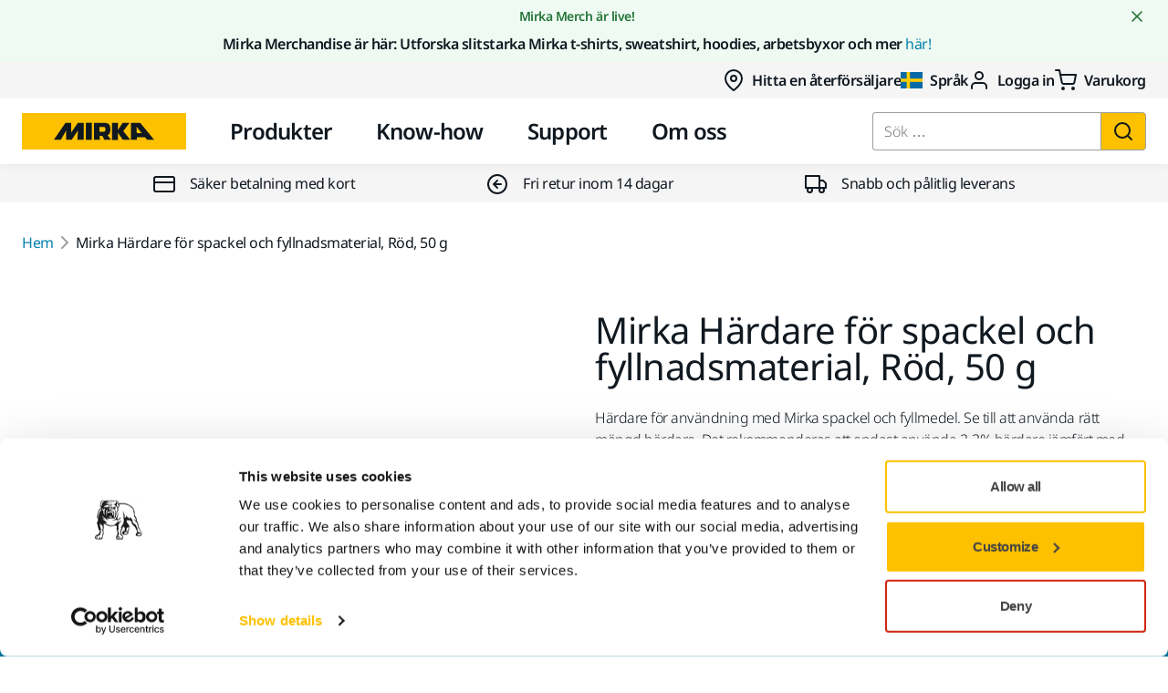

--- FILE ---
content_type: text/html; charset=utf-8
request_url: https://www.mirka.com/sv-SE/p/Mirka-Hardener-for-Putty&Filler--Red
body_size: 51565
content:

<!DOCTYPE html>
<html lang="sv-SE">
<head>
    <meta charset="utf-8"/>
<meta name="viewport" content="width=device-width, initial-scale=1.0"/>
<link rel="manifest" href="/mirkacom/img/manifest.json">
<link rel="apple-touch-icon" sizes="180x180" href="/mirkacom/img/apple-touch-icon.png">
<link rel="icon" type="image/png" sizes="32x32" href="/mirkacom/img/favicon-32x32.png">
<link rel="icon" type="image/png" sizes="16x16" href="/mirkacom/img/favicon-16x16.png">
<link rel="mask-icon" href="/mirkacom/img/safari-pinned-tab.svg" color="#101820">
<meta name="theme-color" content="#ffffff">
    
<meta name="description" content="Härdare för användning med Mirka spackel och fyllmedel.">
<meta name="google-site-verification" content="HVsWDT2QGWsWyD2DXV4AaJFwkTaXpH1x2FkrtIvgjTw">
    <title>Mirka H&#xE4;rdare f&#xF6;r spackel och fyllnadsmaterial, R&#xF6;d, 50 g - Mirka</title>
    <link rel="canonical" href="https://www.mirka.com/sv-SE/p/Mirka-Hardener-for-Putty&amp;Filler--Red"/>
    <link rel="preload" href="/mirkacom/webfonts/noto-sans-v39-latin_latin-ext-300.woff2" as="font" type="font/woff2" crossorigin>
<link rel="preload" href="/mirkacom/webfonts/noto-sans-v39-latin_latin-ext-regular.woff2" as="font" type="font/woff2" crossorigin>
<link rel="preload" href="/mirkacom/webfonts/noto-sans-v39-latin_latin-ext-600.woff2" as="font" type="font/woff2" crossorigin>
<link rel="preload" href="/mirkacom/webfonts/subset-SourceSans3-Light.woff2" as="font" type="font/woff2" crossorigin>
<link rel="preload" href="/mirkacom/webfonts/subset-SourceSans3-Regular.woff2" as="font" type="font/woff2" crossorigin>
<link rel="preload" href="/mirkacom/webfonts/subset-SourceSans3-SemiBold.woff2" as="font" type="font/woff2" crossorigin>
    

    


<!-- OG metadata -->
<meta property="og:type" content="website" />
<meta property="og:site_name" content="Mirka" />
<meta property="og:title" content="Mirka H&#xE4;rdare f&#xF6;r spackel och fyllnadsmaterial, R&#xF6;d, 50 g"/>
    <meta property="og:description" content="H&#xE4;rdare f&#xF6;r anv&#xE4;ndning med Mirka spackel och fyllmedel.">
<meta property="og:url" content="https://www.mirka.com/sv-SE/p/Mirka-Hardener-for-Putty&amp;Filler--Red"/>
    <meta property="og:image" content="https://img.mirka.com/contenthubprod/globalassets/mirkacom/bulldog-square.png"/>

<!-- Twitter metadata -->
<meta property="twitter:card" content="summary_large_image">
<meta property="twitter:title" content="Mirka H&#xE4;rdare f&#xF6;r spackel och fyllnadsmaterial, R&#xF6;d, 50 g">
    <meta property="twitter:description" content="H&#xE4;rdare f&#xF6;r anv&#xE4;ndning med Mirka spackel och fyllmedel.">
<meta property="twitter:url" content="https://www.mirka.com/sv-SE/p/Mirka-Hardener-for-Putty&amp;Filler--Red">
    <meta property="twitter:image" content="https://img.mirka.com/contenthubprod/globalassets/mirkacom/bulldog-square.png">

    <script nonce="uVrb/poRTcVFRtvJuGSDiZLzcrorx2XgwQ&#x2B;JvyCaJzc=">
    window.dataLayer = window.dataLayer || [];
    window.dataLayer.push({
        event: "localizationData",
        language: "sv-SE",
    });
</script>
    
    <!-- Google Tag Manager -->
    <script id="gtmScript" data-nonce="uVrb/poRTcVFRtvJuGSDiZLzcrorx2XgwQ&#x2B;JvyCaJzc=" nonce="uVrb/poRTcVFRtvJuGSDiZLzcrorx2XgwQ&#x2B;JvyCaJzc=">
        (function(w,d,s,l,i){w[l]=w[l]||[];w[l].push(
            {'gtm.start': new Date().getTime(),event:'gtm.js'}
            );var f=d.getElementsByTagName(s)[0],
            j=d.createElement(s),dl=l!='dataLayer'?'&l='+l:'';j.async=true;j.src=
            'https://www.googletagmanager.com/gtm.js?id='+i+dl;var n=d.querySelector('[nonce]');
            n&&j.setAttribute('nonce',n.nonce||n.getAttribute('nonce'));f.parentNode.insertBefore(j,f);
        })(window,document,'script','dataLayer','GTM-NTG9SGV');
    </script>
    <!-- End Google Tag Manager -->

        <script nonce="uVrb/poRTcVFRtvJuGSDiZLzcrorx2XgwQ&#x2B;JvyCaJzc=">!function(T,l,y){var S=T.location,k="script",D="instrumentationKey",C="ingestionendpoint",I="disableExceptionTracking",E="ai.device.",b="toLowerCase",w="crossOrigin",N="POST",e="appInsightsSDK",t=y.name||"appInsights";(y.name||T[e])&&(T[e]=t);var n=T[t]||function(d){var g=!1,f=!1,m={initialize:!0,queue:[],sv:"5",version:2,config:d};function v(e,t){var n={},a="Browser";return n[E+"id"]=a[b](),n[E+"type"]=a,n["ai.operation.name"]=S&&S.pathname||"_unknown_",n["ai.internal.sdkVersion"]="javascript:snippet_"+(m.sv||m.version),{time:function(){var e=new Date;function t(e){var t=""+e;return 1===t.length&&(t="0"+t),t}return e.getUTCFullYear()+"-"+t(1+e.getUTCMonth())+"-"+t(e.getUTCDate())+"T"+t(e.getUTCHours())+":"+t(e.getUTCMinutes())+":"+t(e.getUTCSeconds())+"."+((e.getUTCMilliseconds()/1e3).toFixed(3)+"").slice(2,5)+"Z"}(),iKey:e,name:"Microsoft.ApplicationInsights."+e.replace(/-/g,"")+"."+t,sampleRate:100,tags:n,data:{baseData:{ver:2}}}}var h=d.url||y.src;if(h){function a(e){var t,n,a,i,r,o,s,c,u,p,l;g=!0,m.queue=[],f||(f=!0,t=h,s=function(){var e={},t=d.connectionString;if(t)for(var n=t.split(";"),a=0;a<n.length;a++){var i=n[a].split("=");2===i.length&&(e[i[0][b]()]=i[1])}if(!e[C]){var r=e.endpointsuffix,o=r?e.location:null;e[C]="https://"+(o?o+".":"")+"dc."+(r||"services.visualstudio.com")}return e}(),c=s[D]||d[D]||"",u=s[C],p=u?u+"/v2/track":d.endpointUrl,(l=[]).push((n="SDK LOAD Failure: Failed to load Application Insights SDK script (See stack for details)",a=t,i=p,(o=(r=v(c,"Exception")).data).baseType="ExceptionData",o.baseData.exceptions=[{typeName:"SDKLoadFailed",message:n.replace(/\./g,"-"),hasFullStack:!1,stack:n+"\nSnippet failed to load ["+a+"] -- Telemetry is disabled\nHelp Link: https://go.microsoft.com/fwlink/?linkid=2128109\nHost: "+(S&&S.pathname||"_unknown_")+"\nEndpoint: "+i,parsedStack:[]}],r)),l.push(function(e,t,n,a){var i=v(c,"Message"),r=i.data;r.baseType="MessageData";var o=r.baseData;return o.message='AI (Internal): 99 message:"'+("SDK LOAD Failure: Failed to load Application Insights SDK script (See stack for details) ("+n+")").replace(/\"/g,"")+'"',o.properties={endpoint:a},i}(0,0,t,p)),function(e,t){if(JSON){var n=T.fetch;if(n&&!y.useXhr)n(t,{method:N,body:JSON.stringify(e),mode:"cors"});else if(XMLHttpRequest){var a=new XMLHttpRequest;a.open(N,t),a.setRequestHeader("Content-type","application/json"),a.send(JSON.stringify(e))}}}(l,p))}function i(e,t){f||setTimeout(function(){!t&&m.core||a()},500)}var e=function(){var n=l.createElement(k);n.src=h;var e=y[w];return!e&&""!==e||"undefined"==n[w]||(n[w]=e),n.onload=i,n.onerror=a,n.onreadystatechange=function(e,t){"loaded"!==n.readyState&&"complete"!==n.readyState||i(0,t)},n}();y.ld<0?l.getElementsByTagName("head")[0].appendChild(e):setTimeout(function(){l.getElementsByTagName(k)[0].parentNode.appendChild(e)},y.ld||0)}try{m.cookie=l.cookie}catch(p){}function t(e){for(;e.length;)!function(t){m[t]=function(){var e=arguments;g||m.queue.push(function(){m[t].apply(m,e)})}}(e.pop())}var n="track",r="TrackPage",o="TrackEvent";t([n+"Event",n+"PageView",n+"Exception",n+"Trace",n+"DependencyData",n+"Metric",n+"PageViewPerformance","start"+r,"stop"+r,"start"+o,"stop"+o,"addTelemetryInitializer","setAuthenticatedUserContext","clearAuthenticatedUserContext","flush"]),m.SeverityLevel={Verbose:0,Information:1,Warning:2,Error:3,Critical:4};var s=(d.extensionConfig||{}).ApplicationInsightsAnalytics||{};if(!0!==d[I]&&!0!==s[I]){var c="onerror";t(["_"+c]);var u=T[c];T[c]=function(e,t,n,a,i){var r=u&&u(e,t,n,a,i);return!0!==r&&m["_"+c]({message:e,url:t,lineNumber:n,columnNumber:a,error:i}),r},d.autoExceptionInstrumented=!0}return m}(y.cfg);function a(){y.onInit&&y.onInit(n)}(T[t]=n).queue&&0===n.queue.length?(n.queue.push(a),n.trackPageView({})):a()}(window,document,{
src: "https://js.monitor.azure.com/scripts/b/ai.2.min.js", // The SDK URL Source
crossOrigin: "anonymous", 
cfg: { // Application Insights Configuration
    connectionString: 'InstrumentationKey=a92d08e3-4bf7-4c34-881b-db8efdd8829d;IngestionEndpoint=https://westeurope-1.in.applicationinsights.azure.com/;LiveEndpoint=https://westeurope.livediagnostics.monitor.azure.com/;ApplicationId=a22e5cc2-182a-4bee-8306-bede8118c33e'
}});</script>
    <style>[v-cloak] { display: none; }</style>
<link href="/mirkacom/dist/css/app.BDBSyABA.css" rel="stylesheet" media="all" />
<script type="module" src="/mirkacom/dist/js/app.DEqanXXU.js"></script>

    

    <script type="application/ld+json" nonce="uVrb/poRTcVFRtvJuGSDiZLzcrorx2XgwQ&#x2B;JvyCaJzc=">{"@context":"https://schema.org","@type":"Organization","name":"Mirka","url":"https://www.mirka.com","logo":"https://www.mirka.com/mirkacom/img/mirka-logo.svg"}</script>






    
        <script type="application/ld+json" nonce="uVrb/poRTcVFRtvJuGSDiZLzcrorx2XgwQ&#x2B;JvyCaJzc=">{"@context":"https://schema.org/","@type":"Product","name":"Mirka Härdare för spackel och fyllnadsmaterial, Röd, 50 g","description":"Härdare för användning med Mirka spackel och fyllmedel. Se till att använda rätt mängd härdare. Det rekommenderas att endast använda 2-3% härdare jämfört med den mängd spackel som appliceras, eftersom den slutliga färgen annars kan påverkas. Mängden produkt ska vägas, eller så kan du använda X-formsmetoden för att applicera härdare på produkten.","sku":"9190180011","url":"https://www.mirka.com/sv-SE/p/Mirka-Hardener-for-Putty\u0026Filler--Red/","brand":{"@type":"Brand","name":"Mirka"},"image":["https://img.mirka.com/medias/globalassets/mirkacom/bulldog-square.png"],"offers":{"@type":"Offer","priceCurrency":"SEK","price":346.00,"availability":"https://schema.org/Discontinued","itemCondition":"https://schema.org/NewCondition","url":"https://www.mirka.com/sv-SE/p/Mirka-Hardener-for-Putty\u0026Filler--Red/"}}</script>

</head>
<body>
    <noscript>
  <div style="background-color: #FF5959; padding: 32px; text-align: center; font-size: 18px; font-weight: 400;">For full functionality, please enable Javascript.</div>
</noscript>
    <input name="__RequestVerificationToken" type="hidden" value="CfDJ8Mbh0cRsj7lDjKn9XY_V5Ep8y_N_BlL_pWpviPS1NOKl2o6PP7DBEoXU_zJZjO57Gh3F94s5kuMNfJVaq9eItbfIKUJm_wKYLmViQRT4vwdJwEBCVPMpTo9SboxEvEt1REzbR086tCaRUoq4uC-WwTo" />
    <div id="app" class="background-white" v-cloak>
        
<header class="header">
    <div id="accessibility-shortcuts" class="u-bg-white text-center">
        <a href="#site-content" class="sr-only sr-only-focusable">Hoppa till inneh&#xE5;llet</a>
    </div>
        <site-notification :notification="{&#xA;  &quot;Title&quot;: &quot;Mirka Merch &#xE4;r live!&quot;,&#xA;  &quot;NotificationType&quot;: &quot;success&quot;,&#xA;  &quot;Body&quot;: &quot;&lt;h5 style=\&quot;text-align: center;\&quot;&gt;&lt;strong&gt;Mirka Merchandise &amp;auml;r h&amp;auml;r: Utforska slitstarka Mirka t-shirts, sweatshirt, hoodies, arbetsbyxor och mer&amp;nbsp;&lt;a href=\&quot;/sv-se/produkter/merchandise/full-range-product-listing/\&quot;&gt;h&amp;auml;r!&lt;/a&gt;&lt;/strong&gt;&lt;/h5&gt;&quot;,&#xA;  &quot;BackgroundColor&quot;: &quot;background-white&quot;,&#xA;  &quot;BlockId&quot;: null,&#xA;  &quot;Name&quot;: &quot;Mirka Merch &#xE4;r live!&quot;,&#xA;  &quot;StartPublish&quot;: &quot;2024-05-31T12:22:32Z&quot;,&#xA;  &quot;ContentType&quot;: &quot;NotificationBlock&quot;,&#xA;  &quot;Display&quot;: null,&#xA;  &quot;ContentId&quot;: 41946&#xA;}"></site-notification>

    <navigation-section-desktop aria-label="Secondary navigation" class="u-hidden u-flex-lg u-bg-neutral-lightest">
    <div class="container-fluid wrapper u-flex-grow">
        <div class="row">
            <div class="col-sm-12 p-t-3 p-b-3 u-flex u-flex-dir-row u-flex-right u-gap-8">
                        <a href="/sv-se/support/hitta-aterforsaljare/" class="f-bold text-black u-flex-inline u-flex-valign-center" data-test-automation="dta-21.find-reseller-icon">
                            <icon name="map-pin" class="m-r-3 u-flex-shrink-0"></icon>
                            Hitta en &#xE5;terf&#xF6;rs&#xE4;ljare
                        </a>
                        <header-country-selection-button label="Spr&#xE5;k" lang="sv-SE" selected-country-flag-url="https://img.mirka.com/contenthubprod/globalassets/flags/se.svg?tr=w-24%2ch-18" class="btn btn--link f-bold text-black has-link-hover"></header-country-selection-button>
                        <header-login-menu-button label="Logga in" class="btn btn--link f-bold text-black has-link-hover"></header-login-menu-button>
                        <div class="u-flex-inline u-flex-valign-center u-relative text-has-link-hover f-bold" data-test-automation="dta-20.shopping-cart-icon">
                            <icon name="shopping-cart" class="m-r-3"></icon> Varukorg
                            <shopping-cart-total-quantity></shopping-cart-total-quantity>
                        </div>
            </div>
        </div>
    </div>
</navigation-section-desktop>

    <div id="menu" class="menu u-bg-white hide-xs show-lg">
    <div class="container-fluid wrapper">
        <div class="row">
            <div class="col-xs-12 col-sm-12 u-flex">
                
<a class="logo" href="/sv-SE">
    <img width="180" height="40" src="/mirkacom/img/mirka-logo.svg" alt="Mirka logo" />
</a>
                <navigation-section-desktop aria-label="Main navigation" class="navigation u-flex" v-slot="root">
    <ul class="navigation-list navigation-list--count-4">
            <li :class="['navigation-item', { 'active': root.selectedItem == 'Produkter' }]">
                    <button type="button" id="topnav-link-1" class="btn btn--link navigation-item__link" data-gtm="Top Navigation" data-test-automation="dta-1.products-tab" aria-haspopup="true" :aria-expanded="root.selectedItem == 'Produkter'" aria-controls="submenu-1" @click.prevent.stop="root.setSelectedItem('Produkter')">Produkter</button>
                    <div v-if="root.isSelected('Produkter')" id="submenu-1" class="sub-navigation" aria-labelledby="topnav-link-1">
                        <div class="container-fluid wrapper">
                            <div class="row">
                                <div class="col-xs-12 col-sm-12 u-relative">
                                    <button type="button" class="sub-navigation-close-button btn btn--link" aria-label="Close sub navigation" @click.prevent.stop="root.closeSubNavigation">
                                        <icon name="x"></icon>
                                    </button>
                                </div>
                                <div class="col-xs-12 col-sm-12">
                                    <div class="row">
                                                <div class="col-sm-3 p-t-9 p-b-9">
                                                            <h2 class="h4">
                                                                <a href="/sv-se/produkter/slipmaterial-och-polermedel/" target="_self" class="u-inline-block f-bold text-black" data-gtm="Sub Navigation 1" data-test-automation="dta-117.abrasives-and-compounds">Slipmaterial &amp; polermedel</a>
                                                            </h2>
                                                            <ul class="list-unstyled">
                                                                        <li>
                                                                            <a href="/sv-se/produkter/slipmaterial-och-polermedel/slipmaterial/" target="_self" class="u-inline-block text-black" data-gtm="Sub Navigation 2" >Slipmaterial</a>
                                                                        </li>
                                                                        <li>
                                                                            <a href="/sv-se/produkter/slipmaterial-och-polermedel/poleringsprodukter/" target="_self" class="u-inline-block text-black" data-gtm="Sub Navigation 2" >Polerprodukter</a>
                                                                        </li>
                                                                        <li>
                                                                            <a href="/sv-se/produkter/slipmaterial-och-polermedel/kap--och-slipskivor/" target="_self" class="u-inline-block text-black" data-gtm="Sub Navigation 2" >Kap- och slipskivor</a>
                                                                        </li>
                                                                        <li>
                                                                            <a href="/sv-se/produkter/slipmaterial-och-polermedel/andra-slipprodukter/" target="_self" class="u-inline-block text-black" data-gtm="Sub Navigation 2" >&#xD6;vriga slipprodukter</a>
                                                                        </li>
                                                                        <li>
                                                                            <a href="/sv-se/know-how/applikationer/bandslipning/utbud-av-slipband/" target="_top" class="u-inline-block text-black" data-gtm="Sub Navigation 2" data-test-automation="dta-3.belt-calculator">Slipband</a>
                                                                        </li>
                                                            </ul>
                                                            <h2 class="h4">
                                                                <a href="/sv-se/produkter/robotar--automatisering/" target="_self" class="u-inline-block f-bold text-black" data-gtm="Sub Navigation 1" >Robotar &amp; automatisering</a>
                                                            </h2>
                                                            <ul class="list-unstyled">
                                                                        <li>
                                                                            <a href="/sv-se/produkter/robotar--automatisering/robotslip--och-polermaskiner/" target="_self" class="u-inline-block text-black" data-gtm="Sub Navigation 2" >Robotslipmaskiner och polermaskiner</a>
                                                                        </li>
                                                                        <li>
                                                                            <a href="/sv-se/produkter/robotar--automatisering/tillbehor-till-robot/" target="_self" class="u-inline-block text-black" data-gtm="Sub Navigation 2" >Tillbeh&#xF6;r till robot</a>
                                                                        </li>
                                                                        <li>
                                                                            <a href="/sv-se/produkter/robotar--automatisering/universal-robots-kit/" target="_self" class="u-inline-block text-black" data-gtm="Sub Navigation 2" >Universal Robots-kit</a>
                                                                        </li>
                                                            </ul>
                                                </div>
                                                <div class="col-sm-3 p-t-9 p-b-9">
                                                            <h2 class="h4">
                                                                <a href="/sv-se/produkter/maskiner--verktyg/" target="_self" class="u-inline-block f-bold text-black" data-gtm="Sub Navigation 1" >Maskiner</a>
                                                            </h2>
                                                            <ul class="list-unstyled">
                                                                        <li>
                                                                            <a href="/sv-se/produkter/maskiner--verktyg/elektriska-slipmaskiner/" target="_self" class="u-inline-block text-black" data-gtm="Sub Navigation 2" >Elektriska slipmaskiner</a>
                                                                        </li>
                                                                        <li>
                                                                            <a href="/sv-se/produkter/maskiner--verktyg/vagg--och-takslipmaskiner/" target="_self" class="u-inline-block text-black" data-gtm="Sub Navigation 2" >V&#xE4;ggslipmaskiner</a>
                                                                        </li>
                                                                        <li>
                                                                            <a href="/sv-se/produkter/maskiner--verktyg/batteridrivna-verktyg/" target="_self" class="u-inline-block text-black" data-gtm="Sub Navigation 2" >Batteridrivna verktyg</a>
                                                                        </li>
                                                                        <li>
                                                                            <a href="/sv-se/produkter/maskiner--verktyg/dammsugare/" target="_self" class="u-inline-block text-black" data-gtm="Sub Navigation 2" >Dammsugare</a>
                                                                        </li>
                                                                        <li>
                                                                            <a href="/sv-se/produkter/maskiner--verktyg/elektriska-polermaskiner/" target="_self" class="u-inline-block text-black" data-gtm="Sub Navigation 2" >Elektriska polermaskiner</a>
                                                                        </li>
                                                                        <li>
                                                                            <a href="/sv-se/produkter/maskiner--verktyg/pneumatiska-polermaskiner/" target="_self" class="u-inline-block text-black" data-gtm="Sub Navigation 2" >Pneumatiska polermaskiner</a>
                                                                        </li>
                                                                        <li>
                                                                            <a href="/sv-se/produkter/maskiner--verktyg/pneumatiska-slipmaskiner/" target="_self" class="u-inline-block text-black" data-gtm="Sub Navigation 2" >Pneumatiska slipmaskiner</a>
                                                                        </li>
                                                                        <li>
                                                                            <a href="/sv-se/produkter/maskiner--verktyg/tillbehor-till-dammsugare/" target="_self" class="u-inline-block text-black" data-gtm="Sub Navigation 2" >Tillbeh&#xF6;r till dammsugare</a>
                                                                        </li>
                                                                        <li>
                                                                            <a href="/sv-se/produkter/maskiner--verktyg/tillbehor-till-verktyg/" target="_self" class="u-inline-block text-black" data-gtm="Sub Navigation 2" >Tillbeh&#xF6;r till verktyg</a>
                                                                        </li>
                                                                        <li>
                                                                            <a href="/sv-se/produkter/maskiner--verktyg/reservdelar-till-verktyg/" target="_self" class="u-inline-block text-black" data-gtm="Sub Navigation 2" >Reservdelar till verktyg</a>
                                                                        </li>
                                                            </ul>
                                                </div>
                                                <div class="col-sm-3 p-t-9 p-b-9">
                                                            <h2 class="h4">
                                                                <a href="/sv-se/produkter/tillbehor--forbrukningsprodukter/" target="_self" class="u-inline-block f-bold text-black" data-gtm="Sub Navigation 1" >Tillbeh&#xF6;r &amp; f&#xF6;rbrukningsprodukter</a>
                                                            </h2>
                                                            <ul class="list-unstyled">
                                                                        <li>
                                                                            <a href="/sv-se/produkter/tillbehor--forbrukningsprodukter/underlagsplattor/" target="_self" class="u-inline-block text-black" data-gtm="Sub Navigation 2" >Underlagsplattor</a>
                                                                        </li>
                                                                        <li>
                                                                            <a href="/sv-se/produkter/tillbehor--forbrukningsprodukter/handslipverktyg/" target="_self" class="u-inline-block text-black" data-gtm="Sub Navigation 2" >Verktyg f&#xF6;r handslipning</a>
                                                                        </li>
                                                                        <li>
                                                                            <a href="/sv-se/produkter/tillbehor--forbrukningsprodukter/slangar-och-adaptrar/" target="_self" class="u-inline-block text-black" data-gtm="Sub Navigation 2" >Slangar och adaptrar</a>
                                                                        </li>
                                                                        <li>
                                                                            <a href="/sv-se/produkter/tillbehor--forbrukningsprodukter/maskering-och-tejp/" target="_self" class="u-inline-block text-black" data-gtm="Sub Navigation 2" >Maskering och tejp</a>
                                                                        </li>
                                                                        <li>
                                                                            <a href="/sv-se/produkter/tillbehor--forbrukningsprodukter/pad-savers-och-interface/" target="_self" class="u-inline-block text-black" data-gtm="Sub Navigation 2" >Pad Savers och Interface</a>
                                                                        </li>
                                                                        <li>
                                                                            <a href="/sv-se/produkter/tillbehor--forbrukningsprodukter/fargblandning/" target="_self" class="u-inline-block text-black" data-gtm="Sub Navigation 2" >F&#xE4;rgblandning</a>
                                                                        </li>
                                                                        <li>
                                                                            <a href="/sv-se/produkter/tillbehor--forbrukningsprodukter/skyddsutrustning/" target="_self" class="u-inline-block text-black" data-gtm="Sub Navigation 2" >Skyddsutrustning</a>
                                                                        </li>
                                                                        <li>
                                                                            <a href="/sv-se/produkter/tillbehor--forbrukningsprodukter/tillbehor-till-polering/" target="_self" class="u-inline-block text-black" data-gtm="Sub Navigation 2" >Tillbeh&#xF6;r till polering</a>
                                                                        </li>
                                                                        <li>
                                                                            <a href="/sv-se/produkter/tillbehor--forbrukningsprodukter/verkstadsvagnar/" target="_self" class="u-inline-block text-black" data-gtm="Sub Navigation 2" >Verkstadsvagnar</a>
                                                                        </li>
                                                                        <li>
                                                                            <a href="/sv-se/produkter/tillbehor--forbrukningsprodukter/ovriga-tillbehor/" target="_self" class="u-inline-block text-black" data-gtm="Sub Navigation 2" >&#xD6;vriga tillbeh&#xF6;r</a>
                                                                        </li>
                                                            </ul>
                                                            <h2 class="h4">
                                                                <a href="/sv-se/produkter/dammfri-slipning/" target="_self" class="u-inline-block f-bold text-black" data-gtm="Sub Navigation 1" >Dammfri slipning</a>
                                                            </h2>
                                                            <ul class="list-unstyled">
                                                                        <li>
                                                                            <a href="/sv-se/produkter/dammfri-slipning/natprodukter/" target="_self" class="u-inline-block text-black" data-gtm="Sub Navigation 2" >N&#xE4;tprodukter</a>
                                                                        </li>
                                                            </ul>
                                                            <h2 class="h4">
                                                                <a href="/sv-se/produkter/merchandise/" target="_self" class="u-inline-block f-bold text-black" data-gtm="Sub Navigation 1" >Merchandise</a>
                                                            </h2>
                                                            <h2 class="h4">
                                                                <a href="/sv-se/produkter/alla-produkter/" target="_self" class="u-inline-block f-bold text-black" data-gtm="Sub Navigation 1" >Alla produkter</a>
                                                            </h2>
                                                </div>
                                                <div class="col-sm-3 p-t-9 p-b-9">
                                                            <h2 class="h4">
                                                                <a href="/sv-se/produkter/de-framsta-varumarkena/" target="_self" class="u-inline-block f-bold text-black" data-gtm="Sub Navigation 1" >Varum&#xE4;rken</a>
                                                            </h2>
                                                            <ul class="list-unstyled">
                                                                        <li>
                                                                            <a href="/sv-se/produkter/de-framsta-varumarkena/polaros-rp-600/" target="_self" class="flat-card" data-gtm="Sub Navigation 2" >
                                                                                <span class="flat-card__image">
                                                                                        <img src="https://img.mirka.com/contenthubprod/globalassets/mirkacom/9b-top-brands/polaros/polaros-rp-600-polarshine-black-12-2200-1238.jpg?tr=w-200" width="56" height="56" loading="lazy" alt="" />
                                                                                </span>
                                                                                <span class="flat-card__text">POLAROS RP 600</span>
                                                                            </a>
                                                                        </li>
                                                                        <li>
                                                                            <a href="/sv-se/produkter/de-framsta-varumarkena/mirka-dexos-dammsugare/" target="_self" class="flat-card" data-gtm="Sub Navigation 2" >
                                                                                <span class="flat-card__image">
                                                                                        <img src="https://img.mirka.com/contenthubprod/globalassets/mirkacom/9b-top-brands/dust-extractors/dexos/dexos-application2.jpg?tr=w-200" width="56" height="56" loading="lazy" alt="" />
                                                                                </span>
                                                                                <span class="flat-card__text">Mirka&#xAE; DEXOS dammsugare</span>
                                                                            </a>
                                                                        </li>
                                                                        <li>
                                                                            <a href="/sv-se/produkter/de-framsta-varumarkena/iridium-soft/" target="_self" class="flat-card" data-gtm="Sub Navigation 2" >
                                                                                <span class="flat-card__image">
                                                                                        <img src="https://img.mirka.com/contenthubprod/globalassets/mirkacom/9b-top-brands/iridium-soft/iridium-soft-24-2200-1238.jpg?tr=w-200" width="56" height="56" loading="lazy" alt="" />
                                                                                </span>
                                                                                <span class="flat-card__text">Iridium&#x2122; Soft</span>
                                                                            </a>
                                                                        </li>
                                                                        <li>
                                                                            <a href="/sv-se/produkter/de-framsta-varumarkena/mirkas-nasta-generation-av-maskiner/" target="_self" class="flat-card" data-gtm="Sub Navigation 2" >
                                                                                <span class="flat-card__image">
                                                                                        <img src="https://img.mirka.com/contenthubprod/globalassets/mirkacom/0-products/power-tools/electric-sanders/mirka_next_gen_power_tools_group_2200x1238.jpg?tr=w-200" width="56" height="56" loading="lazy" alt="" />
                                                                                </span>
                                                                                <span class="flat-card__text">Mirkas n&#xE4;sta generation av maskiner</span>
                                                                            </a>
                                                                        </li>
                                                                        <li>
                                                                            <a href="/sv-se/produkter/de-framsta-varumarkena/mirka-deros-rs-roterande-slipmaskin/" target="_self" class="flat-card" data-gtm="Sub Navigation 2" >
                                                                                <span class="flat-card__image">
                                                                                        <img src="https://img.mirka.com/contenthubprod/globalassets/mirkacom/9e-tools/deros/mirka_deros_rs_teakdeck_2200x1238.jpg?tr=w-200" width="56" height="56" loading="lazy" alt="" />
                                                                                </span>
                                                                                <span class="flat-card__text">Mirka&#xAE; DEROS RS roterande slipmaskin</span>
                                                                            </a>
                                                                        </li>
                                                                        <li>
                                                                            <a href="/sv-se/produkter/de-framsta-varumarkena/abranet--den-dammfria-natslipprodukten/" target="_self" class="flat-card" data-gtm="Sub Navigation 2" >
                                                                                <span class="flat-card__image">
                                                                                        <img src="https://img.mirka.com/contenthubprod/globalassets/mirkacom/0-products/abranet/mirka-abranet-abrasives-2200x1238px.jpg?tr=w-200" width="56" height="56" loading="lazy" alt="" />
                                                                                </span>
                                                                                <span class="flat-card__text">Abranet&#xAE; &#x2013; Den dammfria n&#xE4;tslipprodukten</span>
                                                                            </a>
                                                                        </li>
                                                                    <li>
                                                                        <a href="/sv-se/produkter/de-framsta-varumarkena/" class="flat-card">
                                                                            <span class="flat-card__image center">
                                                                                <span class="rounded-arrow">
                                                                                    <icon name="arrow-right"></icon>
                                                                                </span>
                                                                            </span>
                                                                            <span class="flat-card__text">Alla fr&#xE4;msta varum&#xE4;rken</span>
                                                                        </a>
                                                                    </li>
                                                            </ul>
                                                </div>
                                    </div>
                                </div>
                            </div>
                        </div>
                    </div>
            </li>
            <li :class="['navigation-item', { 'active': root.selectedItem == 'Know-how' }]">
                    <button type="button" id="topnav-link-2" class="btn btn--link navigation-item__link" data-gtm="Top Navigation" data-test-automation="know-how-tab" aria-haspopup="true" :aria-expanded="root.selectedItem == 'Know-how'" aria-controls="submenu-2" @click.prevent.stop="root.setSelectedItem('Know-how')">Know-how</button>
                    <div v-if="root.isSelected('Know-how')" id="submenu-2" class="sub-navigation" aria-labelledby="topnav-link-2">
                        <div class="container-fluid wrapper">
                            <div class="row">
                                <div class="col-xs-12 col-sm-12 u-relative">
                                    <button type="button" class="sub-navigation-close-button btn btn--link" aria-label="Close sub navigation" @click.prevent.stop="root.closeSubNavigation">
                                        <icon name="x"></icon>
                                    </button>
                                </div>
                                <div class="col-xs-12 col-sm-12">
                                    <div class="row">
                                                <div class="col-sm-3 p-t-9 p-b-9">
                                                            <h2 class="h4">
                                                                <a href="/sv-se/know-how/sektorer/" target="_self" class="u-inline-block f-bold text-black" data-gtm="Sub Navigation 1" >Sektorer</a>
                                                            </h2>
                                                            <ul class="list-unstyled">
                                                                        <li>
                                                                            <a href="/sv-se/know-how/sektorer/kollisionsreparation/" target="_self" class="u-inline-block text-black" data-gtm="Sub Navigation 2" >Kollisionsreparation</a>
                                                                        </li>
                                                                        <li>
                                                                            <a href="/sv-se/know-how/sektorer/tra/" target="_self" class="u-inline-block text-black" data-gtm="Sub Navigation 2" >Tr&#xE4;</a>
                                                                        </li>
                                                                        <li>
                                                                            <a href="/sv-se/know-how/sektorer/byggnation-renovering-och-ytskikt-inomhus/" target="_self" class="u-inline-block text-black" data-gtm="Sub Navigation 2" >Byggnation, renovering och ytskikt inomhus</a>
                                                                        </li>
                                                                        <li>
                                                                            <a href="/sv-se/know-how/sektorer/marin-ytfinish/" target="_self" class="u-inline-block text-black" data-gtm="Sub Navigation 2" >Marin ytfinish</a>
                                                                        </li>
                                                                        <li>
                                                                            <a href="/sv-se/know-how/sektorer/verktygstillverkning/" target="_self" class="u-inline-block text-black" data-gtm="Sub Navigation 2" >Verktygstillverkning</a>
                                                                        </li>
                                                                        <li>
                                                                            <a href="/sv-se/know-how/sektorer/fordonsindustrin/" target="_self" class="u-inline-block text-black" data-gtm="Sub Navigation 2" >Fordonsindustrin</a>
                                                                        </li>
                                                                        <li>
                                                                            <a href="/sv-se/know-how/sektorer/kompositmaterial/" target="_self" class="u-inline-block text-black" data-gtm="Sub Navigation 2" >Kompositmaterial</a>
                                                                        </li>
                                                                        <li>
                                                                            <a href="/sv-se/know-how/sektorer/renovering-av-mobilskarm/" target="_self" class="u-inline-block text-black" data-gtm="Sub Navigation 2" >Renovering av mobilsk&#xE4;rm</a>
                                                                        </li>
                                                                        <li>
                                                                            <a href="/sv-se/know-how/sektorer/drivaxel/" target="_self" class="u-inline-block text-black" data-gtm="Sub Navigation 2" >Drivaxel</a>
                                                                        </li>
                                                            </ul>
                                                </div>
                                                <div class="col-sm-3 p-t-9 p-b-9">
                                                            <h2 class="h4">
                                                                <a href="/sv-se/know-how/applikationer/" target="_self" class="u-inline-block f-bold text-black" data-gtm="Sub Navigation 1" >Applikationer</a>
                                                            </h2>
                                                            <ul class="list-unstyled">
                                                                        <li>
                                                                            <a href="/sv-se/know-how/applikationer/lackborttagning-pa-bilar/" target="_self" class="flat-card" data-gtm="Sub Navigation 2" >
                                                                                <span class="flat-card__image">
                                                                                        <img src="https://img.mirka.com/contenthubprod/globalassets/mirkacom/5-automotive-industry/applications/paint-removal/mirka_standard_repair_process_2000x1125.jpg?tr=w-200" width="56" height="56" loading="lazy" alt="" />
                                                                                </span>
                                                                                <span class="flat-card__text">Lackborttagning p&#xE5; bilar</span>
                                                                            </a>
                                                                        </li>
                                                                        <li>
                                                                            <a href="/sv-se/know-how/applikationer/slipmaterial-och-maskiner-och-verktyg-for-mikrocementapplikation/" target="_self" class="flat-card" data-gtm="Sub Navigation 2" >
                                                                                <span class="flat-card__image">
                                                                                        <img src="https://img.mirka.com/contenthubprod/globalassets/mirkacom/know-how/applications/microcement/micro-cement-application-deros-2200-1238.jpg?tr=w-200" width="56" height="56" loading="lazy" alt="" />
                                                                                </span>
                                                                                <span class="flat-card__text">Slipmaterial och maskiner och verktyg f&#xF6;r mikrocementapplikation</span>
                                                                            </a>
                                                                        </li>
                                                                        <li>
                                                                            <a href="/sv-se/know-how/applikationer/venetiansk-gips/" target="_self" class="flat-card" data-gtm="Sub Navigation 2" >
                                                                                <span class="flat-card__image">
                                                                                        <img src="https://img.mirka.com/contenthubprod/globalassets/mirkacom/know-how/applications/venetian-plaster/venetian-plaster2_2200x1238.jpg?tr=w-200" width="56" height="56" loading="lazy" alt="" />
                                                                                </span>
                                                                                <span class="flat-card__text">Venetiansk gips</span>
                                                                            </a>
                                                                        </li>
                                                                        <li>
                                                                            <a href="/sv-se/know-how/applikationer/slipning-och-polering-av-komposit/" target="_self" class="flat-card" data-gtm="Sub Navigation 2" >
                                                                                <span class="flat-card__image">
                                                                                        <img src="https://img.mirka.com/contenthubprod/globalassets/mirkacom/3-construction-and-renovation/applications/solid-surface/solid_surface_banner_2000x1125.jpg?tr=w-200" width="56" height="56" loading="lazy" alt="" />
                                                                                </span>
                                                                                <span class="flat-card__text">Slipning och polering av komposit</span>
                                                                            </a>
                                                                        </li>
                                                                        <li>
                                                                            <a href="/sv-se/know-how/applikationer/slipning-och-forberedelse-av-vaggar-och-tak/" target="_self" class="flat-card" data-gtm="Sub Navigation 2" >
                                                                                <span class="flat-card__image">
                                                                                        <img src="https://img.mirka.com/contenthubprod/contentassets/3025e7c21a9d44c3a003f5596b70ed89/_ana6300.jpg?tr=w-200" width="56" height="56" loading="lazy" alt="" />
                                                                                </span>
                                                                                <span class="flat-card__text">Slipning och f&#xF6;rberedelse av v&#xE4;ggar och tak</span>
                                                                            </a>
                                                                        </li>
                                                                        <li>
                                                                            <a href="/sv-se/know-how/applikationer/ytbehandling-av-marina-propellrar/" target="_self" class="flat-card" data-gtm="Sub Navigation 2" >
                                                                                <span class="flat-card__image">
                                                                                        <img src="https://img.mirka.com/contenthubprod/globalassets/mirkacom/9a-solutions/mirka-industrial-automation/flexmill-turnkey/2200x12388-propeller.png?tr=w-200" width="56" height="56" loading="lazy" alt="" />
                                                                                </span>
                                                                                <span class="flat-card__text">Ytbehandling av marina propellrar</span>
                                                                            </a>
                                                                        </li>
                                                                        <li>
                                                                            <a href="/sv-se/know-how/applikationer/slipning-och-polering-av-gelcoat-ytor-pa-yachter-och-batar/" target="_self" class="flat-card" data-gtm="Sub Navigation 2" >
                                                                                <span class="flat-card__image">
                                                                                        <img src="https://img.mirka.com/contenthubprod/globalassets/mirkacom/4-marine-surface-finishing/applications/conditioning-of-gelcoat/mirka-deros-gelcoat-sanding-and-polishing-for-yachts-and-boats.jpg?tr=w-200" width="56" height="56" loading="lazy" alt="" />
                                                                                </span>
                                                                                <span class="flat-card__text">Slipning och polering av gelcoat-ytor p&#xE5; yachter och b&#xE5;tar</span>
                                                                            </a>
                                                                        </li>
                                                                        <li>
                                                                            <a href="/sv-se/know-how/applikationer/ytbehandling-och-punktreparationer-for-bilar/" target="_self" class="flat-card" data-gtm="Sub Navigation 2" >
                                                                                <span class="flat-card__image">
                                                                                        <img src="https://img.mirka.com/contenthubprod/globalassets/mirkacom/5-automotive-industry/applications/spot-repair/iridium_sr_spot_repair_2000x1125.jpg?tr=w-200" width="56" height="56" loading="lazy" alt="" />
                                                                                </span>
                                                                                <span class="flat-card__text">Ytbehandling och punktreparationer f&#xF6;r bilar</span>
                                                                            </a>
                                                                        </li>
                                                            </ul>
                                                </div>
                                                <div class="col-sm-3 p-t-9 p-b-9">
                                                            <span class="spacer"></span>
                                                            <ul class="list-unstyled">
                                                                        <li>
                                                                            <a href="/sv-se/know-how/applikationer/tillverkning-av-runda-precisionsverktyg/" target="_self" class="flat-card" data-gtm="Sub Navigation 2" >
                                                                                <span class="flat-card__image">
                                                                                        <img src="https://img.mirka.com/contenthubprod/globalassets/mirkacom/8-tool-manufacturing/applications/round-tool-manufacturing/Mirka-cafro-round-tool-manufacturing-2-2200-1238.jpg?tr=w-200" width="56" height="56" loading="lazy" alt="" />
                                                                                </span>
                                                                                <span class="flat-card__text">Tillverkning av runda precisionsverktyg</span>
                                                                            </a>
                                                                        </li>
                                                                        <li>
                                                                            <a href="/sv-se/know-how/applikationer/slipa-plana-traytor-och-plankor/" target="_self" class="flat-card" data-gtm="Sub Navigation 2" >
                                                                                <span class="flat-card__image">
                                                                                        <img src="https://img.mirka.com/contenthubprod/globalassets/mirkacom/2-wood/applications/sanding-flat-wooden-surfaces/wood_surface_banner_2000x1125.jpg?tr=w-200" width="56" height="56" loading="lazy" alt="" />
                                                                                </span>
                                                                                <span class="flat-card__text">Slipa plana tr&#xE4;ytor och plankor</span>
                                                                            </a>
                                                                        </li>
                                                                    <li>
                                                                        <a href="/sv-se/know-how/applikationer/" class="flat-card">
                                                                            <span class="flat-card__image center">
                                                                                <span class="rounded-arrow">
                                                                                    <icon name="arrow-right"></icon>
                                                                                </span>
                                                                            </span>
                                                                            <span class="flat-card__text">Visa alla applikationer</span>
                                                                        </a>
                                                                    </li>
                                                            </ul>
                                                </div>
                                                <div class="col-sm-3 p-t-9 p-b-9">
                                                            <h2 class="h4">
                                                                <a href="/sv-se/know-how/losningar/" target="_self" class="u-inline-block f-bold text-black" data-gtm="Sub Navigation 1" >L&#xF6;sningar</a>
                                                            </h2>
                                                            <ul class="list-unstyled">
                                                                        <li>
                                                                            <a href="/sv-se/know-how/losningar/marin-proffsresultat-pa-det-latta-sattet/" target="_self" class="u-inline-block text-black" data-gtm="Sub Navigation 2" >Marin: Proffsresultat p&#xE5; det l&#xE4;tta s&#xE4;ttet</a>
                                                                        </li>
                                                                        <li>
                                                                            <a href="/sv-se/know-how/losningar/dammfri-slipning/" target="_self" class="u-inline-block text-black" data-gtm="Sub Navigation 2" >Dammfri slipning</a>
                                                                        </li>
                                                                        <li>
                                                                            <a href="/sv-se/know-how/losningar/industrial-automation--robotstyrd-polering-och-slipning/" target="_self" class="u-inline-block text-black" data-gtm="Sub Navigation 2" >Industrial Automation &#x2013; robotstyrd polering och slipning</a>
                                                                        </li>
                                                                        <li>
                                                                            <a href="/sv-se/know-how/losningar/multifit--perforeringsteknik-for-slipmaterial/" target="_self" class="u-inline-block text-black" data-gtm="Sub Navigation 2" >Multifit&#x2122; &#x2013; perforeringsteknik f&#xF6;r slipmaterial</a>
                                                                        </li>
                                                                        <li>
                                                                            <a href="/sv-se/know-how/losningar/osp--optimized-surface-preparation-for-fordonsreparationer/" target="_self" class="u-inline-block text-black" data-gtm="Sub Navigation 2" >OSP &#x2013; Optimized Surface Preparation f&#xF6;r fordonsreparationer</a>
                                                                        </li>
                                                                        <li>
                                                                            <a href="/sv-se/know-how/losningar/mirka-kap-och-slipskivor/" target="_self" class="u-inline-block text-black" data-gtm="Sub Navigation 2" >Mirka kap- och slipskivor</a>
                                                                        </li>
                                                                        <li>
                                                                            <a href="/sv-se/know-how/losningar/personligt-skydd/" target="_self" class="u-inline-block text-black" data-gtm="Sub Navigation 2" >Personligt skydd</a>
                                                                        </li>
                                                                        <li>
                                                                            <a href="/sv-se/know-how/losningar/remint--renovering-av-smartphoneskarmar/" target="_self" class="u-inline-block text-black" data-gtm="Sub Navigation 2" >Remint&#x2122; &#x2013; renovering av smartphonesk&#xE4;rmar</a>
                                                                        </li>
                                                                        <li>
                                                                            <a href="/sv-se/know-how/losningar/slipning-och-polering-av-glas/" target="_self" class="u-inline-block text-black" data-gtm="Sub Navigation 2" >Slipning och polering av glas</a>
                                                                        </li>
                                                                        <li>
                                                                            <a href="/sv-se/know-how/losningar/elektriska-vs-pneumatiska-maskiner/" target="_self" class="u-inline-block text-black" data-gtm="Sub Navigation 2" >Elektriska vs pneumatiska maskiner</a>
                                                                        </li>
                                                                        <li>
                                                                            <a href="/sv-se/know-how/losningar/pro-finishing-solution/" target="_self" class="u-inline-block text-black" data-gtm="Sub Navigation 2" >Mirka&#xAE; PRO Finishing Solution</a>
                                                                        </li>
                                                                        <li>
                                                                            <a href="/sv-se/know-how/losningar/savings-calculator-for-yacht-surface-finishing-process/" target="_self" class="u-inline-block text-black" data-gtm="Sub Navigation 2" >Besparingskalkylator f&#xF6;r ytbehandling av yachter</a>
                                                                        </li>
                                                                        <li>
                                                                            <a href="/sv-se/know-how/losningar/save-time-and-money-in-yacht-surface-finishing---download-marine-white-paper/" target="_self" class="u-inline-block text-black" data-gtm="Sub Navigation 2" >Ladda ned handbok - Spara tid och pengar p&#xE5; ytbehandling av yachter</a>
                                                                        </li>
                                                                        <li>
                                                                            <a href="/sv-se/know-how/losningar/ladda-ned-handbok---spara-tid-och-pengar-vid-interiorfinish/" target="_self" class="u-inline-block text-black" data-gtm="Sub Navigation 2" >Ladda ned handbok - Spara tid och pengar vid interi&#xF6;rfinish</a>
                                                                        </li>
                                                                        <li>
                                                                            <a href="/sv-se/know-how/losningar/spara-tid-och-pengar-vid-traslipning/" target="_self" class="u-inline-block text-black" data-gtm="Sub Navigation 2" >Ladda ned handbok - Spara tid och pengar vid tr&#xE4;slipning</a>
                                                                        </li>
                                                            </ul>
                                                </div>
                                    </div>
                                </div>
                            </div>
                        </div>
                    </div>
            </li>
            <li :class="['navigation-item', { 'active': root.selectedItem == 'Support' }]">
                    <button type="button" id="topnav-link-3" class="btn btn--link navigation-item__link" data-gtm="Top Navigation" data-test-automation="support-tab" aria-haspopup="true" :aria-expanded="root.selectedItem == 'Support'" aria-controls="submenu-3" @click.prevent.stop="root.setSelectedItem('Support')">Support</button>
                    <div v-if="root.isSelected('Support')" id="submenu-3" class="sub-navigation" aria-labelledby="topnav-link-3">
                        <div class="container-fluid wrapper">
                            <div class="row">
                                <div class="col-xs-12 col-sm-12 u-relative">
                                    <button type="button" class="sub-navigation-close-button btn btn--link" aria-label="Close sub navigation" @click.prevent.stop="root.closeSubNavigation">
                                        <icon name="x"></icon>
                                    </button>
                                </div>
                                <div class="col-xs-12 col-sm-12">
                                    <div class="row">
                                                <div class="col-sm-3 p-t-9 p-b-9">
                                                            <h2 class="h4">
                                                                <a href="/sv-se/support/nerladdningar/" target="_self" class="u-inline-block f-bold text-black" data-gtm="Sub Navigation 1" >Nerladdningar</a>
                                                            </h2>
                                                            <ul class="list-unstyled">
                                                                        <li>
                                                                            <a href="/sv-se/support/nerladdningar/broschyrer/" target="_self" class="u-inline-block text-black" data-gtm="Sub Navigation 2" >Broschyrer</a>
                                                                        </li>
                                                                        <li>
                                                                            <a href="/sv-se/support/nerladdningar/tekniska-dokument/" target="_self" class="u-inline-block text-black" data-gtm="Sub Navigation 2" >Tekniska dokument</a>
                                                                        </li>
                                                                        <li>
                                                                            <a href="/sv-se/support/nerladdningar/produktkatalog/" target="_self" class="u-inline-block text-black" data-gtm="Sub Navigation 2" >Produktkatalog</a>
                                                                        </li>
                                                            </ul>
                                                            <h2 class="h4">
                                                                <a href="/sv-se/support/garantivillkor/" target="_self" class="u-inline-block f-bold text-black" data-gtm="Sub Navigation 1" >Garantivillkor</a>
                                                            </h2>
                                                </div>
                                                <div class="col-sm-3 p-t-9 p-b-9">
                                                            <h2 class="h4">
                                                                <a href="/sv-se/support/mymirka-appen/" target="_self" class="u-inline-block f-bold text-black" data-gtm="Sub Navigation 1" >myMirka&#xAE;-appen</a>
                                                            </h2>
                                                            <h2 class="h4">
                                                                <a href="/sv-se/support/mirka-premium-service-plan/" target="_self" class="u-inline-block f-bold text-black" data-gtm="Sub Navigation 1" >Mirka Premium Service Plan</a>
                                                            </h2>
                                                            <h2 class="h4">
                                                                <a href="https://my.mirka.com/sv-se/login" target="_blank" class="u-inline-block f-bold text-black" data-gtm="Sub Navigation 1" >Maskinreparation</a>
                                                            </h2>
                                                </div>
                                                <div class="col-sm-3 p-t-9 p-b-9">
                                                            <h2 class="h4">
                                                                <a href="/sv-se/support/kundservice/" target="_self" class="u-inline-block f-bold text-black" data-gtm="Sub Navigation 1" >Kundservice</a>
                                                            </h2>
                                                            <ul class="list-unstyled">
                                                                        <li>
                                                                            <a href="/sv-se/support/kundservice/rapportera-ett-problem/" target="_self" class="u-inline-block text-black" data-gtm="Sub Navigation 2" >Rapportera ett problem</a>
                                                                        </li>
                                                            </ul>
                                                            <h2 class="h4">
                                                                <a href="/sv-se/support/hitta-aterforsaljare/" target="_self" class="u-inline-block f-bold text-black" data-gtm="Sub Navigation 1" >Hitta &#xE5;terf&#xF6;rs&#xE4;ljare</a>
                                                            </h2>
                                                            <h2 class="h4">
                                                                <a href="/sv-se/support/hjalpcenter/" target="_self" class="u-inline-block f-bold text-black" data-gtm="Sub Navigation 1" >Hj&#xE4;lpcenter</a>
                                                            </h2>
                                                            <h2 class="h4">
                                                                <a href="/sv-se/support/forebyggande-underhall/" target="_self" class="u-inline-block f-bold text-black" data-gtm="Sub Navigation 1" >F&#xF6;rebyggande underh&#xE5;ll</a>
                                                            </h2>
                                                            <h2 class="h4">
                                                                <a href="/sv-se/support/returnera-en-artikel/" target="_self" class="u-inline-block f-bold text-black" data-gtm="Sub Navigation 1" >Returnera en vara</a>
                                                            </h2>
                                                </div>
                                                <div class="sub-navigation__blocks col-sm-3">
                                                    


<div class="navigation-block navigation-block--quarter">
    <div class="block-max-width-container">
    <div class="icon-block figure-with-content figure-left">
        <article class="row p-v-adaptive">
                <figure class="figure-with-content__figure text-center" >
                    <icon name="file-text"></icon>
                </figure>
            <div class="figure-with-content__content">
                <header class="block-titles"><p class="figure-with-content__subtitle subtitle m-b-0">2+1 &#229;r</p><h2 class="figure-with-content__title m-b-0">Enkel garantiregistrering</h2></header>
                    <div class="last-child-m-0"><p>Alla Mirkas elverktyg har tv&aring; &aring;rs standardgaranti. F&aring; ytterligare 1 &aring;rs garanti utan kostnad genom att registrera ditt verktyg inom 30 dagar efter k&ouml;pet.</p></div>
                    <p class="figure-with-content__cta m-b-0">
                        <a href="/sv-se/support/garantivillkor/" class="btn btn--secondary btn--large" >Garantiregistrering</a>
                    </p>
            </div>
        </article>
    </div>
</div>

</div>
                                                </div>
                                    </div>
                                </div>
                            </div>
                        </div>
                    </div>
            </li>
            <li :class="['navigation-item', { 'active': root.selectedItem == 'Om oss' }]">
                    <button type="button" id="topnav-link-4" class="btn btn--link navigation-item__link" data-gtm="Top Navigation" data-test-automation="company-tab" aria-haspopup="true" :aria-expanded="root.selectedItem == 'Om oss'" aria-controls="submenu-4" @click.prevent.stop="root.setSelectedItem('Om oss')">Om oss</button>
                    <div v-if="root.isSelected('Om oss')" id="submenu-4" class="sub-navigation" aria-labelledby="topnav-link-4">
                        <div class="container-fluid wrapper">
                            <div class="row">
                                <div class="col-xs-12 col-sm-12 u-relative">
                                    <button type="button" class="sub-navigation-close-button btn btn--link" aria-label="Close sub navigation" @click.prevent.stop="root.closeSubNavigation">
                                        <icon name="x"></icon>
                                    </button>
                                </div>
                                <div class="col-xs-12 col-sm-12">
                                    <div class="row">
                                                <div class="col-sm-3 p-t-9 p-b-9">
                                                            <h2 class="h4">
                                                                <a href="/sv-se/om-oss/hallbarhet/" target="_self" class="u-inline-block f-bold text-black" data-gtm="Sub Navigation 1" >H&#xE5;llbarhet</a>
                                                            </h2>
                                                            <ul class="list-unstyled">
                                                                        <li>
                                                                            <a href="/sv-se/om-oss/hallbarhet/ataganden-och-oppenhet/" target="_self" class="u-inline-block text-black" data-gtm="Sub Navigation 2" >&#xC5;taganden och &#xF6;ppenhet</a>
                                                                        </li>
                                                                        <li>
                                                                            <a href="/sv-se/om-oss/hallbarhet/cirkularitet/" target="_self" class="u-inline-block text-black" data-gtm="Sub Navigation 2" >Cirkularitet</a>
                                                                        </li>
                                                                        <li>
                                                                            <a href="/sv-se/om-oss/hallbarhet/positiv-social-paverkan/" target="_self" class="u-inline-block text-black" data-gtm="Sub Navigation 2" >Positiv social p&#xE5;verkan</a>
                                                                        </li>
                                                                        <li>
                                                                            <a href="/sv-se/om-oss/hallbarhet/renare-miljo/" target="_self" class="u-inline-block text-black" data-gtm="Sub Navigation 2" >Renare milj&#xF6;</a>
                                                                        </li>
                                                                        <li>
                                                                            <a href="/sv-se/om-oss/hallbarhet/natverk-och-medlemskap/" target="_self" class="u-inline-block text-black" data-gtm="Sub Navigation 2" >N&#xE4;tverk och medlemskap</a>
                                                                        </li>
                                                                        <li>
                                                                            <a href="/sv-se/om-oss/hallbarhet/efterlevnad-och-styrning/" target="_self" class="u-inline-block text-black" data-gtm="Sub Navigation 2" >Efterlevnad och styrning</a>
                                                                        </li>
                                                            </ul>
                                                </div>
                                                <div class="col-sm-3 p-t-9 p-b-9">
                                                            <h2 class="h4">
                                                                <a href="/sv-se/om-oss/kontakta-oss/" target="_self" class="u-inline-block f-bold text-black" data-gtm="Sub Navigation 1" >Kontakta oss</a>
                                                            </h2>
                                                            <ul class="list-unstyled">
                                                                        <li>
                                                                            <a href="/sv-se/om-oss/kontakta-oss/forsaljning/" target="_self" class="u-inline-block text-black" data-gtm="Sub Navigation 2" >F&#xF6;rs&#xE4;ljning</a>
                                                                        </li>
                                                                        <li>
                                                                            <a href="/sv-se/om-oss/kontakta-oss/kontoret/" target="_self" class="u-inline-block text-black" data-gtm="Sub Navigation 2" >Kontoret</a>
                                                                        </li>
                                                                        <li>
                                                                            <a href="/sv-se/om-oss/kontakta-oss/importorer/" target="_self" class="u-inline-block text-black" data-gtm="Sub Navigation 2" >Import&#xF6;rer</a>
                                                                        </li>
                                                                        <li>
                                                                            <a href="/sv-se/om-oss/kontakta-oss/ledning/" target="_self" class="u-inline-block text-black" data-gtm="Sub Navigation 2" >Ledning</a>
                                                                        </li>
                                                                        <li>
                                                                            <a href="/sv-se/om-oss/kontakta-oss/vara-dotterbolag/" target="_self" class="u-inline-block text-black" data-gtm="Sub Navigation 2" >Mirkas dotterbolag</a>
                                                                        </li>
                                                            </ul>
                                                            <h2 class="h4">
                                                                <a href="/sv-se/om-oss/om-oss/" target="_self" class="u-inline-block f-bold text-black" data-gtm="Sub Navigation 1" >Om oss</a>
                                                            </h2>
                                                            <ul class="list-unstyled">
                                                                        <li>
                                                                            <a href="/sv-se/om-oss/om-oss/prisbelonta-verktyg/" target="_self" class="u-inline-block text-black" data-gtm="Sub Navigation 2" >Prisbel&#xF6;nta verktyg</a>
                                                                        </li>
                                                                        <li>
                                                                            <a href="/sv-se/om-oss/om-oss/historia/" target="_self" class="u-inline-block text-black" data-gtm="Sub Navigation 2" >Historia</a>
                                                                        </li>
                                                                        <li>
                                                                            <a href="/sv-se/om-oss/om-oss/patent/" target="_self" class="u-inline-block text-black" data-gtm="Sub Navigation 2" >Patent</a>
                                                                        </li>
                                                            </ul>
                                                </div>
                                                <div class="col-sm-3 p-t-9 p-b-9">
                                                            <h2 class="h4">
                                                                <a href="/sv-se/om-oss/nyhetsbrev/" target="_self" class="u-inline-block f-bold text-black" data-gtm="Sub Navigation 1" >Nyhetsbrev</a>
                                                            </h2>
                                                            <h2 class="h4">
                                                                <a href="/sv-se/om-oss/for-media/" target="_self" class="u-inline-block f-bold text-black" data-gtm="Sub Navigation 1" >F&#xF6;r media</a>
                                                            </h2>
                                                            <h2 class="h4">
                                                                <a href="/sv-se/om-oss/for-partners/" target="_self" class="u-inline-block f-bold text-black" data-gtm="Sub Navigation 1" >F&#xF6;r partners</a>
                                                            </h2>
                                                            <ul class="list-unstyled">
                                                                        <li>
                                                                            <a href="/sv-se/om-oss/for-partners/distributor-application/" target="_self" class="u-inline-block text-black" data-gtm="Sub Navigation 2" >Distributor application</a>
                                                                        </li>
                                                            </ul>
                                                            <h2 class="h4">
                                                                <a href="/sv-se/om-oss/karriar/" target="_self" class="u-inline-block f-bold text-black" data-gtm="Sub Navigation 1" >Karri&#xE4;r</a>
                                                            </h2>
                                                </div>
                                                <div class="col-sm-3 p-t-9 p-b-9">
                                                            <h2 class="h4">
                                                                <a href="/sv-se/om-oss/nyheter/" target="_self" class="u-inline-block f-bold text-black" data-gtm="Sub Navigation 1" >Nyheter</a>
                                                            </h2>
                                                            <ul class="list-unstyled">
                                                                        <li>
                                                                            <a href="/sv-se/om-oss/nyheter/mirka-edge-guide--forenklar-vinklad-slipning/" target="_self" class="flat-card" data-gtm="Sub Navigation 2" >
                                                                                <span class="flat-card__image">
                                                                                        <img src="https://img.mirka.com/contenthubprod/globalassets/mirkacom/9d-company/news/edge-guide-with-deros-ii-sanding-oak-2200-1238.jpg?tr=w-200" width="56" height="56" loading="lazy" alt="" />
                                                                                </span>
                                                                                <span class="flat-card__text">Mirka&#xAE; Edge Guide &#x2013; f&#xF6;renklar vinklad slipning</span>
                                                                            </a>
                                                                        </li>
                                                                        <li>
                                                                            <a href="/sv-se/om-oss/nyheter/abraclean--snabbare-ytrengoring/" target="_self" class="flat-card" data-gtm="Sub Navigation 2" >
                                                                                <span class="flat-card__image">
                                                                                        <img src="https://img.mirka.com/contenthubprod/globalassets/mirkacom/0-products/abraclean/abraclean-6-2200-1238.jpg?tr=w-200" width="56" height="56" loading="lazy" alt="" />
                                                                                </span>
                                                                                <span class="flat-card__text">AbraClean &#x2013; snabbare ytreng&#xF6;ring</span>
                                                                            </a>
                                                                        </li>
                                                                        <li>
                                                                            <a href="/sv-se/om-oss/nyheter/oppettider-jul-nyar/" target="_self" class="flat-card" data-gtm="Sub Navigation 2" >
                                                                                <span class="flat-card__image">
                                                                                        <img src="https://img.mirka.com/contenthubprod/contentassets/1038f7e67bb34f2cba3ad9e94d434651/seasonsgreetings_1200x1200-text-1.jpg?tr=w-200" width="56" height="56" loading="lazy" alt="" />
                                                                                </span>
                                                                                <span class="flat-card__text">&#xD6;ppettider jul &amp; ny&#xE5;r</span>
                                                                            </a>
                                                                        </li>
                                                                        <li>
                                                                            <a href="/sv-se/om-oss/nyheter/mirka-polaros-rp-600--en-ny-syn-pa-polering/" target="_self" class="flat-card" data-gtm="Sub Navigation 2" >
                                                                                <span class="flat-card__image">
                                                                                        <img src="https://img.mirka.com/contenthubprod/globalassets/mirkacom/9b-top-brands/polaros/polaros-rp-600-black-waffle-pad-2200-1238.jpg?tr=w-200" width="56" height="56" loading="lazy" alt="" />
                                                                                </span>
                                                                                <span class="flat-card__text">Mirka&#xAE; POLAROS RP 600 &#x2013; En ny syn p&#xE5; polering</span>
                                                                            </a>
                                                                        </li>
                                                                    <li>
                                                                        <a href="/sv-se/om-oss/nyheter/" class="flat-card">
                                                                            <span class="flat-card__image center">
                                                                                <span class="rounded-arrow">
                                                                                    <icon name="arrow-right"></icon>
                                                                                </span>
                                                                            </span>
                                                                            <span class="flat-card__text">Alla nyheter</span>
                                                                        </a>
                                                                    </li>
                                                            </ul>
                                                </div>
                                    </div>
                                </div>
                            </div>
                        </div>
                    </div>
            </li>
    </ul>
    <header-search-bar
        placeholder="S&#xF6;k&#xA0;&#x2026;"
        action="/sv-se/search/"
        language="sv-SE"
        :maxlength="100"
        :minlength="3"
        search-text="S&#xF6;k"
    ></header-search-bar>
</navigation-section-desktop>
            </div>
        </div>
    </div>
</div>

    <div id="mobile-menu" class="mobile-menu-wrapper u-bg-white hide-lg u-print-hidden">
    <mobile-menu>
        <template #logo>
            
<a class="logo" href="/sv-SE">
    <img width="180" height="40" src="/mirkacom/img/mirka-logo.svg" alt="Mirka logo" />
</a>
        </template>
        <template #menu>
                <div class="u-flex-inline u-relative hidden-when-menu-open" data-test-automation="dta-20.shopping-cart-icon">
                    <icon name="shopping-cart"></icon>
                    <shopping-cart-total-quantity></shopping-cart-total-quantity>
                </div>
            <mobile-search class="hidden-when-menu-open"></mobile-search>
        </template>
        <template #navigation>
            <navigation-mobile :nav-items="[&#xA;  {&#xA;    &quot;Name&quot;: &quot;Produkter&quot;,&#xA;    &quot;Url&quot;: &quot;/sv-se/produkter/&quot;,&#xA;    &quot;Language&quot;: &quot;sv-SE&quot;,&#xA;    &quot;UrlSegment&quot;: &quot;produkter&quot;,&#xA;    &quot;DesktopChildrenLimit&quot;: null,&#xA;    &quot;MobileChildrenLimit&quot;: null,&#xA;    &quot;EnableThumbnails&quot;: false,&#xA;    &quot;EnableBrowseAll&quot;: true,&#xA;    &quot;StartNewColumn&quot;: false,&#xA;    &quot;BrowseAllText&quot;: &quot;Bl&#xE4;ddra&quot;,&#xA;    &quot;TeaserImage&quot;: &quot;https://cms.mirka.com/globalassets/mirkacom/0-products/mirka-sanding-abrasive-sanders-2200-1238.jpg&quot;,&#xA;    &quot;TestAutomationId&quot;: &quot;dta-1.products-tab&quot;,&#xA;    &quot;FeaturedContent&quot;: null,&#xA;    &quot;Children&quot;: [&#xA;      {&#xA;        &quot;Name&quot;: &quot;Slipmaterial &amp; polermedel&quot;,&#xA;        &quot;Url&quot;: &quot;/sv-se/produkter/slipmaterial-och-polermedel/&quot;,&#xA;        &quot;Language&quot;: &quot;sv-SE&quot;,&#xA;        &quot;UrlSegment&quot;: &quot;slipmaterial-och-polermedel&quot;,&#xA;        &quot;DesktopChildrenLimit&quot;: null,&#xA;        &quot;MobileChildrenLimit&quot;: null,&#xA;        &quot;EnableThumbnails&quot;: false,&#xA;        &quot;EnableBrowseAll&quot;: false,&#xA;        &quot;StartNewColumn&quot;: false,&#xA;        &quot;BrowseAllText&quot;: null,&#xA;        &quot;TeaserImage&quot;: &quot;https://cms.mirka.com/globalassets/mirkacom/0-products/mirka-abrasives-compounds-2200x1238px.jpg&quot;,&#xA;        &quot;TestAutomationId&quot;: &quot;dta-117.abrasives-and-compounds&quot;,&#xA;        &quot;FeaturedContent&quot;: null,&#xA;        &quot;Children&quot;: [&#xA;          {&#xA;            &quot;Name&quot;: &quot;Slipmaterial&quot;,&#xA;            &quot;Url&quot;: &quot;/sv-se/produkter/slipmaterial-och-polermedel/slipmaterial/&quot;,&#xA;            &quot;Language&quot;: &quot;sv-SE&quot;,&#xA;            &quot;UrlSegment&quot;: &quot;slipmaterial&quot;,&#xA;            &quot;DesktopChildrenLimit&quot;: null,&#xA;            &quot;MobileChildrenLimit&quot;: null,&#xA;            &quot;EnableThumbnails&quot;: false,&#xA;            &quot;EnableBrowseAll&quot;: false,&#xA;            &quot;StartNewColumn&quot;: false,&#xA;            &quot;BrowseAllText&quot;: null,&#xA;            &quot;TeaserImage&quot;: &quot;https://cms.mirka.com/globalassets/mirkacom/0-products/mirka-sanding-sandpaper-abrasive-2200-1238.jpg&quot;,&#xA;            &quot;TestAutomationId&quot;: null,&#xA;            &quot;FeaturedContent&quot;: null,&#xA;            &quot;Children&quot;: [],&#xA;            &quot;LinkTarget&quot;: &quot;&quot;&#xA;          },&#xA;          {&#xA;            &quot;Name&quot;: &quot;Polerprodukter&quot;,&#xA;            &quot;Url&quot;: &quot;/sv-se/produkter/slipmaterial-och-polermedel/poleringsprodukter/&quot;,&#xA;            &quot;Language&quot;: &quot;sv-SE&quot;,&#xA;            &quot;UrlSegment&quot;: &quot;poleringsprodukter&quot;,&#xA;            &quot;DesktopChildrenLimit&quot;: null,&#xA;            &quot;MobileChildrenLimit&quot;: null,&#xA;            &quot;EnableThumbnails&quot;: false,&#xA;            &quot;EnableBrowseAll&quot;: false,&#xA;            &quot;StartNewColumn&quot;: false,&#xA;            &quot;BrowseAllText&quot;: null,&#xA;            &quot;TeaserImage&quot;: &quot;https://cms.mirka.com/globalassets/mirkacom/5-automotive-industry/applications/polishing/mirka_polishing_polarshine_2000x1125.jpg&quot;,&#xA;            &quot;TestAutomationId&quot;: null,&#xA;            &quot;FeaturedContent&quot;: null,&#xA;            &quot;Children&quot;: [],&#xA;            &quot;LinkTarget&quot;: &quot;&quot;&#xA;          },&#xA;          {&#xA;            &quot;Name&quot;: &quot;Kap- och slipskivor&quot;,&#xA;            &quot;Url&quot;: &quot;/sv-se/produkter/slipmaterial-och-polermedel/kap--och-slipskivor/&quot;,&#xA;            &quot;Language&quot;: &quot;sv-SE&quot;,&#xA;            &quot;UrlSegment&quot;: &quot;kap--och-slipskivor&quot;,&#xA;            &quot;DesktopChildrenLimit&quot;: null,&#xA;            &quot;MobileChildrenLimit&quot;: null,&#xA;            &quot;EnableThumbnails&quot;: false,&#xA;            &quot;EnableBrowseAll&quot;: false,&#xA;            &quot;StartNewColumn&quot;: false,&#xA;            &quot;BrowseAllText&quot;: null,&#xA;            &quot;TeaserImage&quot;: &quot;https://cms.mirka.com/globalassets/mirka-cutting-grinding-wheels/flap-discs.jpg&quot;,&#xA;            &quot;TestAutomationId&quot;: null,&#xA;            &quot;FeaturedContent&quot;: null,&#xA;            &quot;Children&quot;: [],&#xA;            &quot;LinkTarget&quot;: &quot;&quot;&#xA;          },&#xA;          {&#xA;            &quot;Name&quot;: &quot;&#xD6;vriga slipprodukter&quot;,&#xA;            &quot;Url&quot;: &quot;/sv-se/produkter/slipmaterial-och-polermedel/andra-slipprodukter/&quot;,&#xA;            &quot;Language&quot;: &quot;sv-SE&quot;,&#xA;            &quot;UrlSegment&quot;: &quot;andra-slipprodukter&quot;,&#xA;            &quot;DesktopChildrenLimit&quot;: null,&#xA;            &quot;MobileChildrenLimit&quot;: null,&#xA;            &quot;EnableThumbnails&quot;: false,&#xA;            &quot;EnableBrowseAll&quot;: false,&#xA;            &quot;StartNewColumn&quot;: false,&#xA;            &quot;BrowseAllText&quot;: null,&#xA;            &quot;TeaserImage&quot;: &quot;https://cms.mirka.com/globalassets/mirkacom/0-products/mirka-abranet-flap-other-abrasive-2200-1238.jpg&quot;,&#xA;            &quot;TestAutomationId&quot;: null,&#xA;            &quot;FeaturedContent&quot;: null,&#xA;            &quot;Children&quot;: [],&#xA;            &quot;LinkTarget&quot;: &quot;&quot;&#xA;          },&#xA;          {&#xA;            &quot;Name&quot;: &quot;Slipband&quot;,&#xA;            &quot;Url&quot;: &quot;/sv-se/know-how/applikationer/bandslipning/utbud-av-slipband/&quot;,&#xA;            &quot;Language&quot;: &quot;sv-SE&quot;,&#xA;            &quot;UrlSegment&quot;: &quot;slipband&quot;,&#xA;            &quot;DesktopChildrenLimit&quot;: null,&#xA;            &quot;MobileChildrenLimit&quot;: null,&#xA;            &quot;EnableThumbnails&quot;: false,&#xA;            &quot;EnableBrowseAll&quot;: false,&#xA;            &quot;StartNewColumn&quot;: false,&#xA;            &quot;BrowseAllText&quot;: null,&#xA;            &quot;TeaserImage&quot;: null,&#xA;            &quot;TestAutomationId&quot;: &quot;dta-3.belt-calculator&quot;,&#xA;            &quot;FeaturedContent&quot;: null,&#xA;            &quot;Children&quot;: [],&#xA;            &quot;LinkTarget&quot;: &quot;_top&quot;&#xA;          }&#xA;        ],&#xA;        &quot;LinkTarget&quot;: &quot;&quot;&#xA;      },&#xA;      {&#xA;        &quot;Name&quot;: &quot;Robotar &amp; automatisering&quot;,&#xA;        &quot;Url&quot;: &quot;/sv-se/produkter/robotar--automatisering/&quot;,&#xA;        &quot;Language&quot;: &quot;sv-SE&quot;,&#xA;        &quot;UrlSegment&quot;: &quot;robotar--automatisering&quot;,&#xA;        &quot;DesktopChildrenLimit&quot;: null,&#xA;        &quot;MobileChildrenLimit&quot;: null,&#xA;        &quot;EnableThumbnails&quot;: false,&#xA;        &quot;EnableBrowseAll&quot;: false,&#xA;        &quot;StartNewColumn&quot;: false,&#xA;        &quot;BrowseAllText&quot;: null,&#xA;        &quot;TeaserImage&quot;: &quot;https://cms.mirka.com/globalassets/airos_teaser_robotics_automation_2200x1238.jpg&quot;,&#xA;        &quot;TestAutomationId&quot;: null,&#xA;        &quot;FeaturedContent&quot;: null,&#xA;        &quot;Children&quot;: [&#xA;          {&#xA;            &quot;Name&quot;: &quot;Robotslipmaskiner och polermaskiner&quot;,&#xA;            &quot;Url&quot;: &quot;/sv-se/produkter/robotar--automatisering/robotslip--och-polermaskiner/&quot;,&#xA;            &quot;Language&quot;: &quot;sv-SE&quot;,&#xA;            &quot;UrlSegment&quot;: &quot;robotslip--och-polermaskiner&quot;,&#xA;            &quot;DesktopChildrenLimit&quot;: null,&#xA;            &quot;MobileChildrenLimit&quot;: null,&#xA;            &quot;EnableThumbnails&quot;: false,&#xA;            &quot;EnableBrowseAll&quot;: false,&#xA;            &quot;StartNewColumn&quot;: false,&#xA;            &quot;BrowseAllText&quot;: null,&#xA;            &quot;TeaserImage&quot;: &quot;https://cms.mirka.com/contentassets/fe32d3103ea94306b6cc7808c153ed84/sanders_april_2021_no_horizon-1200x623-2379606.jpg&quot;,&#xA;            &quot;TestAutomationId&quot;: null,&#xA;            &quot;FeaturedContent&quot;: null,&#xA;            &quot;Children&quot;: [],&#xA;            &quot;LinkTarget&quot;: &quot;&quot;&#xA;          },&#xA;          {&#xA;            &quot;Name&quot;: &quot;Tillbeh&#xF6;r till robot&quot;,&#xA;            &quot;Url&quot;: &quot;/sv-se/produkter/robotar--automatisering/tillbehor-till-robot/&quot;,&#xA;            &quot;Language&quot;: &quot;sv-SE&quot;,&#xA;            &quot;UrlSegment&quot;: &quot;tillbehor-till-robot&quot;,&#xA;            &quot;DesktopChildrenLimit&quot;: null,&#xA;            &quot;MobileChildrenLimit&quot;: null,&#xA;            &quot;EnableThumbnails&quot;: false,&#xA;            &quot;EnableBrowseAll&quot;: false,&#xA;            &quot;StartNewColumn&quot;: false,&#xA;            &quot;BrowseAllText&quot;: null,&#xA;            &quot;TeaserImage&quot;: &quot;https://cms.mirka.com/globalassets/airos/mirka_airos_rgb.tif&quot;,&#xA;            &quot;TestAutomationId&quot;: null,&#xA;            &quot;FeaturedContent&quot;: null,&#xA;            &quot;Children&quot;: [],&#xA;            &quot;LinkTarget&quot;: &quot;&quot;&#xA;          },&#xA;          {&#xA;            &quot;Name&quot;: &quot;Universal Robots-kit&quot;,&#xA;            &quot;Url&quot;: &quot;/sv-se/produkter/robotar--automatisering/universal-robots-kit/&quot;,&#xA;            &quot;Language&quot;: &quot;sv-SE&quot;,&#xA;            &quot;UrlSegment&quot;: &quot;universal-robots-kit&quot;,&#xA;            &quot;DesktopChildrenLimit&quot;: null,&#xA;            &quot;MobileChildrenLimit&quot;: null,&#xA;            &quot;EnableThumbnails&quot;: false,&#xA;            &quot;EnableBrowseAll&quot;: false,&#xA;            &quot;StartNewColumn&quot;: false,&#xA;            &quot;BrowseAllText&quot;: null,&#xA;            &quot;TeaserImage&quot;: &quot;https://cms.mirka.com/globalassets/mirkacom/9a-solutions/mirka-industrial-automation/mirka-airos-300p-77mm-abb-kit-eu-2200-1238.jpg&quot;,&#xA;            &quot;TestAutomationId&quot;: null,&#xA;            &quot;FeaturedContent&quot;: null,&#xA;            &quot;Children&quot;: [],&#xA;            &quot;LinkTarget&quot;: &quot;&quot;&#xA;          }&#xA;        ],&#xA;        &quot;LinkTarget&quot;: &quot;&quot;&#xA;      },&#xA;      {&#xA;        &quot;Name&quot;: &quot;Maskiner&quot;,&#xA;        &quot;Url&quot;: &quot;/sv-se/produkter/maskiner--verktyg/&quot;,&#xA;        &quot;Language&quot;: &quot;sv-SE&quot;,&#xA;        &quot;UrlSegment&quot;: &quot;maskiner--verktyg&quot;,&#xA;        &quot;DesktopChildrenLimit&quot;: null,&#xA;        &quot;MobileChildrenLimit&quot;: null,&#xA;        &quot;EnableThumbnails&quot;: false,&#xA;        &quot;EnableBrowseAll&quot;: false,&#xA;        &quot;StartNewColumn&quot;: true,&#xA;        &quot;BrowseAllText&quot;: null,&#xA;        &quot;TeaserImage&quot;: &quot;https://cms.mirka.com/globalassets/mirkacom/0-products/mirka-power-tools-2200x1238px.jpg&quot;,&#xA;        &quot;TestAutomationId&quot;: null,&#xA;        &quot;FeaturedContent&quot;: null,&#xA;        &quot;Children&quot;: [&#xA;          {&#xA;            &quot;Name&quot;: &quot;Elektriska slipmaskiner&quot;,&#xA;            &quot;Url&quot;: &quot;/sv-se/produkter/maskiner--verktyg/elektriska-slipmaskiner/&quot;,&#xA;            &quot;Language&quot;: &quot;sv-SE&quot;,&#xA;            &quot;UrlSegment&quot;: &quot;elektriska-slipmaskiner&quot;,&#xA;            &quot;DesktopChildrenLimit&quot;: null,&#xA;            &quot;MobileChildrenLimit&quot;: null,&#xA;            &quot;EnableThumbnails&quot;: false,&#xA;            &quot;EnableBrowseAll&quot;: false,&#xA;            &quot;StartNewColumn&quot;: false,&#xA;            &quot;BrowseAllText&quot;: null,&#xA;            &quot;TeaserImage&quot;: &quot;https://cms.mirka.com/contentassets/e1f2a3c3e65f4c9395f89c27398d398b/mid6502022.jpg&quot;,&#xA;            &quot;TestAutomationId&quot;: null,&#xA;            &quot;FeaturedContent&quot;: null,&#xA;            &quot;Children&quot;: [],&#xA;            &quot;LinkTarget&quot;: &quot;&quot;&#xA;          },&#xA;          {&#xA;            &quot;Name&quot;: &quot;V&#xE4;ggslipmaskiner&quot;,&#xA;            &quot;Url&quot;: &quot;/sv-se/produkter/maskiner--verktyg/vagg--och-takslipmaskiner/&quot;,&#xA;            &quot;Language&quot;: &quot;sv-SE&quot;,&#xA;            &quot;UrlSegment&quot;: &quot;vagg--och-takslipmaskiner&quot;,&#xA;            &quot;DesktopChildrenLimit&quot;: null,&#xA;            &quot;MobileChildrenLimit&quot;: null,&#xA;            &quot;EnableThumbnails&quot;: false,&#xA;            &quot;EnableBrowseAll&quot;: false,&#xA;            &quot;StartNewColumn&quot;: false,&#xA;            &quot;BrowseAllText&quot;: null,&#xA;            &quot;TeaserImage&quot;: &quot;https://cms.mirka.com/globalassets/mirkacom/cd/construction_decoration_leros_2200x2200.jpg&quot;,&#xA;            &quot;TestAutomationId&quot;: null,&#xA;            &quot;FeaturedContent&quot;: null,&#xA;            &quot;Children&quot;: [],&#xA;            &quot;LinkTarget&quot;: &quot;&quot;&#xA;          },&#xA;          {&#xA;            &quot;Name&quot;: &quot;Batteridrivna verktyg&quot;,&#xA;            &quot;Url&quot;: &quot;/sv-se/produkter/maskiner--verktyg/batteridrivna-verktyg/&quot;,&#xA;            &quot;Language&quot;: &quot;sv-SE&quot;,&#xA;            &quot;UrlSegment&quot;: &quot;batteridrivna-verktyg&quot;,&#xA;            &quot;DesktopChildrenLimit&quot;: null,&#xA;            &quot;MobileChildrenLimit&quot;: null,&#xA;            &quot;EnableThumbnails&quot;: false,&#xA;            &quot;EnableBrowseAll&quot;: false,&#xA;            &quot;StartNewColumn&quot;: false,&#xA;            &quot;BrowseAllText&quot;: null,&#xA;            &quot;TeaserImage&quot;: &quot;https://cms.mirka.com/contentassets/a83a1f1450cd42a4a8aecebdd8e08219/8991012311.jpg&quot;,&#xA;            &quot;TestAutomationId&quot;: null,&#xA;            &quot;FeaturedContent&quot;: null,&#xA;            &quot;Children&quot;: [],&#xA;            &quot;LinkTarget&quot;: &quot;&quot;&#xA;          },&#xA;          {&#xA;            &quot;Name&quot;: &quot;Dammsugare&quot;,&#xA;            &quot;Url&quot;: &quot;/sv-se/produkter/maskiner--verktyg/dammsugare/&quot;,&#xA;            &quot;Language&quot;: &quot;sv-SE&quot;,&#xA;            &quot;UrlSegment&quot;: &quot;dammsugare&quot;,&#xA;            &quot;DesktopChildrenLimit&quot;: null,&#xA;            &quot;MobileChildrenLimit&quot;: null,&#xA;            &quot;EnableThumbnails&quot;: false,&#xA;            &quot;EnableBrowseAll&quot;: false,&#xA;            &quot;StartNewColumn&quot;: false,&#xA;            &quot;BrowseAllText&quot;: null,&#xA;            &quot;TeaserImage&quot;: &quot;https://cms.mirka.com/contentassets/06fb7042a9aa425c90dd7efaaf99aa7a/8999100111_b-2.jpg&quot;,&#xA;            &quot;TestAutomationId&quot;: null,&#xA;            &quot;FeaturedContent&quot;: null,&#xA;            &quot;Children&quot;: [],&#xA;            &quot;LinkTarget&quot;: &quot;&quot;&#xA;          },&#xA;          {&#xA;            &quot;Name&quot;: &quot;Elektriska polermaskiner&quot;,&#xA;            &quot;Url&quot;: &quot;/sv-se/produkter/maskiner--verktyg/elektriska-polermaskiner/&quot;,&#xA;            &quot;Language&quot;: &quot;sv-SE&quot;,&#xA;            &quot;UrlSegment&quot;: &quot;elektriska-polermaskiner&quot;,&#xA;            &quot;DesktopChildrenLimit&quot;: null,&#xA;            &quot;MobileChildrenLimit&quot;: null,&#xA;            &quot;EnableThumbnails&quot;: false,&#xA;            &quot;EnableBrowseAll&quot;: false,&#xA;            &quot;StartNewColumn&quot;: false,&#xA;            &quot;BrowseAllText&quot;: null,&#xA;            &quot;TeaserImage&quot;: &quot;https://cms.mirka.com/globalassets/mirkacom/9b-top-brands/polaros/polaros-transparent-bakground-2200-1238.png&quot;,&#xA;            &quot;TestAutomationId&quot;: null,&#xA;            &quot;FeaturedContent&quot;: null,&#xA;            &quot;Children&quot;: [],&#xA;            &quot;LinkTarget&quot;: &quot;&quot;&#xA;          },&#xA;          {&#xA;            &quot;Name&quot;: &quot;Pneumatiska polermaskiner&quot;,&#xA;            &quot;Url&quot;: &quot;/sv-se/produkter/maskiner--verktyg/pneumatiska-polermaskiner/&quot;,&#xA;            &quot;Language&quot;: &quot;sv-SE&quot;,&#xA;            &quot;UrlSegment&quot;: &quot;pneumatiska-polermaskiner&quot;,&#xA;            &quot;DesktopChildrenLimit&quot;: null,&#xA;            &quot;MobileChildrenLimit&quot;: null,&#xA;            &quot;EnableThumbnails&quot;: false,&#xA;            &quot;EnableBrowseAll&quot;: false,&#xA;            &quot;StartNewColumn&quot;: false,&#xA;            &quot;BrowseAllText&quot;: null,&#xA;            &quot;TeaserImage&quot;: null,&#xA;            &quot;TestAutomationId&quot;: null,&#xA;            &quot;FeaturedContent&quot;: null,&#xA;            &quot;Children&quot;: [],&#xA;            &quot;LinkTarget&quot;: &quot;&quot;&#xA;          },&#xA;          {&#xA;            &quot;Name&quot;: &quot;Pneumatiska slipmaskiner&quot;,&#xA;            &quot;Url&quot;: &quot;/sv-se/produkter/maskiner--verktyg/pneumatiska-slipmaskiner/&quot;,&#xA;            &quot;Language&quot;: &quot;sv-SE&quot;,&#xA;            &quot;UrlSegment&quot;: &quot;pneumatiska-slipmaskiner&quot;,&#xA;            &quot;DesktopChildrenLimit&quot;: null,&#xA;            &quot;MobileChildrenLimit&quot;: null,&#xA;            &quot;EnableThumbnails&quot;: false,&#xA;            &quot;EnableBrowseAll&quot;: false,&#xA;            &quot;StartNewColumn&quot;: false,&#xA;            &quot;BrowseAllText&quot;: null,&#xA;            &quot;TeaserImage&quot;: &quot;https://cms.mirka.com/globalassets/mirkacom/9b-top-brands/abralon/abralon_pros_header_2000x1125.jpg&quot;,&#xA;            &quot;TestAutomationId&quot;: null,&#xA;            &quot;FeaturedContent&quot;: null,&#xA;            &quot;Children&quot;: [],&#xA;            &quot;LinkTarget&quot;: &quot;&quot;&#xA;          },&#xA;          {&#xA;            &quot;Name&quot;: &quot;Tillbeh&#xF6;r till dammsugare&quot;,&#xA;            &quot;Url&quot;: &quot;/sv-se/produkter/maskiner--verktyg/tillbehor-till-dammsugare/&quot;,&#xA;            &quot;Language&quot;: &quot;sv-SE&quot;,&#xA;            &quot;UrlSegment&quot;: &quot;tillbehor-till-dammsugare&quot;,&#xA;            &quot;DesktopChildrenLimit&quot;: null,&#xA;            &quot;MobileChildrenLimit&quot;: null,&#xA;            &quot;EnableThumbnails&quot;: false,&#xA;            &quot;EnableBrowseAll&quot;: false,&#xA;            &quot;StartNewColumn&quot;: false,&#xA;            &quot;BrowseAllText&quot;: null,&#xA;            &quot;TeaserImage&quot;: &quot;https://cms.mirka.com/contentassets/628ddb9d1bed4b8cb29919757d2f14ec/clean-up-kit.jpg&quot;,&#xA;            &quot;TestAutomationId&quot;: null,&#xA;            &quot;FeaturedContent&quot;: null,&#xA;            &quot;Children&quot;: [],&#xA;            &quot;LinkTarget&quot;: &quot;&quot;&#xA;          },&#xA;          {&#xA;            &quot;Name&quot;: &quot;Tillbeh&#xF6;r till verktyg&quot;,&#xA;            &quot;Url&quot;: &quot;/sv-se/produkter/maskiner--verktyg/tillbehor-till-verktyg/&quot;,&#xA;            &quot;Language&quot;: &quot;sv-SE&quot;,&#xA;            &quot;UrlSegment&quot;: &quot;tillbehor-till-verktyg&quot;,&#xA;            &quot;DesktopChildrenLimit&quot;: null,&#xA;            &quot;MobileChildrenLimit&quot;: null,&#xA;            &quot;EnableThumbnails&quot;: false,&#xA;            &quot;EnableBrowseAll&quot;: false,&#xA;            &quot;StartNewColumn&quot;: false,&#xA;            &quot;BrowseAllText&quot;: null,&#xA;            &quot;TeaserImage&quot;: &quot;https://cms.mirka.com/globalassets/mirkacom/9c-support/tool-support/mirka_hose_sleeve_2200x1238.jpg&quot;,&#xA;            &quot;TestAutomationId&quot;: null,&#xA;            &quot;FeaturedContent&quot;: null,&#xA;            &quot;Children&quot;: [],&#xA;            &quot;LinkTarget&quot;: &quot;&quot;&#xA;          },&#xA;          {&#xA;            &quot;Name&quot;: &quot;Reservdelar till verktyg&quot;,&#xA;            &quot;Url&quot;: &quot;/sv-se/produkter/maskiner--verktyg/reservdelar-till-verktyg/&quot;,&#xA;            &quot;Language&quot;: &quot;sv-SE&quot;,&#xA;            &quot;UrlSegment&quot;: &quot;reservdelar-till-verktyg&quot;,&#xA;            &quot;DesktopChildrenLimit&quot;: null,&#xA;            &quot;MobileChildrenLimit&quot;: null,&#xA;            &quot;EnableThumbnails&quot;: false,&#xA;            &quot;EnableBrowseAll&quot;: false,&#xA;            &quot;StartNewColumn&quot;: false,&#xA;            &quot;BrowseAllText&quot;: null,&#xA;            &quot;TeaserImage&quot;: &quot;https://cms.mirka.com/globalassets/mirkacom/9c-support/tool-support/mirka_hose_2200x1238.jpg&quot;,&#xA;            &quot;TestAutomationId&quot;: null,&#xA;            &quot;FeaturedContent&quot;: null,&#xA;            &quot;Children&quot;: [],&#xA;            &quot;LinkTarget&quot;: &quot;&quot;&#xA;          }&#xA;        ],&#xA;        &quot;LinkTarget&quot;: &quot;&quot;&#xA;      },&#xA;      {&#xA;        &quot;Name&quot;: &quot;Tillbeh&#xF6;r &amp; f&#xF6;rbrukningsprodukter&quot;,&#xA;        &quot;Url&quot;: &quot;/sv-se/produkter/tillbehor--forbrukningsprodukter/&quot;,&#xA;        &quot;Language&quot;: &quot;sv-SE&quot;,&#xA;        &quot;UrlSegment&quot;: &quot;tillbehor--forbrukningsprodukter&quot;,&#xA;        &quot;DesktopChildrenLimit&quot;: null,&#xA;        &quot;MobileChildrenLimit&quot;: null,&#xA;        &quot;EnableThumbnails&quot;: false,&#xA;        &quot;EnableBrowseAll&quot;: false,&#xA;        &quot;StartNewColumn&quot;: true,&#xA;        &quot;BrowseAllText&quot;: null,&#xA;        &quot;TeaserImage&quot;: &quot;https://cms.mirka.com/globalassets/mirkacom/0-products/mirka-accessories-consumables-2200x1238px.jpg&quot;,&#xA;        &quot;TestAutomationId&quot;: null,&#xA;        &quot;FeaturedContent&quot;: null,&#xA;        &quot;Children&quot;: [&#xA;          {&#xA;            &quot;Name&quot;: &quot;Underlagsplattor&quot;,&#xA;            &quot;Url&quot;: &quot;/sv-se/produkter/tillbehor--forbrukningsprodukter/underlagsplattor/&quot;,&#xA;            &quot;Language&quot;: &quot;sv-SE&quot;,&#xA;            &quot;UrlSegment&quot;: &quot;underlagsplattor&quot;,&#xA;            &quot;DesktopChildrenLimit&quot;: null,&#xA;            &quot;MobileChildrenLimit&quot;: null,&#xA;            &quot;EnableThumbnails&quot;: false,&#xA;            &quot;EnableBrowseAll&quot;: false,&#xA;            &quot;StartNewColumn&quot;: false,&#xA;            &quot;BrowseAllText&quot;: null,&#xA;            &quot;TeaserImage&quot;: &quot;https://cms.mirka.com/globalassets/mirkacom/9a-solutions/dust-free/dust-free_pad_2200x1238.jpg&quot;,&#xA;            &quot;TestAutomationId&quot;: null,&#xA;            &quot;FeaturedContent&quot;: null,&#xA;            &quot;Children&quot;: [],&#xA;            &quot;LinkTarget&quot;: &quot;&quot;&#xA;          },&#xA;          {&#xA;            &quot;Name&quot;: &quot;Verktyg f&#xF6;r handslipning&quot;,&#xA;            &quot;Url&quot;: &quot;/sv-se/produkter/tillbehor--forbrukningsprodukter/handslipverktyg/&quot;,&#xA;            &quot;Language&quot;: &quot;sv-SE&quot;,&#xA;            &quot;UrlSegment&quot;: &quot;handslipverktyg&quot;,&#xA;            &quot;DesktopChildrenLimit&quot;: null,&#xA;            &quot;MobileChildrenLimit&quot;: null,&#xA;            &quot;EnableThumbnails&quot;: false,&#xA;            &quot;EnableBrowseAll&quot;: false,&#xA;            &quot;StartNewColumn&quot;: false,&#xA;            &quot;BrowseAllText&quot;: null,&#xA;            &quot;TeaserImage&quot;: &quot;https://cms.mirka.com/globalassets/dust-free/hand-block-hose-antistatic-teaser.jpg&quot;,&#xA;            &quot;TestAutomationId&quot;: null,&#xA;            &quot;FeaturedContent&quot;: null,&#xA;            &quot;Children&quot;: [],&#xA;            &quot;LinkTarget&quot;: &quot;&quot;&#xA;          },&#xA;          {&#xA;            &quot;Name&quot;: &quot;Slangar och adaptrar&quot;,&#xA;            &quot;Url&quot;: &quot;/sv-se/produkter/tillbehor--forbrukningsprodukter/slangar-och-adaptrar/&quot;,&#xA;            &quot;Language&quot;: &quot;sv-SE&quot;,&#xA;            &quot;UrlSegment&quot;: &quot;slangar-och-adaptrar&quot;,&#xA;            &quot;DesktopChildrenLimit&quot;: null,&#xA;            &quot;MobileChildrenLimit&quot;: null,&#xA;            &quot;EnableThumbnails&quot;: false,&#xA;            &quot;EnableBrowseAll&quot;: false,&#xA;            &quot;StartNewColumn&quot;: false,&#xA;            &quot;BrowseAllText&quot;: null,&#xA;            &quot;TeaserImage&quot;: &quot;https://cms.mirka.com/globalassets/mirkacom/9c-support/tool-support/mirka_hose_2200x1238.jpg&quot;,&#xA;            &quot;TestAutomationId&quot;: null,&#xA;            &quot;FeaturedContent&quot;: null,&#xA;            &quot;Children&quot;: [],&#xA;            &quot;LinkTarget&quot;: &quot;&quot;&#xA;          },&#xA;          {&#xA;            &quot;Name&quot;: &quot;Maskering och tejp&quot;,&#xA;            &quot;Url&quot;: &quot;/sv-se/produkter/tillbehor--forbrukningsprodukter/maskering-och-tejp/&quot;,&#xA;            &quot;Language&quot;: &quot;sv-SE&quot;,&#xA;            &quot;UrlSegment&quot;: &quot;maskering-och-tejp&quot;,&#xA;            &quot;DesktopChildrenLimit&quot;: null,&#xA;            &quot;MobileChildrenLimit&quot;: null,&#xA;            &quot;EnableThumbnails&quot;: false,&#xA;            &quot;EnableBrowseAll&quot;: false,&#xA;            &quot;StartNewColumn&quot;: false,&#xA;            &quot;BrowseAllText&quot;: null,&#xA;            &quot;TeaserImage&quot;: &quot;https://cms.mirka.com/globalassets/mirkacom/9b-top-brands/essentials/essentials_masking_2200x1238.jpg&quot;,&#xA;            &quot;TestAutomationId&quot;: null,&#xA;            &quot;FeaturedContent&quot;: null,&#xA;            &quot;Children&quot;: [],&#xA;            &quot;LinkTarget&quot;: &quot;&quot;&#xA;          },&#xA;          {&#xA;            &quot;Name&quot;: &quot;Pad Savers och Interface&quot;,&#xA;            &quot;Url&quot;: &quot;/sv-se/produkter/tillbehor--forbrukningsprodukter/pad-savers-och-interface/&quot;,&#xA;            &quot;Language&quot;: &quot;sv-SE&quot;,&#xA;            &quot;UrlSegment&quot;: &quot;pad-savers-och-interface&quot;,&#xA;            &quot;DesktopChildrenLimit&quot;: null,&#xA;            &quot;MobileChildrenLimit&quot;: null,&#xA;            &quot;EnableThumbnails&quot;: false,&#xA;            &quot;EnableBrowseAll&quot;: false,&#xA;            &quot;StartNewColumn&quot;: false,&#xA;            &quot;BrowseAllText&quot;: null,&#xA;            &quot;TeaserImage&quot;: &quot;https://cms.mirka.com/globalassets/mirkacom/5-automotive-industry/applications/panel-beating/mirlon_total_deros_interface_2200x1238.jpg&quot;,&#xA;            &quot;TestAutomationId&quot;: null,&#xA;            &quot;FeaturedContent&quot;: null,&#xA;            &quot;Children&quot;: [],&#xA;            &quot;LinkTarget&quot;: &quot;&quot;&#xA;          },&#xA;          {&#xA;            &quot;Name&quot;: &quot;F&#xE4;rgblandning&quot;,&#xA;            &quot;Url&quot;: &quot;/sv-se/produkter/tillbehor--forbrukningsprodukter/fargblandning/&quot;,&#xA;            &quot;Language&quot;: &quot;sv-SE&quot;,&#xA;            &quot;UrlSegment&quot;: &quot;fargblandning&quot;,&#xA;            &quot;DesktopChildrenLimit&quot;: null,&#xA;            &quot;MobileChildrenLimit&quot;: null,&#xA;            &quot;EnableThumbnails&quot;: false,&#xA;            &quot;EnableBrowseAll&quot;: false,&#xA;            &quot;StartNewColumn&quot;: false,&#xA;            &quot;BrowseAllText&quot;: null,&#xA;            &quot;TeaserImage&quot;: &quot;https://cms.mirka.com/globalassets/mirkacom/9b-top-brands/essentials/essentials_paint_mixing_hero_2200x1237.jpg&quot;,&#xA;            &quot;TestAutomationId&quot;: null,&#xA;            &quot;FeaturedContent&quot;: null,&#xA;            &quot;Children&quot;: [],&#xA;            &quot;LinkTarget&quot;: &quot;&quot;&#xA;          },&#xA;          {&#xA;            &quot;Name&quot;: &quot;Skyddsutrustning&quot;,&#xA;            &quot;Url&quot;: &quot;/sv-se/produkter/tillbehor--forbrukningsprodukter/skyddsutrustning/&quot;,&#xA;            &quot;Language&quot;: &quot;sv-SE&quot;,&#xA;            &quot;UrlSegment&quot;: &quot;skyddsutrustning&quot;,&#xA;            &quot;DesktopChildrenLimit&quot;: null,&#xA;            &quot;MobileChildrenLimit&quot;: null,&#xA;            &quot;EnableThumbnails&quot;: false,&#xA;            &quot;EnableBrowseAll&quot;: false,&#xA;            &quot;StartNewColumn&quot;: false,&#xA;            &quot;BrowseAllText&quot;: null,&#xA;            &quot;TeaserImage&quot;: &quot;https://cms.mirka.com/globalassets/mirkacom/9a-solutions/mirka-personal-protection/personal_protection_coveralls_2200x1238.jpg&quot;,&#xA;            &quot;TestAutomationId&quot;: null,&#xA;            &quot;FeaturedContent&quot;: null,&#xA;            &quot;Children&quot;: [],&#xA;            &quot;LinkTarget&quot;: &quot;&quot;&#xA;          },&#xA;          {&#xA;            &quot;Name&quot;: &quot;Tillbeh&#xF6;r till polering&quot;,&#xA;            &quot;Url&quot;: &quot;/sv-se/produkter/tillbehor--forbrukningsprodukter/tillbehor-till-polering/&quot;,&#xA;            &quot;Language&quot;: &quot;sv-SE&quot;,&#xA;            &quot;UrlSegment&quot;: &quot;tillbehor-till-polering&quot;,&#xA;            &quot;DesktopChildrenLimit&quot;: null,&#xA;            &quot;MobileChildrenLimit&quot;: null,&#xA;            &quot;EnableThumbnails&quot;: false,&#xA;            &quot;EnableBrowseAll&quot;: false,&#xA;            &quot;StartNewColumn&quot;: false,&#xA;            &quot;BrowseAllText&quot;: null,&#xA;            &quot;TeaserImage&quot;: null,&#xA;            &quot;TestAutomationId&quot;: null,&#xA;            &quot;FeaturedContent&quot;: null,&#xA;            &quot;Children&quot;: [],&#xA;            &quot;LinkTarget&quot;: &quot;&quot;&#xA;          },&#xA;          {&#xA;            &quot;Name&quot;: &quot;Verkstadsvagnar&quot;,&#xA;            &quot;Url&quot;: &quot;/sv-se/produkter/tillbehor--forbrukningsprodukter/verkstadsvagnar/&quot;,&#xA;            &quot;Language&quot;: &quot;sv-SE&quot;,&#xA;            &quot;UrlSegment&quot;: &quot;verkstadsvagnar&quot;,&#xA;            &quot;DesktopChildrenLimit&quot;: null,&#xA;            &quot;MobileChildrenLimit&quot;: null,&#xA;            &quot;EnableThumbnails&quot;: false,&#xA;            &quot;EnableBrowseAll&quot;: false,&#xA;            &quot;StartNewColumn&quot;: false,&#xA;            &quot;BrowseAllText&quot;: null,&#xA;            &quot;TeaserImage&quot;: &quot;https://cms.mirka.com/globalassets/uk/content/modular-trolley.jpg&quot;,&#xA;            &quot;TestAutomationId&quot;: null,&#xA;            &quot;FeaturedContent&quot;: null,&#xA;            &quot;Children&quot;: [],&#xA;            &quot;LinkTarget&quot;: &quot;&quot;&#xA;          },&#xA;          {&#xA;            &quot;Name&quot;: &quot;&#xD6;vriga tillbeh&#xF6;r&quot;,&#xA;            &quot;Url&quot;: &quot;/sv-se/produkter/tillbehor--forbrukningsprodukter/ovriga-tillbehor/&quot;,&#xA;            &quot;Language&quot;: &quot;sv-SE&quot;,&#xA;            &quot;UrlSegment&quot;: &quot;ovriga-tillbehor&quot;,&#xA;            &quot;DesktopChildrenLimit&quot;: null,&#xA;            &quot;MobileChildrenLimit&quot;: null,&#xA;            &quot;EnableThumbnails&quot;: false,&#xA;            &quot;EnableBrowseAll&quot;: false,&#xA;            &quot;StartNewColumn&quot;: false,&#xA;            &quot;BrowseAllText&quot;: null,&#xA;            &quot;TeaserImage&quot;: &quot;https://cms.mirka.com/globalassets/mirka-case.jpg&quot;,&#xA;            &quot;TestAutomationId&quot;: null,&#xA;            &quot;FeaturedContent&quot;: null,&#xA;            &quot;Children&quot;: [],&#xA;            &quot;LinkTarget&quot;: &quot;&quot;&#xA;          }&#xA;        ],&#xA;        &quot;LinkTarget&quot;: &quot;&quot;&#xA;      },&#xA;      {&#xA;        &quot;Name&quot;: &quot;Dammfri slipning&quot;,&#xA;        &quot;Url&quot;: &quot;/sv-se/produkter/dammfri-slipning/&quot;,&#xA;        &quot;Language&quot;: &quot;sv-SE&quot;,&#xA;        &quot;UrlSegment&quot;: &quot;dammfri-slipning&quot;,&#xA;        &quot;DesktopChildrenLimit&quot;: null,&#xA;        &quot;MobileChildrenLimit&quot;: null,&#xA;        &quot;EnableThumbnails&quot;: false,&#xA;        &quot;EnableBrowseAll&quot;: false,&#xA;        &quot;StartNewColumn&quot;: false,&#xA;        &quot;BrowseAllText&quot;: null,&#xA;        &quot;TeaserImage&quot;: &quot;https://cms.mirka.com/globalassets/mirkacom/0-products/mirka-dust-free-sanding-2200x1238px.jpg&quot;,&#xA;        &quot;TestAutomationId&quot;: null,&#xA;        &quot;FeaturedContent&quot;: null,&#xA;        &quot;Children&quot;: [&#xA;          {&#xA;            &quot;Name&quot;: &quot;N&#xE4;tprodukter&quot;,&#xA;            &quot;Url&quot;: &quot;/sv-se/produkter/dammfri-slipning/natprodukter/&quot;,&#xA;            &quot;Language&quot;: &quot;sv-SE&quot;,&#xA;            &quot;UrlSegment&quot;: &quot;natprodukter&quot;,&#xA;            &quot;DesktopChildrenLimit&quot;: null,&#xA;            &quot;MobileChildrenLimit&quot;: null,&#xA;            &quot;EnableThumbnails&quot;: false,&#xA;            &quot;EnableBrowseAll&quot;: false,&#xA;            &quot;StartNewColumn&quot;: false,&#xA;            &quot;BrowseAllText&quot;: null,&#xA;            &quot;TeaserImage&quot;: &quot;https://cms.mirka.com/globalassets/mirkacom/0-products/abranet/mirka-abranet-abrasives-2200x1238px.jpg&quot;,&#xA;            &quot;TestAutomationId&quot;: null,&#xA;            &quot;FeaturedContent&quot;: null,&#xA;            &quot;Children&quot;: [],&#xA;            &quot;LinkTarget&quot;: &quot;&quot;&#xA;          }&#xA;        ],&#xA;        &quot;LinkTarget&quot;: &quot;&quot;&#xA;      },&#xA;      {&#xA;        &quot;Name&quot;: &quot;Merchandise&quot;,&#xA;        &quot;Url&quot;: &quot;/sv-se/produkter/merchandise/&quot;,&#xA;        &quot;Language&quot;: &quot;sv-SE&quot;,&#xA;        &quot;UrlSegment&quot;: &quot;merchandise&quot;,&#xA;        &quot;DesktopChildrenLimit&quot;: null,&#xA;        &quot;MobileChildrenLimit&quot;: null,&#xA;        &quot;EnableThumbnails&quot;: false,&#xA;        &quot;EnableBrowseAll&quot;: false,&#xA;        &quot;StartNewColumn&quot;: false,&#xA;        &quot;BrowseAllText&quot;: null,&#xA;        &quot;TeaserImage&quot;: &quot;https://cms.mirka.com/globalassets/mirkacom/fan-shop/fan-shop-header_small_change.png&quot;,&#xA;        &quot;TestAutomationId&quot;: null,&#xA;        &quot;FeaturedContent&quot;: null,&#xA;        &quot;Children&quot;: [],&#xA;        &quot;LinkTarget&quot;: &quot;&quot;&#xA;      },&#xA;      {&#xA;        &quot;Name&quot;: &quot;Alla produkter&quot;,&#xA;        &quot;Url&quot;: &quot;/sv-se/produkter/alla-produkter/&quot;,&#xA;        &quot;Language&quot;: &quot;sv-SE&quot;,&#xA;        &quot;UrlSegment&quot;: &quot;alla-produkter&quot;,&#xA;        &quot;DesktopChildrenLimit&quot;: null,&#xA;        &quot;MobileChildrenLimit&quot;: null,&#xA;        &quot;EnableThumbnails&quot;: false,&#xA;        &quot;EnableBrowseAll&quot;: false,&#xA;        &quot;StartNewColumn&quot;: false,&#xA;        &quot;BrowseAllText&quot;: null,&#xA;        &quot;TeaserImage&quot;: &quot;https://cms.mirka.com/globalassets/mirkacom/0-products/mirka-sanding-abrasive-sanders-2200-1238.jpg&quot;,&#xA;        &quot;TestAutomationId&quot;: null,&#xA;        &quot;FeaturedContent&quot;: null,&#xA;        &quot;Children&quot;: [],&#xA;        &quot;LinkTarget&quot;: &quot;&quot;&#xA;      },&#xA;      {&#xA;        &quot;Name&quot;: &quot;Varum&#xE4;rken&quot;,&#xA;        &quot;Url&quot;: &quot;/sv-se/produkter/de-framsta-varumarkena/&quot;,&#xA;        &quot;Language&quot;: &quot;sv-SE&quot;,&#xA;        &quot;UrlSegment&quot;: &quot;de-framsta-varumarkena&quot;,&#xA;        &quot;DesktopChildrenLimit&quot;: 6,&#xA;        &quot;MobileChildrenLimit&quot;: 6,&#xA;        &quot;EnableThumbnails&quot;: true,&#xA;        &quot;EnableBrowseAll&quot;: true,&#xA;        &quot;StartNewColumn&quot;: true,&#xA;        &quot;BrowseAllText&quot;: &quot;Alla fr&#xE4;msta varum&#xE4;rken&quot;,&#xA;        &quot;TeaserImage&quot;: &quot;https://cms.mirka.com/globalassets/mirkacom/0-products/leros/mirka-leros-abranet-2200-1238.jpg&quot;,&#xA;        &quot;TestAutomationId&quot;: null,&#xA;        &quot;FeaturedContent&quot;: null,&#xA;        &quot;Children&quot;: [&#xA;          {&#xA;            &quot;Name&quot;: &quot;POLAROS RP 600&quot;,&#xA;            &quot;Url&quot;: &quot;/sv-se/produkter/de-framsta-varumarkena/polaros-rp-600/&quot;,&#xA;            &quot;Language&quot;: &quot;sv-SE&quot;,&#xA;            &quot;UrlSegment&quot;: &quot;polaros-rp-600&quot;,&#xA;            &quot;DesktopChildrenLimit&quot;: null,&#xA;            &quot;MobileChildrenLimit&quot;: null,&#xA;            &quot;EnableThumbnails&quot;: false,&#xA;            &quot;EnableBrowseAll&quot;: false,&#xA;            &quot;StartNewColumn&quot;: false,&#xA;            &quot;BrowseAllText&quot;: null,&#xA;            &quot;TeaserImage&quot;: &quot;https://cms.mirka.com/globalassets/mirkacom/9b-top-brands/polaros/polaros-rp-600-polarshine-black-12-2200-1238.jpg&quot;,&#xA;            &quot;TestAutomationId&quot;: null,&#xA;            &quot;FeaturedContent&quot;: null,&#xA;            &quot;Children&quot;: [],&#xA;            &quot;LinkTarget&quot;: &quot;&quot;&#xA;          },&#xA;          {&#xA;            &quot;Name&quot;: &quot;Mirka&#xAE; DEXOS dammsugare&quot;,&#xA;            &quot;Url&quot;: &quot;/sv-se/produkter/de-framsta-varumarkena/mirka-dexos-dammsugare/&quot;,&#xA;            &quot;Language&quot;: &quot;sv-SE&quot;,&#xA;            &quot;UrlSegment&quot;: &quot;mirka-dexos-dammsugare&quot;,&#xA;            &quot;DesktopChildrenLimit&quot;: null,&#xA;            &quot;MobileChildrenLimit&quot;: null,&#xA;            &quot;EnableThumbnails&quot;: false,&#xA;            &quot;EnableBrowseAll&quot;: false,&#xA;            &quot;StartNewColumn&quot;: false,&#xA;            &quot;BrowseAllText&quot;: null,&#xA;            &quot;TeaserImage&quot;: &quot;https://cms.mirka.com/globalassets/mirkacom/9b-top-brands/dust-extractors/dexos/dexos-application2.jpg&quot;,&#xA;            &quot;TestAutomationId&quot;: null,&#xA;            &quot;FeaturedContent&quot;: null,&#xA;            &quot;Children&quot;: [],&#xA;            &quot;LinkTarget&quot;: &quot;&quot;&#xA;          },&#xA;          {&#xA;            &quot;Name&quot;: &quot;Iridium&#x2122; Soft&quot;,&#xA;            &quot;Url&quot;: &quot;/sv-se/produkter/de-framsta-varumarkena/iridium-soft/&quot;,&#xA;            &quot;Language&quot;: &quot;sv-SE&quot;,&#xA;            &quot;UrlSegment&quot;: &quot;iridium-soft&quot;,&#xA;            &quot;DesktopChildrenLimit&quot;: null,&#xA;            &quot;MobileChildrenLimit&quot;: null,&#xA;            &quot;EnableThumbnails&quot;: false,&#xA;            &quot;EnableBrowseAll&quot;: false,&#xA;            &quot;StartNewColumn&quot;: false,&#xA;            &quot;BrowseAllText&quot;: null,&#xA;            &quot;TeaserImage&quot;: &quot;https://cms.mirka.com/globalassets/mirkacom/9b-top-brands/iridium-soft/iridium-soft-24-2200-1238.jpg&quot;,&#xA;            &quot;TestAutomationId&quot;: null,&#xA;            &quot;FeaturedContent&quot;: null,&#xA;            &quot;Children&quot;: [],&#xA;            &quot;LinkTarget&quot;: &quot;&quot;&#xA;          },&#xA;          {&#xA;            &quot;Name&quot;: &quot;Mirkas n&#xE4;sta generation av maskiner&quot;,&#xA;            &quot;Url&quot;: &quot;/sv-se/produkter/de-framsta-varumarkena/mirkas-nasta-generation-av-maskiner/&quot;,&#xA;            &quot;Language&quot;: &quot;sv-SE&quot;,&#xA;            &quot;UrlSegment&quot;: &quot;mirkas-nasta-generation-av-maskiner&quot;,&#xA;            &quot;DesktopChildrenLimit&quot;: null,&#xA;            &quot;MobileChildrenLimit&quot;: null,&#xA;            &quot;EnableThumbnails&quot;: false,&#xA;            &quot;EnableBrowseAll&quot;: false,&#xA;            &quot;StartNewColumn&quot;: false,&#xA;            &quot;BrowseAllText&quot;: null,&#xA;            &quot;TeaserImage&quot;: &quot;https://cms.mirka.com/globalassets/mirkacom/0-products/power-tools/electric-sanders/mirka_next_gen_power_tools_group_2200x1238.jpg&quot;,&#xA;            &quot;TestAutomationId&quot;: null,&#xA;            &quot;FeaturedContent&quot;: null,&#xA;            &quot;Children&quot;: [],&#xA;            &quot;LinkTarget&quot;: &quot;&quot;&#xA;          },&#xA;          {&#xA;            &quot;Name&quot;: &quot;Mirka&#xAE; DEROS RS roterande slipmaskin&quot;,&#xA;            &quot;Url&quot;: &quot;/sv-se/produkter/de-framsta-varumarkena/mirka-deros-rs-roterande-slipmaskin/&quot;,&#xA;            &quot;Language&quot;: &quot;sv-SE&quot;,&#xA;            &quot;UrlSegment&quot;: &quot;mirka-deros-rs-roterande-slipmaskin&quot;,&#xA;            &quot;DesktopChildrenLimit&quot;: null,&#xA;            &quot;MobileChildrenLimit&quot;: null,&#xA;            &quot;EnableThumbnails&quot;: false,&#xA;            &quot;EnableBrowseAll&quot;: false,&#xA;            &quot;StartNewColumn&quot;: false,&#xA;            &quot;BrowseAllText&quot;: null,&#xA;            &quot;TeaserImage&quot;: &quot;https://cms.mirka.com/globalassets/mirkacom/9e-tools/deros/mirka_deros_rs_teakdeck_2200x1238.jpg&quot;,&#xA;            &quot;TestAutomationId&quot;: null,&#xA;            &quot;FeaturedContent&quot;: null,&#xA;            &quot;Children&quot;: [],&#xA;            &quot;LinkTarget&quot;: &quot;&quot;&#xA;          },&#xA;          {&#xA;            &quot;Name&quot;: &quot;Abranet&#xAE; &#x2013; Den dammfria n&#xE4;tslipprodukten&quot;,&#xA;            &quot;Url&quot;: &quot;/sv-se/produkter/de-framsta-varumarkena/abranet--den-dammfria-natslipprodukten/&quot;,&#xA;            &quot;Language&quot;: &quot;sv-SE&quot;,&#xA;            &quot;UrlSegment&quot;: &quot;abranet--den-dammfria-natslipprodukten&quot;,&#xA;            &quot;DesktopChildrenLimit&quot;: null,&#xA;            &quot;MobileChildrenLimit&quot;: null,&#xA;            &quot;EnableThumbnails&quot;: false,&#xA;            &quot;EnableBrowseAll&quot;: false,&#xA;            &quot;StartNewColumn&quot;: false,&#xA;            &quot;BrowseAllText&quot;: null,&#xA;            &quot;TeaserImage&quot;: &quot;https://cms.mirka.com/globalassets/mirkacom/0-products/abranet/mirka-abranet-abrasives-2200x1238px.jpg&quot;,&#xA;            &quot;TestAutomationId&quot;: null,&#xA;            &quot;FeaturedContent&quot;: null,&#xA;            &quot;Children&quot;: [],&#xA;            &quot;LinkTarget&quot;: &quot;&quot;&#xA;          },&#xA;          {&#xA;            &quot;Name&quot;: &quot;H&#xF6;gteknologiskt slipmaterial Mirka&#xAE; Galaxy&quot;,&#xA;            &quot;Url&quot;: &quot;/sv-se/produkter/de-framsta-varumarkena/hogteknologiskt-slipmaterial-mirka-galaxy/&quot;,&#xA;            &quot;Language&quot;: &quot;sv-SE&quot;,&#xA;            &quot;UrlSegment&quot;: &quot;hogteknologiskt-slipmaterial-mirka-galaxy&quot;,&#xA;            &quot;DesktopChildrenLimit&quot;: null,&#xA;            &quot;MobileChildrenLimit&quot;: null,&#xA;            &quot;EnableThumbnails&quot;: false,&#xA;            &quot;EnableBrowseAll&quot;: false,&#xA;            &quot;StartNewColumn&quot;: false,&#xA;            &quot;BrowseAllText&quot;: null,&#xA;            &quot;TeaserImage&quot;: &quot;https://cms.mirka.com/globalassets/mirkacom/0-products/galaxy/mirka-galaxy-sanding-wood-deros-abrasive-2200-1238.jpg&quot;,&#xA;            &quot;TestAutomationId&quot;: null,&#xA;            &quot;FeaturedContent&quot;: null,&#xA;            &quot;Children&quot;: [],&#xA;            &quot;LinkTarget&quot;: &quot;&quot;&#xA;          },&#xA;          {&#xA;            &quot;Name&quot;: &quot;Den l&#xE4;ttaste oscillerande v&#xE4;ggslipmaskinen Mirka&#xAE; LEROS&quot;,&#xA;            &quot;Url&quot;: &quot;/sv-se/produkter/de-framsta-varumarkena/den-lattaste-vaggslipmaskinen-mirka-leros/&quot;,&#xA;            &quot;Language&quot;: &quot;sv-SE&quot;,&#xA;            &quot;UrlSegment&quot;: &quot;den-lattaste-vaggslipmaskinen-mirka-leros&quot;,&#xA;            &quot;DesktopChildrenLimit&quot;: null,&#xA;            &quot;MobileChildrenLimit&quot;: null,&#xA;            &quot;EnableThumbnails&quot;: false,&#xA;            &quot;EnableBrowseAll&quot;: false,&#xA;            &quot;StartNewColumn&quot;: false,&#xA;            &quot;BrowseAllText&quot;: null,&#xA;            &quot;TeaserImage&quot;: &quot;https://cms.mirka.com/globalassets/mirkacom/cd/mirka-construction-renovation-decoration.jpg&quot;,&#xA;            &quot;TestAutomationId&quot;: null,&#xA;            &quot;FeaturedContent&quot;: null,&#xA;            &quot;Children&quot;: [],&#xA;            &quot;LinkTarget&quot;: &quot;&quot;&#xA;          },&#xA;          {&#xA;            &quot;Name&quot;: &quot;Mirka FBS-B batteridriven bandslipmaskin&quot;,&#xA;            &quot;Url&quot;: &quot;/sv-se/produkter/de-framsta-varumarkena/mirka-fbs-batteridriven-bandslipmaskin/&quot;,&#xA;            &quot;Language&quot;: &quot;sv-SE&quot;,&#xA;            &quot;UrlSegment&quot;: &quot;mirka-fbs-batteridriven-bandslipmaskin&quot;,&#xA;            &quot;DesktopChildrenLimit&quot;: null,&#xA;            &quot;MobileChildrenLimit&quot;: null,&#xA;            &quot;EnableThumbnails&quot;: false,&#xA;            &quot;EnableBrowseAll&quot;: false,&#xA;            &quot;StartNewColumn&quot;: false,&#xA;            &quot;BrowseAllText&quot;: null,&#xA;            &quot;TeaserImage&quot;: &quot;https://cms.mirka.com/contentassets/0401a876a31d450abcd1bae5cecf3ab9/mirka-fbs-b-2200-1238-3.jpg&quot;,&#xA;            &quot;TestAutomationId&quot;: null,&#xA;            &quot;FeaturedContent&quot;: null,&#xA;            &quot;Children&quot;: [],&#xA;            &quot;LinkTarget&quot;: &quot;&quot;&#xA;          },&#xA;          {&#xA;            &quot;Name&quot;: &quot;Mirka Ultimax&#xAE; Ligno&quot;,&#xA;            &quot;Url&quot;: &quot;/sv-se/produkter/de-framsta-varumarkena/mirka-ultimax-ligno/&quot;,&#xA;            &quot;Language&quot;: &quot;sv-SE&quot;,&#xA;            &quot;UrlSegment&quot;: &quot;mirka-ultimax-ligno&quot;,&#xA;            &quot;DesktopChildrenLimit&quot;: null,&#xA;            &quot;MobileChildrenLimit&quot;: null,&#xA;            &quot;EnableThumbnails&quot;: false,&#xA;            &quot;EnableBrowseAll&quot;: false,&#xA;            &quot;StartNewColumn&quot;: false,&#xA;            &quot;BrowseAllText&quot;: null,&#xA;            &quot;TeaserImage&quot;: &quot;https://cms.mirka.com/globalassets/mirkacom/2-wood/ultimax-ligno/ultimax_ligno_hero_2200x1238.jpg&quot;,&#xA;            &quot;TestAutomationId&quot;: null,&#xA;            &quot;FeaturedContent&quot;: null,&#xA;            &quot;Children&quot;: [],&#xA;            &quot;LinkTarget&quot;: &quot;&quot;&#xA;          },&#xA;          {&#xA;            &quot;Name&quot;: &quot;Mirka&#xAE; Modular Trolley&quot;,&#xA;            &quot;Url&quot;: &quot;/sv-se/produkter/de-framsta-varumarkena/mirka-modultrolley/&quot;,&#xA;            &quot;Language&quot;: &quot;sv-SE&quot;,&#xA;            &quot;UrlSegment&quot;: &quot;mirka-modultrolley&quot;,&#xA;            &quot;DesktopChildrenLimit&quot;: null,&#xA;            &quot;MobileChildrenLimit&quot;: null,&#xA;            &quot;EnableThumbnails&quot;: false,&#xA;            &quot;EnableBrowseAll&quot;: false,&#xA;            &quot;StartNewColumn&quot;: false,&#xA;            &quot;BrowseAllText&quot;: null,&#xA;            &quot;TeaserImage&quot;: &quot;https://cms.mirka.com/globalassets/modular-trolley/modular-trolley-hero-uk.jpg&quot;,&#xA;            &quot;TestAutomationId&quot;: null,&#xA;            &quot;FeaturedContent&quot;: null,&#xA;            &quot;Children&quot;: [],&#xA;            &quot;LinkTarget&quot;: &quot;&quot;&#xA;          },&#xA;          {&#xA;            &quot;Name&quot;: &quot;Mirka&#xAE; Cafro E-Cup 11&quot;,&#xA;            &quot;Url&quot;: &quot;/sv-se/produkter/de-framsta-varumarkena/mirka-cafro-e-cup-11/&quot;,&#xA;            &quot;Language&quot;: &quot;sv-SE&quot;,&#xA;            &quot;UrlSegment&quot;: &quot;mirka-cafro-e-cup-11&quot;,&#xA;            &quot;DesktopChildrenLimit&quot;: null,&#xA;            &quot;MobileChildrenLimit&quot;: null,&#xA;            &quot;EnableThumbnails&quot;: false,&#xA;            &quot;EnableBrowseAll&quot;: false,&#xA;            &quot;StartNewColumn&quot;: false,&#xA;            &quot;BrowseAllText&quot;: null,&#xA;            &quot;TeaserImage&quot;: &quot;https://cms.mirka.com/globalassets/mirkacom/8-tool-manufacturing/industry/mirkacafro_e-cup11_cover_new_2200x1238.jpg&quot;,&#xA;            &quot;TestAutomationId&quot;: null,&#xA;            &quot;FeaturedContent&quot;: null,&#xA;            &quot;Children&quot;: [],&#xA;            &quot;LinkTarget&quot;: &quot;&quot;&#xA;          },&#xA;          {&#xA;            &quot;Name&quot;: &quot;Abralon&#xAE; Slipmaterial f&#xF6;r ytbehandling&quot;,&#xA;            &quot;Url&quot;: &quot;/sv-se/produkter/de-framsta-varumarkena/abralon-slipmaterial-for-ytbehandling/&quot;,&#xA;            &quot;Language&quot;: &quot;sv-SE&quot;,&#xA;            &quot;UrlSegment&quot;: &quot;abralon-slipmaterial-for-ytbehandling&quot;,&#xA;            &quot;DesktopChildrenLimit&quot;: null,&#xA;            &quot;MobileChildrenLimit&quot;: null,&#xA;            &quot;EnableThumbnails&quot;: false,&#xA;            &quot;EnableBrowseAll&quot;: false,&#xA;            &quot;StartNewColumn&quot;: false,&#xA;            &quot;BrowseAllText&quot;: null,&#xA;            &quot;TeaserImage&quot;: &quot;https://cms.mirka.com/globalassets/mirkacom/9b-top-brands/abralon/paint_preparation_abralon_wet_sanding_2200x1238.jpg&quot;,&#xA;            &quot;TestAutomationId&quot;: null,&#xA;            &quot;FeaturedContent&quot;: null,&#xA;            &quot;Children&quot;: [],&#xA;            &quot;LinkTarget&quot;: &quot;&quot;&#xA;          },&#xA;          {&#xA;            &quot;Name&quot;: &quot;Premiumslipmaterialet Mirka Iridium&#xAE;&quot;,&#xA;            &quot;Url&quot;: &quot;/sv-se/produkter/de-framsta-varumarkena/premiumslipmaterialet-mirka-iridium-/&quot;,&#xA;            &quot;Language&quot;: &quot;sv-SE&quot;,&#xA;            &quot;UrlSegment&quot;: &quot;premiumslipmaterialet-mirka-iridium-&quot;,&#xA;            &quot;DesktopChildrenLimit&quot;: null,&#xA;            &quot;MobileChildrenLimit&quot;: null,&#xA;            &quot;EnableThumbnails&quot;: false,&#xA;            &quot;EnableBrowseAll&quot;: false,&#xA;            &quot;StartNewColumn&quot;: false,&#xA;            &quot;BrowseAllText&quot;: null,&#xA;            &quot;TeaserImage&quot;: &quot;https://cms.mirka.com/globalassets/mirkacom/iridium/iridium-wood-hero-2220x1238.jpg&quot;,&#xA;            &quot;TestAutomationId&quot;: null,&#xA;            &quot;FeaturedContent&quot;: null,&#xA;            &quot;Children&quot;: [],&#xA;            &quot;LinkTarget&quot;: &quot;&quot;&#xA;          },&#xA;          {&#xA;            &quot;Name&quot;: &quot;Iridium SR Avancerat slipmaterial f&#xF6;r ytbehandling&quot;,&#xA;            &quot;Url&quot;: &quot;/sv-se/produkter/de-framsta-varumarkena/iridium-sr-avancerat-slipmaterial-for-ytbehandling/&quot;,&#xA;            &quot;Language&quot;: &quot;sv-SE&quot;,&#xA;            &quot;UrlSegment&quot;: &quot;iridium-sr-avancerat-slipmaterial-for-ytbehandling&quot;,&#xA;            &quot;DesktopChildrenLimit&quot;: null,&#xA;            &quot;MobileChildrenLimit&quot;: null,&#xA;            &quot;EnableThumbnails&quot;: false,&#xA;            &quot;EnableBrowseAll&quot;: false,&#xA;            &quot;StartNewColumn&quot;: false,&#xA;            &quot;BrowseAllText&quot;: null,&#xA;            &quot;TeaserImage&quot;: &quot;https://cms.mirka.com/globalassets/mirkacom/9b-top-brands/iridium-sr/iridium_sr_psa_roll_2200x1237.jpg&quot;,&#xA;            &quot;TestAutomationId&quot;: null,&#xA;            &quot;FeaturedContent&quot;: null,&#xA;            &quot;Children&quot;: [],&#xA;            &quot;LinkTarget&quot;: &quot;&quot;&#xA;          },&#xA;          {&#xA;            &quot;Name&quot;: &quot;Mirka&#xAE; LEROS-S oscillerande slipmaskin&quot;,&#xA;            &quot;Url&quot;: &quot;/sv-se/produkter/de-framsta-varumarkena/mirka-leros-s-oscillerande-slipmaskin/&quot;,&#xA;            &quot;Language&quot;: &quot;sv-SE&quot;,&#xA;            &quot;UrlSegment&quot;: &quot;mirka-leros-s-oscillerande-slipmaskin&quot;,&#xA;            &quot;DesktopChildrenLimit&quot;: null,&#xA;            &quot;MobileChildrenLimit&quot;: null,&#xA;            &quot;EnableThumbnails&quot;: false,&#xA;            &quot;EnableBrowseAll&quot;: false,&#xA;            &quot;StartNewColumn&quot;: false,&#xA;            &quot;BrowseAllText&quot;: null,&#xA;            &quot;TeaserImage&quot;: &quot;https://cms.mirka.com/globalassets/mirkacom/9b-top-brands/leros-s/leros_s_sanding_drywall_hero_2200x1238.jpg&quot;,&#xA;            &quot;TestAutomationId&quot;: null,&#xA;            &quot;FeaturedContent&quot;: null,&#xA;            &quot;Children&quot;: [],&#xA;            &quot;LinkTarget&quot;: &quot;&quot;&#xA;          },&#xA;          {&#xA;            &quot;Name&quot;: &quot;Mirlon Total&#xAE; &#x2013; Avancerat non-woven slipmaterial f&#xF6;r efterbehandling och finputsning&quot;,&#xA;            &quot;Url&quot;: &quot;/sv-se/produkter/de-framsta-varumarkena/mirlon-total--avancerat-non-woven-slipmaterial-for-efterbehandling-och-finputsning/&quot;,&#xA;            &quot;Language&quot;: &quot;sv-SE&quot;,&#xA;            &quot;UrlSegment&quot;: &quot;mirlon-total--avancerat-non-woven-slipmaterial-for-efterbehandling-och-finputsning&quot;,&#xA;            &quot;DesktopChildrenLimit&quot;: null,&#xA;            &quot;MobileChildrenLimit&quot;: null,&#xA;            &quot;EnableThumbnails&quot;: false,&#xA;            &quot;EnableBrowseAll&quot;: false,&#xA;            &quot;StartNewColumn&quot;: false,&#xA;            &quot;BrowseAllText&quot;: null,&#xA;            &quot;TeaserImage&quot;: &quot;https://cms.mirka.com/globalassets/mirkacom/mirlon-total/mirlon_total_deros_interface_2200x1238.jpg&quot;,&#xA;            &quot;TestAutomationId&quot;: null,&#xA;            &quot;FeaturedContent&quot;: null,&#xA;            &quot;Children&quot;: [],&#xA;            &quot;LinkTarget&quot;: &quot;&quot;&#xA;          },&#xA;          {&#xA;            &quot;Name&quot;: &quot;Mirka&#xAE; DEROS II &#x2013; den b&#xE4;sta elektriska slipmaskinen i klassen&quot;,&#xA;            &quot;Url&quot;: &quot;/sv-se/produkter/de-framsta-varumarkena/mirka-deros--den-basta-elektriska-slipmaskinen-i-klassen/&quot;,&#xA;            &quot;Language&quot;: &quot;sv-SE&quot;,&#xA;            &quot;UrlSegment&quot;: &quot;mirka-deros--den-basta-elektriska-slipmaskinen-i-klassen&quot;,&#xA;            &quot;DesktopChildrenLimit&quot;: null,&#xA;            &quot;MobileChildrenLimit&quot;: null,&#xA;            &quot;EnableThumbnails&quot;: false,&#xA;            &quot;EnableBrowseAll&quot;: false,&#xA;            &quot;StartNewColumn&quot;: false,&#xA;            &quot;BrowseAllText&quot;: null,&#xA;            &quot;TeaserImage&quot;: &quot;https://cms.mirka.com/globalassets/mirkacom/0-products/power-tools/electric-sanders/mirka_deros_ii_hero_2200x1238.jpg&quot;,&#xA;            &quot;TestAutomationId&quot;: null,&#xA;            &quot;FeaturedContent&quot;: null,&#xA;            &quot;Children&quot;: [],&#xA;            &quot;LinkTarget&quot;: &quot;&quot;&#xA;          },&#xA;          {&#xA;            &quot;Name&quot;: &quot;Mirka&#xAE; DEOS och DEOS Delta slipmaskiner&quot;,&#xA;            &quot;Url&quot;: &quot;/sv-se/produkter/de-framsta-varumarkena/mirka-deos-och-deos-delta-handslipmaskiner/&quot;,&#xA;            &quot;Language&quot;: &quot;sv-SE&quot;,&#xA;            &quot;UrlSegment&quot;: &quot;mirka-deos-och-deos-delta-handslipmaskiner&quot;,&#xA;            &quot;DesktopChildrenLimit&quot;: null,&#xA;            &quot;MobileChildrenLimit&quot;: null,&#xA;            &quot;EnableThumbnails&quot;: false,&#xA;            &quot;EnableBrowseAll&quot;: false,&#xA;            &quot;StartNewColumn&quot;: false,&#xA;            &quot;BrowseAllText&quot;: null,&#xA;            &quot;TeaserImage&quot;: &quot;https://cms.mirka.com/globalassets/mirkacom/9e-tools/deos/mid3830201_c.jpg&quot;,&#xA;            &quot;TestAutomationId&quot;: null,&#xA;            &quot;FeaturedContent&quot;: null,&#xA;            &quot;Children&quot;: [],&#xA;            &quot;LinkTarget&quot;: &quot;&quot;&#xA;          },&#xA;          {&#xA;            &quot;Name&quot;: &quot;Mirka&#xAE; batteridrivna slipmaskiner och polermaskiner&quot;,&#xA;            &quot;Url&quot;: &quot;/sv-se/produkter/de-framsta-varumarkena/mirka-batteridrivna-slipmaskiner-och-polermaskiner/&quot;,&#xA;            &quot;Language&quot;: &quot;sv-SE&quot;,&#xA;            &quot;UrlSegment&quot;: &quot;mirka-batteridrivna-slipmaskiner-och-polermaskiner&quot;,&#xA;            &quot;DesktopChildrenLimit&quot;: null,&#xA;            &quot;MobileChildrenLimit&quot;: null,&#xA;            &quot;EnableThumbnails&quot;: false,&#xA;            &quot;EnableBrowseAll&quot;: false,&#xA;            &quot;StartNewColumn&quot;: false,&#xA;            &quot;BrowseAllText&quot;: null,&#xA;            &quot;TeaserImage&quot;: &quot;https://cms.mirka.com/globalassets/mirkacom/0-products/cordless-tools/mirka-cordless-battery-sanders-polishers-1-2200-1238.jpg&quot;,&#xA;            &quot;TestAutomationId&quot;: null,&#xA;            &quot;FeaturedContent&quot;: null,&#xA;            &quot;Children&quot;: [],&#xA;            &quot;LinkTarget&quot;: &quot;&quot;&#xA;          },&#xA;          {&#xA;            &quot;Name&quot;: &quot;Mirka&#xAE; Essentials tillbeh&#xF6;r och produkter&quot;,&#xA;            &quot;Url&quot;: &quot;/sv-se/produkter/de-framsta-varumarkena/mirka-essentials-tillbehor-och-produkter/&quot;,&#xA;            &quot;Language&quot;: &quot;sv-SE&quot;,&#xA;            &quot;UrlSegment&quot;: &quot;mirka-essentials-tillbehor-och-produkter&quot;,&#xA;            &quot;DesktopChildrenLimit&quot;: null,&#xA;            &quot;MobileChildrenLimit&quot;: null,&#xA;            &quot;EnableThumbnails&quot;: false,&#xA;            &quot;EnableBrowseAll&quot;: false,&#xA;            &quot;StartNewColumn&quot;: false,&#xA;            &quot;BrowseAllText&quot;: null,&#xA;            &quot;TeaserImage&quot;: &quot;https://cms.mirka.com/globalassets/mirkacom/9b-top-brands/essentials/essentials_paint_cup_system_2200x1238.jpg&quot;,&#xA;            &quot;TestAutomationId&quot;: null,&#xA;            &quot;FeaturedContent&quot;: null,&#xA;            &quot;Children&quot;: [],&#xA;            &quot;LinkTarget&quot;: &quot;&quot;&#xA;          },&#xA;          {&#xA;            &quot;Name&quot;: &quot;Mirka&#xAE; Cafro Superabrasives&quot;,&#xA;            &quot;Url&quot;: &quot;/sv-se/produkter/de-framsta-varumarkena/mirka-cafro-superabrasives/&quot;,&#xA;            &quot;Language&quot;: &quot;sv-SE&quot;,&#xA;            &quot;UrlSegment&quot;: &quot;mirka-cafro-superabrasives&quot;,&#xA;            &quot;DesktopChildrenLimit&quot;: null,&#xA;            &quot;MobileChildrenLimit&quot;: null,&#xA;            &quot;EnableThumbnails&quot;: false,&#xA;            &quot;EnableBrowseAll&quot;: false,&#xA;            &quot;StartNewColumn&quot;: false,&#xA;            &quot;BrowseAllText&quot;: null,&#xA;            &quot;TeaserImage&quot;: &quot;https://cms.mirka.com/globalassets/mirkacom/9b-top-brands/mirka-cafro/mirka-cafro-round-tools-2200-1237.jpg&quot;,&#xA;            &quot;TestAutomationId&quot;: null,&#xA;            &quot;FeaturedContent&quot;: null,&#xA;            &quot;Children&quot;: [],&#xA;            &quot;LinkTarget&quot;: &quot;&quot;&#xA;          },&#xA;          {&#xA;            &quot;Name&quot;: &quot;Mirka&#xAE; UrmaRolls Superabrasives&quot;,&#xA;            &quot;Url&quot;: &quot;/sv-se/produkter/de-framsta-varumarkena/mirka-urmarolls-superabrasives/&quot;,&#xA;            &quot;Language&quot;: &quot;sv-SE&quot;,&#xA;            &quot;UrlSegment&quot;: &quot;mirka-urmarolls-superabrasives&quot;,&#xA;            &quot;DesktopChildrenLimit&quot;: null,&#xA;            &quot;MobileChildrenLimit&quot;: null,&#xA;            &quot;EnableThumbnails&quot;: false,&#xA;            &quot;EnableBrowseAll&quot;: false,&#xA;            &quot;StartNewColumn&quot;: false,&#xA;            &quot;BrowseAllText&quot;: null,&#xA;            &quot;TeaserImage&quot;: &quot;https://cms.mirka.com/globalassets/mirkacom/9b-top-brands/mirka-urmarolls/mirka-urmarolls-superabrasive-2200-1238.jpg&quot;,&#xA;            &quot;TestAutomationId&quot;: null,&#xA;            &quot;FeaturedContent&quot;: null,&#xA;            &quot;Children&quot;: [],&#xA;            &quot;LinkTarget&quot;: &quot;&quot;&#xA;          },&#xA;          {&#xA;            &quot;Name&quot;: &quot;Mirka&#xAE; Pneumatisk bandslipmaskin med smala band&quot;,&#xA;            &quot;Url&quot;: &quot;/sv-se/produkter/de-framsta-varumarkena/mirka-pneumatisk-bandslipmaskin-med-smala-band/&quot;,&#xA;            &quot;Language&quot;: &quot;sv-SE&quot;,&#xA;            &quot;UrlSegment&quot;: &quot;mirka-pneumatisk-bandslipmaskin-med-smala-band&quot;,&#xA;            &quot;DesktopChildrenLimit&quot;: null,&#xA;            &quot;MobileChildrenLimit&quot;: null,&#xA;            &quot;EnableThumbnails&quot;: false,&#xA;            &quot;EnableBrowseAll&quot;: false,&#xA;            &quot;StartNewColumn&quot;: false,&#xA;            &quot;BrowseAllText&quot;: null,&#xA;            &quot;TeaserImage&quot;: &quot;https://cms.mirka.com/globalassets/mirkacom/9b-top-brands/mirka-pbs/mirka_pbs_spot_weld_2000x1125.jpg&quot;,&#xA;            &quot;TestAutomationId&quot;: null,&#xA;            &quot;FeaturedContent&quot;: null,&#xA;            &quot;Children&quot;: [],&#xA;            &quot;LinkTarget&quot;: &quot;&quot;&#xA;          },&#xA;          {&#xA;            &quot;Name&quot;: &quot;Sladdl&#xF6;s slipmaskin Mirka&#xAE; ANGOS&quot;,&#xA;            &quot;Url&quot;: &quot;/sv-se/produkter/de-framsta-varumarkena/sladdlos-slipmaskin-mirka-angos/&quot;,&#xA;            &quot;Language&quot;: &quot;sv-SE&quot;,&#xA;            &quot;UrlSegment&quot;: &quot;sladdlos-slipmaskin-mirka-angos&quot;,&#xA;            &quot;DesktopChildrenLimit&quot;: null,&#xA;            &quot;MobileChildrenLimit&quot;: null,&#xA;            &quot;EnableThumbnails&quot;: false,&#xA;            &quot;EnableBrowseAll&quot;: false,&#xA;            &quot;StartNewColumn&quot;: false,&#xA;            &quot;BrowseAllText&quot;: null,&#xA;            &quot;TeaserImage&quot;: &quot;https://cms.mirka.com/globalassets/angos/mirka_angos_grinding_applications_2200x1238.jpg&quot;,&#xA;            &quot;TestAutomationId&quot;: null,&#xA;            &quot;FeaturedContent&quot;: null,&#xA;            &quot;Children&quot;: [],&#xA;            &quot;LinkTarget&quot;: &quot;&quot;&#xA;          }&#xA;        ],&#xA;        &quot;LinkTarget&quot;: &quot;&quot;&#xA;      }&#xA;    ],&#xA;    &quot;LinkTarget&quot;: &quot;&quot;&#xA;  },&#xA;  {&#xA;    &quot;Name&quot;: &quot;Know-how&quot;,&#xA;    &quot;Url&quot;: &quot;/sv-se/know-how/&quot;,&#xA;    &quot;Language&quot;: &quot;sv-SE&quot;,&#xA;    &quot;UrlSegment&quot;: &quot;know-how&quot;,&#xA;    &quot;DesktopChildrenLimit&quot;: null,&#xA;    &quot;MobileChildrenLimit&quot;: null,&#xA;    &quot;EnableThumbnails&quot;: false,&#xA;    &quot;EnableBrowseAll&quot;: false,&#xA;    &quot;StartNewColumn&quot;: false,&#xA;    &quot;BrowseAllText&quot;: null,&#xA;    &quot;TeaserImage&quot;: &quot;https://cms.mirka.com/globalassets/mirkacom/0-products/galaxy/mirka-deros-galaxy-abrasive-sanding-2200-1238.jpg&quot;,&#xA;    &quot;TestAutomationId&quot;: &quot;know-how-tab&quot;,&#xA;    &quot;FeaturedContent&quot;: null,&#xA;    &quot;Children&quot;: [&#xA;      {&#xA;        &quot;Name&quot;: &quot;Sektorer&quot;,&#xA;        &quot;Url&quot;: &quot;/sv-se/know-how/sektorer/&quot;,&#xA;        &quot;Language&quot;: &quot;sv-SE&quot;,&#xA;        &quot;UrlSegment&quot;: &quot;sektorer&quot;,&#xA;        &quot;DesktopChildrenLimit&quot;: null,&#xA;        &quot;MobileChildrenLimit&quot;: null,&#xA;        &quot;EnableThumbnails&quot;: false,&#xA;        &quot;EnableBrowseAll&quot;: false,&#xA;        &quot;StartNewColumn&quot;: true,&#xA;        &quot;BrowseAllText&quot;: null,&#xA;        &quot;TeaserImage&quot;: &quot;https://cms.mirka.com/globalassets/mirkacom/test-operator-ctl.jpg&quot;,&#xA;        &quot;TestAutomationId&quot;: null,&#xA;        &quot;FeaturedContent&quot;: null,&#xA;        &quot;Children&quot;: [&#xA;          {&#xA;            &quot;Name&quot;: &quot;Kollisionsreparation&quot;,&#xA;            &quot;Url&quot;: &quot;/sv-se/know-how/sektorer/kollisionsreparation/&quot;,&#xA;            &quot;Language&quot;: &quot;sv-SE&quot;,&#xA;            &quot;UrlSegment&quot;: &quot;kollisionsreparation&quot;,&#xA;            &quot;DesktopChildrenLimit&quot;: null,&#xA;            &quot;MobileChildrenLimit&quot;: null,&#xA;            &quot;EnableThumbnails&quot;: false,&#xA;            &quot;EnableBrowseAll&quot;: false,&#xA;            &quot;StartNewColumn&quot;: false,&#xA;            &quot;BrowseAllText&quot;: null,&#xA;            &quot;TeaserImage&quot;: &quot;https://cms.mirka.com/globalassets/mirkacom/collision-repair/sander-tool-mirka-collision-repair-2200-1238/&quot;,&#xA;            &quot;TestAutomationId&quot;: null,&#xA;            &quot;FeaturedContent&quot;: null,&#xA;            &quot;Children&quot;: [],&#xA;            &quot;LinkTarget&quot;: &quot;&quot;&#xA;          },&#xA;          {&#xA;            &quot;Name&quot;: &quot;Tr&#xE4;&quot;,&#xA;            &quot;Url&quot;: &quot;/sv-se/know-how/sektorer/tra/&quot;,&#xA;            &quot;Language&quot;: &quot;sv-SE&quot;,&#xA;            &quot;UrlSegment&quot;: &quot;tra&quot;,&#xA;            &quot;DesktopChildrenLimit&quot;: null,&#xA;            &quot;MobileChildrenLimit&quot;: null,&#xA;            &quot;EnableThumbnails&quot;: false,&#xA;            &quot;EnableBrowseAll&quot;: false,&#xA;            &quot;StartNewColumn&quot;: false,&#xA;            &quot;BrowseAllText&quot;: null,&#xA;            &quot;TeaserImage&quot;: &quot;https://cms.mirka.com/globalassets/mirkacom/wood/mirka-wood-sanding-banner-bench-2200-1238.jpg&quot;,&#xA;            &quot;TestAutomationId&quot;: null,&#xA;            &quot;FeaturedContent&quot;: null,&#xA;            &quot;Children&quot;: [],&#xA;            &quot;LinkTarget&quot;: &quot;&quot;&#xA;          },&#xA;          {&#xA;            &quot;Name&quot;: &quot;Byggnation, renovering och ytskikt inomhus&quot;,&#xA;            &quot;Url&quot;: &quot;/sv-se/know-how/sektorer/byggnation-renovering-och-ytskikt-inomhus/&quot;,&#xA;            &quot;Language&quot;: &quot;sv-SE&quot;,&#xA;            &quot;UrlSegment&quot;: &quot;byggnation-renovering-och-ytskikt-inomhus&quot;,&#xA;            &quot;DesktopChildrenLimit&quot;: null,&#xA;            &quot;MobileChildrenLimit&quot;: null,&#xA;            &quot;EnableThumbnails&quot;: false,&#xA;            &quot;EnableBrowseAll&quot;: false,&#xA;            &quot;StartNewColumn&quot;: false,&#xA;            &quot;BrowseAllText&quot;: null,&#xA;            &quot;TeaserImage&quot;: &quot;https://cms.mirka.com/globalassets/mirkacom/cd/mirka-construction-renovation-decoration.jpg&quot;,&#xA;            &quot;TestAutomationId&quot;: null,&#xA;            &quot;FeaturedContent&quot;: null,&#xA;            &quot;Children&quot;: [],&#xA;            &quot;LinkTarget&quot;: &quot;&quot;&#xA;          },&#xA;          {&#xA;            &quot;Name&quot;: &quot;Marin ytfinish&quot;,&#xA;            &quot;Url&quot;: &quot;/sv-se/know-how/sektorer/marin-ytfinish/&quot;,&#xA;            &quot;Language&quot;: &quot;sv-SE&quot;,&#xA;            &quot;UrlSegment&quot;: &quot;marin-ytfinish&quot;,&#xA;            &quot;DesktopChildrenLimit&quot;: null,&#xA;            &quot;MobileChildrenLimit&quot;: null,&#xA;            &quot;EnableThumbnails&quot;: false,&#xA;            &quot;EnableBrowseAll&quot;: false,&#xA;            &quot;StartNewColumn&quot;: false,&#xA;            &quot;BrowseAllText&quot;: null,&#xA;            &quot;TeaserImage&quot;: &quot;https://cms.mirka.com/globalassets/mirkacom/marine/mirka-marine-yacht-sanding-banner-2200-1238-.jpg&quot;,&#xA;            &quot;TestAutomationId&quot;: null,&#xA;            &quot;FeaturedContent&quot;: null,&#xA;            &quot;Children&quot;: [],&#xA;            &quot;LinkTarget&quot;: &quot;&quot;&#xA;          },&#xA;          {&#xA;            &quot;Name&quot;: &quot;Verktygstillverkning&quot;,&#xA;            &quot;Url&quot;: &quot;/sv-se/know-how/sektorer/verktygstillverkning/&quot;,&#xA;            &quot;Language&quot;: &quot;sv-SE&quot;,&#xA;            &quot;UrlSegment&quot;: &quot;verktygstillverkning&quot;,&#xA;            &quot;DesktopChildrenLimit&quot;: null,&#xA;            &quot;MobileChildrenLimit&quot;: null,&#xA;            &quot;EnableThumbnails&quot;: false,&#xA;            &quot;EnableBrowseAll&quot;: false,&#xA;            &quot;StartNewColumn&quot;: false,&#xA;            &quot;BrowseAllText&quot;: null,&#xA;            &quot;TeaserImage&quot;: &quot;https://cms.mirka.com/globalassets/mirkacom/8-tool-manufacturing/industry/Mirka-Cafro-tool-manufacturing-main-image-2200-1238.jpg&quot;,&#xA;            &quot;TestAutomationId&quot;: null,&#xA;            &quot;FeaturedContent&quot;: null,&#xA;            &quot;Children&quot;: [],&#xA;            &quot;LinkTarget&quot;: &quot;&quot;&#xA;          },&#xA;          {&#xA;            &quot;Name&quot;: &quot;Fordonsindustrin&quot;,&#xA;            &quot;Url&quot;: &quot;/sv-se/know-how/sektorer/fordonsindustrin/&quot;,&#xA;            &quot;Language&quot;: &quot;sv-SE&quot;,&#xA;            &quot;UrlSegment&quot;: &quot;fordonsindustrin&quot;,&#xA;            &quot;DesktopChildrenLimit&quot;: null,&#xA;            &quot;MobileChildrenLimit&quot;: null,&#xA;            &quot;EnableThumbnails&quot;: false,&#xA;            &quot;EnableBrowseAll&quot;: false,&#xA;            &quot;StartNewColumn&quot;: false,&#xA;            &quot;BrowseAllText&quot;: null,&#xA;            &quot;TeaserImage&quot;: &quot;https://cms.mirka.com/globalassets/mirkacom/5-automotive-industry/applications/mirka-vehicle-manufacturing-automotive-industry.jpg&quot;,&#xA;            &quot;TestAutomationId&quot;: null,&#xA;            &quot;FeaturedContent&quot;: null,&#xA;            &quot;Children&quot;: [],&#xA;            &quot;LinkTarget&quot;: &quot;&quot;&#xA;          },&#xA;          {&#xA;            &quot;Name&quot;: &quot;Kompositmaterial&quot;,&#xA;            &quot;Url&quot;: &quot;/sv-se/know-how/sektorer/kompositmaterial/&quot;,&#xA;            &quot;Language&quot;: &quot;sv-SE&quot;,&#xA;            &quot;UrlSegment&quot;: &quot;kompositmaterial&quot;,&#xA;            &quot;DesktopChildrenLimit&quot;: null,&#xA;            &quot;MobileChildrenLimit&quot;: null,&#xA;            &quot;EnableThumbnails&quot;: false,&#xA;            &quot;EnableBrowseAll&quot;: false,&#xA;            &quot;StartNewColumn&quot;: false,&#xA;            &quot;BrowseAllText&quot;: null,&#xA;            &quot;TeaserImage&quot;: &quot;https://cms.mirka.com/globalassets/mirkacom/9a-solutions/composite/sanding_composite_mirka_pros_2200x1238.jpg&quot;,&#xA;            &quot;TestAutomationId&quot;: null,&#xA;            &quot;FeaturedContent&quot;: null,&#xA;            &quot;Children&quot;: [],&#xA;            &quot;LinkTarget&quot;: &quot;&quot;&#xA;          },&#xA;          {&#xA;            &quot;Name&quot;: &quot;Renovering av mobilsk&#xE4;rm&quot;,&#xA;            &quot;Url&quot;: &quot;/sv-se/know-how/sektorer/renovering-av-mobilskarm/&quot;,&#xA;            &quot;Language&quot;: &quot;sv-SE&quot;,&#xA;            &quot;UrlSegment&quot;: &quot;renovering-av-mobilskarm&quot;,&#xA;            &quot;DesktopChildrenLimit&quot;: null,&#xA;            &quot;MobileChildrenLimit&quot;: null,&#xA;            &quot;EnableThumbnails&quot;: false,&#xA;            &quot;EnableBrowseAll&quot;: false,&#xA;            &quot;StartNewColumn&quot;: false,&#xA;            &quot;BrowseAllText&quot;: null,&#xA;            &quot;TeaserImage&quot;: &quot;https://cms.mirka.com/globalassets/mirkacom/6-mobile-screen-refurbishment/application/remint_application_banner_2200x1238.jpg&quot;,&#xA;            &quot;TestAutomationId&quot;: null,&#xA;            &quot;FeaturedContent&quot;: null,&#xA;            &quot;Children&quot;: [],&#xA;            &quot;LinkTarget&quot;: &quot;&quot;&#xA;          },&#xA;          {&#xA;            &quot;Name&quot;: &quot;Drivaxel&quot;,&#xA;            &quot;Url&quot;: &quot;/sv-se/know-how/sektorer/drivaxel/&quot;,&#xA;            &quot;Language&quot;: &quot;sv-SE&quot;,&#xA;            &quot;UrlSegment&quot;: &quot;drivaxel&quot;,&#xA;            &quot;DesktopChildrenLimit&quot;: null,&#xA;            &quot;MobileChildrenLimit&quot;: null,&#xA;            &quot;EnableThumbnails&quot;: false,&#xA;            &quot;EnableBrowseAll&quot;: false,&#xA;            &quot;StartNewColumn&quot;: false,&#xA;            &quot;BrowseAllText&quot;: null,&#xA;            &quot;TeaserImage&quot;: &quot;https://cms.mirka.com/globalassets/mirkacom/9-powertrain/industry/Mirka-powertrain-Microfinishing-2200-1238.jpg&quot;,&#xA;            &quot;TestAutomationId&quot;: null,&#xA;            &quot;FeaturedContent&quot;: null,&#xA;            &quot;Children&quot;: [],&#xA;            &quot;LinkTarget&quot;: &quot;&quot;&#xA;          }&#xA;        ],&#xA;        &quot;LinkTarget&quot;: &quot;&quot;&#xA;      },&#xA;      {&#xA;        &quot;Name&quot;: &quot;Applikationer&quot;,&#xA;        &quot;Url&quot;: &quot;/sv-se/know-how/applikationer/&quot;,&#xA;        &quot;Language&quot;: &quot;sv-SE&quot;,&#xA;        &quot;UrlSegment&quot;: &quot;applikationer&quot;,&#xA;        &quot;DesktopChildrenLimit&quot;: 10,&#xA;        &quot;MobileChildrenLimit&quot;: 10,&#xA;        &quot;EnableThumbnails&quot;: true,&#xA;        &quot;EnableBrowseAll&quot;: true,&#xA;        &quot;StartNewColumn&quot;: true,&#xA;        &quot;BrowseAllText&quot;: &quot;Visa alla applikationer&quot;,&#xA;        &quot;TeaserImage&quot;: &quot;https://cms.mirka.com/globalassets/mirkacom/0-products/galaxy/mirka-deros-galaxy-abrasive-sanding-2200-1238.jpg&quot;,&#xA;        &quot;TestAutomationId&quot;: null,&#xA;        &quot;FeaturedContent&quot;: null,&#xA;        &quot;Children&quot;: [&#xA;          {&#xA;            &quot;Name&quot;: &quot;Lackborttagning p&#xE5; bilar&quot;,&#xA;            &quot;Url&quot;: &quot;/sv-se/know-how/applikationer/lackborttagning-pa-bilar/&quot;,&#xA;            &quot;Language&quot;: &quot;sv-SE&quot;,&#xA;            &quot;UrlSegment&quot;: &quot;lackborttagning-pa-bilar&quot;,&#xA;            &quot;DesktopChildrenLimit&quot;: null,&#xA;            &quot;MobileChildrenLimit&quot;: null,&#xA;            &quot;EnableThumbnails&quot;: false,&#xA;            &quot;EnableBrowseAll&quot;: false,&#xA;            &quot;StartNewColumn&quot;: false,&#xA;            &quot;BrowseAllText&quot;: null,&#xA;            &quot;TeaserImage&quot;: &quot;https://cms.mirka.com/globalassets/mirkacom/5-automotive-industry/applications/paint-removal/mirka_standard_repair_process_2000x1125.jpg&quot;,&#xA;            &quot;TestAutomationId&quot;: null,&#xA;            &quot;FeaturedContent&quot;: null,&#xA;            &quot;Children&quot;: [],&#xA;            &quot;LinkTarget&quot;: &quot;&quot;&#xA;          },&#xA;          {&#xA;            &quot;Name&quot;: &quot;Slipmaterial och maskiner och verktyg f&#xF6;r mikrocementapplikation&quot;,&#xA;            &quot;Url&quot;: &quot;/sv-se/know-how/applikationer/slipmaterial-och-maskiner-och-verktyg-for-mikrocementapplikation/&quot;,&#xA;            &quot;Language&quot;: &quot;sv-SE&quot;,&#xA;            &quot;UrlSegment&quot;: &quot;slipmaterial-och-maskiner-och-verktyg-for-mikrocementapplikation&quot;,&#xA;            &quot;DesktopChildrenLimit&quot;: null,&#xA;            &quot;MobileChildrenLimit&quot;: null,&#xA;            &quot;EnableThumbnails&quot;: false,&#xA;            &quot;EnableBrowseAll&quot;: false,&#xA;            &quot;StartNewColumn&quot;: false,&#xA;            &quot;BrowseAllText&quot;: null,&#xA;            &quot;TeaserImage&quot;: &quot;https://cms.mirka.com/globalassets/mirkacom/know-how/applications/microcement/micro-cement-application-deros-2200-1238.jpg&quot;,&#xA;            &quot;TestAutomationId&quot;: null,&#xA;            &quot;FeaturedContent&quot;: null,&#xA;            &quot;Children&quot;: [],&#xA;            &quot;LinkTarget&quot;: &quot;&quot;&#xA;          },&#xA;          {&#xA;            &quot;Name&quot;: &quot;Venetiansk gips&quot;,&#xA;            &quot;Url&quot;: &quot;/sv-se/know-how/applikationer/venetiansk-gips/&quot;,&#xA;            &quot;Language&quot;: &quot;sv-SE&quot;,&#xA;            &quot;UrlSegment&quot;: &quot;venetiansk-gips&quot;,&#xA;            &quot;DesktopChildrenLimit&quot;: null,&#xA;            &quot;MobileChildrenLimit&quot;: null,&#xA;            &quot;EnableThumbnails&quot;: false,&#xA;            &quot;EnableBrowseAll&quot;: false,&#xA;            &quot;StartNewColumn&quot;: false,&#xA;            &quot;BrowseAllText&quot;: null,&#xA;            &quot;TeaserImage&quot;: &quot;https://cms.mirka.com/globalassets/mirkacom/know-how/applications/venetian-plaster/venetian-plaster2_2200x1238.jpg&quot;,&#xA;            &quot;TestAutomationId&quot;: null,&#xA;            &quot;FeaturedContent&quot;: null,&#xA;            &quot;Children&quot;: [],&#xA;            &quot;LinkTarget&quot;: &quot;&quot;&#xA;          },&#xA;          {&#xA;            &quot;Name&quot;: &quot;Slipning och polering av komposit&quot;,&#xA;            &quot;Url&quot;: &quot;/sv-se/know-how/applikationer/slipning-och-polering-av-komposit/&quot;,&#xA;            &quot;Language&quot;: &quot;sv-SE&quot;,&#xA;            &quot;UrlSegment&quot;: &quot;slipning-och-polering-av-komposit&quot;,&#xA;            &quot;DesktopChildrenLimit&quot;: null,&#xA;            &quot;MobileChildrenLimit&quot;: null,&#xA;            &quot;EnableThumbnails&quot;: false,&#xA;            &quot;EnableBrowseAll&quot;: false,&#xA;            &quot;StartNewColumn&quot;: false,&#xA;            &quot;BrowseAllText&quot;: null,&#xA;            &quot;TeaserImage&quot;: &quot;https://cms.mirka.com/globalassets/mirkacom/3-construction-and-renovation/applications/solid-surface/solid_surface_banner_2000x1125.jpg&quot;,&#xA;            &quot;TestAutomationId&quot;: null,&#xA;            &quot;FeaturedContent&quot;: null,&#xA;            &quot;Children&quot;: [],&#xA;            &quot;LinkTarget&quot;: &quot;&quot;&#xA;          },&#xA;          {&#xA;            &quot;Name&quot;: &quot;Slipning och f&#xF6;rberedelse av v&#xE4;ggar och tak&quot;,&#xA;            &quot;Url&quot;: &quot;/sv-se/know-how/applikationer/slipning-och-forberedelse-av-vaggar-och-tak/&quot;,&#xA;            &quot;Language&quot;: &quot;sv-SE&quot;,&#xA;            &quot;UrlSegment&quot;: &quot;slipning-och-forberedelse-av-vaggar-och-tak&quot;,&#xA;            &quot;DesktopChildrenLimit&quot;: null,&#xA;            &quot;MobileChildrenLimit&quot;: null,&#xA;            &quot;EnableThumbnails&quot;: false,&#xA;            &quot;EnableBrowseAll&quot;: false,&#xA;            &quot;StartNewColumn&quot;: false,&#xA;            &quot;BrowseAllText&quot;: null,&#xA;            &quot;TeaserImage&quot;: &quot;https://cms.mirka.com/contentassets/3025e7c21a9d44c3a003f5596b70ed89/_ana6300.jpg&quot;,&#xA;            &quot;TestAutomationId&quot;: null,&#xA;            &quot;FeaturedContent&quot;: null,&#xA;            &quot;Children&quot;: [],&#xA;            &quot;LinkTarget&quot;: &quot;&quot;&#xA;          },&#xA;          {&#xA;            &quot;Name&quot;: &quot;Ytbehandling av marina propellrar&quot;,&#xA;            &quot;Url&quot;: &quot;/sv-se/know-how/applikationer/ytbehandling-av-marina-propellrar/&quot;,&#xA;            &quot;Language&quot;: &quot;sv-SE&quot;,&#xA;            &quot;UrlSegment&quot;: &quot;ytbehandling-av-marina-propellrar&quot;,&#xA;            &quot;DesktopChildrenLimit&quot;: null,&#xA;            &quot;MobileChildrenLimit&quot;: null,&#xA;            &quot;EnableThumbnails&quot;: false,&#xA;            &quot;EnableBrowseAll&quot;: false,&#xA;            &quot;StartNewColumn&quot;: false,&#xA;            &quot;BrowseAllText&quot;: null,&#xA;            &quot;TeaserImage&quot;: &quot;https://cms.mirka.com/globalassets/mirkacom/9a-solutions/mirka-industrial-automation/flexmill-turnkey/2200x12388-propeller.png&quot;,&#xA;            &quot;TestAutomationId&quot;: null,&#xA;            &quot;FeaturedContent&quot;: null,&#xA;            &quot;Children&quot;: [],&#xA;            &quot;LinkTarget&quot;: &quot;&quot;&#xA;          },&#xA;          {&#xA;            &quot;Name&quot;: &quot;Slipning och polering av gelcoat-ytor p&#xE5; yachter och b&#xE5;tar&quot;,&#xA;            &quot;Url&quot;: &quot;/sv-se/know-how/applikationer/slipning-och-polering-av-gelcoat-ytor-pa-yachter-och-batar/&quot;,&#xA;            &quot;Language&quot;: &quot;sv-SE&quot;,&#xA;            &quot;UrlSegment&quot;: &quot;slipning-och-polering-av-gelcoat-ytor-pa-yachter-och-batar&quot;,&#xA;            &quot;DesktopChildrenLimit&quot;: null,&#xA;            &quot;MobileChildrenLimit&quot;: null,&#xA;            &quot;EnableThumbnails&quot;: false,&#xA;            &quot;EnableBrowseAll&quot;: false,&#xA;            &quot;StartNewColumn&quot;: false,&#xA;            &quot;BrowseAllText&quot;: null,&#xA;            &quot;TeaserImage&quot;: &quot;https://cms.mirka.com/globalassets/mirkacom/4-marine-surface-finishing/applications/conditioning-of-gelcoat/mirka-deros-gelcoat-sanding-and-polishing-for-yachts-and-boats.jpg&quot;,&#xA;            &quot;TestAutomationId&quot;: null,&#xA;            &quot;FeaturedContent&quot;: null,&#xA;            &quot;Children&quot;: [],&#xA;            &quot;LinkTarget&quot;: &quot;&quot;&#xA;          },&#xA;          {&#xA;            &quot;Name&quot;: &quot;Ytbehandling och punktreparationer f&#xF6;r bilar&quot;,&#xA;            &quot;Url&quot;: &quot;/sv-se/know-how/applikationer/ytbehandling-och-punktreparationer-for-bilar/&quot;,&#xA;            &quot;Language&quot;: &quot;sv-SE&quot;,&#xA;            &quot;UrlSegment&quot;: &quot;ytbehandling-och-punktreparationer-for-bilar&quot;,&#xA;            &quot;DesktopChildrenLimit&quot;: null,&#xA;            &quot;MobileChildrenLimit&quot;: null,&#xA;            &quot;EnableThumbnails&quot;: false,&#xA;            &quot;EnableBrowseAll&quot;: false,&#xA;            &quot;StartNewColumn&quot;: false,&#xA;            &quot;BrowseAllText&quot;: null,&#xA;            &quot;TeaserImage&quot;: &quot;https://cms.mirka.com/globalassets/mirkacom/5-automotive-industry/applications/spot-repair/iridium_sr_spot_repair_2000x1125.jpg&quot;,&#xA;            &quot;TestAutomationId&quot;: null,&#xA;            &quot;FeaturedContent&quot;: null,&#xA;            &quot;Children&quot;: [],&#xA;            &quot;LinkTarget&quot;: &quot;&quot;&#xA;          },&#xA;          {&#xA;            &quot;Name&quot;: &quot;Tillverkning av runda precisionsverktyg&quot;,&#xA;            &quot;Url&quot;: &quot;/sv-se/know-how/applikationer/tillverkning-av-runda-precisionsverktyg/&quot;,&#xA;            &quot;Language&quot;: &quot;sv-SE&quot;,&#xA;            &quot;UrlSegment&quot;: &quot;tillverkning-av-runda-precisionsverktyg&quot;,&#xA;            &quot;DesktopChildrenLimit&quot;: null,&#xA;            &quot;MobileChildrenLimit&quot;: null,&#xA;            &quot;EnableThumbnails&quot;: false,&#xA;            &quot;EnableBrowseAll&quot;: false,&#xA;            &quot;StartNewColumn&quot;: true,&#xA;            &quot;BrowseAllText&quot;: null,&#xA;            &quot;TeaserImage&quot;: &quot;https://cms.mirka.com/globalassets/mirkacom/8-tool-manufacturing/applications/round-tool-manufacturing/Mirka-cafro-round-tool-manufacturing-2-2200-1238.jpg&quot;,&#xA;            &quot;TestAutomationId&quot;: null,&#xA;            &quot;FeaturedContent&quot;: null,&#xA;            &quot;Children&quot;: [],&#xA;            &quot;LinkTarget&quot;: &quot;&quot;&#xA;          },&#xA;          {&#xA;            &quot;Name&quot;: &quot;Slipa plana tr&#xE4;ytor och plankor&quot;,&#xA;            &quot;Url&quot;: &quot;/sv-se/know-how/applikationer/slipa-plana-traytor-och-plankor/&quot;,&#xA;            &quot;Language&quot;: &quot;sv-SE&quot;,&#xA;            &quot;UrlSegment&quot;: &quot;slipa-plana-traytor-och-plankor&quot;,&#xA;            &quot;DesktopChildrenLimit&quot;: null,&#xA;            &quot;MobileChildrenLimit&quot;: null,&#xA;            &quot;EnableThumbnails&quot;: false,&#xA;            &quot;EnableBrowseAll&quot;: false,&#xA;            &quot;StartNewColumn&quot;: false,&#xA;            &quot;BrowseAllText&quot;: null,&#xA;            &quot;TeaserImage&quot;: &quot;https://cms.mirka.com/globalassets/mirkacom/2-wood/applications/sanding-flat-wooden-surfaces/wood_surface_banner_2000x1125.jpg&quot;,&#xA;            &quot;TestAutomationId&quot;: null,&#xA;            &quot;FeaturedContent&quot;: null,&#xA;            &quot;Children&quot;: [],&#xA;            &quot;LinkTarget&quot;: &quot;&quot;&#xA;          },&#xA;          {&#xA;            &quot;Name&quot;: &quot;Bandslipning&quot;,&#xA;            &quot;Url&quot;: &quot;/sv-se/know-how/applikationer/bandslipning/&quot;,&#xA;            &quot;Language&quot;: &quot;sv-SE&quot;,&#xA;            &quot;UrlSegment&quot;: &quot;bandslipning&quot;,&#xA;            &quot;DesktopChildrenLimit&quot;: null,&#xA;            &quot;MobileChildrenLimit&quot;: null,&#xA;            &quot;EnableThumbnails&quot;: false,&#xA;            &quot;EnableBrowseAll&quot;: false,&#xA;            &quot;StartNewColumn&quot;: false,&#xA;            &quot;BrowseAllText&quot;: null,&#xA;            &quot;TeaserImage&quot;: &quot;https://cms.mirka.com/globalassets/mirkacom/2-wood/applications/belt-sanding/belt-sanding-range-heavy-sanding-1171-658px-16-9-ratio.jpg&quot;,&#xA;            &quot;TestAutomationId&quot;: null,&#xA;            &quot;FeaturedContent&quot;: null,&#xA;            &quot;Children&quot;: [],&#xA;            &quot;LinkTarget&quot;: &quot;&quot;&#xA;          },&#xA;          {&#xA;            &quot;Name&quot;: &quot;Polering och ytbehandling f&#xF6;r billack&quot;,&#xA;            &quot;Url&quot;: &quot;/sv-se/know-how/applikationer/polering-och-ytbehandling-for-billack/&quot;,&#xA;            &quot;Language&quot;: &quot;sv-SE&quot;,&#xA;            &quot;UrlSegment&quot;: &quot;polering-och-ytbehandling-for-billack&quot;,&#xA;            &quot;DesktopChildrenLimit&quot;: null,&#xA;            &quot;MobileChildrenLimit&quot;: null,&#xA;            &quot;EnableThumbnails&quot;: false,&#xA;            &quot;EnableBrowseAll&quot;: false,&#xA;            &quot;StartNewColumn&quot;: false,&#xA;            &quot;BrowseAllText&quot;: null,&#xA;            &quot;TeaserImage&quot;: &quot;https://cms.mirka.com/globalassets/mirkacom/5-automotive-industry/applications/polishing/mirka_polishing_polarshine_2000x1125.jpg&quot;,&#xA;            &quot;TestAutomationId&quot;: null,&#xA;            &quot;FeaturedContent&quot;: null,&#xA;            &quot;Children&quot;: [],&#xA;            &quot;LinkTarget&quot;: &quot;&quot;&#xA;          },&#xA;          {&#xA;            &quot;Name&quot;: &quot;Maskering inf&#xF6;r billackering&quot;,&#xA;            &quot;Url&quot;: &quot;/sv-se/know-how/applikationer/maskering-infor-billackering/&quot;,&#xA;            &quot;Language&quot;: &quot;sv-SE&quot;,&#xA;            &quot;UrlSegment&quot;: &quot;maskering-infor-billackering&quot;,&#xA;            &quot;DesktopChildrenLimit&quot;: null,&#xA;            &quot;MobileChildrenLimit&quot;: null,&#xA;            &quot;EnableThumbnails&quot;: false,&#xA;            &quot;EnableBrowseAll&quot;: false,&#xA;            &quot;StartNewColumn&quot;: false,&#xA;            &quot;BrowseAllText&quot;: null,&#xA;            &quot;TeaserImage&quot;: &quot;https://cms.mirka.com/globalassets/mirkacom/5-automotive-industry/applications/paint-masking/mirka_fine_line_masking_2200x1238.jpg&quot;,&#xA;            &quot;TestAutomationId&quot;: null,&#xA;            &quot;FeaturedContent&quot;: null,&#xA;            &quot;Children&quot;: [],&#xA;            &quot;LinkTarget&quot;: &quot;&quot;&#xA;          },&#xA;          {&#xA;            &quot;Name&quot;: &quot;Medelgrov slipning av lacklager p&#xE5; tr&#xE4;&quot;,&#xA;            &quot;Url&quot;: &quot;/sv-se/know-how/applikationer/medelgrov-slipning-av-lacklager-pa-tra/&quot;,&#xA;            &quot;Language&quot;: &quot;sv-SE&quot;,&#xA;            &quot;UrlSegment&quot;: &quot;medelgrov-slipning-av-lacklager-pa-tra&quot;,&#xA;            &quot;DesktopChildrenLimit&quot;: null,&#xA;            &quot;MobileChildrenLimit&quot;: null,&#xA;            &quot;EnableThumbnails&quot;: false,&#xA;            &quot;EnableBrowseAll&quot;: false,&#xA;            &quot;StartNewColumn&quot;: false,&#xA;            &quot;BrowseAllText&quot;: null,&#xA;            &quot;TeaserImage&quot;: &quot;https://cms.mirka.com/globalassets/mirkacom/2-wood/applications/intermediate-sanding/mirka_deos_abranet_application_banner_2000x1125.jpg&quot;,&#xA;            &quot;TestAutomationId&quot;: null,&#xA;            &quot;FeaturedContent&quot;: null,&#xA;            &quot;Children&quot;: [],&#xA;            &quot;LinkTarget&quot;: &quot;&quot;&#xA;          },&#xA;          {&#xA;            &quot;Name&quot;: &quot;Bilpl&#xE5;tslageri&quot;,&#xA;            &quot;Url&quot;: &quot;/sv-se/know-how/applikationer/bilplatslageri/&quot;,&#xA;            &quot;Language&quot;: &quot;sv-SE&quot;,&#xA;            &quot;UrlSegment&quot;: &quot;bilplatslageri&quot;,&#xA;            &quot;DesktopChildrenLimit&quot;: null,&#xA;            &quot;MobileChildrenLimit&quot;: null,&#xA;            &quot;EnableThumbnails&quot;: false,&#xA;            &quot;EnableBrowseAll&quot;: false,&#xA;            &quot;StartNewColumn&quot;: false,&#xA;            &quot;BrowseAllText&quot;: null,&#xA;            &quot;TeaserImage&quot;: &quot;https://cms.mirka.com/globalassets/mirkacom/5-automotive-industry/applications/panel-beating/mirka_pbs_spot_weld_2000x1125.jpg&quot;,&#xA;            &quot;TestAutomationId&quot;: null,&#xA;            &quot;FeaturedContent&quot;: null,&#xA;            &quot;Children&quot;: [],&#xA;            &quot;LinkTarget&quot;: &quot;&quot;&#xA;          },&#xA;          {&#xA;            &quot;Name&quot;: &quot;Polering efter billackering&quot;,&#xA;            &quot;Url&quot;: &quot;/sv-se/know-how/applikationer/polering-efter-billackering/&quot;,&#xA;            &quot;Language&quot;: &quot;sv-SE&quot;,&#xA;            &quot;UrlSegment&quot;: &quot;polering-efter-billackering&quot;,&#xA;            &quot;DesktopChildrenLimit&quot;: null,&#xA;            &quot;MobileChildrenLimit&quot;: null,&#xA;            &quot;EnableThumbnails&quot;: false,&#xA;            &quot;EnableBrowseAll&quot;: false,&#xA;            &quot;StartNewColumn&quot;: false,&#xA;            &quot;BrowseAllText&quot;: null,&#xA;            &quot;TeaserImage&quot;: &quot;https://cms.mirka.com/globalassets/mirkacom/5-automotive-industry/applications/polishing/polarshine_black_banner_2000x1125.jpg&quot;,&#xA;            &quot;TestAutomationId&quot;: null,&#xA;            &quot;FeaturedContent&quot;: null,&#xA;            &quot;Children&quot;: [],&#xA;            &quot;LinkTarget&quot;: &quot;&quot;&#xA;          },&#xA;          {&#xA;            &quot;Name&quot;: &quot;Optimerad process f&#xF6;r fordonsreparationer&quot;,&#xA;            &quot;Url&quot;: &quot;/sv-se/know-how/applikationer/optimerad-process-for-fordonsreparationer/&quot;,&#xA;            &quot;Language&quot;: &quot;sv-SE&quot;,&#xA;            &quot;UrlSegment&quot;: &quot;optimerad-process-for-fordonsreparationer&quot;,&#xA;            &quot;DesktopChildrenLimit&quot;: null,&#xA;            &quot;MobileChildrenLimit&quot;: null,&#xA;            &quot;EnableThumbnails&quot;: false,&#xA;            &quot;EnableBrowseAll&quot;: false,&#xA;            &quot;StartNewColumn&quot;: false,&#xA;            &quot;BrowseAllText&quot;: null,&#xA;            &quot;TeaserImage&quot;: &quot;https://cms.mirka.com/globalassets/mirkacom/1-collision-repair/applications/optimized-automotive-repair-process/osp-optimized-repair-process-sanding-mirka-deros-feather-edge-2200-1238.jpg&quot;,&#xA;            &quot;TestAutomationId&quot;: null,&#xA;            &quot;FeaturedContent&quot;: null,&#xA;            &quot;Children&quot;: [],&#xA;            &quot;LinkTarget&quot;: &quot;&quot;&#xA;          },&#xA;          {&#xA;            &quot;Name&quot;: &quot;Slipning och polering av bilglas&quot;,&#xA;            &quot;Url&quot;: &quot;/sv-se/know-how/applikationer/slipning-och-polering-av-bilglas/&quot;,&#xA;            &quot;Language&quot;: &quot;sv-SE&quot;,&#xA;            &quot;UrlSegment&quot;: &quot;slipning-och-polering-av-bilglas&quot;,&#xA;            &quot;DesktopChildrenLimit&quot;: null,&#xA;            &quot;MobileChildrenLimit&quot;: null,&#xA;            &quot;EnableThumbnails&quot;: false,&#xA;            &quot;EnableBrowseAll&quot;: false,&#xA;            &quot;StartNewColumn&quot;: false,&#xA;            &quot;BrowseAllText&quot;: null,&#xA;            &quot;TeaserImage&quot;: &quot;https://cms.mirka.com/globalassets/mirkacom/1-collision-repair/applications/automotive-glass-sanding--polishing/mirka-glass-sanding-polishing-sander-glass-refurbishment-car-window-restoration-2200-1237-16-9.jpg&quot;,&#xA;            &quot;TestAutomationId&quot;: null,&#xA;            &quot;FeaturedContent&quot;: null,&#xA;            &quot;Children&quot;: [],&#xA;            &quot;LinkTarget&quot;: &quot;&quot;&#xA;          },&#xA;          {&#xA;            &quot;Name&quot;: &quot;Slipa d&#xF6;rr- och f&#xF6;nsterkarmar av tr&#xE4;&quot;,&#xA;            &quot;Url&quot;: &quot;/sv-se/know-how/applikationer/slipa-dorr--och-fonsterkarmar-av-tra/&quot;,&#xA;            &quot;Language&quot;: &quot;sv-SE&quot;,&#xA;            &quot;UrlSegment&quot;: &quot;slipa-dorr--och-fonsterkarmar-av-tra&quot;,&#xA;            &quot;DesktopChildrenLimit&quot;: null,&#xA;            &quot;MobileChildrenLimit&quot;: null,&#xA;            &quot;EnableThumbnails&quot;: false,&#xA;            &quot;EnableBrowseAll&quot;: false,&#xA;            &quot;StartNewColumn&quot;: false,&#xA;            &quot;BrowseAllText&quot;: null,&#xA;            &quot;TeaserImage&quot;: &quot;https://cms.mirka.com/globalassets/mirkacom/2-wood/applications/sanding-wooden-doors-and-windows/sanding_doors_windows_banner_2000x1125.jpg&quot;,&#xA;            &quot;TestAutomationId&quot;: null,&#xA;            &quot;FeaturedContent&quot;: null,&#xA;            &quot;Children&quot;: [],&#xA;            &quot;LinkTarget&quot;: &quot;&quot;&#xA;          },&#xA;          {&#xA;            &quot;Name&quot;: &quot;Profilslipning&quot;,&#xA;            &quot;Url&quot;: &quot;/sv-se/know-how/applikationer/profilslipning/&quot;,&#xA;            &quot;Language&quot;: &quot;sv-SE&quot;,&#xA;            &quot;UrlSegment&quot;: &quot;profilslipning&quot;,&#xA;            &quot;DesktopChildrenLimit&quot;: null,&#xA;            &quot;MobileChildrenLimit&quot;: null,&#xA;            &quot;EnableThumbnails&quot;: false,&#xA;            &quot;EnableBrowseAll&quot;: false,&#xA;            &quot;StartNewColumn&quot;: false,&#xA;            &quot;BrowseAllText&quot;: null,&#xA;            &quot;TeaserImage&quot;: &quot;https://cms.mirka.com/globalassets/mirkacom/2-wood/applications/profile-sanding/mirka-mirlon-abrasive-profile-sandng-sanding-curved-surfaces-2200-1238-16-9.2jpg&quot;,&#xA;            &quot;TestAutomationId&quot;: null,&#xA;            &quot;FeaturedContent&quot;: null,&#xA;            &quot;Children&quot;: [],&#xA;            &quot;LinkTarget&quot;: &quot;&quot;&#xA;          },&#xA;          {&#xA;            &quot;Name&quot;: &quot;H&#xF6;gglanspolering av tr&#xE4;ytor&quot;,&#xA;            &quot;Url&quot;: &quot;/sv-se/know-how/applikationer/hogglanspolering-av-traytor/&quot;,&#xA;            &quot;Language&quot;: &quot;sv-SE&quot;,&#xA;            &quot;UrlSegment&quot;: &quot;hogglanspolering-av-traytor&quot;,&#xA;            &quot;DesktopChildrenLimit&quot;: null,&#xA;            &quot;MobileChildrenLimit&quot;: null,&#xA;            &quot;EnableThumbnails&quot;: false,&#xA;            &quot;EnableBrowseAll&quot;: false,&#xA;            &quot;StartNewColumn&quot;: false,&#xA;            &quot;BrowseAllText&quot;: null,&#xA;            &quot;TeaserImage&quot;: &quot;https://cms.mirka.com/globalassets/mirkacom/2-wood/applications/high-gloss-polishing/high_gloss_polishing_banner_2000x1125.jpg&quot;,&#xA;            &quot;TestAutomationId&quot;: null,&#xA;            &quot;FeaturedContent&quot;: null,&#xA;            &quot;Children&quot;: [],&#xA;            &quot;LinkTarget&quot;: &quot;&quot;&#xA;          },&#xA;          {&#xA;            &quot;Name&quot;: &quot;Olja tr&#xE4;&quot;,&#xA;            &quot;Url&quot;: &quot;/sv-se/know-how/applikationer/olja-tra/&quot;,&#xA;            &quot;Language&quot;: &quot;sv-SE&quot;,&#xA;            &quot;UrlSegment&quot;: &quot;olja-tra&quot;,&#xA;            &quot;DesktopChildrenLimit&quot;: null,&#xA;            &quot;MobileChildrenLimit&quot;: null,&#xA;            &quot;EnableThumbnails&quot;: false,&#xA;            &quot;EnableBrowseAll&quot;: false,&#xA;            &quot;StartNewColumn&quot;: false,&#xA;            &quot;BrowseAllText&quot;: null,&#xA;            &quot;TeaserImage&quot;: &quot;https://cms.mirka.com/globalassets/mirkacom/2-wood/applications/wood-oiling/mirka-oil-sanding-wood-sanding-recoating-wood-maintenance-2200-1237-16-9.jpg&quot;,&#xA;            &quot;TestAutomationId&quot;: null,&#xA;            &quot;FeaturedContent&quot;: null,&#xA;            &quot;Children&quot;: [],&#xA;            &quot;LinkTarget&quot;: &quot;&quot;&#xA;          },&#xA;          {&#xA;            &quot;Name&quot;: &quot;Slipa d&#xF6;rrar och f&#xF6;nster f&#xF6;r omm&#xE5;lning eller dekoration&quot;,&#xA;            &quot;Url&quot;: &quot;/sv-se/know-how/applikationer/slipa-dorrar-och-fonster-for-ommalning-eller-dekoration/&quot;,&#xA;            &quot;Language&quot;: &quot;sv-SE&quot;,&#xA;            &quot;UrlSegment&quot;: &quot;slipa-dorrar-och-fonster-for-ommalning-eller-dekoration&quot;,&#xA;            &quot;DesktopChildrenLimit&quot;: null,&#xA;            &quot;MobileChildrenLimit&quot;: null,&#xA;            &quot;EnableThumbnails&quot;: false,&#xA;            &quot;EnableBrowseAll&quot;: false,&#xA;            &quot;StartNewColumn&quot;: false,&#xA;            &quot;BrowseAllText&quot;: null,&#xA;            &quot;TeaserImage&quot;: &quot;https://cms.mirka.com/globalassets/mirkacom/teasers/mirka-deos-delta-sanding-windows-corner-teaser.jpg&quot;,&#xA;            &quot;TestAutomationId&quot;: null,&#xA;            &quot;FeaturedContent&quot;: null,&#xA;            &quot;Children&quot;: [],&#xA;            &quot;LinkTarget&quot;: &quot;&quot;&#xA;          },&#xA;          {&#xA;            &quot;Name&quot;: &quot;F&#xE4;rgkorrigering p&#xE5; marin topplack och klarlack&quot;,&#xA;            &quot;Url&quot;: &quot;/sv-se/know-how/applikationer/fargkorrigering-pa-marin-topplack-och-klarlack/&quot;,&#xA;            &quot;Language&quot;: &quot;sv-SE&quot;,&#xA;            &quot;UrlSegment&quot;: &quot;fargkorrigering-pa-marin-topplack-och-klarlack&quot;,&#xA;            &quot;DesktopChildrenLimit&quot;: null,&#xA;            &quot;MobileChildrenLimit&quot;: null,&#xA;            &quot;EnableThumbnails&quot;: false,&#xA;            &quot;EnableBrowseAll&quot;: false,&#xA;            &quot;StartNewColumn&quot;: false,&#xA;            &quot;BrowseAllText&quot;: null,&#xA;            &quot;TeaserImage&quot;: &quot;https://cms.mirka.com/globalassets/mirkacom/4-marine-surface-finishing/applications/paint-rectification-on-marine-clear-and-topcoat/mirka-paint-rectification-for-marine-clear-topcoat-0-2200-1238.jpg&quot;,&#xA;            &quot;TestAutomationId&quot;: null,&#xA;            &quot;FeaturedContent&quot;: null,&#xA;            &quot;Children&quot;: [],&#xA;            &quot;LinkTarget&quot;: &quot;&quot;&#xA;          },&#xA;          {&#xA;            &quot;Name&quot;: &quot;Polermedel f&#xF6;r glas och marint bruk&quot;,&#xA;            &quot;Url&quot;: &quot;/sv-se/know-how/applikationer/polermedel-for-glas-och-marint-bruk/&quot;,&#xA;            &quot;Language&quot;: &quot;sv-SE&quot;,&#xA;            &quot;UrlSegment&quot;: &quot;polermedel-for-glas-och-marint-bruk&quot;,&#xA;            &quot;DesktopChildrenLimit&quot;: null,&#xA;            &quot;MobileChildrenLimit&quot;: null,&#xA;            &quot;EnableThumbnails&quot;: false,&#xA;            &quot;EnableBrowseAll&quot;: false,&#xA;            &quot;StartNewColumn&quot;: false,&#xA;            &quot;BrowseAllText&quot;: null,&#xA;            &quot;TeaserImage&quot;: &quot;https://cms.mirka.com/globalassets/mirkacom/4-marine-surface-finishing/applications/glass-polish/mirka-marine-surface-finishing-polish-glass-on-yachts-3-2200-1238.jpg&quot;,&#xA;            &quot;TestAutomationId&quot;: null,&#xA;            &quot;FeaturedContent&quot;: null,&#xA;            &quot;Children&quot;: [],&#xA;            &quot;LinkTarget&quot;: &quot;&quot;&#xA;          },&#xA;          {&#xA;            &quot;Name&quot;: &quot;F&#xF6;rbered och polera gjutformar&quot;,&#xA;            &quot;Url&quot;: &quot;/sv-se/know-how/applikationer/forbered-och-polera-gjutformar/&quot;,&#xA;            &quot;Language&quot;: &quot;sv-SE&quot;,&#xA;            &quot;UrlSegment&quot;: &quot;forbered-och-polera-gjutformar&quot;,&#xA;            &quot;DesktopChildrenLimit&quot;: null,&#xA;            &quot;MobileChildrenLimit&quot;: null,&#xA;            &quot;EnableThumbnails&quot;: false,&#xA;            &quot;EnableBrowseAll&quot;: false,&#xA;            &quot;StartNewColumn&quot;: false,&#xA;            &quot;BrowseAllText&quot;: null,&#xA;            &quot;TeaserImage&quot;: &quot;https://cms.mirka.com/globalassets/mirkacom/4-marine-surface-finishing/applications/mould/mirka-sanding-polishing-yachts-boats-2200-1238.jpg&quot;,&#xA;            &quot;TestAutomationId&quot;: null,&#xA;            &quot;FeaturedContent&quot;: null,&#xA;            &quot;Children&quot;: [],&#xA;            &quot;LinkTarget&quot;: &quot;&quot;&#xA;          },&#xA;          {&#xA;            &quot;Name&quot;: &quot;B&#xE5;tunderh&#xE5;ll&quot;,&#xA;            &quot;Url&quot;: &quot;/sv-se/know-how/applikationer/batunderhall/&quot;,&#xA;            &quot;Language&quot;: &quot;sv-SE&quot;,&#xA;            &quot;UrlSegment&quot;: &quot;batunderhall&quot;,&#xA;            &quot;DesktopChildrenLimit&quot;: null,&#xA;            &quot;MobileChildrenLimit&quot;: null,&#xA;            &quot;EnableThumbnails&quot;: false,&#xA;            &quot;EnableBrowseAll&quot;: false,&#xA;            &quot;StartNewColumn&quot;: false,&#xA;            &quot;BrowseAllText&quot;: null,&#xA;            &quot;TeaserImage&quot;: &quot;https://cms.mirka.com/globalassets/mirkacom/marine/mirka-boat-maintenance-polishing-sanding-2200-1238.jpg&quot;,&#xA;            &quot;TestAutomationId&quot;: null,&#xA;            &quot;FeaturedContent&quot;: null,&#xA;            &quot;Children&quot;: [],&#xA;            &quot;LinkTarget&quot;: &quot;&quot;&#xA;          },&#xA;          {&#xA;            &quot;Name&quot;: &quot;Precisionsslipning av drivaxlar&quot;,&#xA;            &quot;Url&quot;: &quot;/sv-se/know-how/applikationer/precisionsslipning-av-drivaxlar/&quot;,&#xA;            &quot;Language&quot;: &quot;sv-SE&quot;,&#xA;            &quot;UrlSegment&quot;: &quot;precisionsslipning-av-drivaxlar&quot;,&#xA;            &quot;DesktopChildrenLimit&quot;: null,&#xA;            &quot;MobileChildrenLimit&quot;: null,&#xA;            &quot;EnableThumbnails&quot;: false,&#xA;            &quot;EnableBrowseAll&quot;: false,&#xA;            &quot;StartNewColumn&quot;: false,&#xA;            &quot;BrowseAllText&quot;: null,&#xA;            &quot;TeaserImage&quot;: &quot;https://cms.mirka.com/globalassets/mirkacom/9-powertrain/industry/Mirka-powertrain-Microfinishing-2200-1238.jpg&quot;,&#xA;            &quot;TestAutomationId&quot;: null,&#xA;            &quot;FeaturedContent&quot;: null,&#xA;            &quot;Children&quot;: [],&#xA;            &quot;LinkTarget&quot;: &quot;&quot;&#xA;          },&#xA;          {&#xA;            &quot;Name&quot;: &quot;Polering av drivaxel&quot;,&#xA;            &quot;Url&quot;: &quot;/sv-se/know-how/applikationer/polering-av-drivaxel/&quot;,&#xA;            &quot;Language&quot;: &quot;sv-SE&quot;,&#xA;            &quot;UrlSegment&quot;: &quot;polering-av-drivaxel&quot;,&#xA;            &quot;DesktopChildrenLimit&quot;: null,&#xA;            &quot;MobileChildrenLimit&quot;: null,&#xA;            &quot;EnableThumbnails&quot;: false,&#xA;            &quot;EnableBrowseAll&quot;: false,&#xA;            &quot;StartNewColumn&quot;: false,&#xA;            &quot;BrowseAllText&quot;: null,&#xA;            &quot;TeaserImage&quot;: &quot;https://cms.mirka.com/globalassets/mirkacom/9-powertrain/applications/polishinig/Mirka-powertrain-crankshaft-journal-polishing-2200-1237.jpg&quot;,&#xA;            &quot;TestAutomationId&quot;: null,&#xA;            &quot;FeaturedContent&quot;: null,&#xA;            &quot;Children&quot;: [],&#xA;            &quot;LinkTarget&quot;: &quot;&quot;&#xA;          },&#xA;          {&#xA;            &quot;Name&quot;: &quot;Slipning och omslipning av s&#xE5;gar&quot;,&#xA;            &quot;Url&quot;: &quot;/sv-se/know-how/applikationer/slipning-och-omslipning-av-sagar/&quot;,&#xA;            &quot;Language&quot;: &quot;sv-SE&quot;,&#xA;            &quot;UrlSegment&quot;: &quot;slipning-och-omslipning-av-sagar&quot;,&#xA;            &quot;DesktopChildrenLimit&quot;: null,&#xA;            &quot;MobileChildrenLimit&quot;: null,&#xA;            &quot;EnableThumbnails&quot;: false,&#xA;            &quot;EnableBrowseAll&quot;: false,&#xA;            &quot;StartNewColumn&quot;: false,&#xA;            &quot;BrowseAllText&quot;: null,&#xA;            &quot;TeaserImage&quot;: &quot;https://cms.mirka.com/globalassets/mirkacom/8-tool-manufacturing/applications/saw-grinding-and-resharpening/Mirka-cafro-saw-grinding-and-resharpening-2200-1238.jpg&quot;,&#xA;            &quot;TestAutomationId&quot;: null,&#xA;            &quot;FeaturedContent&quot;: null,&#xA;            &quot;Children&quot;: [],&#xA;            &quot;LinkTarget&quot;: &quot;&quot;&#xA;          },&#xA;          {&#xA;            &quot;Name&quot;: &quot;Efterbehandling av stora blad&quot;,&#xA;            &quot;Url&quot;: &quot;/sv-se/know-how/applikationer/efterbehandling-av-stora-blad/&quot;,&#xA;            &quot;Language&quot;: &quot;sv-SE&quot;,&#xA;            &quot;UrlSegment&quot;: &quot;efterbehandling-av-stora-blad&quot;,&#xA;            &quot;DesktopChildrenLimit&quot;: null,&#xA;            &quot;MobileChildrenLimit&quot;: null,&#xA;            &quot;EnableThumbnails&quot;: false,&#xA;            &quot;EnableBrowseAll&quot;: false,&#xA;            &quot;StartNewColumn&quot;: false,&#xA;            &quot;BrowseAllText&quot;: null,&#xA;            &quot;TeaserImage&quot;: &quot;https://cms.mirka.com/globalassets/mirkacom/9-powertrain/applications/large-blade-finishing/jet_turbine_banner_2200x1238.jpg&quot;,&#xA;            &quot;TestAutomationId&quot;: null,&#xA;            &quot;FeaturedContent&quot;: null,&#xA;            &quot;Children&quot;: [],&#xA;            &quot;LinkTarget&quot;: &quot;&quot;&#xA;          },&#xA;          {&#xA;            &quot;Name&quot;: &quot;Bliskpolering&quot;,&#xA;            &quot;Url&quot;: &quot;/sv-se/know-how/applikationer/bliskpolering/&quot;,&#xA;            &quot;Language&quot;: &quot;sv-SE&quot;,&#xA;            &quot;UrlSegment&quot;: &quot;bliskpolering&quot;,&#xA;            &quot;DesktopChildrenLimit&quot;: null,&#xA;            &quot;MobileChildrenLimit&quot;: null,&#xA;            &quot;EnableThumbnails&quot;: false,&#xA;            &quot;EnableBrowseAll&quot;: false,&#xA;            &quot;StartNewColumn&quot;: false,&#xA;            &quot;BrowseAllText&quot;: null,&#xA;            &quot;TeaserImage&quot;: &quot;https://cms.mirka.com/globalassets/mirkacom/mirka-flexmill/blisk_polishing_spindle_2200x1238.jpg&quot;,&#xA;            &quot;TestAutomationId&quot;: null,&#xA;            &quot;FeaturedContent&quot;: null,&#xA;            &quot;Children&quot;: [],&#xA;            &quot;LinkTarget&quot;: &quot;&quot;&#xA;          },&#xA;          {&#xA;            &quot;Name&quot;: &quot;Avgradning av kugghjul&quot;,&#xA;            &quot;Url&quot;: &quot;/sv-se/know-how/applikationer/avgradning-av-kugghjul/&quot;,&#xA;            &quot;Language&quot;: &quot;sv-SE&quot;,&#xA;            &quot;UrlSegment&quot;: &quot;avgradning-av-kugghjul&quot;,&#xA;            &quot;DesktopChildrenLimit&quot;: null,&#xA;            &quot;MobileChildrenLimit&quot;: null,&#xA;            &quot;EnableThumbnails&quot;: false,&#xA;            &quot;EnableBrowseAll&quot;: false,&#xA;            &quot;StartNewColumn&quot;: false,&#xA;            &quot;BrowseAllText&quot;: null,&#xA;            &quot;TeaserImage&quot;: &quot;https://cms.mirka.com/globalassets/mirkacom/mirka-flexmill/gear_deburring_1600x900.jpg&quot;,&#xA;            &quot;TestAutomationId&quot;: null,&#xA;            &quot;FeaturedContent&quot;: null,&#xA;            &quot;Children&quot;: [],&#xA;            &quot;LinkTarget&quot;: &quot;&quot;&#xA;          }&#xA;        ],&#xA;        &quot;LinkTarget&quot;: &quot;&quot;&#xA;      },&#xA;      {&#xA;        &quot;Name&quot;: &quot;L&#xF6;sningar&quot;,&#xA;        &quot;Url&quot;: &quot;/sv-se/know-how/losningar/&quot;,&#xA;        &quot;Language&quot;: &quot;sv-SE&quot;,&#xA;        &quot;UrlSegment&quot;: &quot;losningar&quot;,&#xA;        &quot;DesktopChildrenLimit&quot;: null,&#xA;        &quot;MobileChildrenLimit&quot;: null,&#xA;        &quot;EnableThumbnails&quot;: false,&#xA;        &quot;EnableBrowseAll&quot;: false,&#xA;        &quot;StartNewColumn&quot;: true,&#xA;        &quot;BrowseAllText&quot;: null,&#xA;        &quot;TeaserImage&quot;: &quot;https://cms.mirka.com/globalassets/mirkacom/3-construction-and-renovation/applications/wall-preparation/wall-preparation-mirka-deros-abranet-dust-free-2200x1238.jpg&quot;,&#xA;        &quot;TestAutomationId&quot;: null,&#xA;        &quot;FeaturedContent&quot;: null,&#xA;        &quot;Children&quot;: [&#xA;          {&#xA;            &quot;Name&quot;: &quot;Marin: Proffsresultat p&#xE5; det l&#xE4;tta s&#xE4;ttet&quot;,&#xA;            &quot;Url&quot;: &quot;/sv-se/know-how/losningar/marin-proffsresultat-pa-det-latta-sattet/&quot;,&#xA;            &quot;Language&quot;: &quot;sv-SE&quot;,&#xA;            &quot;UrlSegment&quot;: &quot;marin-proffsresultat-pa-det-latta-sattet&quot;,&#xA;            &quot;DesktopChildrenLimit&quot;: null,&#xA;            &quot;MobileChildrenLimit&quot;: null,&#xA;            &quot;EnableThumbnails&quot;: false,&#xA;            &quot;EnableBrowseAll&quot;: false,&#xA;            &quot;StartNewColumn&quot;: false,&#xA;            &quot;BrowseAllText&quot;: null,&#xA;            &quot;TeaserImage&quot;: &quot;https://cms.mirka.com/globalassets/uk/events/marine-banner.png&quot;,&#xA;            &quot;TestAutomationId&quot;: null,&#xA;            &quot;FeaturedContent&quot;: null,&#xA;            &quot;Children&quot;: [],&#xA;            &quot;LinkTarget&quot;: &quot;&quot;&#xA;          },&#xA;          {&#xA;            &quot;Name&quot;: &quot;Dammfri slipning&quot;,&#xA;            &quot;Url&quot;: &quot;/sv-se/know-how/losningar/dammfri-slipning/&quot;,&#xA;            &quot;Language&quot;: &quot;sv-SE&quot;,&#xA;            &quot;UrlSegment&quot;: &quot;dammfri-slipning&quot;,&#xA;            &quot;DesktopChildrenLimit&quot;: null,&#xA;            &quot;MobileChildrenLimit&quot;: null,&#xA;            &quot;EnableThumbnails&quot;: false,&#xA;            &quot;EnableBrowseAll&quot;: false,&#xA;            &quot;StartNewColumn&quot;: false,&#xA;            &quot;BrowseAllText&quot;: null,&#xA;            &quot;TeaserImage&quot;: &quot;https://cms.mirka.com/globalassets/mirkacom/9a-solutions/dust-free/dust-free_pad_2200x1238.jpg&quot;,&#xA;            &quot;TestAutomationId&quot;: null,&#xA;            &quot;FeaturedContent&quot;: null,&#xA;            &quot;Children&quot;: [],&#xA;            &quot;LinkTarget&quot;: &quot;&quot;&#xA;          },&#xA;          {&#xA;            &quot;Name&quot;: &quot;Industrial Automation &#x2013; robotstyrd polering och slipning&quot;,&#xA;            &quot;Url&quot;: &quot;/sv-se/know-how/losningar/industrial-automation--robotstyrd-polering-och-slipning/&quot;,&#xA;            &quot;Language&quot;: &quot;sv-SE&quot;,&#xA;            &quot;UrlSegment&quot;: &quot;industrial-automation--robotstyrd-polering-och-slipning&quot;,&#xA;            &quot;DesktopChildrenLimit&quot;: null,&#xA;            &quot;MobileChildrenLimit&quot;: null,&#xA;            &quot;EnableThumbnails&quot;: false,&#xA;            &quot;EnableBrowseAll&quot;: false,&#xA;            &quot;StartNewColumn&quot;: false,&#xA;            &quot;BrowseAllText&quot;: null,&#xA;            &quot;TeaserImage&quot;: &quot;https://cms.mirka.com/globalassets/mirkacom/9a-solutions/mirka-industrial-automation/mirka-airos-sanding-robotics-industrial-automation-2200-1238.jpg&quot;,&#xA;            &quot;TestAutomationId&quot;: null,&#xA;            &quot;FeaturedContent&quot;: null,&#xA;            &quot;Children&quot;: [],&#xA;            &quot;LinkTarget&quot;: &quot;&quot;&#xA;          },&#xA;          {&#xA;            &quot;Name&quot;: &quot;Multifit&#x2122; &#x2013; perforeringsteknik f&#xF6;r slipmaterial&quot;,&#xA;            &quot;Url&quot;: &quot;/sv-se/know-how/losningar/multifit--perforeringsteknik-for-slipmaterial/&quot;,&#xA;            &quot;Language&quot;: &quot;sv-SE&quot;,&#xA;            &quot;UrlSegment&quot;: &quot;multifit--perforeringsteknik-for-slipmaterial&quot;,&#xA;            &quot;DesktopChildrenLimit&quot;: null,&#xA;            &quot;MobileChildrenLimit&quot;: null,&#xA;            &quot;EnableThumbnails&quot;: false,&#xA;            &quot;EnableBrowseAll&quot;: false,&#xA;            &quot;StartNewColumn&quot;: false,&#xA;            &quot;BrowseAllText&quot;: null,&#xA;            &quot;TeaserImage&quot;: &quot;https://cms.mirka.com/globalassets/multifit/gold_multifit_2200x1238.jpg&quot;,&#xA;            &quot;TestAutomationId&quot;: null,&#xA;            &quot;FeaturedContent&quot;: null,&#xA;            &quot;Children&quot;: [],&#xA;            &quot;LinkTarget&quot;: &quot;&quot;&#xA;          },&#xA;          {&#xA;            &quot;Name&quot;: &quot;OSP &#x2013; Optimized Surface Preparation f&#xF6;r fordonsreparationer&quot;,&#xA;            &quot;Url&quot;: &quot;/sv-se/know-how/losningar/osp--optimized-surface-preparation-for-fordonsreparationer/&quot;,&#xA;            &quot;Language&quot;: &quot;sv-SE&quot;,&#xA;            &quot;UrlSegment&quot;: &quot;osp--optimized-surface-preparation-for-fordonsreparationer&quot;,&#xA;            &quot;DesktopChildrenLimit&quot;: null,&#xA;            &quot;MobileChildrenLimit&quot;: null,&#xA;            &quot;EnableThumbnails&quot;: false,&#xA;            &quot;EnableBrowseAll&quot;: false,&#xA;            &quot;StartNewColumn&quot;: false,&#xA;            &quot;BrowseAllText&quot;: null,&#xA;            &quot;TeaserImage&quot;: &quot;https://cms.mirka.com/globalassets/mirkacom/9a-solutions/osp/osp-process-header-2000x1125.jpg&quot;,&#xA;            &quot;TestAutomationId&quot;: null,&#xA;            &quot;FeaturedContent&quot;: null,&#xA;            &quot;Children&quot;: [],&#xA;            &quot;LinkTarget&quot;: &quot;&quot;&#xA;          },&#xA;          {&#xA;            &quot;Name&quot;: &quot;Mirka kap- och slipskivor&quot;,&#xA;            &quot;Url&quot;: &quot;/sv-se/know-how/losningar/mirka-kap-och-slipskivor/&quot;,&#xA;            &quot;Language&quot;: &quot;sv-SE&quot;,&#xA;            &quot;UrlSegment&quot;: &quot;mirka-kap-och-slipskivor&quot;,&#xA;            &quot;DesktopChildrenLimit&quot;: null,&#xA;            &quot;MobileChildrenLimit&quot;: null,&#xA;            &quot;EnableThumbnails&quot;: false,&#xA;            &quot;EnableBrowseAll&quot;: false,&#xA;            &quot;StartNewColumn&quot;: false,&#xA;            &quot;BrowseAllText&quot;: null,&#xA;            &quot;TeaserImage&quot;: &quot;https://cms.mirka.com/globalassets/mirka-cutting-grinding-wheels/mirka_cutting_wheels_banner_2200x1238.jpg&quot;,&#xA;            &quot;TestAutomationId&quot;: null,&#xA;            &quot;FeaturedContent&quot;: null,&#xA;            &quot;Children&quot;: [],&#xA;            &quot;LinkTarget&quot;: &quot;&quot;&#xA;          },&#xA;          {&#xA;            &quot;Name&quot;: &quot;Personligt skydd&quot;,&#xA;            &quot;Url&quot;: &quot;/sv-se/know-how/losningar/personligt-skydd/&quot;,&#xA;            &quot;Language&quot;: &quot;sv-SE&quot;,&#xA;            &quot;UrlSegment&quot;: &quot;personligt-skydd&quot;,&#xA;            &quot;DesktopChildrenLimit&quot;: null,&#xA;            &quot;MobileChildrenLimit&quot;: null,&#xA;            &quot;EnableThumbnails&quot;: false,&#xA;            &quot;EnableBrowseAll&quot;: false,&#xA;            &quot;StartNewColumn&quot;: false,&#xA;            &quot;BrowseAllText&quot;: null,&#xA;            &quot;TeaserImage&quot;: &quot;https://cms.mirka.com/globalassets/uk/mirka.co.uk/top-brands/mask-glasse-female.png&quot;,&#xA;            &quot;TestAutomationId&quot;: null,&#xA;            &quot;FeaturedContent&quot;: null,&#xA;            &quot;Children&quot;: [],&#xA;            &quot;LinkTarget&quot;: &quot;&quot;&#xA;          },&#xA;          {&#xA;            &quot;Name&quot;: &quot;Remint&#x2122; &#x2013; renovering av smartphonesk&#xE4;rmar&quot;,&#xA;            &quot;Url&quot;: &quot;/sv-se/know-how/losningar/remint--renovering-av-smartphoneskarmar/&quot;,&#xA;            &quot;Language&quot;: &quot;sv-SE&quot;,&#xA;            &quot;UrlSegment&quot;: &quot;remint--renovering-av-smartphoneskarmar&quot;,&#xA;            &quot;DesktopChildrenLimit&quot;: null,&#xA;            &quot;MobileChildrenLimit&quot;: null,&#xA;            &quot;EnableThumbnails&quot;: false,&#xA;            &quot;EnableBrowseAll&quot;: false,&#xA;            &quot;StartNewColumn&quot;: false,&#xA;            &quot;BrowseAllText&quot;: null,&#xA;            &quot;TeaserImage&quot;: &quot;https://cms.mirka.com/globalassets/mirkacom/9a-solutions/remint/remove-scratches-from-phones-with-mirka-remint-2200-1238.jpg&quot;,&#xA;            &quot;TestAutomationId&quot;: null,&#xA;            &quot;FeaturedContent&quot;: null,&#xA;            &quot;Children&quot;: [],&#xA;            &quot;LinkTarget&quot;: &quot;&quot;&#xA;          },&#xA;          {&#xA;            &quot;Name&quot;: &quot;Slipning och polering av glas&quot;,&#xA;            &quot;Url&quot;: &quot;/sv-se/know-how/losningar/slipning-och-polering-av-glas/&quot;,&#xA;            &quot;Language&quot;: &quot;sv-SE&quot;,&#xA;            &quot;UrlSegment&quot;: &quot;slipning-och-polering-av-glas&quot;,&#xA;            &quot;DesktopChildrenLimit&quot;: null,&#xA;            &quot;MobileChildrenLimit&quot;: null,&#xA;            &quot;EnableThumbnails&quot;: false,&#xA;            &quot;EnableBrowseAll&quot;: false,&#xA;            &quot;StartNewColumn&quot;: false,&#xA;            &quot;BrowseAllText&quot;: null,&#xA;            &quot;TeaserImage&quot;: &quot;https://cms.mirka.com/globalassets/mirkacom/4-marine-surface-finishing/applications/glass-polish/mirka-marine-surface-finishing-polish-glass-on-yachts-2-2200-1238.jpg&quot;,&#xA;            &quot;TestAutomationId&quot;: null,&#xA;            &quot;FeaturedContent&quot;: null,&#xA;            &quot;Children&quot;: [],&#xA;            &quot;LinkTarget&quot;: &quot;&quot;&#xA;          },&#xA;          {&#xA;            &quot;Name&quot;: &quot;Elektriska vs pneumatiska maskiner&quot;,&#xA;            &quot;Url&quot;: &quot;/sv-se/know-how/losningar/elektriska-vs-pneumatiska-maskiner/&quot;,&#xA;            &quot;Language&quot;: &quot;sv-SE&quot;,&#xA;            &quot;UrlSegment&quot;: &quot;elektriska-vs-pneumatiska-maskiner&quot;,&#xA;            &quot;DesktopChildrenLimit&quot;: null,&#xA;            &quot;MobileChildrenLimit&quot;: null,&#xA;            &quot;EnableThumbnails&quot;: false,&#xA;            &quot;EnableBrowseAll&quot;: false,&#xA;            &quot;StartNewColumn&quot;: false,&#xA;            &quot;BrowseAllText&quot;: null,&#xA;            &quot;TeaserImage&quot;: &quot;https://cms.mirka.com/globalassets/deros-accessories/mirka_deros_interface_mirlon_cropped_2200x1238.jpg&quot;,&#xA;            &quot;TestAutomationId&quot;: null,&#xA;            &quot;FeaturedContent&quot;: null,&#xA;            &quot;Children&quot;: [],&#xA;            &quot;LinkTarget&quot;: &quot;&quot;&#xA;          },&#xA;          {&#xA;            &quot;Name&quot;: &quot;Mirka&#xAE; PRO Finishing Solution&quot;,&#xA;            &quot;Url&quot;: &quot;/sv-se/know-how/losningar/pro-finishing-solution/&quot;,&#xA;            &quot;Language&quot;: &quot;sv-SE&quot;,&#xA;            &quot;UrlSegment&quot;: &quot;pro-finishing-solution&quot;,&#xA;            &quot;DesktopChildrenLimit&quot;: null,&#xA;            &quot;MobileChildrenLimit&quot;: null,&#xA;            &quot;EnableThumbnails&quot;: false,&#xA;            &quot;EnableBrowseAll&quot;: false,&#xA;            &quot;StartNewColumn&quot;: false,&#xA;            &quot;BrowseAllText&quot;: null,&#xA;            &quot;TeaserImage&quot;: &quot;https://cms.mirka.com/globalassets/mirkacom/5-automotive-industry/iridium-pro-finishing/mirka-iridium-pro-hero-2200x1238.jpg&quot;,&#xA;            &quot;TestAutomationId&quot;: null,&#xA;            &quot;FeaturedContent&quot;: null,&#xA;            &quot;Children&quot;: [],&#xA;            &quot;LinkTarget&quot;: &quot;&quot;&#xA;          },&#xA;          {&#xA;            &quot;Name&quot;: &quot;Besparingskalkylator f&#xF6;r ytbehandling av yachter&quot;,&#xA;            &quot;Url&quot;: &quot;/sv-se/know-how/losningar/savings-calculator-for-yacht-surface-finishing-process/&quot;,&#xA;            &quot;Language&quot;: &quot;sv-SE&quot;,&#xA;            &quot;UrlSegment&quot;: &quot;savings-calculator-for-yacht-surface-finishing-process&quot;,&#xA;            &quot;DesktopChildrenLimit&quot;: null,&#xA;            &quot;MobileChildrenLimit&quot;: null,&#xA;            &quot;EnableThumbnails&quot;: false,&#xA;            &quot;EnableBrowseAll&quot;: false,&#xA;            &quot;StartNewColumn&quot;: false,&#xA;            &quot;BrowseAllText&quot;: null,&#xA;            &quot;TeaserImage&quot;: &quot;https://cms.mirka.com/globalassets/mirkacom/4-marine-surface-finishing/sand-better-polish-less-white-paper.jpg&quot;,&#xA;            &quot;TestAutomationId&quot;: null,&#xA;            &quot;FeaturedContent&quot;: null,&#xA;            &quot;Children&quot;: [],&#xA;            &quot;LinkTarget&quot;: &quot;&quot;&#xA;          },&#xA;          {&#xA;            &quot;Name&quot;: &quot;Ladda ned handbok - Spara tid och pengar p&#xE5; ytbehandling av yachter&quot;,&#xA;            &quot;Url&quot;: &quot;/sv-se/know-how/losningar/save-time-and-money-in-yacht-surface-finishing---download-marine-white-paper/&quot;,&#xA;            &quot;Language&quot;: &quot;sv-SE&quot;,&#xA;            &quot;UrlSegment&quot;: &quot;save-time-and-money-in-yacht-surface-finishing---download-marine-white-paper&quot;,&#xA;            &quot;DesktopChildrenLimit&quot;: null,&#xA;            &quot;MobileChildrenLimit&quot;: null,&#xA;            &quot;EnableThumbnails&quot;: false,&#xA;            &quot;EnableBrowseAll&quot;: false,&#xA;            &quot;StartNewColumn&quot;: false,&#xA;            &quot;BrowseAllText&quot;: null,&#xA;            &quot;TeaserImage&quot;: &quot;https://cms.mirka.com/globalassets/mirkacom/4-marine-surface-finishing/sand-better-polish-less-white-paper.jpg&quot;,&#xA;            &quot;TestAutomationId&quot;: null,&#xA;            &quot;FeaturedContent&quot;: null,&#xA;            &quot;Children&quot;: [],&#xA;            &quot;LinkTarget&quot;: &quot;&quot;&#xA;          },&#xA;          {&#xA;            &quot;Name&quot;: &quot;Ladda ned handbok - Spara tid och pengar vid interi&#xF6;rfinish&quot;,&#xA;            &quot;Url&quot;: &quot;/sv-se/know-how/losningar/ladda-ned-handbok---spara-tid-och-pengar-vid-interiorfinish/&quot;,&#xA;            &quot;Language&quot;: &quot;sv-SE&quot;,&#xA;            &quot;UrlSegment&quot;: &quot;ladda-ned-handbok---spara-tid-och-pengar-vid-interiorfinish&quot;,&#xA;            &quot;DesktopChildrenLimit&quot;: null,&#xA;            &quot;MobileChildrenLimit&quot;: null,&#xA;            &quot;EnableThumbnails&quot;: false,&#xA;            &quot;EnableBrowseAll&quot;: false,&#xA;            &quot;StartNewColumn&quot;: false,&#xA;            &quot;BrowseAllText&quot;: null,&#xA;            &quot;TeaserImage&quot;: &quot;https://cms.mirka.com/globalassets/mirkacom/3-construction-and-renovation/cd-white-paper_2200x1238-1-1.png&quot;,&#xA;            &quot;TestAutomationId&quot;: null,&#xA;            &quot;FeaturedContent&quot;: null,&#xA;            &quot;Children&quot;: [],&#xA;            &quot;LinkTarget&quot;: &quot;&quot;&#xA;          },&#xA;          {&#xA;            &quot;Name&quot;: &quot;Ladda ned handbok - Spara tid och pengar vid tr&#xE4;slipning&quot;,&#xA;            &quot;Url&quot;: &quot;/sv-se/know-how/losningar/spara-tid-och-pengar-vid-traslipning/&quot;,&#xA;            &quot;Language&quot;: &quot;sv-SE&quot;,&#xA;            &quot;UrlSegment&quot;: &quot;spara-tid-och-pengar-vid-traslipning&quot;,&#xA;            &quot;DesktopChildrenLimit&quot;: null,&#xA;            &quot;MobileChildrenLimit&quot;: null,&#xA;            &quot;EnableThumbnails&quot;: false,&#xA;            &quot;EnableBrowseAll&quot;: false,&#xA;            &quot;StartNewColumn&quot;: false,&#xA;            &quot;BrowseAllText&quot;: null,&#xA;            &quot;TeaserImage&quot;: &quot;https://cms.mirka.com/globalassets/mirkacom/2-wood/wood-wp/1-wood-whitepaper_2200x1238_image.png&quot;,&#xA;            &quot;TestAutomationId&quot;: null,&#xA;            &quot;FeaturedContent&quot;: null,&#xA;            &quot;Children&quot;: [],&#xA;            &quot;LinkTarget&quot;: &quot;&quot;&#xA;          }&#xA;        ],&#xA;        &quot;LinkTarget&quot;: &quot;&quot;&#xA;      }&#xA;    ],&#xA;    &quot;LinkTarget&quot;: &quot;&quot;&#xA;  },&#xA;  {&#xA;    &quot;Name&quot;: &quot;Support&quot;,&#xA;    &quot;Url&quot;: &quot;/sv-se/support/&quot;,&#xA;    &quot;Language&quot;: &quot;sv-SE&quot;,&#xA;    &quot;UrlSegment&quot;: &quot;support&quot;,&#xA;    &quot;DesktopChildrenLimit&quot;: null,&#xA;    &quot;MobileChildrenLimit&quot;: null,&#xA;    &quot;EnableThumbnails&quot;: false,&#xA;    &quot;EnableBrowseAll&quot;: false,&#xA;    &quot;StartNewColumn&quot;: false,&#xA;    &quot;BrowseAllText&quot;: null,&#xA;    &quot;TeaserImage&quot;: null,&#xA;    &quot;TestAutomationId&quot;: &quot;support-tab&quot;,&#xA;    &quot;FeaturedContent&quot;: [&#xA;      {&#xA;        &quot;IconName&quot;: &quot;file-text&quot;,&#xA;        &quot;IconColor&quot;: null,&#xA;        &quot;IconPosition&quot;: &quot;left&quot;,&#xA;        &quot;Title&quot;: &quot;Enkel garantiregistrering&quot;,&#xA;        &quot;SubTitle&quot;: &quot;2&#x2B;1 &#xE5;r&quot;,&#xA;        &quot;TitleOrder&quot;: 1,&#xA;        &quot;BodyContent&quot;: &quot;&lt;p&gt;Alla Mirkas elverktyg har tv&amp;aring; &amp;aring;rs standardgaranti. F&amp;aring; ytterligare 1 &amp;aring;rs garanti utan kostnad genom att registrera ditt verktyg inom 30 dagar efter k&amp;ouml;pet.&lt;/p&gt;&quot;,&#xA;        &quot;CtaButton&quot;: {&#xA;          &quot;ButtonTitle&quot;: &quot;Garantiregistrering&quot;,&#xA;          &quot;ButtonUrl&quot;: &quot;/sv-se/support/garantivillkor/&quot;,&#xA;          &quot;ButtonUrlTarget&quot;: null,&#xA;          &quot;ButtonStyle&quot;: 2,&#xA;          &quot;TestAutomationId&quot;: null&#xA;        },&#xA;        &quot;BackgroundColor&quot;: &quot;background-white&quot;,&#xA;        &quot;BlockId&quot;: null,&#xA;        &quot;Name&quot;: &quot;warranty-menu-block&quot;,&#xA;        &quot;StartPublish&quot;: &quot;2023-09-07T13:21:46Z&quot;,&#xA;        &quot;ContentType&quot;: &quot;IconBlock&quot;,&#xA;        &quot;Display&quot;: &quot;quarter&quot;,&#xA;        &quot;ContentId&quot;: 5822&#xA;      }&#xA;    ],&#xA;    &quot;Children&quot;: [&#xA;      {&#xA;        &quot;Name&quot;: &quot;Nerladdningar&quot;,&#xA;        &quot;Url&quot;: &quot;/sv-se/support/nerladdningar/&quot;,&#xA;        &quot;Language&quot;: &quot;sv-SE&quot;,&#xA;        &quot;UrlSegment&quot;: &quot;nerladdningar&quot;,&#xA;        &quot;DesktopChildrenLimit&quot;: null,&#xA;        &quot;MobileChildrenLimit&quot;: null,&#xA;        &quot;EnableThumbnails&quot;: false,&#xA;        &quot;EnableBrowseAll&quot;: false,&#xA;        &quot;StartNewColumn&quot;: false,&#xA;        &quot;BrowseAllText&quot;: null,&#xA;        &quot;TeaserImage&quot;: &quot;https://cms.mirka.com/globalassets/mirkacom/9c-support/mirka-download-icon-2200x1238px.jpg&quot;,&#xA;        &quot;TestAutomationId&quot;: null,&#xA;        &quot;FeaturedContent&quot;: null,&#xA;        &quot;Children&quot;: [&#xA;          {&#xA;            &quot;Name&quot;: &quot;Broschyrer&quot;,&#xA;            &quot;Url&quot;: &quot;/sv-se/support/nerladdningar/broschyrer/&quot;,&#xA;            &quot;Language&quot;: &quot;sv-SE&quot;,&#xA;            &quot;UrlSegment&quot;: &quot;broschyrer&quot;,&#xA;            &quot;DesktopChildrenLimit&quot;: null,&#xA;            &quot;MobileChildrenLimit&quot;: null,&#xA;            &quot;EnableThumbnails&quot;: false,&#xA;            &quot;EnableBrowseAll&quot;: false,&#xA;            &quot;StartNewColumn&quot;: false,&#xA;            &quot;BrowseAllText&quot;: null,&#xA;            &quot;TeaserImage&quot;: &quot;https://cms.mirka.com/globalassets/mirkacom/9c-support/mirka-galaxy-downloads-teaser-16-9-1168-657.jpg&quot;,&#xA;            &quot;TestAutomationId&quot;: null,&#xA;            &quot;FeaturedContent&quot;: null,&#xA;            &quot;Children&quot;: [],&#xA;            &quot;LinkTarget&quot;: &quot;&quot;&#xA;          },&#xA;          {&#xA;            &quot;Name&quot;: &quot;Tekniska dokument&quot;,&#xA;            &quot;Url&quot;: &quot;/sv-se/support/nerladdningar/tekniska-dokument/&quot;,&#xA;            &quot;Language&quot;: &quot;sv-SE&quot;,&#xA;            &quot;UrlSegment&quot;: &quot;tekniska-dokument&quot;,&#xA;            &quot;DesktopChildrenLimit&quot;: null,&#xA;            &quot;MobileChildrenLimit&quot;: null,&#xA;            &quot;EnableThumbnails&quot;: false,&#xA;            &quot;EnableBrowseAll&quot;: false,&#xA;            &quot;StartNewColumn&quot;: false,&#xA;            &quot;BrowseAllText&quot;: null,&#xA;            &quot;TeaserImage&quot;: &quot;https://cms.mirka.com/globalassets/mirkacom/9c-support/mirka-galaxy-downloads-teaser-16-9-1168-657.jpg&quot;,&#xA;            &quot;TestAutomationId&quot;: null,&#xA;            &quot;FeaturedContent&quot;: null,&#xA;            &quot;Children&quot;: [],&#xA;            &quot;LinkTarget&quot;: &quot;&quot;&#xA;          },&#xA;          {&#xA;            &quot;Name&quot;: &quot;Produktkatalog&quot;,&#xA;            &quot;Url&quot;: &quot;/sv-se/support/nerladdningar/produktkatalog/&quot;,&#xA;            &quot;Language&quot;: &quot;sv-SE&quot;,&#xA;            &quot;UrlSegment&quot;: &quot;produktkatalog&quot;,&#xA;            &quot;DesktopChildrenLimit&quot;: null,&#xA;            &quot;MobileChildrenLimit&quot;: null,&#xA;            &quot;EnableThumbnails&quot;: false,&#xA;            &quot;EnableBrowseAll&quot;: false,&#xA;            &quot;StartNewColumn&quot;: false,&#xA;            &quot;BrowseAllText&quot;: null,&#xA;            &quot;TeaserImage&quot;: null,&#xA;            &quot;TestAutomationId&quot;: null,&#xA;            &quot;FeaturedContent&quot;: null,&#xA;            &quot;Children&quot;: [],&#xA;            &quot;LinkTarget&quot;: &quot;&quot;&#xA;          }&#xA;        ],&#xA;        &quot;LinkTarget&quot;: &quot;&quot;&#xA;      },&#xA;      {&#xA;        &quot;Name&quot;: &quot;Garantivillkor&quot;,&#xA;        &quot;Url&quot;: &quot;/sv-se/support/garantivillkor/&quot;,&#xA;        &quot;Language&quot;: &quot;sv-SE&quot;,&#xA;        &quot;UrlSegment&quot;: &quot;garantivillkor&quot;,&#xA;        &quot;DesktopChildrenLimit&quot;: null,&#xA;        &quot;MobileChildrenLimit&quot;: null,&#xA;        &quot;EnableThumbnails&quot;: false,&#xA;        &quot;EnableBrowseAll&quot;: false,&#xA;        &quot;StartNewColumn&quot;: false,&#xA;        &quot;BrowseAllText&quot;: null,&#xA;        &quot;TeaserImage&quot;: &quot;https://cms.mirka.com/globalassets/mirkacom/0-products/mirka-power-tools-2200x1238px.jpg&quot;,&#xA;        &quot;TestAutomationId&quot;: null,&#xA;        &quot;FeaturedContent&quot;: null,&#xA;        &quot;Children&quot;: [],&#xA;        &quot;LinkTarget&quot;: &quot;&quot;&#xA;      },&#xA;      {&#xA;        &quot;Name&quot;: &quot;myMirka&#xAE;-appen&quot;,&#xA;        &quot;Url&quot;: &quot;/sv-se/support/mymirka-appen/&quot;,&#xA;        &quot;Language&quot;: &quot;sv-SE&quot;,&#xA;        &quot;UrlSegment&quot;: &quot;mymirka-appen&quot;,&#xA;        &quot;DesktopChildrenLimit&quot;: null,&#xA;        &quot;MobileChildrenLimit&quot;: null,&#xA;        &quot;EnableThumbnails&quot;: false,&#xA;        &quot;EnableBrowseAll&quot;: false,&#xA;        &quot;StartNewColumn&quot;: true,&#xA;        &quot;BrowseAllText&quot;: null,&#xA;        &quot;TeaserImage&quot;: &quot;https://cms.mirka.com/globalassets/mirkacom/9c-support/mymirka/mymirka_banner_2200x1238.jpg&quot;,&#xA;        &quot;TestAutomationId&quot;: null,&#xA;        &quot;FeaturedContent&quot;: null,&#xA;        &quot;Children&quot;: [],&#xA;        &quot;LinkTarget&quot;: &quot;&quot;&#xA;      },&#xA;      {&#xA;        &quot;Name&quot;: &quot;Mirka Premium Service Plan&quot;,&#xA;        &quot;Url&quot;: &quot;/sv-se/support/mirka-premium-service-plan/&quot;,&#xA;        &quot;Language&quot;: &quot;sv-SE&quot;,&#xA;        &quot;UrlSegment&quot;: &quot;mirka-premium-service-plan&quot;,&#xA;        &quot;DesktopChildrenLimit&quot;: null,&#xA;        &quot;MobileChildrenLimit&quot;: null,&#xA;        &quot;EnableThumbnails&quot;: false,&#xA;        &quot;EnableBrowseAll&quot;: false,&#xA;        &quot;StartNewColumn&quot;: false,&#xA;        &quot;BrowseAllText&quot;: null,&#xA;        &quot;TeaserImage&quot;: &quot;https://cms.mirka.com/globalassets/mirkacom/0-products/power-tools/electric-sanders/mirka_deos_ii_psp_2200x1238.jpg&quot;,&#xA;        &quot;TestAutomationId&quot;: null,&#xA;        &quot;FeaturedContent&quot;: null,&#xA;        &quot;Children&quot;: [],&#xA;        &quot;LinkTarget&quot;: &quot;&quot;&#xA;      },&#xA;      {&#xA;        &quot;Name&quot;: &quot;Maskinreparation&quot;,&#xA;        &quot;Url&quot;: &quot;https://my.mirka.com/sv-se/login&quot;,&#xA;        &quot;Language&quot;: &quot;sv-SE&quot;,&#xA;        &quot;UrlSegment&quot;: &quot;maskinreparation&quot;,&#xA;        &quot;DesktopChildrenLimit&quot;: null,&#xA;        &quot;MobileChildrenLimit&quot;: null,&#xA;        &quot;EnableThumbnails&quot;: false,&#xA;        &quot;EnableBrowseAll&quot;: false,&#xA;        &quot;StartNewColumn&quot;: false,&#xA;        &quot;BrowseAllText&quot;: null,&#xA;        &quot;TeaserImage&quot;: null,&#xA;        &quot;TestAutomationId&quot;: null,&#xA;        &quot;FeaturedContent&quot;: null,&#xA;        &quot;Children&quot;: [],&#xA;        &quot;LinkTarget&quot;: &quot;_blank&quot;&#xA;      },&#xA;      {&#xA;        &quot;Name&quot;: &quot;Kundservice&quot;,&#xA;        &quot;Url&quot;: &quot;/sv-se/support/kundservice/&quot;,&#xA;        &quot;Language&quot;: &quot;sv-SE&quot;,&#xA;        &quot;UrlSegment&quot;: &quot;kundservice&quot;,&#xA;        &quot;DesktopChildrenLimit&quot;: null,&#xA;        &quot;MobileChildrenLimit&quot;: null,&#xA;        &quot;EnableThumbnails&quot;: false,&#xA;        &quot;EnableBrowseAll&quot;: false,&#xA;        &quot;StartNewColumn&quot;: true,&#xA;        &quot;BrowseAllText&quot;: null,&#xA;        &quot;TeaserImage&quot;: &quot;https://cms.mirka.com/globalassets/mirkacom/company/mirka-customer-service.jpg&quot;,&#xA;        &quot;TestAutomationId&quot;: null,&#xA;        &quot;FeaturedContent&quot;: null,&#xA;        &quot;Children&quot;: [&#xA;          {&#xA;            &quot;Name&quot;: &quot;Rapportera ett problem&quot;,&#xA;            &quot;Url&quot;: &quot;/sv-se/support/kundservice/rapportera-ett-problem/&quot;,&#xA;            &quot;Language&quot;: &quot;sv-SE&quot;,&#xA;            &quot;UrlSegment&quot;: &quot;rapportera-ett-problem&quot;,&#xA;            &quot;DesktopChildrenLimit&quot;: null,&#xA;            &quot;MobileChildrenLimit&quot;: null,&#xA;            &quot;EnableThumbnails&quot;: false,&#xA;            &quot;EnableBrowseAll&quot;: false,&#xA;            &quot;StartNewColumn&quot;: true,&#xA;            &quot;BrowseAllText&quot;: null,&#xA;            &quot;TeaserImage&quot;: &quot;https://cms.mirka.com/globalassets/mirkacom/company/mirka-customer-service.jpg&quot;,&#xA;            &quot;TestAutomationId&quot;: null,&#xA;            &quot;FeaturedContent&quot;: null,&#xA;            &quot;Children&quot;: [],&#xA;            &quot;LinkTarget&quot;: &quot;&quot;&#xA;          }&#xA;        ],&#xA;        &quot;LinkTarget&quot;: &quot;&quot;&#xA;      },&#xA;      {&#xA;        &quot;Name&quot;: &quot;Hitta &#xE5;terf&#xF6;rs&#xE4;ljare&quot;,&#xA;        &quot;Url&quot;: &quot;/sv-se/support/hitta-aterforsaljare/&quot;,&#xA;        &quot;Language&quot;: &quot;sv-SE&quot;,&#xA;        &quot;UrlSegment&quot;: &quot;hitta-aterforsaljare&quot;,&#xA;        &quot;DesktopChildrenLimit&quot;: null,&#xA;        &quot;MobileChildrenLimit&quot;: null,&#xA;        &quot;EnableThumbnails&quot;: false,&#xA;        &quot;EnableBrowseAll&quot;: false,&#xA;        &quot;StartNewColumn&quot;: false,&#xA;        &quot;BrowseAllText&quot;: null,&#xA;        &quot;TeaserImage&quot;: null,&#xA;        &quot;TestAutomationId&quot;: null,&#xA;        &quot;FeaturedContent&quot;: null,&#xA;        &quot;Children&quot;: [],&#xA;        &quot;LinkTarget&quot;: &quot;&quot;&#xA;      },&#xA;      {&#xA;        &quot;Name&quot;: &quot;Hj&#xE4;lpcenter&quot;,&#xA;        &quot;Url&quot;: &quot;/sv-se/support/hjalpcenter/&quot;,&#xA;        &quot;Language&quot;: &quot;sv-SE&quot;,&#xA;        &quot;UrlSegment&quot;: &quot;hjalpcenter&quot;,&#xA;        &quot;DesktopChildrenLimit&quot;: null,&#xA;        &quot;MobileChildrenLimit&quot;: null,&#xA;        &quot;EnableThumbnails&quot;: false,&#xA;        &quot;EnableBrowseAll&quot;: false,&#xA;        &quot;StartNewColumn&quot;: false,&#xA;        &quot;BrowseAllText&quot;: null,&#xA;        &quot;TeaserImage&quot;: &quot;https://cms.mirka.com/globalassets/mirkacom/9d-company/responsibility/mirka-business-2200x1238.jpg&quot;,&#xA;        &quot;TestAutomationId&quot;: null,&#xA;        &quot;FeaturedContent&quot;: null,&#xA;        &quot;Children&quot;: [],&#xA;        &quot;LinkTarget&quot;: &quot;&quot;&#xA;      },&#xA;      {&#xA;        &quot;Name&quot;: &quot;F&#xF6;rebyggande underh&#xE5;ll&quot;,&#xA;        &quot;Url&quot;: &quot;/sv-se/support/forebyggande-underhall/&quot;,&#xA;        &quot;Language&quot;: &quot;sv-SE&quot;,&#xA;        &quot;UrlSegment&quot;: &quot;forebyggande-underhall&quot;,&#xA;        &quot;DesktopChildrenLimit&quot;: null,&#xA;        &quot;MobileChildrenLimit&quot;: null,&#xA;        &quot;EnableThumbnails&quot;: false,&#xA;        &quot;EnableBrowseAll&quot;: false,&#xA;        &quot;StartNewColumn&quot;: false,&#xA;        &quot;BrowseAllText&quot;: null,&#xA;        &quot;TeaserImage&quot;: null,&#xA;        &quot;TestAutomationId&quot;: null,&#xA;        &quot;FeaturedContent&quot;: null,&#xA;        &quot;Children&quot;: [],&#xA;        &quot;LinkTarget&quot;: &quot;&quot;&#xA;      },&#xA;      {&#xA;        &quot;Name&quot;: &quot;Returnera en vara&quot;,&#xA;        &quot;Url&quot;: &quot;/sv-se/support/returnera-en-artikel/&quot;,&#xA;        &quot;Language&quot;: &quot;sv-SE&quot;,&#xA;        &quot;UrlSegment&quot;: &quot;returnera-en-artikel&quot;,&#xA;        &quot;DesktopChildrenLimit&quot;: null,&#xA;        &quot;MobileChildrenLimit&quot;: null,&#xA;        &quot;EnableThumbnails&quot;: false,&#xA;        &quot;EnableBrowseAll&quot;: false,&#xA;        &quot;StartNewColumn&quot;: false,&#xA;        &quot;BrowseAllText&quot;: null,&#xA;        &quot;TeaserImage&quot;: null,&#xA;        &quot;TestAutomationId&quot;: null,&#xA;        &quot;FeaturedContent&quot;: null,&#xA;        &quot;Children&quot;: [],&#xA;        &quot;LinkTarget&quot;: &quot;&quot;&#xA;      }&#xA;    ],&#xA;    &quot;LinkTarget&quot;: &quot;&quot;&#xA;  },&#xA;  {&#xA;    &quot;Name&quot;: &quot;Om oss&quot;,&#xA;    &quot;Url&quot;: &quot;/sv-se/om-oss/&quot;,&#xA;    &quot;Language&quot;: &quot;sv-SE&quot;,&#xA;    &quot;UrlSegment&quot;: &quot;om-oss&quot;,&#xA;    &quot;DesktopChildrenLimit&quot;: null,&#xA;    &quot;MobileChildrenLimit&quot;: null,&#xA;    &quot;EnableThumbnails&quot;: false,&#xA;    &quot;EnableBrowseAll&quot;: false,&#xA;    &quot;StartNewColumn&quot;: false,&#xA;    &quot;BrowseAllText&quot;: null,&#xA;    &quot;TeaserImage&quot;: null,&#xA;    &quot;TestAutomationId&quot;: &quot;company-tab&quot;,&#xA;    &quot;FeaturedContent&quot;: null,&#xA;    &quot;Children&quot;: [&#xA;      {&#xA;        &quot;Name&quot;: &quot;H&#xE5;llbarhet&quot;,&#xA;        &quot;Url&quot;: &quot;/sv-se/om-oss/hallbarhet/&quot;,&#xA;        &quot;Language&quot;: &quot;sv-SE&quot;,&#xA;        &quot;UrlSegment&quot;: &quot;hallbarhet&quot;,&#xA;        &quot;DesktopChildrenLimit&quot;: null,&#xA;        &quot;MobileChildrenLimit&quot;: null,&#xA;        &quot;EnableThumbnails&quot;: false,&#xA;        &quot;EnableBrowseAll&quot;: false,&#xA;        &quot;StartNewColumn&quot;: false,&#xA;        &quot;BrowseAllText&quot;: null,&#xA;        &quot;TeaserImage&quot;: &quot;https://cms.mirka.com/globalassets/mirkacom/company/earth-sustainability-2200-1238.jpg&quot;,&#xA;        &quot;TestAutomationId&quot;: null,&#xA;        &quot;FeaturedContent&quot;: null,&#xA;        &quot;Children&quot;: [&#xA;          {&#xA;            &quot;Name&quot;: &quot;&#xC5;taganden och &#xF6;ppenhet&quot;,&#xA;            &quot;Url&quot;: &quot;/sv-se/om-oss/hallbarhet/ataganden-och-oppenhet/&quot;,&#xA;            &quot;Language&quot;: &quot;sv-SE&quot;,&#xA;            &quot;UrlSegment&quot;: &quot;ataganden-och-oppenhet&quot;,&#xA;            &quot;DesktopChildrenLimit&quot;: null,&#xA;            &quot;MobileChildrenLimit&quot;: null,&#xA;            &quot;EnableThumbnails&quot;: false,&#xA;            &quot;EnableBrowseAll&quot;: false,&#xA;            &quot;StartNewColumn&quot;: false,&#xA;            &quot;BrowseAllText&quot;: null,&#xA;            &quot;TeaserImage&quot;: &quot;https://cms.mirka.com/globalassets/mirkacom/9d-company/sustainability/commitmentstransparency/wood-gold-generations-2200x1238.png&quot;,&#xA;            &quot;TestAutomationId&quot;: null,&#xA;            &quot;FeaturedContent&quot;: null,&#xA;            &quot;Children&quot;: [],&#xA;            &quot;LinkTarget&quot;: &quot;&quot;&#xA;          },&#xA;          {&#xA;            &quot;Name&quot;: &quot;Cirkularitet&quot;,&#xA;            &quot;Url&quot;: &quot;/sv-se/om-oss/hallbarhet/cirkularitet/&quot;,&#xA;            &quot;Language&quot;: &quot;sv-SE&quot;,&#xA;            &quot;UrlSegment&quot;: &quot;cirkularitet&quot;,&#xA;            &quot;DesktopChildrenLimit&quot;: null,&#xA;            &quot;MobileChildrenLimit&quot;: null,&#xA;            &quot;EnableThumbnails&quot;: false,&#xA;            &quot;EnableBrowseAll&quot;: false,&#xA;            &quot;StartNewColumn&quot;: false,&#xA;            &quot;BrowseAllText&quot;: null,&#xA;            &quot;TeaserImage&quot;: &quot;https://cms.mirka.com/globalassets/mirkacom/9d-company/sustainability/circularity/sanding-leros-plant-2200x1238.png&quot;,&#xA;            &quot;TestAutomationId&quot;: null,&#xA;            &quot;FeaturedContent&quot;: null,&#xA;            &quot;Children&quot;: [],&#xA;            &quot;LinkTarget&quot;: &quot;&quot;&#xA;          },&#xA;          {&#xA;            &quot;Name&quot;: &quot;Positiv social p&#xE5;verkan&quot;,&#xA;            &quot;Url&quot;: &quot;/sv-se/om-oss/hallbarhet/positiv-social-paverkan/&quot;,&#xA;            &quot;Language&quot;: &quot;sv-SE&quot;,&#xA;            &quot;UrlSegment&quot;: &quot;positiv-social-paverkan&quot;,&#xA;            &quot;DesktopChildrenLimit&quot;: null,&#xA;            &quot;MobileChildrenLimit&quot;: null,&#xA;            &quot;EnableThumbnails&quot;: false,&#xA;            &quot;EnableBrowseAll&quot;: false,&#xA;            &quot;StartNewColumn&quot;: false,&#xA;            &quot;BrowseAllText&quot;: null,&#xA;            &quot;TeaserImage&quot;: &quot;https://cms.mirka.com/globalassets/mirkacom/9d-company/sustainability/positive-social-impact/jeppo-factory-workers-2200x1238.png&quot;,&#xA;            &quot;TestAutomationId&quot;: null,&#xA;            &quot;FeaturedContent&quot;: null,&#xA;            &quot;Children&quot;: [],&#xA;            &quot;LinkTarget&quot;: &quot;&quot;&#xA;          },&#xA;          {&#xA;            &quot;Name&quot;: &quot;Renare milj&#xF6;&quot;,&#xA;            &quot;Url&quot;: &quot;/sv-se/om-oss/hallbarhet/renare-miljo/&quot;,&#xA;            &quot;Language&quot;: &quot;sv-SE&quot;,&#xA;            &quot;UrlSegment&quot;: &quot;renare-miljo&quot;,&#xA;            &quot;DesktopChildrenLimit&quot;: null,&#xA;            &quot;MobileChildrenLimit&quot;: null,&#xA;            &quot;EnableThumbnails&quot;: false,&#xA;            &quot;EnableBrowseAll&quot;: false,&#xA;            &quot;StartNewColumn&quot;: false,&#xA;            &quot;BrowseAllText&quot;: null,&#xA;            &quot;TeaserImage&quot;: &quot;https://cms.mirka.com/globalassets/mirkacom/company/mirka--jeppo-facilities-2200-1238.jpg&quot;,&#xA;            &quot;TestAutomationId&quot;: null,&#xA;            &quot;FeaturedContent&quot;: null,&#xA;            &quot;Children&quot;: [],&#xA;            &quot;LinkTarget&quot;: &quot;&quot;&#xA;          },&#xA;          {&#xA;            &quot;Name&quot;: &quot;N&#xE4;tverk och medlemskap&quot;,&#xA;            &quot;Url&quot;: &quot;/sv-se/om-oss/hallbarhet/natverk-och-medlemskap/&quot;,&#xA;            &quot;Language&quot;: &quot;sv-SE&quot;,&#xA;            &quot;UrlSegment&quot;: &quot;natverk-och-medlemskap&quot;,&#xA;            &quot;DesktopChildrenLimit&quot;: null,&#xA;            &quot;MobileChildrenLimit&quot;: null,&#xA;            &quot;EnableThumbnails&quot;: false,&#xA;            &quot;EnableBrowseAll&quot;: false,&#xA;            &quot;StartNewColumn&quot;: false,&#xA;            &quot;BrowseAllText&quot;: null,&#xA;            &quot;TeaserImage&quot;: &quot;https://cms.mirka.com/globalassets/mirkacom/9d-company/sustainability/networks--memberships/network-2200x1238.png&quot;,&#xA;            &quot;TestAutomationId&quot;: null,&#xA;            &quot;FeaturedContent&quot;: null,&#xA;            &quot;Children&quot;: [],&#xA;            &quot;LinkTarget&quot;: &quot;&quot;&#xA;          },&#xA;          {&#xA;            &quot;Name&quot;: &quot;Efterlevnad och styrning&quot;,&#xA;            &quot;Url&quot;: &quot;/sv-se/om-oss/hallbarhet/efterlevnad-och-styrning/&quot;,&#xA;            &quot;Language&quot;: &quot;sv-SE&quot;,&#xA;            &quot;UrlSegment&quot;: &quot;efterlevnad-och-styrning&quot;,&#xA;            &quot;DesktopChildrenLimit&quot;: null,&#xA;            &quot;MobileChildrenLimit&quot;: null,&#xA;            &quot;EnableThumbnails&quot;: false,&#xA;            &quot;EnableBrowseAll&quot;: false,&#xA;            &quot;StartNewColumn&quot;: false,&#xA;            &quot;BrowseAllText&quot;: null,&#xA;            &quot;TeaserImage&quot;: &quot;https://cms.mirka.com/globalassets/mirkacom/9d-company/sustainability/compliance--governance/mirka-people-group-2200x1238.png&quot;,&#xA;            &quot;TestAutomationId&quot;: null,&#xA;            &quot;FeaturedContent&quot;: null,&#xA;            &quot;Children&quot;: [],&#xA;            &quot;LinkTarget&quot;: &quot;&quot;&#xA;          }&#xA;        ],&#xA;        &quot;LinkTarget&quot;: &quot;&quot;&#xA;      },&#xA;      {&#xA;        &quot;Name&quot;: &quot;Kontakta oss&quot;,&#xA;        &quot;Url&quot;: &quot;/sv-se/om-oss/kontakta-oss/&quot;,&#xA;        &quot;Language&quot;: &quot;sv-SE&quot;,&#xA;        &quot;UrlSegment&quot;: &quot;kontakta-oss&quot;,&#xA;        &quot;DesktopChildrenLimit&quot;: null,&#xA;        &quot;MobileChildrenLimit&quot;: null,&#xA;        &quot;EnableThumbnails&quot;: false,&#xA;        &quot;EnableBrowseAll&quot;: false,&#xA;        &quot;StartNewColumn&quot;: true,&#xA;        &quot;BrowseAllText&quot;: null,&#xA;        &quot;TeaserImage&quot;: &quot;https://cms.mirka.com/globalassets/mirkacom/9d-company/mirka-people_contact_2200x1238.jpg&quot;,&#xA;        &quot;TestAutomationId&quot;: null,&#xA;        &quot;FeaturedContent&quot;: null,&#xA;        &quot;Children&quot;: [&#xA;          {&#xA;            &quot;Name&quot;: &quot;F&#xF6;rs&#xE4;ljning&quot;,&#xA;            &quot;Url&quot;: &quot;/sv-se/om-oss/kontakta-oss/forsaljning/&quot;,&#xA;            &quot;Language&quot;: &quot;sv-SE&quot;,&#xA;            &quot;UrlSegment&quot;: &quot;forsaljning&quot;,&#xA;            &quot;DesktopChildrenLimit&quot;: null,&#xA;            &quot;MobileChildrenLimit&quot;: null,&#xA;            &quot;EnableThumbnails&quot;: false,&#xA;            &quot;EnableBrowseAll&quot;: false,&#xA;            &quot;StartNewColumn&quot;: false,&#xA;            &quot;BrowseAllText&quot;: null,&#xA;            &quot;TeaserImage&quot;: null,&#xA;            &quot;TestAutomationId&quot;: null,&#xA;            &quot;FeaturedContent&quot;: null,&#xA;            &quot;Children&quot;: [],&#xA;            &quot;LinkTarget&quot;: &quot;&quot;&#xA;          },&#xA;          {&#xA;            &quot;Name&quot;: &quot;Kontoret&quot;,&#xA;            &quot;Url&quot;: &quot;/sv-se/om-oss/kontakta-oss/kontoret/&quot;,&#xA;            &quot;Language&quot;: &quot;sv-SE&quot;,&#xA;            &quot;UrlSegment&quot;: &quot;kontoret&quot;,&#xA;            &quot;DesktopChildrenLimit&quot;: null,&#xA;            &quot;MobileChildrenLimit&quot;: null,&#xA;            &quot;EnableThumbnails&quot;: false,&#xA;            &quot;EnableBrowseAll&quot;: false,&#xA;            &quot;StartNewColumn&quot;: false,&#xA;            &quot;BrowseAllText&quot;: null,&#xA;            &quot;TeaserImage&quot;: null,&#xA;            &quot;TestAutomationId&quot;: null,&#xA;            &quot;FeaturedContent&quot;: null,&#xA;            &quot;Children&quot;: [],&#xA;            &quot;LinkTarget&quot;: &quot;&quot;&#xA;          },&#xA;          {&#xA;            &quot;Name&quot;: &quot;Import&#xF6;rer&quot;,&#xA;            &quot;Url&quot;: &quot;/sv-se/om-oss/kontakta-oss/importorer/&quot;,&#xA;            &quot;Language&quot;: &quot;sv-SE&quot;,&#xA;            &quot;UrlSegment&quot;: &quot;importorer&quot;,&#xA;            &quot;DesktopChildrenLimit&quot;: null,&#xA;            &quot;MobileChildrenLimit&quot;: null,&#xA;            &quot;EnableThumbnails&quot;: false,&#xA;            &quot;EnableBrowseAll&quot;: false,&#xA;            &quot;StartNewColumn&quot;: false,&#xA;            &quot;BrowseAllText&quot;: null,&#xA;            &quot;TeaserImage&quot;: &quot;https://cms.mirka.com/globalassets/mirkacom/9d-company/mirka_news_finland_2200x1238.jpg&quot;,&#xA;            &quot;TestAutomationId&quot;: null,&#xA;            &quot;FeaturedContent&quot;: null,&#xA;            &quot;Children&quot;: [],&#xA;            &quot;LinkTarget&quot;: &quot;&quot;&#xA;          },&#xA;          {&#xA;            &quot;Name&quot;: &quot;Ledning&quot;,&#xA;            &quot;Url&quot;: &quot;/sv-se/om-oss/kontakta-oss/ledning/&quot;,&#xA;            &quot;Language&quot;: &quot;sv-SE&quot;,&#xA;            &quot;UrlSegment&quot;: &quot;ledning&quot;,&#xA;            &quot;DesktopChildrenLimit&quot;: null,&#xA;            &quot;MobileChildrenLimit&quot;: null,&#xA;            &quot;EnableThumbnails&quot;: false,&#xA;            &quot;EnableBrowseAll&quot;: false,&#xA;            &quot;StartNewColumn&quot;: false,&#xA;            &quot;BrowseAllText&quot;: null,&#xA;            &quot;TeaserImage&quot;: null,&#xA;            &quot;TestAutomationId&quot;: null,&#xA;            &quot;FeaturedContent&quot;: null,&#xA;            &quot;Children&quot;: [],&#xA;            &quot;LinkTarget&quot;: &quot;&quot;&#xA;          },&#xA;          {&#xA;            &quot;Name&quot;: &quot;Mirkas dotterbolag&quot;,&#xA;            &quot;Url&quot;: &quot;/sv-se/om-oss/kontakta-oss/vara-dotterbolag/&quot;,&#xA;            &quot;Language&quot;: &quot;sv-SE&quot;,&#xA;            &quot;UrlSegment&quot;: &quot;vara-dotterbolag&quot;,&#xA;            &quot;DesktopChildrenLimit&quot;: null,&#xA;            &quot;MobileChildrenLimit&quot;: null,&#xA;            &quot;EnableThumbnails&quot;: false,&#xA;            &quot;EnableBrowseAll&quot;: false,&#xA;            &quot;StartNewColumn&quot;: false,&#xA;            &quot;BrowseAllText&quot;: null,&#xA;            &quot;TeaserImage&quot;: &quot;https://cms.mirka.com/globalassets/mirkacom/9d-company/responsibility/mirka-sustasinability-banner-2021.jpg&quot;,&#xA;            &quot;TestAutomationId&quot;: null,&#xA;            &quot;FeaturedContent&quot;: null,&#xA;            &quot;Children&quot;: [],&#xA;            &quot;LinkTarget&quot;: &quot;&quot;&#xA;          }&#xA;        ],&#xA;        &quot;LinkTarget&quot;: &quot;&quot;&#xA;      },&#xA;      {&#xA;        &quot;Name&quot;: &quot;Om oss&quot;,&#xA;        &quot;Url&quot;: &quot;/sv-se/om-oss/om-oss/&quot;,&#xA;        &quot;Language&quot;: &quot;sv-SE&quot;,&#xA;        &quot;UrlSegment&quot;: &quot;om-oss&quot;,&#xA;        &quot;DesktopChildrenLimit&quot;: null,&#xA;        &quot;MobileChildrenLimit&quot;: null,&#xA;        &quot;EnableThumbnails&quot;: false,&#xA;        &quot;EnableBrowseAll&quot;: false,&#xA;        &quot;StartNewColumn&quot;: false,&#xA;        &quot;BrowseAllText&quot;: null,&#xA;        &quot;TeaserImage&quot;: &quot;https://cms.mirka.com/globalassets/mirkacom/9d-company/mirka_about_finland_winter_2200x1238.jpg&quot;,&#xA;        &quot;TestAutomationId&quot;: null,&#xA;        &quot;FeaturedContent&quot;: null,&#xA;        &quot;Children&quot;: [&#xA;          {&#xA;            &quot;Name&quot;: &quot;Prisbel&#xF6;nta verktyg&quot;,&#xA;            &quot;Url&quot;: &quot;/sv-se/om-oss/om-oss/prisbelonta-verktyg/&quot;,&#xA;            &quot;Language&quot;: &quot;sv-SE&quot;,&#xA;            &quot;UrlSegment&quot;: &quot;prisbelonta-verktyg&quot;,&#xA;            &quot;DesktopChildrenLimit&quot;: null,&#xA;            &quot;MobileChildrenLimit&quot;: null,&#xA;            &quot;EnableThumbnails&quot;: false,&#xA;            &quot;EnableBrowseAll&quot;: false,&#xA;            &quot;StartNewColumn&quot;: false,&#xA;            &quot;BrowseAllText&quot;: null,&#xA;            &quot;TeaserImage&quot;: &quot;https://cms.mirka.com/globalassets/mirkacom/0-products/mirka-power-tools-sander-polishers/&quot;,&#xA;            &quot;TestAutomationId&quot;: null,&#xA;            &quot;FeaturedContent&quot;: null,&#xA;            &quot;Children&quot;: [],&#xA;            &quot;LinkTarget&quot;: &quot;&quot;&#xA;          },&#xA;          {&#xA;            &quot;Name&quot;: &quot;Historia&quot;,&#xA;            &quot;Url&quot;: &quot;/sv-se/om-oss/om-oss/historia/&quot;,&#xA;            &quot;Language&quot;: &quot;sv-SE&quot;,&#xA;            &quot;UrlSegment&quot;: &quot;historia&quot;,&#xA;            &quot;DesktopChildrenLimit&quot;: null,&#xA;            &quot;MobileChildrenLimit&quot;: null,&#xA;            &quot;EnableThumbnails&quot;: false,&#xA;            &quot;EnableBrowseAll&quot;: false,&#xA;            &quot;StartNewColumn&quot;: false,&#xA;            &quot;BrowseAllText&quot;: null,&#xA;            &quot;TeaserImage&quot;: null,&#xA;            &quot;TestAutomationId&quot;: null,&#xA;            &quot;FeaturedContent&quot;: null,&#xA;            &quot;Children&quot;: [],&#xA;            &quot;LinkTarget&quot;: &quot;&quot;&#xA;          },&#xA;          {&#xA;            &quot;Name&quot;: &quot;Patent&quot;,&#xA;            &quot;Url&quot;: &quot;/sv-se/om-oss/om-oss/patent/&quot;,&#xA;            &quot;Language&quot;: &quot;sv-SE&quot;,&#xA;            &quot;UrlSegment&quot;: &quot;patent&quot;,&#xA;            &quot;DesktopChildrenLimit&quot;: null,&#xA;            &quot;MobileChildrenLimit&quot;: null,&#xA;            &quot;EnableThumbnails&quot;: false,&#xA;            &quot;EnableBrowseAll&quot;: false,&#xA;            &quot;StartNewColumn&quot;: false,&#xA;            &quot;BrowseAllText&quot;: null,&#xA;            &quot;TeaserImage&quot;: &quot;https://cms.mirka.com/globalassets/mirkacom/0-products/mirka-power-tools-sander-polishers/&quot;,&#xA;            &quot;TestAutomationId&quot;: null,&#xA;            &quot;FeaturedContent&quot;: null,&#xA;            &quot;Children&quot;: [],&#xA;            &quot;LinkTarget&quot;: &quot;&quot;&#xA;          }&#xA;        ],&#xA;        &quot;LinkTarget&quot;: &quot;&quot;&#xA;      },&#xA;      {&#xA;        &quot;Name&quot;: &quot;Nyhetsbrev&quot;,&#xA;        &quot;Url&quot;: &quot;/sv-se/om-oss/nyhetsbrev/&quot;,&#xA;        &quot;Language&quot;: &quot;sv-SE&quot;,&#xA;        &quot;UrlSegment&quot;: &quot;nyhetsbrev&quot;,&#xA;        &quot;DesktopChildrenLimit&quot;: null,&#xA;        &quot;MobileChildrenLimit&quot;: null,&#xA;        &quot;EnableThumbnails&quot;: false,&#xA;        &quot;EnableBrowseAll&quot;: false,&#xA;        &quot;StartNewColumn&quot;: true,&#xA;        &quot;BrowseAllText&quot;: null,&#xA;        &quot;TeaserImage&quot;: null,&#xA;        &quot;TestAutomationId&quot;: null,&#xA;        &quot;FeaturedContent&quot;: null,&#xA;        &quot;Children&quot;: [],&#xA;        &quot;LinkTarget&quot;: &quot;&quot;&#xA;      },&#xA;      {&#xA;        &quot;Name&quot;: &quot;F&#xF6;r media&quot;,&#xA;        &quot;Url&quot;: &quot;/sv-se/om-oss/for-media/&quot;,&#xA;        &quot;Language&quot;: &quot;sv-SE&quot;,&#xA;        &quot;UrlSegment&quot;: &quot;for-media&quot;,&#xA;        &quot;DesktopChildrenLimit&quot;: null,&#xA;        &quot;MobileChildrenLimit&quot;: null,&#xA;        &quot;EnableThumbnails&quot;: false,&#xA;        &quot;EnableBrowseAll&quot;: false,&#xA;        &quot;StartNewColumn&quot;: false,&#xA;        &quot;BrowseAllText&quot;: null,&#xA;        &quot;TeaserImage&quot;: &quot;https://cms.mirka.com/globalassets/mirkacom/9d-company/sustainability/networks--memberships/network-2200x1238.png&quot;,&#xA;        &quot;TestAutomationId&quot;: null,&#xA;        &quot;FeaturedContent&quot;: null,&#xA;        &quot;Children&quot;: [],&#xA;        &quot;LinkTarget&quot;: &quot;&quot;&#xA;      },&#xA;      {&#xA;        &quot;Name&quot;: &quot;F&#xF6;r partners&quot;,&#xA;        &quot;Url&quot;: &quot;/sv-se/om-oss/for-partners/&quot;,&#xA;        &quot;Language&quot;: &quot;sv-SE&quot;,&#xA;        &quot;UrlSegment&quot;: &quot;for-partners&quot;,&#xA;        &quot;DesktopChildrenLimit&quot;: null,&#xA;        &quot;MobileChildrenLimit&quot;: null,&#xA;        &quot;EnableThumbnails&quot;: false,&#xA;        &quot;EnableBrowseAll&quot;: false,&#xA;        &quot;StartNewColumn&quot;: false,&#xA;        &quot;BrowseAllText&quot;: null,&#xA;        &quot;TeaserImage&quot;: &quot;https://cms.mirka.com/contentassets/8905bf566fb341d9867fa307cac2bcb1/mirka-people_for_partners_2200x1238.jpg&quot;,&#xA;        &quot;TestAutomationId&quot;: null,&#xA;        &quot;FeaturedContent&quot;: null,&#xA;        &quot;Children&quot;: [&#xA;          {&#xA;            &quot;Name&quot;: &quot;Distributor application&quot;,&#xA;            &quot;Url&quot;: &quot;/sv-se/om-oss/for-partners/distributor-application/&quot;,&#xA;            &quot;Language&quot;: &quot;sv-SE&quot;,&#xA;            &quot;UrlSegment&quot;: &quot;distributor-application&quot;,&#xA;            &quot;DesktopChildrenLimit&quot;: null,&#xA;            &quot;MobileChildrenLimit&quot;: null,&#xA;            &quot;EnableThumbnails&quot;: false,&#xA;            &quot;EnableBrowseAll&quot;: false,&#xA;            &quot;StartNewColumn&quot;: false,&#xA;            &quot;BrowseAllText&quot;: null,&#xA;            &quot;TeaserImage&quot;: null,&#xA;            &quot;TestAutomationId&quot;: null,&#xA;            &quot;FeaturedContent&quot;: null,&#xA;            &quot;Children&quot;: [],&#xA;            &quot;LinkTarget&quot;: &quot;&quot;&#xA;          }&#xA;        ],&#xA;        &quot;LinkTarget&quot;: &quot;&quot;&#xA;      },&#xA;      {&#xA;        &quot;Name&quot;: &quot;Karri&#xE4;r&quot;,&#xA;        &quot;Url&quot;: &quot;/sv-se/om-oss/karriar/&quot;,&#xA;        &quot;Language&quot;: &quot;sv-SE&quot;,&#xA;        &quot;UrlSegment&quot;: &quot;karriar&quot;,&#xA;        &quot;DesktopChildrenLimit&quot;: null,&#xA;        &quot;MobileChildrenLimit&quot;: null,&#xA;        &quot;EnableThumbnails&quot;: false,&#xA;        &quot;EnableBrowseAll&quot;: false,&#xA;        &quot;StartNewColumn&quot;: false,&#xA;        &quot;BrowseAllText&quot;: null,&#xA;        &quot;TeaserImage&quot;: &quot;https://cms.mirka.com/globalassets/mirkacom/9d-company/career-pages/mirka-people_careers_2200x1238.jpg&quot;,&#xA;        &quot;TestAutomationId&quot;: null,&#xA;        &quot;FeaturedContent&quot;: null,&#xA;        &quot;Children&quot;: [],&#xA;        &quot;LinkTarget&quot;: &quot;&quot;&#xA;      },&#xA;      {&#xA;        &quot;Name&quot;: &quot;Nyheter&quot;,&#xA;        &quot;Url&quot;: &quot;/sv-se/om-oss/nyheter/&quot;,&#xA;        &quot;Language&quot;: &quot;sv-SE&quot;,&#xA;        &quot;UrlSegment&quot;: &quot;nyheter&quot;,&#xA;        &quot;DesktopChildrenLimit&quot;: 4,&#xA;        &quot;MobileChildrenLimit&quot;: 4,&#xA;        &quot;EnableThumbnails&quot;: true,&#xA;        &quot;EnableBrowseAll&quot;: true,&#xA;        &quot;StartNewColumn&quot;: true,&#xA;        &quot;BrowseAllText&quot;: &quot;Alla nyheter&quot;,&#xA;        &quot;TeaserImage&quot;: &quot;https://cms.mirka.com/globalassets/mirkacom/9d-company/mirka_news_finland_2200x1238.jpg&quot;,&#xA;        &quot;TestAutomationId&quot;: null,&#xA;        &quot;FeaturedContent&quot;: null,&#xA;        &quot;Children&quot;: [&#xA;          {&#xA;            &quot;Name&quot;: &quot;Mirka&#xAE; Edge Guide &#x2013; f&#xF6;renklar vinklad slipning&quot;,&#xA;            &quot;Url&quot;: &quot;/sv-se/om-oss/nyheter/mirka-edge-guide--forenklar-vinklad-slipning/&quot;,&#xA;            &quot;Language&quot;: &quot;sv-SE&quot;,&#xA;            &quot;UrlSegment&quot;: &quot;mirka-edge-guide--forenklar-vinklad-slipning&quot;,&#xA;            &quot;DesktopChildrenLimit&quot;: null,&#xA;            &quot;MobileChildrenLimit&quot;: null,&#xA;            &quot;EnableThumbnails&quot;: false,&#xA;            &quot;EnableBrowseAll&quot;: false,&#xA;            &quot;StartNewColumn&quot;: false,&#xA;            &quot;BrowseAllText&quot;: null,&#xA;            &quot;TeaserImage&quot;: &quot;https://cms.mirka.com/globalassets/mirkacom/9d-company/news/edge-guide-with-deros-ii-sanding-oak-2200-1238.jpg&quot;,&#xA;            &quot;TestAutomationId&quot;: null,&#xA;            &quot;FeaturedContent&quot;: null,&#xA;            &quot;Children&quot;: [],&#xA;            &quot;LinkTarget&quot;: &quot;&quot;&#xA;          },&#xA;          {&#xA;            &quot;Name&quot;: &quot;AbraClean &#x2013; snabbare ytreng&#xF6;ring&quot;,&#xA;            &quot;Url&quot;: &quot;/sv-se/om-oss/nyheter/abraclean--snabbare-ytrengoring/&quot;,&#xA;            &quot;Language&quot;: &quot;sv-SE&quot;,&#xA;            &quot;UrlSegment&quot;: &quot;abraclean--snabbare-ytrengoring&quot;,&#xA;            &quot;DesktopChildrenLimit&quot;: null,&#xA;            &quot;MobileChildrenLimit&quot;: null,&#xA;            &quot;EnableThumbnails&quot;: false,&#xA;            &quot;EnableBrowseAll&quot;: false,&#xA;            &quot;StartNewColumn&quot;: false,&#xA;            &quot;BrowseAllText&quot;: null,&#xA;            &quot;TeaserImage&quot;: &quot;https://cms.mirka.com/globalassets/mirkacom/0-products/abraclean/abraclean-6-2200-1238.jpg&quot;,&#xA;            &quot;TestAutomationId&quot;: null,&#xA;            &quot;FeaturedContent&quot;: null,&#xA;            &quot;Children&quot;: [],&#xA;            &quot;LinkTarget&quot;: &quot;&quot;&#xA;          },&#xA;          {&#xA;            &quot;Name&quot;: &quot;&#xD6;ppettider jul &amp; ny&#xE5;r&quot;,&#xA;            &quot;Url&quot;: &quot;/sv-se/om-oss/nyheter/oppettider-jul-nyar/&quot;,&#xA;            &quot;Language&quot;: &quot;sv-SE&quot;,&#xA;            &quot;UrlSegment&quot;: &quot;oppettider-jul-nyar&quot;,&#xA;            &quot;DesktopChildrenLimit&quot;: null,&#xA;            &quot;MobileChildrenLimit&quot;: null,&#xA;            &quot;EnableThumbnails&quot;: false,&#xA;            &quot;EnableBrowseAll&quot;: false,&#xA;            &quot;StartNewColumn&quot;: false,&#xA;            &quot;BrowseAllText&quot;: null,&#xA;            &quot;TeaserImage&quot;: &quot;https://cms.mirka.com/contentassets/1038f7e67bb34f2cba3ad9e94d434651/seasonsgreetings_1200x1200-text-1.jpg&quot;,&#xA;            &quot;TestAutomationId&quot;: null,&#xA;            &quot;FeaturedContent&quot;: null,&#xA;            &quot;Children&quot;: [],&#xA;            &quot;LinkTarget&quot;: &quot;&quot;&#xA;          },&#xA;          {&#xA;            &quot;Name&quot;: &quot;Mirka&#xAE; POLAROS RP 600 &#x2013; En ny syn p&#xE5; polering&quot;,&#xA;            &quot;Url&quot;: &quot;/sv-se/om-oss/nyheter/mirka-polaros-rp-600--en-ny-syn-pa-polering/&quot;,&#xA;            &quot;Language&quot;: &quot;sv-SE&quot;,&#xA;            &quot;UrlSegment&quot;: &quot;mirka-polaros-rp-600--en-ny-syn-pa-polering&quot;,&#xA;            &quot;DesktopChildrenLimit&quot;: null,&#xA;            &quot;MobileChildrenLimit&quot;: null,&#xA;            &quot;EnableThumbnails&quot;: false,&#xA;            &quot;EnableBrowseAll&quot;: false,&#xA;            &quot;StartNewColumn&quot;: false,&#xA;            &quot;BrowseAllText&quot;: null,&#xA;            &quot;TeaserImage&quot;: &quot;https://cms.mirka.com/globalassets/mirkacom/9b-top-brands/polaros/polaros-rp-600-black-waffle-pad-2200-1238.jpg&quot;,&#xA;            &quot;TestAutomationId&quot;: null,&#xA;            &quot;FeaturedContent&quot;: null,&#xA;            &quot;Children&quot;: [],&#xA;            &quot;LinkTarget&quot;: &quot;&quot;&#xA;          },&#xA;          {&#xA;            &quot;Name&quot;: &quot;Mirka&#xAE; DEXOS 1230 M AFC &#x2013; Tillverkad f&#xF6;r kraftig dammutsugning&quot;,&#xA;            &quot;Url&quot;: &quot;/sv-se/om-oss/nyheter/mirka-dexos-1230-m-afc--tillverkad-for-kraftig-dammutsugning/&quot;,&#xA;            &quot;Language&quot;: &quot;sv-SE&quot;,&#xA;            &quot;UrlSegment&quot;: &quot;mirka-dexos-1230-m-afc--tillverkad-for-kraftig-dammutsugning&quot;,&#xA;            &quot;DesktopChildrenLimit&quot;: null,&#xA;            &quot;MobileChildrenLimit&quot;: null,&#xA;            &quot;EnableThumbnails&quot;: false,&#xA;            &quot;EnableBrowseAll&quot;: false,&#xA;            &quot;StartNewColumn&quot;: false,&#xA;            &quot;BrowseAllText&quot;: null,&#xA;            &quot;TeaserImage&quot;: &quot;https://cms.mirka.com/globalassets/mirkacom/9b-top-brands/dust-extractors/dexos/dexos-1230-m-afc-with-hose-2200-1238.jpg&quot;,&#xA;            &quot;TestAutomationId&quot;: null,&#xA;            &quot;FeaturedContent&quot;: null,&#xA;            &quot;Children&quot;: [],&#xA;            &quot;LinkTarget&quot;: &quot;&quot;&#xA;          },&#xA;          {&#xA;            &quot;Name&quot;: &quot;M&#xE5;larens nya f&#xF6;rstahandsval f&#xF6;r dammfri slipning&quot;,&#xA;            &quot;Url&quot;: &quot;/sv-se/om-oss/nyheter/malarens-nya-forstahandsval-for-dammfri-slipning/&quot;,&#xA;            &quot;Language&quot;: &quot;sv-SE&quot;,&#xA;            &quot;UrlSegment&quot;: &quot;malarens-nya-forstahandsval-for-dammfri-slipning&quot;,&#xA;            &quot;DesktopChildrenLimit&quot;: null,&#xA;            &quot;MobileChildrenLimit&quot;: null,&#xA;            &quot;EnableThumbnails&quot;: false,&#xA;            &quot;EnableBrowseAll&quot;: false,&#xA;            &quot;StartNewColumn&quot;: false,&#xA;            &quot;BrowseAllText&quot;: null,&#xA;            &quot;TeaserImage&quot;: &quot;https://cms.mirka.com/globalassets/mirkacom/0-products/abranet-yellow/abranetyellow_product-range-1-2200-1238.jpg&quot;,&#xA;            &quot;TestAutomationId&quot;: null,&#xA;            &quot;FeaturedContent&quot;: null,&#xA;            &quot;Children&quot;: [],&#xA;            &quot;LinkTarget&quot;: &quot;&quot;&#xA;          },&#xA;          {&#xA;            &quot;Name&quot;: &quot;Mirka k&#xF6;per Hermes Schleifmittel&#x2019;s Bonded Abrasives&quot;,&#xA;            &quot;Url&quot;: &quot;/sv-se/om-oss/nyheter/mirka-buys-hermes-schleifmittels-bonded-abrasives/&quot;,&#xA;            &quot;Language&quot;: &quot;sv-SE&quot;,&#xA;            &quot;UrlSegment&quot;: &quot;mirka-buys-hermes-schleifmittels-bonded-abrasives&quot;,&#xA;            &quot;DesktopChildrenLimit&quot;: null,&#xA;            &quot;MobileChildrenLimit&quot;: null,&#xA;            &quot;EnableThumbnails&quot;: false,&#xA;            &quot;EnableBrowseAll&quot;: false,&#xA;            &quot;StartNewColumn&quot;: false,&#xA;            &quot;BrowseAllText&quot;: null,&#xA;            &quot;TeaserImage&quot;: &quot;https://cms.mirka.com/globalassets/mirkacom/9d-company/news/mirka-jeppo-reception-2200-1238.jpg&quot;,&#xA;            &quot;TestAutomationId&quot;: null,&#xA;            &quot;FeaturedContent&quot;: null,&#xA;            &quot;Children&quot;: [],&#xA;            &quot;LinkTarget&quot;: &quot;&quot;&#xA;          },&#xA;          {&#xA;            &quot;Name&quot;: &quot;Mirka samarbetar med ABB f&#xF6;r att &#xF6;ka tillg&#xE4;ngligheten inom automation&quot;,&#xA;            &quot;Url&quot;: &quot;/sv-se/om-oss/nyheter/mirka-samarbetar-med-abb-for-att-oka-tillgangligheten-inom-automation/&quot;,&#xA;            &quot;Language&quot;: &quot;sv-SE&quot;,&#xA;            &quot;UrlSegment&quot;: &quot;mirka-samarbetar-med-abb-for-att-oka-tillgangligheten-inom-automation&quot;,&#xA;            &quot;DesktopChildrenLimit&quot;: null,&#xA;            &quot;MobileChildrenLimit&quot;: null,&#xA;            &quot;EnableThumbnails&quot;: false,&#xA;            &quot;EnableBrowseAll&quot;: false,&#xA;            &quot;StartNewColumn&quot;: false,&#xA;            &quot;BrowseAllText&quot;: null,&#xA;            &quot;TeaserImage&quot;: &quot;https://cms.mirka.com/globalassets/mirkacom/9d-company/news/abb-robot-with-aios-2200-1238.jpg&quot;,&#xA;            &quot;TestAutomationId&quot;: null,&#xA;            &quot;FeaturedContent&quot;: null,&#xA;            &quot;Children&quot;: [],&#xA;            &quot;LinkTarget&quot;: &quot;&quot;&#xA;          },&#xA;          {&#xA;            &quot;Name&quot;: &quot;Profile Foam Interface&quot;,&#xA;            &quot;Url&quot;: &quot;/sv-se/om-oss/nyheter/profile-foam-interface/&quot;,&#xA;            &quot;Language&quot;: &quot;sv-SE&quot;,&#xA;            &quot;UrlSegment&quot;: &quot;profile-foam-interface&quot;,&#xA;            &quot;DesktopChildrenLimit&quot;: null,&#xA;            &quot;MobileChildrenLimit&quot;: null,&#xA;            &quot;EnableThumbnails&quot;: false,&#xA;            &quot;EnableBrowseAll&quot;: false,&#xA;            &quot;StartNewColumn&quot;: false,&#xA;            &quot;BrowseAllText&quot;: null,&#xA;            &quot;TeaserImage&quot;: &quot;https://cms.mirka.com/globalassets/mfi/profile-foam-interface/profile-foam-interface-11.jpeg&quot;,&#xA;            &quot;TestAutomationId&quot;: null,&#xA;            &quot;FeaturedContent&quot;: null,&#xA;            &quot;Children&quot;: [],&#xA;            &quot;LinkTarget&quot;: &quot;&quot;&#xA;          },&#xA;          {&#xA;            &quot;Name&quot;: &quot;AROS-B 325 och 350 &#x2013; &#xD6;ka din r&#xF6;rlighet vid slipning&quot;,&#xA;            &quot;Url&quot;: &quot;/sv-se/om-oss/nyheter/aros-b-325-och-350--oka-din-rorlighet-vid-slipning/&quot;,&#xA;            &quot;Language&quot;: &quot;sv-SE&quot;,&#xA;            &quot;UrlSegment&quot;: &quot;aros-b-325-och-350--oka-din-rorlighet-vid-slipning&quot;,&#xA;            &quot;DesktopChildrenLimit&quot;: null,&#xA;            &quot;MobileChildrenLimit&quot;: null,&#xA;            &quot;EnableThumbnails&quot;: false,&#xA;            &quot;EnableBrowseAll&quot;: false,&#xA;            &quot;StartNewColumn&quot;: false,&#xA;            &quot;BrowseAllText&quot;: null,&#xA;            &quot;TeaserImage&quot;: &quot;https://cms.mirka.com/globalassets/cordless-sanders/aros-b-325-and-350-2200-1238.jpg&quot;,&#xA;            &quot;TestAutomationId&quot;: null,&#xA;            &quot;FeaturedContent&quot;: null,&#xA;            &quot;Children&quot;: [],&#xA;            &quot;LinkTarget&quot;: &quot;&quot;&#xA;          },&#xA;          {&#xA;            &quot;Name&quot;: &quot;Mirka DEROS&#xAE; RS och DEXOS&#xAE; f&#xE5;r Red Dot-utm&#xE4;rkelse&quot;,&#xA;            &quot;Url&quot;: &quot;/sv-se/om-oss/nyheter/mirka-deros-rs-och-dexos-far-red-dot-utmarkelse/&quot;,&#xA;            &quot;Language&quot;: &quot;sv-SE&quot;,&#xA;            &quot;UrlSegment&quot;: &quot;mirka-deros-rs-och-dexos-far-red-dot-utmarkelse&quot;,&#xA;            &quot;DesktopChildrenLimit&quot;: null,&#xA;            &quot;MobileChildrenLimit&quot;: null,&#xA;            &quot;EnableThumbnails&quot;: false,&#xA;            &quot;EnableBrowseAll&quot;: false,&#xA;            &quot;StartNewColumn&quot;: false,&#xA;            &quot;BrowseAllText&quot;: null,&#xA;            &quot;TeaserImage&quot;: &quot;https://cms.mirka.com/globalassets/mirkacom/9d-company/news/dexos-deros-rs_red-dot-award-2025-2200-1238.png&quot;,&#xA;            &quot;TestAutomationId&quot;: null,&#xA;            &quot;FeaturedContent&quot;: null,&#xA;            &quot;Children&quot;: [],&#xA;            &quot;LinkTarget&quot;: &quot;&quot;&#xA;          },&#xA;          {&#xA;            &quot;Name&quot;: &quot;Mirka&#xAE; DecoSander: Dammfri teleskopslip f&#xF6;r sl&#xE4;t finish p&#xE5; v&#xE4;ggar och tak&quot;,&#xA;            &quot;Url&quot;: &quot;/sv-se/om-oss/nyheter/mirka-decosander-dammfri-teleskopslip-for-slat-finish-pa-vaggar-och-tak/&quot;,&#xA;            &quot;Language&quot;: &quot;sv-SE&quot;,&#xA;            &quot;UrlSegment&quot;: &quot;mirka-decosander-dammfri-teleskopslip-for-slat-finish-pa-vaggar-och-tak&quot;,&#xA;            &quot;DesktopChildrenLimit&quot;: null,&#xA;            &quot;MobileChildrenLimit&quot;: null,&#xA;            &quot;EnableThumbnails&quot;: false,&#xA;            &quot;EnableBrowseAll&quot;: false,&#xA;            &quot;StartNewColumn&quot;: false,&#xA;            &quot;BrowseAllText&quot;: null,&#xA;            &quot;TeaserImage&quot;: &quot;https://cms.mirka.com/globalassets/mirkacom/0-products/accessories-and-consumables/decosander-pole-sander-2200x1238.jpg&quot;,&#xA;            &quot;TestAutomationId&quot;: null,&#xA;            &quot;FeaturedContent&quot;: null,&#xA;            &quot;Children&quot;: [],&#xA;            &quot;LinkTarget&quot;: &quot;&quot;&#xA;          },&#xA;          {&#xA;            &quot;Name&quot;: &quot;Helt nya, kraftfulla Mirka&#xAE; DEROS RS 600: roterande r&#xF6;relse och mer kraft&quot;,&#xA;            &quot;Url&quot;: &quot;/sv-se/om-oss/nyheter/deros-rs/&quot;,&#xA;            &quot;Language&quot;: &quot;sv-SE&quot;,&#xA;            &quot;UrlSegment&quot;: &quot;deros-rs&quot;,&#xA;            &quot;DesktopChildrenLimit&quot;: null,&#xA;            &quot;MobileChildrenLimit&quot;: null,&#xA;            &quot;EnableThumbnails&quot;: false,&#xA;            &quot;EnableBrowseAll&quot;: false,&#xA;            &quot;StartNewColumn&quot;: false,&#xA;            &quot;BrowseAllText&quot;: null,&#xA;            &quot;TeaserImage&quot;: &quot;https://cms.mirka.com/globalassets/mirkacom/9b-top-brands/deros-rs/2200x1238-deros-rs-application-3.png&quot;,&#xA;            &quot;TestAutomationId&quot;: null,&#xA;            &quot;FeaturedContent&quot;: null,&#xA;            &quot;Children&quot;: [],&#xA;            &quot;LinkTarget&quot;: &quot;&quot;&#xA;          },&#xA;          {&#xA;            &quot;Name&quot;: &quot;Mirka Iridium&#x2122; Soft: Det flexibla slipmaterialet f&#xF6;r effektiv torrslipning&quot;,&#xA;            &quot;Url&quot;: &quot;/sv-se/om-oss/nyheter/mirka-iridium-soft-det-flexibla-slipmaterialet-for-effektiv-torrslipning/&quot;,&#xA;            &quot;Language&quot;: &quot;sv-SE&quot;,&#xA;            &quot;UrlSegment&quot;: &quot;mirka-iridium-soft-det-flexibla-slipmaterialet-for-effektiv-torrslipning&quot;,&#xA;            &quot;DesktopChildrenLimit&quot;: null,&#xA;            &quot;MobileChildrenLimit&quot;: null,&#xA;            &quot;EnableThumbnails&quot;: false,&#xA;            &quot;EnableBrowseAll&quot;: false,&#xA;            &quot;StartNewColumn&quot;: false,&#xA;            &quot;BrowseAllText&quot;: null,&#xA;            &quot;TeaserImage&quot;: &quot;https://cms.mirka.com/globalassets/mirkacom/9b-top-brands/iridium-soft/iridium-soft-3-car-sanding-2200-1238.jpg&quot;,&#xA;            &quot;TestAutomationId&quot;: null,&#xA;            &quot;FeaturedContent&quot;: null,&#xA;            &quot;Children&quot;: [],&#xA;            &quot;LinkTarget&quot;: &quot;&quot;&#xA;          },&#xA;          {&#xA;            &quot;Name&quot;: &quot;Cafro Ultra-Flute&quot;,&#xA;            &quot;Url&quot;: &quot;/sv-se/om-oss/nyheter/cafro-ultra-flute/&quot;,&#xA;            &quot;Language&quot;: &quot;sv-SE&quot;,&#xA;            &quot;UrlSegment&quot;: &quot;cafro-ultra-flute&quot;,&#xA;            &quot;DesktopChildrenLimit&quot;: null,&#xA;            &quot;MobileChildrenLimit&quot;: null,&#xA;            &quot;EnableThumbnails&quot;: false,&#xA;            &quot;EnableBrowseAll&quot;: false,&#xA;            &quot;StartNewColumn&quot;: false,&#xA;            &quot;BrowseAllText&quot;: null,&#xA;            &quot;TeaserImage&quot;: &quot;https://cms.mirka.com/contentassets/f571bc0c787441748208bd353cd94097/cafro-ultra-flute-2200-1238.jpg&quot;,&#xA;            &quot;TestAutomationId&quot;: null,&#xA;            &quot;FeaturedContent&quot;: null,&#xA;            &quot;Children&quot;: [],&#xA;            &quot;LinkTarget&quot;: &quot;&quot;&#xA;          },&#xA;          {&#xA;            &quot;Name&quot;: &quot;Mirka s&#xF6;ker s&#xE4;ljare inom omr&#xE5;det Collision Repair&quot;,&#xA;            &quot;Url&quot;: &quot;/sv-se/om-oss/nyheter/mirka-soker-saljare-inom-omradet-collision-repair/&quot;,&#xA;            &quot;Language&quot;: &quot;sv-SE&quot;,&#xA;            &quot;UrlSegment&quot;: &quot;mirka-soker-saljare-inom-omradet-collision-repair&quot;,&#xA;            &quot;DesktopChildrenLimit&quot;: null,&#xA;            &quot;MobileChildrenLimit&quot;: null,&#xA;            &quot;EnableThumbnails&quot;: false,&#xA;            &quot;EnableBrowseAll&quot;: false,&#xA;            &quot;StartNewColumn&quot;: false,&#xA;            &quot;BrowseAllText&quot;: null,&#xA;            &quot;TeaserImage&quot;: &quot;https://cms.mirka.com/globalassets/msc/img/news/iridium_sanding_process-17-2.jpg&quot;,&#xA;            &quot;TestAutomationId&quot;: null,&#xA;            &quot;FeaturedContent&quot;: null,&#xA;            &quot;Children&quot;: [],&#xA;            &quot;LinkTarget&quot;: &quot;&quot;&#xA;          },&#xA;          {&#xA;            &quot;Name&quot;: &quot;Mirka s&#xF6;ker s&#xE4;ljare inom omr&#xE5;det Industrial Manufacturing&quot;,&#xA;            &quot;Url&quot;: &quot;/sv-se/om-oss/nyheter/mirka-soker-saljare-inom-omradet-industrial-manufacturing/&quot;,&#xA;            &quot;Language&quot;: &quot;sv-SE&quot;,&#xA;            &quot;UrlSegment&quot;: &quot;mirka-soker-saljare-inom-omradet-industrial-manufacturing&quot;,&#xA;            &quot;DesktopChildrenLimit&quot;: null,&#xA;            &quot;MobileChildrenLimit&quot;: null,&#xA;            &quot;EnableThumbnails&quot;: false,&#xA;            &quot;EnableBrowseAll&quot;: false,&#xA;            &quot;StartNewColumn&quot;: false,&#xA;            &quot;BrowseAllText&quot;: null,&#xA;            &quot;TeaserImage&quot;: &quot;https://cms.mirka.com/globalassets/msc/img/news/mirka_airos-dsc_8477_v2.jpg&quot;,&#xA;            &quot;TestAutomationId&quot;: null,&#xA;            &quot;FeaturedContent&quot;: null,&#xA;            &quot;Children&quot;: [],&#xA;            &quot;LinkTarget&quot;: &quot;&quot;&#xA;          },&#xA;          {&#xA;            &quot;Name&quot;: &quot;Mirka&#xAE; presenterar ny oljningssvamp&quot;,&#xA;            &quot;Url&quot;: &quot;/sv-se/om-oss/nyheter/mirka-presenterar-ny-oljningssvamp/&quot;,&#xA;            &quot;Language&quot;: &quot;sv-SE&quot;,&#xA;            &quot;UrlSegment&quot;: &quot;mirka-presenterar-ny-oljningssvamp&quot;,&#xA;            &quot;DesktopChildrenLimit&quot;: null,&#xA;            &quot;MobileChildrenLimit&quot;: null,&#xA;            &quot;EnableThumbnails&quot;: false,&#xA;            &quot;EnableBrowseAll&quot;: false,&#xA;            &quot;StartNewColumn&quot;: false,&#xA;            &quot;BrowseAllText&quot;: null,&#xA;            &quot;TeaserImage&quot;: &quot;https://cms.mirka.com/globalassets/mirkacom/9d-company/news/oiling-pads-deros-sanding_2200x1238_16x9.jpg&quot;,&#xA;            &quot;TestAutomationId&quot;: null,&#xA;            &quot;FeaturedContent&quot;: null,&#xA;            &quot;Children&quot;: [],&#xA;            &quot;LinkTarget&quot;: &quot;&quot;&#xA;          },&#xA;          {&#xA;            &quot;Name&quot;: &quot;Mirka &#xF6;ppnar webbshop!&quot;,&#xA;            &quot;Url&quot;: &quot;/sv-se/om-oss/nyheter/mirka-oppnar-webbshop/&quot;,&#xA;            &quot;Language&quot;: &quot;sv-SE&quot;,&#xA;            &quot;UrlSegment&quot;: &quot;mirka-oppnar-webbshop&quot;,&#xA;            &quot;DesktopChildrenLimit&quot;: null,&#xA;            &quot;MobileChildrenLimit&quot;: null,&#xA;            &quot;EnableThumbnails&quot;: false,&#xA;            &quot;EnableBrowseAll&quot;: false,&#xA;            &quot;StartNewColumn&quot;: false,&#xA;            &quot;BrowseAllText&quot;: null,&#xA;            &quot;TeaserImage&quot;: &quot;https://cms.mirka.com/globalassets/msc/img/news/webbshop2.png&quot;,&#xA;            &quot;TestAutomationId&quot;: null,&#xA;            &quot;FeaturedContent&quot;: null,&#xA;            &quot;Children&quot;: [],&#xA;            &quot;LinkTarget&quot;: &quot;&quot;&#xA;          },&#xA;          {&#xA;            &quot;Name&quot;: &quot;Green Tech och nya jobb &#x2013; 25 miljoner &#x20AC; investeras i Jakobstad&quot;,&#xA;            &quot;Url&quot;: &quot;/sv-se/om-oss/nyheter/green-tech-och-nya-jobb--25-miljoner--investeras-i-jakobstad/&quot;,&#xA;            &quot;Language&quot;: &quot;sv-SE&quot;,&#xA;            &quot;UrlSegment&quot;: &quot;green-tech-och-nya-jobb--25-miljoner--investeras-i-jakobstad&quot;,&#xA;            &quot;DesktopChildrenLimit&quot;: null,&#xA;            &quot;MobileChildrenLimit&quot;: null,&#xA;            &quot;EnableThumbnails&quot;: false,&#xA;            &quot;EnableBrowseAll&quot;: false,&#xA;            &quot;StartNewColumn&quot;: false,&#xA;            &quot;BrowseAllText&quot;: null,&#xA;            &quot;TeaserImage&quot;: &quot;https://cms.mirka.com/globalassets/mirkacom/9d-company/news/mirka-jakobstad-factory_2200x1238.jpg&quot;,&#xA;            &quot;TestAutomationId&quot;: null,&#xA;            &quot;FeaturedContent&quot;: null,&#xA;            &quot;Children&quot;: [],&#xA;            &quot;LinkTarget&quot;: &quot;&quot;&#xA;          },&#xA;          {&#xA;            &quot;Name&quot;: &quot;Nya Mirka&#xAE; DEXOS Fj&#xE4;rrkontroll: Effektivare och mer bekv&#xE4;m dammutsugning&quot;,&#xA;            &quot;Url&quot;: &quot;/sv-se/om-oss/nyheter/fjarrkontroll/&quot;,&#xA;            &quot;Language&quot;: &quot;sv-SE&quot;,&#xA;            &quot;UrlSegment&quot;: &quot;fjarrkontroll&quot;,&#xA;            &quot;DesktopChildrenLimit&quot;: null,&#xA;            &quot;MobileChildrenLimit&quot;: null,&#xA;            &quot;EnableThumbnails&quot;: false,&#xA;            &quot;EnableBrowseAll&quot;: false,&#xA;            &quot;StartNewColumn&quot;: false,&#xA;            &quot;BrowseAllText&quot;: null,&#xA;            &quot;TeaserImage&quot;: &quot;https://cms.mirka.com/globalassets/mirkacom/9d-company/news/dexos-remote-control.png&quot;,&#xA;            &quot;TestAutomationId&quot;: null,&#xA;            &quot;FeaturedContent&quot;: null,&#xA;            &quot;Children&quot;: [],&#xA;            &quot;LinkTarget&quot;: &quot;&quot;&#xA;          },&#xA;          {&#xA;            &quot;Name&quot;: &quot;Mirka introducerar v&#xE5;r helt nya dammsugare Mirka&#xAE; DEXOS 1217 M AFC&quot;,&#xA;            &quot;Url&quot;: &quot;/sv-se/om-oss/nyheter/dexos/&quot;,&#xA;            &quot;Language&quot;: &quot;sv-SE&quot;,&#xA;            &quot;UrlSegment&quot;: &quot;dexos&quot;,&#xA;            &quot;DesktopChildrenLimit&quot;: null,&#xA;            &quot;MobileChildrenLimit&quot;: null,&#xA;            &quot;EnableThumbnails&quot;: false,&#xA;            &quot;EnableBrowseAll&quot;: false,&#xA;            &quot;StartNewColumn&quot;: false,&#xA;            &quot;BrowseAllText&quot;: null,&#xA;            &quot;TeaserImage&quot;: &quot;https://cms.mirka.com/globalassets/mirkacom/9b-top-brands/dust-extractors/dexos/dexos-application2.jpg&quot;,&#xA;            &quot;TestAutomationId&quot;: null,&#xA;            &quot;FeaturedContent&quot;: null,&#xA;            &quot;Children&quot;: [],&#xA;            &quot;LinkTarget&quot;: &quot;&quot;&#xA;          },&#xA;          {&#xA;            &quot;Name&quot;: &quot;V&#xE4;lkommen till n&#xE4;sta generation av Mirkas maskiner.&quot;,&#xA;            &quot;Url&quot;: &quot;/sv-se/om-oss/nyheter/nasta-generation/&quot;,&#xA;            &quot;Language&quot;: &quot;sv-SE&quot;,&#xA;            &quot;UrlSegment&quot;: &quot;nasta-generation&quot;,&#xA;            &quot;DesktopChildrenLimit&quot;: null,&#xA;            &quot;MobileChildrenLimit&quot;: null,&#xA;            &quot;EnableThumbnails&quot;: false,&#xA;            &quot;EnableBrowseAll&quot;: false,&#xA;            &quot;StartNewColumn&quot;: false,&#xA;            &quot;BrowseAllText&quot;: null,&#xA;            &quot;TeaserImage&quot;: &quot;https://cms.mirka.com/globalassets/mirkacom/0-products/power-tools/electric-sanders/nextgen-group-2200x1238.jpg&quot;,&#xA;            &quot;TestAutomationId&quot;: null,&#xA;            &quot;FeaturedContent&quot;: null,&#xA;            &quot;Children&quot;: [],&#xA;            &quot;LinkTarget&quot;: &quot;&quot;&#xA;          },&#xA;          {&#xA;            &quot;Name&quot;: &quot;Batteridriven komfort vid slipning av svetsfogar: Mirka&#xAE; FBS-B bandslipmaskin&quot;,&#xA;            &quot;Url&quot;: &quot;/sv-se/om-oss/nyheter/batteridriven-komfort-vid-slipning-av-svetsfogar-mirka-fbs-b-bandslipmaskin/&quot;,&#xA;            &quot;Language&quot;: &quot;sv-SE&quot;,&#xA;            &quot;UrlSegment&quot;: &quot;batteridriven-komfort-vid-slipning-av-svetsfogar-mirka-fbs-b-bandslipmaskin&quot;,&#xA;            &quot;DesktopChildrenLimit&quot;: null,&#xA;            &quot;MobileChildrenLimit&quot;: null,&#xA;            &quot;EnableThumbnails&quot;: false,&#xA;            &quot;EnableBrowseAll&quot;: false,&#xA;            &quot;StartNewColumn&quot;: false,&#xA;            &quot;BrowseAllText&quot;: null,&#xA;            &quot;TeaserImage&quot;: &quot;https://cms.mirka.com/globalassets/uk/mirka.co.uk/blogs/fbs-b/fbsb-close-up-2.png&quot;,&#xA;            &quot;TestAutomationId&quot;: null,&#xA;            &quot;FeaturedContent&quot;: null,&#xA;            &quot;Children&quot;: [],&#xA;            &quot;LinkTarget&quot;: &quot;&quot;&#xA;          },&#xA;          {&#xA;            &quot;Name&quot;: &quot;Tr&#xE4;ffa oss p&#xE5; Tr&#xE4; &amp; Teknik&quot;,&#xA;            &quot;Url&quot;: &quot;/sv-se/om-oss/nyheter/traffa-oss-pa-tra--teknik/&quot;,&#xA;            &quot;Language&quot;: &quot;sv-SE&quot;,&#xA;            &quot;UrlSegment&quot;: &quot;traffa-oss-pa-tra--teknik&quot;,&#xA;            &quot;DesktopChildrenLimit&quot;: null,&#xA;            &quot;MobileChildrenLimit&quot;: null,&#xA;            &quot;EnableThumbnails&quot;: false,&#xA;            &quot;EnableBrowseAll&quot;: false,&#xA;            &quot;StartNewColumn&quot;: false,&#xA;            &quot;BrowseAllText&quot;: null,&#xA;            &quot;TeaserImage&quot;: &quot;https://cms.mirka.com/globalassets/msc/img/news/trateknik-logo-gron.png&quot;,&#xA;            &quot;TestAutomationId&quot;: null,&#xA;            &quot;FeaturedContent&quot;: null,&#xA;            &quot;Children&quot;: [],&#xA;            &quot;LinkTarget&quot;: &quot;&quot;&#xA;          },&#xA;          {&#xA;            &quot;Name&quot;: &quot;Nya Mirka Ultimax&#xAE; Black&quot;,&#xA;            &quot;Url&quot;: &quot;/sv-se/om-oss/nyheter/nya-mirka-ultimax-black/&quot;,&#xA;            &quot;Language&quot;: &quot;sv-SE&quot;,&#xA;            &quot;UrlSegment&quot;: &quot;nya-mirka-ultimax-black&quot;,&#xA;            &quot;DesktopChildrenLimit&quot;: null,&#xA;            &quot;MobileChildrenLimit&quot;: null,&#xA;            &quot;EnableThumbnails&quot;: false,&#xA;            &quot;EnableBrowseAll&quot;: false,&#xA;            &quot;StartNewColumn&quot;: false,&#xA;            &quot;BrowseAllText&quot;: null,&#xA;            &quot;TeaserImage&quot;: &quot;https://cms.mirka.com/globalassets/mirkacom/2-wood/ultimax-black/mirka_ultimax_black_paper_2200x1238.jpg&quot;,&#xA;            &quot;TestAutomationId&quot;: null,&#xA;            &quot;FeaturedContent&quot;: null,&#xA;            &quot;Children&quot;: [],&#xA;            &quot;LinkTarget&quot;: &quot;&quot;&#xA;          },&#xA;          {&#xA;            &quot;Name&quot;: &quot;Mirka Polarshine&#xAE; Marine&quot;,&#xA;            &quot;Url&quot;: &quot;/sv-se/om-oss/nyheter/mirka-polarshine-marine/&quot;,&#xA;            &quot;Language&quot;: &quot;sv-SE&quot;,&#xA;            &quot;UrlSegment&quot;: &quot;mirka-polarshine-marine&quot;,&#xA;            &quot;DesktopChildrenLimit&quot;: null,&#xA;            &quot;MobileChildrenLimit&quot;: null,&#xA;            &quot;EnableThumbnails&quot;: false,&#xA;            &quot;EnableBrowseAll&quot;: false,&#xA;            &quot;StartNewColumn&quot;: false,&#xA;            &quot;BrowseAllText&quot;: null,&#xA;            &quot;TeaserImage&quot;: &quot;https://cms.mirka.com/globalassets/mirkacom/4-marine-surface-finishing/mirka-polarshine-marine/polarshine_marine_cranchi_2200x1238.jpg&quot;,&#xA;            &quot;TestAutomationId&quot;: null,&#xA;            &quot;FeaturedContent&quot;: null,&#xA;            &quot;Children&quot;: [],&#xA;            &quot;LinkTarget&quot;: &quot;&quot;&#xA;          },&#xA;          {&#xA;            &quot;Name&quot;: &quot;Mirkas nya investering &#xE4;r den f&#xF6;rsta i sitt slag&quot;,&#xA;            &quot;Url&quot;: &quot;/sv-se/om-oss/nyheter/mirkas-nya-investering-ar-den-forsta-i-sitt-slag/&quot;,&#xA;            &quot;Language&quot;: &quot;sv-SE&quot;,&#xA;            &quot;UrlSegment&quot;: &quot;mirkas-nya-investering-ar-den-forsta-i-sitt-slag&quot;,&#xA;            &quot;DesktopChildrenLimit&quot;: null,&#xA;            &quot;MobileChildrenLimit&quot;: null,&#xA;            &quot;EnableThumbnails&quot;: false,&#xA;            &quot;EnableBrowseAll&quot;: false,&#xA;            &quot;StartNewColumn&quot;: false,&#xA;            &quot;BrowseAllText&quot;: null,&#xA;            &quot;TeaserImage&quot;: &quot;https://cms.mirka.com/globalassets/mirkacom/9d-company/news/mirka_cigma_investment_2000x1125.jpg&quot;,&#xA;            &quot;TestAutomationId&quot;: null,&#xA;            &quot;FeaturedContent&quot;: null,&#xA;            &quot;Children&quot;: [],&#xA;            &quot;LinkTarget&quot;: &quot;&quot;&#xA;          },&#xA;          {&#xA;            &quot;Name&quot;: &quot;Mirka PRO Finishing Solution&quot;,&#xA;            &quot;Url&quot;: &quot;/sv-se/om-oss/nyheter/mirka-pro-finishing-solution/&quot;,&#xA;            &quot;Language&quot;: &quot;sv-SE&quot;,&#xA;            &quot;UrlSegment&quot;: &quot;mirka-pro-finishing-solution&quot;,&#xA;            &quot;DesktopChildrenLimit&quot;: null,&#xA;            &quot;MobileChildrenLimit&quot;: null,&#xA;            &quot;EnableThumbnails&quot;: false,&#xA;            &quot;EnableBrowseAll&quot;: false,&#xA;            &quot;StartNewColumn&quot;: false,&#xA;            &quot;BrowseAllText&quot;: null,&#xA;            &quot;TeaserImage&quot;: &quot;https://cms.mirka.com/globalassets/mirkacom/5-automotive-industry/iridium-pro-finishing/mirka-iridium-pro-finishing-selection-2200x1238.jpg&quot;,&#xA;            &quot;TestAutomationId&quot;: null,&#xA;            &quot;FeaturedContent&quot;: null,&#xA;            &quot;Children&quot;: [],&#xA;            &quot;LinkTarget&quot;: &quot;&quot;&#xA;          },&#xA;          {&#xA;            &quot;Name&quot;: &quot;Nya Mirka Ultimax&#xAE; Ligno&quot;,&#xA;            &quot;Url&quot;: &quot;/sv-se/om-oss/nyheter/nya-mirka-ultimax-ligno/&quot;,&#xA;            &quot;Language&quot;: &quot;sv-SE&quot;,&#xA;            &quot;UrlSegment&quot;: &quot;nya-mirka-ultimax-ligno&quot;,&#xA;            &quot;DesktopChildrenLimit&quot;: null,&#xA;            &quot;MobileChildrenLimit&quot;: null,&#xA;            &quot;EnableThumbnails&quot;: false,&#xA;            &quot;EnableBrowseAll&quot;: false,&#xA;            &quot;StartNewColumn&quot;: false,&#xA;            &quot;BrowseAllText&quot;: null,&#xA;            &quot;TeaserImage&quot;: &quot;https://cms.mirka.com/globalassets/mirkacom/2-wood/ultimax-ligno/mirka_ultimax_ligno_pattern_2200x1238.jpg&quot;,&#xA;            &quot;TestAutomationId&quot;: null,&#xA;            &quot;FeaturedContent&quot;: null,&#xA;            &quot;Children&quot;: [],&#xA;            &quot;LinkTarget&quot;: &quot;&quot;&#xA;          },&#xA;          {&#xA;            &quot;Name&quot;: &quot;H&#xF6;gpresterande Conditioning Belts ansluter till Mirkas sortiment av smalband&quot;,&#xA;            &quot;Url&quot;: &quot;/sv-se/om-oss/nyheter/hogpresterande-conditioning-belts-ansluter-till-mirkas-sortiment-av-smalband/&quot;,&#xA;            &quot;Language&quot;: &quot;sv-SE&quot;,&#xA;            &quot;UrlSegment&quot;: &quot;hogpresterande-conditioning-belts-ansluter-till-mirkas-sortiment-av-smalband&quot;,&#xA;            &quot;DesktopChildrenLimit&quot;: null,&#xA;            &quot;MobileChildrenLimit&quot;: null,&#xA;            &quot;EnableThumbnails&quot;: false,&#xA;            &quot;EnableBrowseAll&quot;: false,&#xA;            &quot;StartNewColumn&quot;: false,&#xA;            &quot;BrowseAllText&quot;: null,&#xA;            &quot;TeaserImage&quot;: &quot;https://cms.mirka.com/globalassets/mirkacom/5-automotive-industry/applications/panel-beating/mirka_conditioning_belt_2200x1238.jpg&quot;,&#xA;            &quot;TestAutomationId&quot;: null,&#xA;            &quot;FeaturedContent&quot;: null,&#xA;            &quot;Children&quot;: [],&#xA;            &quot;LinkTarget&quot;: &quot;&quot;&#xA;          },&#xA;          {&#xA;            &quot;Name&quot;: &quot;Nya Mirka&#xAE; l&#xE5;nga handslipst&#xF6;d&quot;,&#xA;            &quot;Url&quot;: &quot;/sv-se/om-oss/nyheter/nya-mirka-langa-handslipstod/&quot;,&#xA;            &quot;Language&quot;: &quot;sv-SE&quot;,&#xA;            &quot;UrlSegment&quot;: &quot;nya-mirka-langa-handslipstod&quot;,&#xA;            &quot;DesktopChildrenLimit&quot;: null,&#xA;            &quot;MobileChildrenLimit&quot;: null,&#xA;            &quot;EnableThumbnails&quot;: false,&#xA;            &quot;EnableBrowseAll&quot;: false,&#xA;            &quot;StartNewColumn&quot;: false,&#xA;            &quot;BrowseAllText&quot;: null,&#xA;            &quot;TeaserImage&quot;: &quot;https://cms.mirka.com/globalassets/mirkacom/4-marine-surface-finishing/long-file-boards/mirka-long-file-board-2200x1238.jpg&quot;,&#xA;            &quot;TestAutomationId&quot;: null,&#xA;            &quot;FeaturedContent&quot;: null,&#xA;            &quot;Children&quot;: [],&#xA;            &quot;LinkTarget&quot;: &quot;&quot;&#xA;          },&#xA;          {&#xA;            &quot;Name&quot;: &quot;Nya Mirka kap- och slipskivor f&#xF6;r effektivt metallarbete&quot;,&#xA;            &quot;Url&quot;: &quot;/sv-se/om-oss/nyheter/nya-mirka-kap--och-slipskivor-for-effektivt-metallarbete/&quot;,&#xA;            &quot;Language&quot;: &quot;sv-SE&quot;,&#xA;            &quot;UrlSegment&quot;: &quot;nya-mirka-kap--och-slipskivor-for-effektivt-metallarbete&quot;,&#xA;            &quot;DesktopChildrenLimit&quot;: null,&#xA;            &quot;MobileChildrenLimit&quot;: null,&#xA;            &quot;EnableThumbnails&quot;: false,&#xA;            &quot;EnableBrowseAll&quot;: false,&#xA;            &quot;StartNewColumn&quot;: false,&#xA;            &quot;BrowseAllText&quot;: null,&#xA;            &quot;TeaserImage&quot;: &quot;https://cms.mirka.com/globalassets/mirka-cutting-grinding-wheels/mirka_cutting_wheels_banner_2200x1238.jpg&quot;,&#xA;            &quot;TestAutomationId&quot;: null,&#xA;            &quot;FeaturedContent&quot;: null,&#xA;            &quot;Children&quot;: [],&#xA;            &quot;LinkTarget&quot;: &quot;&quot;&#xA;          },&#xA;          {&#xA;            &quot;Name&quot;: &quot;Mirka ut&#xF6;kar Iridium&#xAE;-serien med slipmaterial f&#xF6;r handslipning&quot;,&#xA;            &quot;Url&quot;: &quot;/sv-se/om-oss/nyheter/mirka-utokar-iridium-serien-med-slipmaterial-for-handslipning/&quot;,&#xA;            &quot;Language&quot;: &quot;sv-SE&quot;,&#xA;            &quot;UrlSegment&quot;: &quot;mirka-utokar-iridium-serien-med-slipmaterial-for-handslipning&quot;,&#xA;            &quot;DesktopChildrenLimit&quot;: null,&#xA;            &quot;MobileChildrenLimit&quot;: null,&#xA;            &quot;EnableThumbnails&quot;: false,&#xA;            &quot;EnableBrowseAll&quot;: false,&#xA;            &quot;StartNewColumn&quot;: false,&#xA;            &quot;BrowseAllText&quot;: null,&#xA;            &quot;TeaserImage&quot;: &quot;https://cms.mirka.com/globalassets/mirkacom/9d-company/news/iridium-hand-sanding-2200x1238-16-9.jpg&quot;,&#xA;            &quot;TestAutomationId&quot;: null,&#xA;            &quot;FeaturedContent&quot;: null,&#xA;            &quot;Children&quot;: [],&#xA;            &quot;LinkTarget&quot;: &quot;&quot;&#xA;          },&#xA;          {&#xA;            &quot;Name&quot;: &quot;Banbrytande ytbehandling i 80 &#xE5;r&quot;,&#xA;            &quot;Url&quot;: &quot;/sv-se/om-oss/nyheter/banbrytande-ytbehandling-i-80-ar/&quot;,&#xA;            &quot;Language&quot;: &quot;sv-SE&quot;,&#xA;            &quot;UrlSegment&quot;: &quot;banbrytande-ytbehandling-i-80-ar&quot;,&#xA;            &quot;DesktopChildrenLimit&quot;: null,&#xA;            &quot;MobileChildrenLimit&quot;: null,&#xA;            &quot;EnableThumbnails&quot;: false,&#xA;            &quot;EnableBrowseAll&quot;: false,&#xA;            &quot;StartNewColumn&quot;: false,&#xA;            &quot;BrowseAllText&quot;: null,&#xA;            &quot;TeaserImage&quot;: &quot;https://cms.mirka.com/globalassets/mirkacom/9d-company/news/mirka-jeppo-factory-winter-2200-1238.jpg&quot;,&#xA;            &quot;TestAutomationId&quot;: null,&#xA;            &quot;FeaturedContent&quot;: null,&#xA;            &quot;Children&quot;: [],&#xA;            &quot;LinkTarget&quot;: &quot;&quot;&#xA;          },&#xA;          {&#xA;            &quot;Name&quot;: &quot;Nya anl&#xE4;ggningar kommer att byggas i Jeppo f&#xF6;r framtida behov&quot;,&#xA;            &quot;Url&quot;: &quot;/sv-se/om-oss/nyheter/nya-anlaggningar-kommer-att-byggas-i-jeppo-for-framtida-behov/&quot;,&#xA;            &quot;Language&quot;: &quot;sv-SE&quot;,&#xA;            &quot;UrlSegment&quot;: &quot;nya-anlaggningar-kommer-att-byggas-i-jeppo-for-framtida-behov&quot;,&#xA;            &quot;DesktopChildrenLimit&quot;: null,&#xA;            &quot;MobileChildrenLimit&quot;: null,&#xA;            &quot;EnableThumbnails&quot;: false,&#xA;            &quot;EnableBrowseAll&quot;: false,&#xA;            &quot;StartNewColumn&quot;: false,&#xA;            &quot;BrowseAllText&quot;: null,&#xA;            &quot;TeaserImage&quot;: &quot;https://cms.mirka.com/globalassets/mirkacom/9d-company/news/mirka_jeppo_factory_teaser_image.jpg&quot;,&#xA;            &quot;TestAutomationId&quot;: null,&#xA;            &quot;FeaturedContent&quot;: null,&#xA;            &quot;Children&quot;: [],&#xA;            &quot;LinkTarget&quot;: &quot;&quot;&#xA;          },&#xA;          {&#xA;            &quot;Name&quot;: &quot;Italienska URMA Rolls s&#xE4;llar sig till Mirka-familjen&quot;,&#xA;            &quot;Url&quot;: &quot;/sv-se/om-oss/nyheter/italienska-urma-rolls-sallar-sig-till-mirka-familjen/&quot;,&#xA;            &quot;Language&quot;: &quot;sv-SE&quot;,&#xA;            &quot;UrlSegment&quot;: &quot;italienska-urma-rolls-sallar-sig-till-mirka-familjen&quot;,&#xA;            &quot;DesktopChildrenLimit&quot;: null,&#xA;            &quot;MobileChildrenLimit&quot;: null,&#xA;            &quot;EnableThumbnails&quot;: false,&#xA;            &quot;EnableBrowseAll&quot;: false,&#xA;            &quot;StartNewColumn&quot;: false,&#xA;            &quot;BrowseAllText&quot;: null,&#xA;            &quot;TeaserImage&quot;: &quot;https://cms.mirka.com/globalassets/mirkacom/company/urmarolls_logo_960.jpg&quot;,&#xA;            &quot;TestAutomationId&quot;: null,&#xA;            &quot;FeaturedContent&quot;: null,&#xA;            &quot;Children&quot;: [],&#xA;            &quot;LinkTarget&quot;: &quot;&quot;&#xA;          },&#xA;          {&#xA;            &quot;Name&quot;: &quot;Ny pneumatisk smalbandslip&quot;,&#xA;            &quot;Url&quot;: &quot;/sv-se/om-oss/nyheter/ny-pneumatisk-smalbandslip/&quot;,&#xA;            &quot;Language&quot;: &quot;sv-SE&quot;,&#xA;            &quot;UrlSegment&quot;: &quot;ny-pneumatisk-smalbandslip&quot;,&#xA;            &quot;DesktopChildrenLimit&quot;: null,&#xA;            &quot;MobileChildrenLimit&quot;: null,&#xA;            &quot;EnableThumbnails&quot;: false,&#xA;            &quot;EnableBrowseAll&quot;: false,&#xA;            &quot;StartNewColumn&quot;: false,&#xA;            &quot;BrowseAllText&quot;: null,&#xA;            &quot;TeaserImage&quot;: &quot;https://cms.mirka.com/globalassets/mirkacom/company/pbs_news_960.jpg&quot;,&#xA;            &quot;TestAutomationId&quot;: null,&#xA;            &quot;FeaturedContent&quot;: null,&#xA;            &quot;Children&quot;: [],&#xA;            &quot;LinkTarget&quot;: &quot;&quot;&#xA;          },&#xA;          {&#xA;            &quot;Name&quot;: &quot;Mirka introducerar nya robotslipmaskiner och polermaskiner f&#xF6;r automatisering&quot;,&#xA;            &quot;Url&quot;: &quot;/sv-se/om-oss/nyheter/mirka-introducerar-nya-robotslipmaskiner-och-polermaskiner-for-automatisering/&quot;,&#xA;            &quot;Language&quot;: &quot;sv-SE&quot;,&#xA;            &quot;UrlSegment&quot;: &quot;mirka-introducerar-nya-robotslipmaskiner-och-polermaskiner-for-automatisering&quot;,&#xA;            &quot;DesktopChildrenLimit&quot;: null,&#xA;            &quot;MobileChildrenLimit&quot;: null,&#xA;            &quot;EnableThumbnails&quot;: false,&#xA;            &quot;EnableBrowseAll&quot;: false,&#xA;            &quot;StartNewColumn&quot;: false,&#xA;            &quot;BrowseAllText&quot;: null,&#xA;            &quot;TeaserImage&quot;: &quot;https://cms.mirka.com/globalassets/mirkacom/9a-solutions/mirka-industrial-automation/mirka_automation_teaser_2000x1125.jpg&quot;,&#xA;            &quot;TestAutomationId&quot;: null,&#xA;            &quot;FeaturedContent&quot;: null,&#xA;            &quot;Children&quot;: [],&#xA;            &quot;LinkTarget&quot;: &quot;&quot;&#xA;          },&#xA;          {&#xA;            &quot;Name&quot;: &quot;H&#xE5;llbarhet i k&#xE4;rnan i Mirkas verksamhet&quot;,&#xA;            &quot;Url&quot;: &quot;/sv-se/om-oss/nyheter/hallbarhet-i-karnan-i-mirkas-verksamhet/&quot;,&#xA;            &quot;Language&quot;: &quot;sv-SE&quot;,&#xA;            &quot;UrlSegment&quot;: &quot;hallbarhet-i-karnan-i-mirkas-verksamhet&quot;,&#xA;            &quot;DesktopChildrenLimit&quot;: null,&#xA;            &quot;MobileChildrenLimit&quot;: null,&#xA;            &quot;EnableThumbnails&quot;: false,&#xA;            &quot;EnableBrowseAll&quot;: false,&#xA;            &quot;StartNewColumn&quot;: false,&#xA;            &quot;BrowseAllText&quot;: null,&#xA;            &quot;TeaserImage&quot;: &quot;https://cms.mirka.com/globalassets/mirkacom/9d-company/responsibility/mirka-sustasinability-banner-2021.jpg&quot;,&#xA;            &quot;TestAutomationId&quot;: null,&#xA;            &quot;FeaturedContent&quot;: null,&#xA;            &quot;Children&quot;: [],&#xA;            &quot;LinkTarget&quot;: &quot;&quot;&#xA;          },&#xA;          {&#xA;            &quot;Name&quot;: &quot;Stoppa dammet med Mirkas dammfria l&#xF6;sning&quot;,&#xA;            &quot;Url&quot;: &quot;/sv-se/om-oss/nyheter/stoppa-dammet-med-mirkas-dammfria-losning/&quot;,&#xA;            &quot;Language&quot;: &quot;sv-SE&quot;,&#xA;            &quot;UrlSegment&quot;: &quot;stoppa-dammet-med-mirkas-dammfria-losning&quot;,&#xA;            &quot;DesktopChildrenLimit&quot;: null,&#xA;            &quot;MobileChildrenLimit&quot;: null,&#xA;            &quot;EnableThumbnails&quot;: false,&#xA;            &quot;EnableBrowseAll&quot;: false,&#xA;            &quot;StartNewColumn&quot;: false,&#xA;            &quot;BrowseAllText&quot;: null,&#xA;            &quot;TeaserImage&quot;: &quot;https://cms.mirka.com/globalassets/mirkacom/mirka-deos-delta-window-frame-sanding-dust-free.jpg&quot;,&#xA;            &quot;TestAutomationId&quot;: null,&#xA;            &quot;FeaturedContent&quot;: null,&#xA;            &quot;Children&quot;: [],&#xA;            &quot;LinkTarget&quot;: &quot;&quot;&#xA;          },&#xA;          {&#xA;            &quot;Name&quot;: &quot;Ny liten slipmaskin f&#xF6;r f&#xF6;nster och d&#xF6;rrar&quot;,&#xA;            &quot;Url&quot;: &quot;/sv-se/om-oss/nyheter/ny-liten-slipmaskin-for-fonster-och-dorrar/&quot;,&#xA;            &quot;Language&quot;: &quot;sv-SE&quot;,&#xA;            &quot;UrlSegment&quot;: &quot;ny-liten-slipmaskin-for-fonster-och-dorrar&quot;,&#xA;            &quot;DesktopChildrenLimit&quot;: null,&#xA;            &quot;MobileChildrenLimit&quot;: null,&#xA;            &quot;EnableThumbnails&quot;: false,&#xA;            &quot;EnableBrowseAll&quot;: false,&#xA;            &quot;StartNewColumn&quot;: false,&#xA;            &quot;BrowseAllText&quot;: null,&#xA;            &quot;TeaserImage&quot;: &quot;https://cms.mirka.com/globalassets/deos/mirka_deos_343_hero_2200x1237.jpg&quot;,&#xA;            &quot;TestAutomationId&quot;: null,&#xA;            &quot;FeaturedContent&quot;: null,&#xA;            &quot;Children&quot;: [],&#xA;            &quot;LinkTarget&quot;: &quot;&quot;&#xA;          },&#xA;          {&#xA;            &quot;Name&quot;: &quot;Nytt h&#xF6;gteknologiskt slipmaterial: Galaxy&quot;,&#xA;            &quot;Url&quot;: &quot;/sv-se/om-oss/nyheter/nytt-hogteknologiskt-slipmaterial-galaxy/&quot;,&#xA;            &quot;Language&quot;: &quot;sv-SE&quot;,&#xA;            &quot;UrlSegment&quot;: &quot;nytt-hogteknologiskt-slipmaterial-galaxy&quot;,&#xA;            &quot;DesktopChildrenLimit&quot;: null,&#xA;            &quot;MobileChildrenLimit&quot;: null,&#xA;            &quot;EnableThumbnails&quot;: false,&#xA;            &quot;EnableBrowseAll&quot;: false,&#xA;            &quot;StartNewColumn&quot;: false,&#xA;            &quot;BrowseAllText&quot;: null,&#xA;            &quot;TeaserImage&quot;: &quot;https://cms.mirka.com/globalassets/mirkacom/0-products/galaxy/mirka-galaxy-multifit-abrasive-deros-sanding-2200-1238.jpg&quot;,&#xA;            &quot;TestAutomationId&quot;: null,&#xA;            &quot;FeaturedContent&quot;: null,&#xA;            &quot;Children&quot;: [],&#xA;            &quot;LinkTarget&quot;: &quot;&quot;&#xA;          },&#xA;          {&#xA;            &quot;Name&quot;: &quot;Nytt Mirka&#xAE; ANGOS sladdl&#xF6;st slipverktyg&quot;,&#xA;            &quot;Url&quot;: &quot;/sv-se/om-oss/nyheter/nytt-mirka-angos-sladdlost-slipverktyg/&quot;,&#xA;            &quot;Language&quot;: &quot;sv-SE&quot;,&#xA;            &quot;UrlSegment&quot;: &quot;nytt-mirka-angos-sladdlost-slipverktyg&quot;,&#xA;            &quot;DesktopChildrenLimit&quot;: null,&#xA;            &quot;MobileChildrenLimit&quot;: null,&#xA;            &quot;EnableThumbnails&quot;: false,&#xA;            &quot;EnableBrowseAll&quot;: false,&#xA;            &quot;StartNewColumn&quot;: false,&#xA;            &quot;BrowseAllText&quot;: null,&#xA;            &quot;TeaserImage&quot;: &quot;https://cms.mirka.com/globalassets/angos/mirka_angos_hero_2200x1238.jpg&quot;,&#xA;            &quot;TestAutomationId&quot;: null,&#xA;            &quot;FeaturedContent&quot;: null,&#xA;            &quot;Children&quot;: [],&#xA;            &quot;LinkTarget&quot;: &quot;&quot;&#xA;          },&#xA;          {&#xA;            &quot;Name&quot;: &quot;Nya Mirka Iridium&#xAE; SR med tredimensionell teknologi&quot;,&#xA;            &quot;Url&quot;: &quot;/sv-se/om-oss/nyheter/nya-mirka-iridium-sr-med-tredimensionell-teknologi/&quot;,&#xA;            &quot;Language&quot;: &quot;sv-SE&quot;,&#xA;            &quot;UrlSegment&quot;: &quot;nya-mirka-iridium-sr-med-tredimensionell-teknologi&quot;,&#xA;            &quot;DesktopChildrenLimit&quot;: null,&#xA;            &quot;MobileChildrenLimit&quot;: null,&#xA;            &quot;EnableThumbnails&quot;: false,&#xA;            &quot;EnableBrowseAll&quot;: false,&#xA;            &quot;StartNewColumn&quot;: false,&#xA;            &quot;BrowseAllText&quot;: null,&#xA;            &quot;TeaserImage&quot;: &quot;https://cms.mirka.com/globalassets/mirkacom/company/iridium_sr_800x800.jpg&quot;,&#xA;            &quot;TestAutomationId&quot;: null,&#xA;            &quot;FeaturedContent&quot;: null,&#xA;            &quot;Children&quot;: [],&#xA;            &quot;LinkTarget&quot;: &quot;&quot;&#xA;          },&#xA;          {&#xA;            &quot;Name&quot;: &quot;Ny Mirka&#xAE; Modular Trolley f&#xF6;r att bygga ett optimalt arbetsfl&#xF6;de&quot;,&#xA;            &quot;Url&quot;: &quot;/sv-se/om-oss/nyheter/ny-mirka-modular-trolley-for-att-bygga-ett-optimalt-arbetsflode/&quot;,&#xA;            &quot;Language&quot;: &quot;sv-SE&quot;,&#xA;            &quot;UrlSegment&quot;: &quot;ny-mirka-modular-trolley-for-att-bygga-ett-optimalt-arbetsflode&quot;,&#xA;            &quot;DesktopChildrenLimit&quot;: null,&#xA;            &quot;MobileChildrenLimit&quot;: null,&#xA;            &quot;EnableThumbnails&quot;: false,&#xA;            &quot;EnableBrowseAll&quot;: false,&#xA;            &quot;StartNewColumn&quot;: false,&#xA;            &quot;BrowseAllText&quot;: null,&#xA;            &quot;TeaserImage&quot;: &quot;https://cms.mirka.com/globalassets/modular-trolley/modular-trolley-1200x800.jpg&quot;,&#xA;            &quot;TestAutomationId&quot;: null,&#xA;            &quot;FeaturedContent&quot;: null,&#xA;            &quot;Children&quot;: [],&#xA;            &quot;LinkTarget&quot;: &quot;&quot;&#xA;          },&#xA;          {&#xA;            &quot;Name&quot;: &quot;H&#xE5;llbarhet i framkant av europeisk slipkunskap&quot;,&#xA;            &quot;Url&quot;: &quot;/sv-se/om-oss/nyheter/hallbarhet-i-framkant-av-europeisk-slipkunskap/&quot;,&#xA;            &quot;Language&quot;: &quot;sv-SE&quot;,&#xA;            &quot;UrlSegment&quot;: &quot;hallbarhet-i-framkant-av-europeisk-slipkunskap&quot;,&#xA;            &quot;DesktopChildrenLimit&quot;: null,&#xA;            &quot;MobileChildrenLimit&quot;: null,&#xA;            &quot;EnableThumbnails&quot;: false,&#xA;            &quot;EnableBrowseAll&quot;: false,&#xA;            &quot;StartNewColumn&quot;: false,&#xA;            &quot;BrowseAllText&quot;: null,&#xA;            &quot;TeaserImage&quot;: &quot;https://cms.mirka.com/globalassets/mirkacom/9d-company/responsibility/mirka-sustainability-fepa-2200x1238px.jpg&quot;,&#xA;            &quot;TestAutomationId&quot;: null,&#xA;            &quot;FeaturedContent&quot;: null,&#xA;            &quot;Children&quot;: [],&#xA;            &quot;LinkTarget&quot;: &quot;&quot;&#xA;          },&#xA;          {&#xA;            &quot;Name&quot;: &quot;Energil&#xF6;sningar Minimera CO2-utsl&#xE4;ppen i nya anl&#xE4;ggningar&quot;,&#xA;            &quot;Url&quot;: &quot;/sv-se/om-oss/nyheter/energilosningar-minimera-co2-utslappen-i-nya-anlaggningar/&quot;,&#xA;            &quot;Language&quot;: &quot;sv-SE&quot;,&#xA;            &quot;UrlSegment&quot;: &quot;energilosningar-minimera-co2-utslappen-i-nya-anlaggningar&quot;,&#xA;            &quot;DesktopChildrenLimit&quot;: null,&#xA;            &quot;MobileChildrenLimit&quot;: null,&#xA;            &quot;EnableThumbnails&quot;: false,&#xA;            &quot;EnableBrowseAll&quot;: false,&#xA;            &quot;StartNewColumn&quot;: false,&#xA;            &quot;BrowseAllText&quot;: null,&#xA;            &quot;TeaserImage&quot;: &quot;https://cms.mirka.com/contentassets/f8a7e9b7f28045b2ac84c7169d144016/new-ja-factory-entry-way-visual-2200x1119.jpg&quot;,&#xA;            &quot;TestAutomationId&quot;: null,&#xA;            &quot;FeaturedContent&quot;: null,&#xA;            &quot;Children&quot;: [],&#xA;            &quot;LinkTarget&quot;: &quot;&quot;&#xA;          },&#xA;          {&#xA;            &quot;Name&quot;: &quot;Skyddsutrustning &#xE4;r nu en del av Mirka Essentials&quot;,&#xA;            &quot;Url&quot;: &quot;/sv-se/om-oss/nyheter/skyddsutrustning-ar-nu-en-del-av-mirka-essentials/&quot;,&#xA;            &quot;Language&quot;: &quot;sv-SE&quot;,&#xA;            &quot;UrlSegment&quot;: &quot;skyddsutrustning-ar-nu-en-del-av-mirka-essentials&quot;,&#xA;            &quot;DesktopChildrenLimit&quot;: null,&#xA;            &quot;MobileChildrenLimit&quot;: null,&#xA;            &quot;EnableThumbnails&quot;: false,&#xA;            &quot;EnableBrowseAll&quot;: false,&#xA;            &quot;StartNewColumn&quot;: false,&#xA;            &quot;BrowseAllText&quot;: null,&#xA;            &quot;TeaserImage&quot;: &quot;https://cms.mirka.com/globalassets/mirkacom/9a-solutions/mirka-personal-protection/personal_protection_half_mask_kit_2200x1238.jpg&quot;,&#xA;            &quot;TestAutomationId&quot;: null,&#xA;            &quot;FeaturedContent&quot;: null,&#xA;            &quot;Children&quot;: [],&#xA;            &quot;LinkTarget&quot;: &quot;&quot;&#xA;          },&#xA;          {&#xA;            &quot;Name&quot;: &quot;Mirka och den finska industrin investerar tillsammans 200 miljoner euro i nettokoldioxidnegativa l&#xF6;sningar&quot;,&#xA;            &quot;Url&quot;: &quot;/sv-se/om-oss/nyheter/mirka-och-den-finska-industrin-investerar-tillsammans-200-miljoner-euro-i-nettokoldioxidnegativa-losningar/&quot;,&#xA;            &quot;Language&quot;: &quot;sv-SE&quot;,&#xA;            &quot;UrlSegment&quot;: &quot;mirka-och-den-finska-industrin-investerar-tillsammans-200-miljoner-euro-i-nettokoldioxidnegativa-losningar&quot;,&#xA;            &quot;DesktopChildrenLimit&quot;: null,&#xA;            &quot;MobileChildrenLimit&quot;: null,&#xA;            &quot;EnableThumbnails&quot;: false,&#xA;            &quot;EnableBrowseAll&quot;: false,&#xA;            &quot;StartNewColumn&quot;: false,&#xA;            &quot;BrowseAllText&quot;: null,&#xA;            &quot;TeaserImage&quot;: &quot;https://cms.mirka.com/globalassets/usa/images/green-grass_pexels-102896.jpg&quot;,&#xA;            &quot;TestAutomationId&quot;: null,&#xA;            &quot;FeaturedContent&quot;: null,&#xA;            &quot;Children&quot;: [],&#xA;            &quot;LinkTarget&quot;: &quot;&quot;&#xA;          },&#xA;          {&#xA;            &quot;Name&quot;: &quot;Mirka&#xAE; DEOS II: N&#xE4;sta generationens Mirka DEOS &#xE4;r h&#xE4;r.&quot;,&#xA;            &quot;Url&quot;: &quot;/sv-se/om-oss/nyheter/deos-ii-ny-generation/&quot;,&#xA;            &quot;Language&quot;: &quot;sv-SE&quot;,&#xA;            &quot;UrlSegment&quot;: &quot;deos-ii-ny-generation&quot;,&#xA;            &quot;DesktopChildrenLimit&quot;: null,&#xA;            &quot;MobileChildrenLimit&quot;: null,&#xA;            &quot;EnableThumbnails&quot;: false,&#xA;            &quot;EnableBrowseAll&quot;: false,&#xA;            &quot;StartNewColumn&quot;: false,&#xA;            &quot;BrowseAllText&quot;: null,&#xA;            &quot;TeaserImage&quot;: &quot;https://cms.mirka.com/globalassets/about-mirka/front-page-images/mirka_deos_ii_hero_2200x1238.jpg&quot;,&#xA;            &quot;TestAutomationId&quot;: null,&#xA;            &quot;FeaturedContent&quot;: null,&#xA;            &quot;Children&quot;: [],&#xA;            &quot;LinkTarget&quot;: &quot;&quot;&#xA;          },&#xA;          {&#xA;            &quot;Name&quot;: &quot;Mirka&#xAE; DEROS II: N&#xE4;sta generation av Mirka&#xAE; DEROS slipmaskin&quot;,&#xA;            &quot;Url&quot;: &quot;/sv-se/om-oss/nyheter/mirka-deros-ii-nasta-generation-av-mirka-deros-slipmaskin2/&quot;,&#xA;            &quot;Language&quot;: &quot;sv-SE&quot;,&#xA;            &quot;UrlSegment&quot;: &quot;mirka-deros-ii-nasta-generation-av-mirka-deros-slipmaskin2&quot;,&#xA;            &quot;DesktopChildrenLimit&quot;: null,&#xA;            &quot;MobileChildrenLimit&quot;: null,&#xA;            &quot;EnableThumbnails&quot;: false,&#xA;            &quot;EnableBrowseAll&quot;: false,&#xA;            &quot;StartNewColumn&quot;: false,&#xA;            &quot;BrowseAllText&quot;: null,&#xA;            &quot;TeaserImage&quot;: &quot;https://cms.mirka.com/globalassets/mirkacom/0-products/power-tools/electric-sanders/mirka_deros_ii_dust_extraction_2200x1238.jpg&quot;,&#xA;            &quot;TestAutomationId&quot;: null,&#xA;            &quot;FeaturedContent&quot;: null,&#xA;            &quot;Children&quot;: [],&#xA;            &quot;LinkTarget&quot;: &quot;&quot;&#xA;          },&#xA;          {&#xA;            &quot;Name&quot;: &quot;&#xD6;ppettider sommar&quot;,&#xA;            &quot;Url&quot;: &quot;/sv-se/om-oss/nyheter/oppettider-sommar/&quot;,&#xA;            &quot;Language&quot;: &quot;sv-SE&quot;,&#xA;            &quot;UrlSegment&quot;: &quot;oppettider-sommar&quot;,&#xA;            &quot;DesktopChildrenLimit&quot;: null,&#xA;            &quot;MobileChildrenLimit&quot;: null,&#xA;            &quot;EnableThumbnails&quot;: false,&#xA;            &quot;EnableBrowseAll&quot;: false,&#xA;            &quot;StartNewColumn&quot;: false,&#xA;            &quot;BrowseAllText&quot;: null,&#xA;            &quot;TeaserImage&quot;: &quot;https://cms.mirka.com/globalassets/msc/img/news/mirka-sommarppet-950.jpg&quot;,&#xA;            &quot;TestAutomationId&quot;: null,&#xA;            &quot;FeaturedContent&quot;: null,&#xA;            &quot;Children&quot;: [],&#xA;            &quot;LinkTarget&quot;: &quot;&quot;&#xA;          },&#xA;          {&#xA;            &quot;Name&quot;: &quot;V&#xE4;lkommen till nya mirka.se!&quot;,&#xA;            &quot;Url&quot;: &quot;/sv-se/om-oss/nyheter/ny-hemsida/&quot;,&#xA;            &quot;Language&quot;: &quot;sv-SE&quot;,&#xA;            &quot;UrlSegment&quot;: &quot;ny-hemsida&quot;,&#xA;            &quot;DesktopChildrenLimit&quot;: null,&#xA;            &quot;MobileChildrenLimit&quot;: null,&#xA;            &quot;EnableThumbnails&quot;: false,&#xA;            &quot;EnableBrowseAll&quot;: false,&#xA;            &quot;StartNewColumn&quot;: false,&#xA;            &quot;BrowseAllText&quot;: null,&#xA;            &quot;TeaserImage&quot;: &quot;https://cms.mirka.com/globalassets/msc/img/news/news_new_webiste.png&quot;,&#xA;            &quot;TestAutomationId&quot;: null,&#xA;            &quot;FeaturedContent&quot;: null,&#xA;            &quot;Children&quot;: [],&#xA;            &quot;LinkTarget&quot;: &quot;&quot;&#xA;          },&#xA;          {&#xA;            &quot;Name&quot;: &quot;Mirka kommer till Nordbygg 2024&quot;,&#xA;            &quot;Url&quot;: &quot;/sv-se/om-oss/nyheter/mirka-till-nordbygg/&quot;,&#xA;            &quot;Language&quot;: &quot;sv-SE&quot;,&#xA;            &quot;UrlSegment&quot;: &quot;mirka-till-nordbygg&quot;,&#xA;            &quot;DesktopChildrenLimit&quot;: null,&#xA;            &quot;MobileChildrenLimit&quot;: null,&#xA;            &quot;EnableThumbnails&quot;: false,&#xA;            &quot;EnableBrowseAll&quot;: false,&#xA;            &quot;StartNewColumn&quot;: false,&#xA;            &quot;BrowseAllText&quot;: null,&#xA;            &quot;TeaserImage&quot;: &quot;https://cms.mirka.com/globalassets/msc/img/news/nordbygg-primara_logo-2-rad_platta.png&quot;,&#xA;            &quot;TestAutomationId&quot;: null,&#xA;            &quot;FeaturedContent&quot;: null,&#xA;            &quot;Children&quot;: [],&#xA;            &quot;LinkTarget&quot;: &quot;&quot;&#xA;          },&#xA;          {&#xA;            &quot;Name&quot;: &quot;Mirka Premium Service Plan&quot;,&#xA;            &quot;Url&quot;: &quot;/sv-se/om-oss/nyheter/mirka-premium-service-plan/&quot;,&#xA;            &quot;Language&quot;: &quot;sv-SE&quot;,&#xA;            &quot;UrlSegment&quot;: &quot;mirka-premium-service-plan&quot;,&#xA;            &quot;DesktopChildrenLimit&quot;: null,&#xA;            &quot;MobileChildrenLimit&quot;: null,&#xA;            &quot;EnableThumbnails&quot;: false,&#xA;            &quot;EnableBrowseAll&quot;: false,&#xA;            &quot;StartNewColumn&quot;: false,&#xA;            &quot;BrowseAllText&quot;: null,&#xA;            &quot;TeaserImage&quot;: &quot;https://cms.mirka.com/globalassets/mirkacom/9c-support/premium-service-plan/mirka_psp_deros_2200x1238.jpg&quot;,&#xA;            &quot;TestAutomationId&quot;: null,&#xA;            &quot;FeaturedContent&quot;: null,&#xA;            &quot;Children&quot;: [],&#xA;            &quot;LinkTarget&quot;: &quot;&quot;&#xA;          }&#xA;        ],&#xA;        &quot;LinkTarget&quot;: &quot;&quot;&#xA;      }&#xA;    ],&#xA;    &quot;LinkTarget&quot;: &quot;&quot;&#xA;  }&#xA;]"></navigation-mobile>
        </template>
        <template #footer>
                <a href="/sv-se/support/hitta-aterforsaljare/" class="btn btn--white-box m-b-3" data-test-automation="dta-21.find-reseller-icon">
                    <icon name="map-pin" class="m-r-3 u-flex-shrink-0"></icon>
                    Hitta en &#xE5;terf&#xF6;rs&#xE4;ljare
                </a>
                <header-country-selection-button label="Spr&#xE5;k" lang="sv-SE" selected-country-flag-url="https://img.mirka.com/contenthubprod/globalassets/flags/se.svg?tr=w-24%2ch-18" class="btn btn--white-box m-b-3"></header-country-selection-button>
                <header-login-menu-button label="Logga in" class="btn btn--white-box"></header-login-menu-button>
        </template>
    </mobile-menu>
</div>
    <div id="search-bar-mobile" class="search-bar-mobile u-bg-white p-t-6 p-b-6">
    <div class="container-fluid wrapper">
        <div class="row">
            <div class="col-xs-10 col-sm-9">
                <header-search-bar-mobile
                    placeholder="S&#xF6;k&#xA0;&#x2026;"
                    action="/sv-se/search/"
                    language="sv-SE"
                    :maxlength="100"
                    :minlength="3"
                    search-text="S&#xF6;k"
                ></header-search-bar-mobile>
            </div>
            <div id="teleport-search-bar-close-button" class="col-xs-2 col-sm-3 u-relative"></div>
        </div>
    </div>
</div>
<search-suggestions
    close-button-teleport-to="#teleport-search-bar-close-button"
    search-page-link="/sv-se/search/"
    :translations="{&#xA;  &quot;NoResultsFound&quot;: &quot;Vi kunde inte hitta n&#xE5;gra resultat&quot;,&#xA;  &quot;Show&quot;: &quot;Visa&quot;,&#xA;  &quot;ShowAllResults&quot;: &quot;Visa alla resultat&quot;&#xA;}"
></search-suggestions>
    
<header-country-selection title="V&#xE4;lj din plats">
        <h2 class="f-20 lh-24 f-24-lg lh-32-lg f-normal f-bold-lg m-b-0">Asia/Pacific</h2>
        <ul class="row list-unstyled u-row-gap-6 m-t-7 m-b-7 m-b-9-lg">
                <li class="col-xs-12 col-sm-6 col-md-3 u-flex u-flex-valign-center u-column-gap-6">
                    <img src="https://img.mirka.com/contenthubprod/globalassets/flags/au.svg?tr=w-24%2ch-18" class="u-box-shadow-tiny" alt="" width="24" height="18" loading="lazy" />
                    <div>
                            <h3 class="f-18 lh-24 f-bold m-b-0">Australia</h3>
                        <ul class="list-unstyled u-flex u-column-gap-5">
                                <li class="m-b-0">
                                    <a href="https://bestabrasives.com.au/">English</a>
                                </li>
                        </ul>
                    </div>
                </li>
                <li class="col-xs-12 col-sm-6 col-md-3 u-flex u-flex-valign-center u-column-gap-6">
                    <img src="https://img.mirka.com/contenthubprod/globalassets/flags/cn.svg?tr=w-24%2ch-18" class="u-box-shadow-tiny" alt="" width="24" height="18" loading="lazy" />
                    <div>
                            <h3 class="f-18 lh-24 f-bold m-b-0">China</h3>
                        <ul class="list-unstyled u-flex u-column-gap-5">
                                <li class="m-b-0">
                                    <a href="/zh-cn/">&#x4E2D;&#x6587;</a>
                                </li>
                        </ul>
                    </div>
                </li>
                <li class="col-xs-12 col-sm-6 col-md-3 u-flex u-flex-valign-center u-column-gap-6">
                    <img src="https://img.mirka.com/contenthubprod/globalassets/flags/in.svg?tr=w-24%2ch-18" class="u-box-shadow-tiny" alt="" width="24" height="18" loading="lazy" />
                    <div>
                            <h3 class="f-18 lh-24 f-bold m-b-0">India</h3>
                        <ul class="list-unstyled u-flex u-column-gap-5">
                                <li class="m-b-0">
                                    <a href="/en-in/">English</a>
                                </li>
                        </ul>
                    </div>
                </li>
                <li class="col-xs-12 col-sm-6 col-md-3 u-flex u-flex-valign-center u-column-gap-6">
                    <img src="https://img.mirka.com/contenthubprod/globalassets/flags/jp.svg?tr=w-24%2ch-18" class="u-box-shadow-tiny" alt="" width="24" height="18" loading="lazy" />
                    <div>
                            <h3 class="f-18 lh-24 f-bold m-b-0">Japan</h3>
                        <ul class="list-unstyled u-flex u-column-gap-5">
                                <li class="m-b-0">
                                    <a href="/en-ap/">&#x65E5;&#x672C;&#x8A9E;</a>
                                </li>
                        </ul>
                    </div>
                </li>
                <li class="col-xs-12 col-sm-6 col-md-3 u-flex u-flex-valign-center u-column-gap-6">
                    <img src="https://img.mirka.com/contenthubprod/globalassets/flags/kr.svg?tr=w-24%2ch-18" class="u-box-shadow-tiny" alt="" width="24" height="18" loading="lazy" />
                    <div>
                            <h3 class="f-18 lh-24 f-bold m-b-0">Korea</h3>
                        <ul class="list-unstyled u-flex u-column-gap-5">
                                <li class="m-b-0">
                                    <a href="/en-ap/">&#xD55C;&#xAD6D;&#xB9D0;/&#xD55C;&#xAD6D;&#xC5B4;</a>
                                </li>
                        </ul>
                    </div>
                </li>
                <li class="col-xs-12 col-sm-6 col-md-3 u-flex u-flex-valign-center u-column-gap-6">
                    <img src="https://img.mirka.com/contenthubprod/globalassets/flags/ae.svg?tr=w-24%2ch-18" class="u-box-shadow-tiny" alt="" width="24" height="18" loading="lazy" />
                    <div>
                            <h3 class="f-18 lh-24 f-bold m-b-0">Middle East</h3>
                        <ul class="list-unstyled u-flex u-column-gap-5">
                                <li class="m-b-0">
                                    <a href="https://www.mirka.com/en-ae/">English</a>
                                </li>
                        </ul>
                    </div>
                </li>
                <li class="col-xs-12 col-sm-6 col-md-3 u-flex u-flex-valign-center u-column-gap-6">
                    <img src="https://img.mirka.com/contenthubprod/globalassets/flags/sg.svg?tr=w-24%2ch-18" class="u-box-shadow-tiny" alt="" width="24" height="18" loading="lazy" />
                    <div>
                            <h3 class="f-18 lh-24 f-bold m-b-0">Singapore</h3>
                        <ul class="list-unstyled u-flex u-column-gap-5">
                                <li class="m-b-0">
                                    <a href="/en-ap/">English</a>
                                </li>
                        </ul>
                    </div>
                </li>
                <li class="col-xs-12 col-sm-6 col-md-3 u-flex u-flex-valign-center u-column-gap-6">
                    <img src="https://img.mirka.com/contenthubprod/globalassets/flags/th.svg?tr=w-24%2ch-18" class="u-box-shadow-tiny" alt="" width="24" height="18" loading="lazy" />
                    <div>
                            <h3 class="f-18 lh-24 f-bold m-b-0">Thailand</h3>
                        <ul class="list-unstyled u-flex u-column-gap-5">
                                <li class="m-b-0">
                                    <a href="/en-ap/">&#xE44;&#xE17;&#xE22;</a>
                                </li>
                        </ul>
                    </div>
                </li>
                <li class="col-xs-12 col-sm-6 col-md-3 u-flex u-flex-valign-center u-column-gap-6">
                    <img src="https://img.mirka.com/contenthubprod/globalassets/flags/tr.svg?tr=w-24%2ch-18" class="u-box-shadow-tiny" alt="" width="24" height="18" loading="lazy" />
                    <div>
                            <h3 class="f-18 lh-24 f-bold m-b-0">T&#xFC;rkiye</h3>
                        <ul class="list-unstyled u-flex u-column-gap-5">
                                <li class="m-b-0">
                                    <a href="/tr-tr/">T&#xFC;rk&#xE7;e</a>
                                </li>
                        </ul>
                    </div>
                </li>
        </ul>
        <h2 class="f-20 lh-24 f-24-lg lh-32-lg f-normal f-bold-lg m-b-0">Europe</h2>
        <ul class="row list-unstyled u-row-gap-6 m-t-7 m-b-7 m-b-9-lg">
                <li class="col-xs-12 col-sm-6 col-md-3 u-flex u-flex-valign-center u-column-gap-6">
                    <img src="https://img.mirka.com/contenthubprod/globalassets/flags/be.svg?tr=w-24%2ch-18" class="u-box-shadow-tiny" alt="" width="24" height="18" loading="lazy" />
                    <div>
                            <h3 class="f-18 lh-24 f-bold m-b-0">Belgium</h3>
                        <ul class="list-unstyled u-flex u-column-gap-5">
                                <li class="m-b-0">
                                    <a href="/nl-be">Nederlands</a>
                                </li>
                                <li class="m-b-0">
                                    <a href="/fr-be">Fran&#xE7;ais</a>
                                </li>
                        </ul>
                    </div>
                </li>
                <li class="col-xs-12 col-sm-6 col-md-3 u-flex u-flex-valign-center u-column-gap-6">
                    <img src="https://img.mirka.com/contenthubprod/globalassets/flags/cz.svg?tr=w-24%2ch-18" class="u-box-shadow-tiny" alt="" width="24" height="18" loading="lazy" />
                    <div>
                            <h3 class="f-18 lh-24 f-bold m-b-0">Czech Republic</h3>
                        <ul class="list-unstyled u-flex u-column-gap-5">
                                <li class="m-b-0">
                                    <a href="/cs-cz/">&#x10C;e&#x161;tina</a>
                                </li>
                        </ul>
                    </div>
                </li>
                <li class="col-xs-12 col-sm-6 col-md-3 u-flex u-flex-valign-center u-column-gap-6">
                    <img src="https://img.mirka.com/contenthubprod/globalassets/flags/dk.svg?tr=w-24%2ch-18" class="u-box-shadow-tiny" alt="" width="24" height="18" loading="lazy" />
                    <div>
                            <h3 class="f-18 lh-24 f-bold m-b-0">Denmark</h3>
                        <ul class="list-unstyled u-flex u-column-gap-5">
                                <li class="m-b-0">
                                    <a href="/da-dk/">Dansk</a>
                                </li>
                        </ul>
                    </div>
                </li>
                <li class="col-xs-12 col-sm-6 col-md-3 u-flex u-flex-valign-center u-column-gap-6">
                    <img src="https://img.mirka.com/contenthubprod/globalassets/flags/fi.svg?tr=w-24%2ch-18" class="u-box-shadow-tiny" alt="" width="24" height="18" loading="lazy" />
                    <div>
                            <h3 class="f-18 lh-24 f-bold m-b-0">Finland</h3>
                        <ul class="list-unstyled u-flex u-column-gap-5">
                                <li class="m-b-0">
                                    <a href="/fi-fi/">Suomi</a>
                                </li>
                                <li class="m-b-0">
                                    <a href="/sv-fi/">Svenska</a>
                                </li>
                        </ul>
                    </div>
                </li>
                <li class="col-xs-12 col-sm-6 col-md-3 u-flex u-flex-valign-center u-column-gap-6">
                    <img src="https://img.mirka.com/contenthubprod/globalassets/flags/fr.svg?tr=w-24%2ch-18" class="u-box-shadow-tiny" alt="" width="24" height="18" loading="lazy" />
                    <div>
                            <h3 class="f-18 lh-24 f-bold m-b-0">France</h3>
                        <ul class="list-unstyled u-flex u-column-gap-5">
                                <li class="m-b-0">
                                    <a href="/fr-fr/">Fran&#xE7;ais</a>
                                </li>
                        </ul>
                    </div>
                </li>
                <li class="col-xs-12 col-sm-6 col-md-3 u-flex u-flex-valign-center u-column-gap-6">
                    <img src="https://img.mirka.com/contenthubprod/globalassets/flags/de.svg?tr=w-24%2ch-18" class="u-box-shadow-tiny" alt="" width="24" height="18" loading="lazy" />
                    <div>
                            <h3 class="f-18 lh-24 f-bold m-b-0">Germany</h3>
                        <ul class="list-unstyled u-flex u-column-gap-5">
                                <li class="m-b-0">
                                    <a href="https://www.mirka.com/de-de/">Deutsch</a>
                                </li>
                        </ul>
                    </div>
                </li>
                <li class="col-xs-12 col-sm-6 col-md-3 u-flex u-flex-valign-center u-column-gap-6">
                    <img src="https://img.mirka.com/contenthubprod/globalassets/flags/hu.svg?tr=w-24%2ch-18" class="u-box-shadow-tiny" alt="" width="24" height="18" loading="lazy" />
                    <div>
                            <h3 class="f-18 lh-24 f-bold m-b-0">Hungary</h3>
                        <ul class="list-unstyled u-flex u-column-gap-5">
                                <li class="m-b-0">
                                    <a href="/hu-hu/">Magyar</a>
                                </li>
                        </ul>
                    </div>
                </li>
                <li class="col-xs-12 col-sm-6 col-md-3 u-flex u-flex-valign-center u-column-gap-6">
                    <img src="https://img.mirka.com/contenthubprod/globalassets/flags/it.svg?tr=w-24%2ch-18" class="u-box-shadow-tiny" alt="" width="24" height="18" loading="lazy" />
                    <div>
                            <h3 class="f-18 lh-24 f-bold m-b-0">Italy</h3>
                        <ul class="list-unstyled u-flex u-column-gap-5">
                                <li class="m-b-0">
                                    <a href="/it-it/">Italiano</a>
                                </li>
                        </ul>
                    </div>
                </li>
                <li class="col-xs-12 col-sm-6 col-md-3 u-flex u-flex-valign-center u-column-gap-6">
                    <img src="https://img.mirka.com/contenthubprod/globalassets/flags/nl.svg?tr=w-24%2ch-18" class="u-box-shadow-tiny" alt="" width="24" height="18" loading="lazy" />
                    <div>
                            <h3 class="f-18 lh-24 f-bold m-b-0">Netherlands</h3>
                        <ul class="list-unstyled u-flex u-column-gap-5">
                                <li class="m-b-0">
                                    <a href="/nl-nl/">Nederlands</a>
                                </li>
                        </ul>
                    </div>
                </li>
                <li class="col-xs-12 col-sm-6 col-md-3 u-flex u-flex-valign-center u-column-gap-6">
                    <img src="https://img.mirka.com/contenthubprod/globalassets/flags/no.svg?tr=w-24%2ch-18" class="u-box-shadow-tiny" alt="" width="24" height="18" loading="lazy" />
                    <div>
                            <h3 class="f-18 lh-24 f-bold m-b-0">Norway</h3>
                        <ul class="list-unstyled u-flex u-column-gap-5">
                                <li class="m-b-0">
                                    <a href="/nb-no/">Norsk</a>
                                </li>
                        </ul>
                    </div>
                </li>
                <li class="col-xs-12 col-sm-6 col-md-3 u-flex u-flex-valign-center u-column-gap-6">
                    <img src="https://img.mirka.com/contenthubprod/globalassets/flags/pl.svg?tr=w-24%2ch-18" class="u-box-shadow-tiny" alt="" width="24" height="18" loading="lazy" />
                    <div>
                            <h3 class="f-18 lh-24 f-bold m-b-0">Poland</h3>
                        <ul class="list-unstyled u-flex u-column-gap-5">
                                <li class="m-b-0">
                                    <a href="/pl-pl">Polski</a>
                                </li>
                        </ul>
                    </div>
                </li>
                <li class="col-xs-12 col-sm-6 col-md-3 u-flex u-flex-valign-center u-column-gap-6">
                    <img src="https://img.mirka.com/contenthubprod/globalassets/flags/ro.svg?tr=w-24%2ch-18" class="u-box-shadow-tiny" alt="" width="24" height="18" loading="lazy" />
                    <div>
                            <h3 class="f-18 lh-24 f-bold m-b-0">Romania</h3>
                        <ul class="list-unstyled u-flex u-column-gap-5">
                                <li class="m-b-0">
                                    <a href="/ro-ro/">Rom&#xE2;n&#x103;</a>
                                </li>
                        </ul>
                    </div>
                </li>
                <li class="col-xs-12 col-sm-6 col-md-3 u-flex u-flex-valign-center u-column-gap-6">
                    <img src="https://img.mirka.com/contenthubprod/globalassets/flags/es.svg?tr=w-24%2ch-18" class="u-box-shadow-tiny" alt="" width="24" height="18" loading="lazy" />
                    <div>
                            <h3 class="f-18 lh-24 f-bold m-b-0">Spain</h3>
                        <ul class="list-unstyled u-flex u-column-gap-5">
                                <li class="m-b-0">
                                    <a href="/es-es/">Espa&#xF1;ol</a>
                                </li>
                        </ul>
                    </div>
                </li>
                <li class="col-xs-12 col-sm-6 col-md-3 u-flex u-flex-valign-center u-column-gap-6">
                    <img src="https://img.mirka.com/contenthubprod/globalassets/flags/se.svg?tr=w-24%2ch-18" class="u-box-shadow-tiny" alt="" width="24" height="18" loading="lazy" />
                    <div>
                            <h3 class="f-18 lh-24 f-bold m-b-0">Sweden</h3>
                        <ul class="list-unstyled u-flex u-column-gap-5">
                                <li class="m-b-0">
                                    <a href="/sv-se/">Svenska</a>
                                </li>
                        </ul>
                    </div>
                </li>
                <li class="col-xs-12 col-sm-6 col-md-3 u-flex u-flex-valign-center u-column-gap-6">
                    <img src="https://img.mirka.com/contenthubprod/globalassets/flags/gb.svg?tr=w-24%2ch-18" class="u-box-shadow-tiny" alt="" width="24" height="18" loading="lazy" />
                    <div>
                            <h3 class="f-18 lh-24 f-bold m-b-0">United Kingdom</h3>
                        <ul class="list-unstyled u-flex u-column-gap-5">
                                <li class="m-b-0">
                                    <a href="/en-gb/">English</a>
                                </li>
                        </ul>
                    </div>
                </li>
        </ul>
        <h2 class="f-20 lh-24 f-24-lg lh-32-lg f-normal f-bold-lg m-b-0">North America</h2>
        <ul class="row list-unstyled u-row-gap-6 m-t-7 m-b-7 m-b-9-lg">
                <li class="col-xs-12 col-sm-6 col-md-3 u-flex u-flex-valign-center u-column-gap-6">
                    <img src="https://img.mirka.com/contenthubprod/globalassets/flags/ca.svg?tr=w-24%2ch-18" class="u-box-shadow-tiny" alt="" width="24" height="18" loading="lazy" />
                    <div>
                            <h3 class="f-18 lh-24 f-bold m-b-0">Canada</h3>
                        <ul class="list-unstyled u-flex u-column-gap-5">
                                <li class="m-b-0">
                                    <a href="/en-ca">English</a>
                                </li>
                                <li class="m-b-0">
                                    <a href="/fr-ca">Fran&#xE7;ais</a>
                                </li>
                        </ul>
                    </div>
                </li>
                <li class="col-xs-12 col-sm-6 col-md-3 u-flex u-flex-valign-center u-column-gap-6">
                    <img src="https://img.mirka.com/contenthubprod/globalassets/flags/mx.svg?tr=w-24%2ch-18" class="u-box-shadow-tiny" alt="" width="24" height="18" loading="lazy" />
                    <div>
                            <h3 class="f-18 lh-24 f-bold m-b-0">Mexico</h3>
                        <ul class="list-unstyled u-flex u-column-gap-5">
                                <li class="m-b-0">
                                    <a href="/es-mx/">Espa&#xF1;ol</a>
                                </li>
                        </ul>
                    </div>
                </li>
                <li class="col-xs-12 col-sm-6 col-md-3 u-flex u-flex-valign-center u-column-gap-6">
                    <img src="https://img.mirka.com/contenthubprod/globalassets/flags/us.svg?tr=w-24%2ch-18" class="u-box-shadow-tiny" alt="" width="24" height="18" loading="lazy" />
                    <div>
                            <h3 class="f-18 lh-24 f-bold m-b-0">United States</h3>
                        <ul class="list-unstyled u-flex u-column-gap-5">
                                <li class="m-b-0">
                                    <a href="/en-us/">English</a>
                                </li>
                        </ul>
                    </div>
                </li>
        </ul>
        <h2 class="f-20 lh-24 f-24-lg lh-32-lg f-normal f-bold-lg m-b-0">South America</h2>
        <ul class="row list-unstyled u-row-gap-6 m-t-7 m-b-7 m-b-9-lg">
                <li class="col-xs-12 col-sm-6 col-md-3 u-flex u-flex-valign-center u-column-gap-6">
                    <img src="https://img.mirka.com/contenthubprod/globalassets/flags/br.svg?tr=w-24%2ch-18" class="u-box-shadow-tiny" alt="" width="24" height="18" loading="lazy" />
                    <div>
                            <h3 class="f-18 lh-24 f-bold m-b-0">Brazil</h3>
                        <ul class="list-unstyled u-flex u-column-gap-5">
                                <li class="m-b-0">
                                    <a href="/pt-br/">Portugu&#xEA;s</a>
                                </li>
                        </ul>
                    </div>
                </li>
        </ul>
        <h2 class="f-20 lh-24 f-24-lg lh-32-lg f-normal f-bold-lg m-b-0">Global</h2>
        <ul class="row list-unstyled u-row-gap-6 m-t-7 ">
                <li class="col-xs-12 col-sm-6 col-md-3 u-flex u-flex-valign-center u-column-gap-6">
                    <img src="https://img.mirka.com/contenthubprod/globalassets/flags/globe.svg?tr=w-24%2ch-18" class="u-box-shadow-tiny" alt="" width="24" height="18" loading="lazy" />
                    <div>
                            <h3 class="f-18 lh-24 f-bold m-b-0">Global Site</h3>
                        <ul class="list-unstyled u-flex u-column-gap-5">
                                <li class="m-b-0">
                                    <a href="/en/">English</a>
                                </li>
                        </ul>
                    </div>
                </li>
                <li class="col-xs-12 col-sm-6 col-md-3 u-flex u-flex-valign-center u-column-gap-6">
                    <img src="https://img.mirka.com/contenthubprod/globalassets/flags/globe.svg?tr=w-24%2ch-18" class="u-box-shadow-tiny" alt="" width="24" height="18" loading="lazy" />
                    <div>
                            <h3 class="f-18 lh-24 f-bold m-b-0">Global Site</h3>
                        <ul class="list-unstyled u-flex u-column-gap-5">
                                <li class="m-b-0">
                                    <a href="/ru/">Russian</a>
                                </li>
                        </ul>
                    </div>
                </li>
        </ul>
</header-country-selection>

    <header-login-menu title="Logga in">
    <div class="row center-xs u-row-gap-7">
            <article class="u-flex u-column-gap-5 col-xs-12 col-sm-12 col-lg-5 ">
                    <img src="https://img.mirka.com/contenthubprod/globalassets/mirkacom/icons/icon-mymirka.svg?tr=w-100%2ch-100" width="100" height="100" class="img-responsive-cover u-flex-align-self-start" loading="lazy" />
                <div>
                        <h2 class="f-20 lh-24 f-24-lg lh-32-lg f-normal f-bold-lg m-b-3">Registrera och reparera maskiner och verktyg</h2>
                        <div class="last-child-m-0"><p>Se till att dina maskiner och verktyg är i utmärkt skick med hjälp av myMirka där du kan registrera, hantera och beställa reparationer för dem.</p></div>
                        <a href="https://my.mirka.com/sv-se/login" target="_self" class="btn btn--primary m-t-6" >
                            Logga in p&#xE5; myMirka
                        </a>
                </div>
            </article>
            <article class="u-flex u-column-gap-5 col-xs-12 col-sm-12 col-lg-5 col-lg-offset-1">
                    <img src="https://img.mirka.com/contenthubprod/globalassets/mirkacom/icons/icon-partnerportal-1.svg?tr=w-100%2ch-100" width="100" height="100" class="img-responsive-cover u-flex-align-self-start" loading="lazy" />
                <div>
                        <h2 class="f-20 lh-24 f-24-lg lh-32-lg f-normal f-bold-lg m-b-3">Mirka-partner</h2>
                        <div class="last-child-m-0"><p>Fyll på lagret, få tillgång till marknadsföringsmaterial, se försäljningsguider och läs om kommande produktlanseringar.</p></div>
                        <a href="https://partner.mirka.com/" target="_self" class="btn btn--primary m-t-6" >
                            Logga in p&#xE5; partnerportalen
                        </a>
                </div>
            </article>
    </div>
</header-login-menu>

    <header-overlay></header-overlay>

    <div class="container-fluid wrapper u-print-visible">
        
<a class="logo" href="/sv-SE">
    <img width="180" height="40" src="/mirkacom/img/mirka-logo.svg" alt="Mirka logo" />
</a>
    </div>
</header>
        <main id="site-content">
            


<aside id="notification-block" aria-label="e-commerce notifications" class="u-bg-neutral-lightest u-print-hidden">
    <div class="ecommerce-notification-block container-fluid wrapper">
            <p class="ecommerce-notification-block__item m-b-0">
                    <span class="u-flex-align-self-start m-r-5" style="color: #101820;">
                        <icon name="credit-card"></icon>
                    </span>
                <span class="f-normal">S&#xE4;ker betalning med kort</span>
            </p>
            <p class="ecommerce-notification-block__item m-b-0">
                    <span class="u-flex-align-self-start m-r-5" style="color: #101820;">
                        <icon name="arrow-left-circle"></icon>
                    </span>
                <span class="f-normal">Fri retur inom 14 dagar</span>
            </p>
            <p class="ecommerce-notification-block__item m-b-0">
                    <span class="u-flex-align-self-start m-r-5" style="color: #101820;">
                        <icon name="truck"></icon>
                    </span>
                <span class="f-normal">Snabb och p&#xE5;litlig leverans</span>
            </p>
    </div>
</aside>
  
            

<nav aria-label="Breadcrumbs" class="container-fluid wrapper">
    <div class="row">
        <div class="col-xs-12 col-sm-12">
            <ol class="breadcrumbs list-unstyled">
                <li class="breadcrumbs__item">
                    <a href="/sv-SE">Hem</a>
                        <span class="mask-chevron" aria-hidden="true"></span>
                </li>
                    <li class="breadcrumbs__item">
                            <span aria-current="location">Mirka Härdare för spackel och fyllnadsmaterial, Röd, 50 g</span>
                    </li>
            </ol>
        </div>
    </div>
</nav>
            


<div class="container-fluid wrapper">
    <div class="row p-b-6 p-b-9-lg">
        <article class="product-detail-page-slider m-b-6 m-b-0-lg col-xs-12 col-sm-12 col-lg-6" aria-roledescription="carousel" aria-label="Product images" data-test-automation="dta-94.pdp-product-image-container">
<img src='https://img.mirka.com/contenthubprod/globalassets/mirkacom/bulldog-square.png' srcset='https://img.mirka.com/contenthubprod/globalassets/mirkacom/bulldog-square.png?tr=w-1200%2ch-1200%2ccm-pad_resize%2cbg-FFFFFF 1200w, https://img.mirka.com/contenthubprod/globalassets/mirkacom/bulldog-square.png?tr=w-1080%2ch-1080%2ccm-pad_resize%2cbg-FFFFFF 1080w, https://img.mirka.com/contenthubprod/globalassets/mirkacom/bulldog-square.png?tr=w-960%2ch-960%2ccm-pad_resize%2cbg-FFFFFF 960w, https://img.mirka.com/contenthubprod/globalassets/mirkacom/bulldog-square.png?tr=w-950%2ch-950%2ccm-pad_resize%2cbg-FFFFFF 950w, https://img.mirka.com/contenthubprod/globalassets/mirkacom/bulldog-square.png?tr=w-720%2ch-720%2ccm-pad_resize%2cbg-FFFFFF 720w, https://img.mirka.com/contenthubprod/globalassets/mirkacom/bulldog-square.png?tr=w-480%2ch-480%2ccm-pad_resize%2cbg-FFFFFF 480w, https://img.mirka.com/contenthubprod/globalassets/mirkacom/bulldog-square.png?tr=w-360%2ch-360%2ccm-pad_resize%2cbg-FFFFFF 360w' sizes='(max-width: 480px) calc(100vw), (max-width: 768px) calc(50vw), (max-width: 992px) calc(50vw), (max-width: 1200px) calc(50vw), 720px' class='img-responsive' width="1200" height="1200" alt="" data-test-automation="dta-127.pdp-product-image"/>        </article>

        <article class="product-detail-page-content col-xs-12 col-sm-12 col-lg-6">
            <h1 class="h2 m-b-5 m-b-6-lg" data-test-automation="dta-96.pdp-product-headline">Mirka H&#xE4;rdare f&#xF6;r spackel och fyllnadsmaterial, R&#xF6;d, 50 g</h1>
            <section>
                    <div class="m-b-6" data-test-automation="dta-97.pdp-product-description">Härdare för användning med Mirka spackel och fyllmedel. Se till att använda rätt mängd härdare. Det rekommenderas att endast använda 2-3% härdare jämfört med den mängd spackel som appliceras, eftersom den slutliga färgen annars kan påverkas. Mängden produkt ska vägas, eller så kan du använda X-formsmetoden för att applicera härdare på produkten.</div>
                    <h2 class="f-16 lh-24 f-bold m-b-3 u-print-label">Anv&#xE4;nds till</h2>
                    <p class="m-b-6">Body filler / Putty</p>
                    <product-detail-page-variants :variants="[&#xA;  {&#xA;    &quot;Elements&quot;: [],&#xA;    &quot;IsLeaf&quot;: true,&#xA;    &quot;ParentVariantCategory&quot;: {&#xA;      &quot;HasImage&quot;: false,&#xA;      &quot;Name&quot;: &quot;Beh&#xE5;llarstorlek&quot;,&#xA;      &quot;Priority&quot;: 0&#xA;    },&#xA;    &quot;VariantOption&quot;: {&#xA;      &quot;Code&quot;: &quot;96630&quot;&#xA;    },&#xA;    &quot;VariantValueCategory&quot;: {&#xA;      &quot;Name&quot;: &quot;50 g&quot;,&#xA;      &quot;Sequence&quot;: 2000&#xA;    }&#xA;  }&#xA;]">
                    </product-detail-page-variants>
                    <product-detail-page-options
                        :variant-options="[&#xA;  {&#xA;    &quot;Code&quot;: &quot;96630&quot;,&#xA;    &quot;Description&quot;: null,&#xA;    &quot;Ean&quot;: &quot;6416868966305&quot;,&#xA;    &quot;MirkaProductCode&quot;: &quot;9190180011&quot;,&#xA;    &quot;Name&quot;: &quot;Mirka Hardener for Putty&amp;Filler, Red, 50gr, 8/Pack&quot;,&#xA;    &quot;PartNo&quot;: null,&#xA;    &quot;OriginalPrice&quot;: {&#xA;      &quot;CurrencyIso&quot;: &quot;SEK&quot;,&#xA;      &quot;FormattedValue&quot;: &quot;346,00 kr&quot;,&#xA;      &quot;PriceType&quot;: &quot;BUY&quot;,&#xA;      &quot;Value&quot;: 346.00&#xA;    },&#xA;    &quot;PriceData&quot;: {&#xA;      &quot;CurrencyIso&quot;: &quot;SEK&quot;,&#xA;      &quot;FormattedValue&quot;: &quot;276,80 kr&quot;,&#xA;      &quot;PriceType&quot;: null,&#xA;      &quot;Value&quot;: 276.80&#xA;    },&#xA;    &quot;TaxData&quot;: {&#xA;      &quot;TaxCode&quot;: &quot;mirka-vat&quot;,&#xA;      &quot;TaxPercentage&quot;: 25.0,&#xA;      &quot;TaxValue&quot;: {&#xA;        &quot;CurrencyIso&quot;: &quot;SEK&quot;,&#xA;        &quot;FormattedValue&quot;: &quot;69,20 kr&quot;,&#xA;        &quot;PriceType&quot;: &quot;BUY&quot;,&#xA;        &quot;Value&quot;: 69.20&#xA;      }&#xA;    },&#xA;    &quot;Stock&quot;: {&#xA;      &quot;StockLevelStatus&quot;: &quot;discontinued&quot;,&#xA;      &quot;MaxQuantity&quot;: 100&#xA;    },&#xA;    &quot;Thumbnail&quot;: null,&#xA;    &quot;Url&quot;: &quot;/Produkter/Tillbeh%C3%B6r/Andra-tillbeh%C3%B6r/Fillers-And-Putty/Mirka-H%C3%A4rdare-f%C3%B6r-spackel-och-fyllnadsmaterial%2C-R%C3%B6d%2C-50-g/p/96630&quot;,&#xA;    &quot;AdditionalCharges&quot;: null,&#xA;    &quot;ProductCustomConfig&quot;: null&#xA;  }&#xA;]"
                        mirka-code-label="Mirkakod"
                        part-number-label="Artikelnummer"
                    >
                    </product-detail-page-options>
            </section>

                <analytics-view-item></analytics-view-item>
                <ecommerce-features
                    language="sv-SE"
                    contact-us-page="/sv-se/support/kundservice/"
                    partner-locator-page="/sv-se/support/hitta-aterforsaljare/"
                    taxation-mode="Vat"
                    :translations="{&#xA;  &quot;AddToCart&quot;: &quot;L&#xE4;gg i varukorgen&quot;,&#xA;  &quot;CouldNotAddProductToCart&quot;: &quot;Produkten kunde inte l&#xE4;ggas i varukorgen&quot;,&#xA;  &quot;CouldNotLoadShoppingCart&quot;: &quot;Det uppstod ett problem n&#xE4;r varukorgen skulle l&#xE4;sas in. F&#xF6;rs&#xF6;k igen!&quot;,&#xA;  &quot;DiscontinuedLabel&quot;: &quot;Ej tillg&#xE4;nglig&quot;,&#xA;  &quot;ECommerceContactCustomerServiceButtonText&quot;: &quot;Kontakta kundservice&quot;,&#xA;  &quot;ECommerceEcoTaxText&quot;: &quot;Inklusive ekodeltagande f&#xF6;r WEEE-&#xE5;tervinning&quot;,&#xA;  &quot;ECommerceFindResellerButtonText&quot;: &quot;Hitta en &#xE5;terf&#xF6;rs&#xE4;ljare&quot;,&#xA;  &quot;ECommercePartnerLocatorAvailableAndProductAvailable&quot;: &quot;Den h&#xE4;r artikeln kan finnas i lager hos n&#xE5;gon av v&#xE5;ra Mirka&#x2011;&#xE5;terf&#xF6;rs&#xE4;ljare. Kontakta din Mirka&#x2011;&#xE5;terf&#xF6;rs&#xE4;ljare f&#xF6;r information om pris och tillg&#xE4;nglighet.&quot;,&#xA;  &quot;ECommercePartnerLocatorAvailableAndProductUnavailable&quot;: &quot;Den h&#xE4;r produkten &#xE4;r ej tillg&#xE4;nglig f&#xF6;r k&#xF6;p p&#xE5; mirka.com. &#xC4;r du intresserad av produkten? Artikeln kan finnas i lager hos n&#xE5;gon av v&#xE5;ra Mirka&#x2011;&#xE5;terf&#xF6;rs&#xE4;ljare. Kontakta din Mirka&#x2011;&#xE5;terf&#xF6;rs&#xE4;ljare f&#xF6;r information om pris och tillg&#xE4;nglighet.&quot;,&#xA;  &quot;ECommerceProductUnavailableContactCustomerServiceText&quot;: &quot;Den h&#xE4;r produkten &#xE4;r ej tillg&#xE4;nglig f&#xF6;r k&#xF6;p p&#xE5; mirka.com. Om du &#xE4;r intresserad av produkten kan du kontakta v&#xE5;r kundservice f&#xF6;r mer information, eller hitta n&#xE4;rmaste &#xE5;terf&#xF6;rs&#xE4;ljare.&quot;,&#xA;  &quot;EnterValidNumber&quot;: &quot;Ange ett giltigt nummer&quot;,&#xA;  &quot;InStockLabel&quot;: &quot;I lager&quot;,&#xA;  &quot;LowStockLabel&quot;: &quot;F&#xE5; i lager&quot;,&#xA;  &quot;MaxProductQuantityExceeded&quot;: &quot;Vi har inte tillr&#xE4;ckligt i lager f&#xF6;r det antal du har valt&quot;,&#xA;  &quot;MaxProductQuantityReached&quot;: &quot;Du har n&#xE5;tt h&#xF6;gst till&#xE5;tna antal av produkten i kundvagnen&quot;,&#xA;  &quot;MaxQuantityExceeded&quot;: &quot;Maxantalet har &#xF6;verskridits&quot;,&#xA;  &quot;OutOfStockLabel&quot;: &quot;Produkten &#xE4;r tillf&#xE4;lligt slut i lager i onlinebutiken. Titta igen senare.&quot;,&#xA;  &quot;PreorderLabel&quot;: &quot;Lanseras snart&quot;,&#xA;  &quot;PriceWithVAT&quot;: &quot;Pris med&quot;,&#xA;  &quot;SomethingWentWrong&quot;: &quot;Hoppsan! N&#xE5;got gick fel&quot;,&#xA;  &quot;VATAbbreviation&quot;: &quot;Moms&quot;,&#xA;  &quot;VATFull&quot;: &quot;Merv&#xE4;rdesskatt&quot;&#xA;}"
                >
                        <template #important-information>
                            <aside id="info-block" aria-labelledby="info-block-title" class="u-bg-neutral-lightest m-t-6 p-5 p-6-lg u-print-hidden">
                                    <h3 id="info-block-title" class="mini-label m-b-3">Tillhandah&#xE5;lls f&#xF6;r dig</h3>
                                    <p class="u-flex u-flex-valign-center m-b-3">
                                            <span class="u-flex-align-self-start m-r-5" style="color: #0481AD;">
                                                <icon name="clock"></icon>
                                            </span>
                                        <span class="f-normal">Leverans inom 3-5 arbetsdagar</span>
                                    </p>
                                    <p class="u-flex u-flex-valign-center m-b-3">
                                            <span class="u-flex-align-self-start m-r-5" style="color: #0481AD;">
                                                <icon name="truck"></icon>
                                            </span>
                                        <span class="f-normal">Leverans inom Sverige</span>
                                    </p>
                                    <p class="u-flex u-flex-valign-center m-b-3">
                                            <span class="u-flex-align-self-start m-r-5" style="color: #0481AD;">
                                                <icon name="box"></icon>
                                            </span>
                                        <span class="f-normal">Fri frakt &#xF6;ver 599 kr inkl. moms</span>
                                    </p>
                                    <p class="u-flex u-flex-valign-center m-b-3">
                                            <span class="u-flex-align-self-start m-r-5" style="color: #0481AD;">
                                                <icon name="credit-card"></icon>
                                            </span>
                                        <span class="f-normal">S&#xE4;ker betalning med kort</span>
                                    </p>
                                    <p class="u-flex u-flex-valign-center m-b-0">
                                            <span class="u-flex-align-self-start m-r-5" style="color: #0481AD;">
                                                <icon name="target"></icon>
                                            </span>
                                        <span class="f-normal">Sp&#xE5;ra paket</span>
                                    </p>
                            </aside>
                        </template>
                </ecommerce-features>
        </article>

            <nav aria-label="Anchor links" class="col-xs-12 col-sm-12 m-t-7 m-t-8-lg u-print-hidden">
                <ul class="u-flex u-flex-center u-flex-wrap u-flex-dir-column u-flex-dir-row-lg u-gap-3 list-unstyled">
                        <li class="m-b-0">
                            <a href="#technical-details" class="btn btn--tertiary btn--icon-left">
                                <icon name="list"></icon>
                                Teknisk specifikation
                            </a>
                        </li>
                        <li class="m-b-0">
                            <a href="#downloads" class="btn btn--tertiary btn--icon-left">
                                <icon name="file-text"></icon>
                                Nedladdningar
                            </a>
                        </li>
                    <spare-parts-anchor v-slot="anchor">
                        <li v-if="anchor.selectedVariantHasSpareParts" class="m-b-0">
                            <a href="#spare-parts" class="btn btn--tertiary btn--icon-left">
                                <icon name="package"></icon>
                                Reservdelar
                            </a>
                        </li>
                    </spare-parts-anchor>
                </ul>
            </nav>
    </div>


        <section id="technical-details" class="row m-b-6 m-b-7-lg">
            <div class="col-xs-12 col-sm-12">
                <h2 class="title text-center">Teknisk specifikation</h2>
                <div class="technical-table">
                        <div class="technical-table-row u-flex">
                            <div class="technical-table-row__key">F&#xE4;rg</div>
                            <div class="technical-table-row__value">Guld</div>
                        </div>
                </div>
            </div>
        </section>

        <figure id="safety-symbols" class="m-b-6 m-b-9-lg">
            <img data-src="https://img.mirka.com/contenthubprod/globalassets/legal/safety-symbols.svg" class="u-block m-0-auto lazyload" alt="General Product Safety Regulation symbols" width="200" height="40" />
        </figure>

        <section id="downloads" class="u-bg-neutral-lightest u-full-width m-b-1 u-print-hidden">
            <div class="container-fluid wrapper p-v-adaptive">
                <h2 class="title text-center">Nedladdningar</h2>
                <div class="row">
                            <div class="grid-p-v col-xs-12 col-sm-6 col-lg-3">
        <div class="p-6 u-bg-white u-flex u-flex-dir-column u-min-height-100">
            <p class="mini-label m-b-3">PDF</p>
            <h3 class="f-18 lh-24 f-bold m-b-6">Safety_Data_Sheet___Mirka__Hardener_for_PuttyFiller__Red</h3>
            <a href="https://cdn.brandfolder.io/FSMPOV8D/at/jnsmf4f85pxtrn734nkg7jct/Mirka_Hardener_for_PuttyFiller__Red_v3__en_.pdf" target="_blank" class="btn btn--secondary btn--large btn--icon-left u-width-100 m-t-auto">
                <icon name="download"></icon>
                Ladda ner
            </a>
        </div>
                            </div>

                </div>
            </div>
        </section>

    <spare-parts
        id="spare-parts"
        title="Reservdelar"
        show-more="Visa mer"
        language="sv-SE"
        :display-amount="4"
    >
    </spare-parts>

</div>


            

        </main>
        
<footer class="u-bg-white u-print-hidden">


<aside class="support-area">
    <div class="u-bg-cyan">
        <div class="container-fluid wrapper">
            <div class="row">
                <div class="col-xs-12 col-sm-12 col-lg-10 col-lg-offset-1 u-flex u-flex-h-center u-flex-dir-column u-flex-dir-row-lg p-v-adaptive u-row-gap-6 u-column-gap-9">
                            <section class="u-flex-1 text-white media" aria-labelledby="support-section-2892">
                                    <icon name="send" class="media__image"></icon>
                                <div class="media__body">
                                    <h3 id="support-section-2892" class="f-16 f-24-lg lh-24 lh-32-lg f-bold text-white m-b-2 m-b-6-lg">Kontakta oss</h3>
                                    <div class="f-normal last-child-m-0"><p>Vill du veta mer? <a href="/sv-se/support/hjalpcenter/kontakta-oss/">Kontakta oss</a> s&aring; besvarar v&aring;r kundservice g&auml;rna dina fr&aring;gor.</p></div>
                                </div>
                            </section>
                </div>
            </div>
        </div>
    </div>
</aside>    <div class="container-fluid wrapper">
        <div class="row middle-xs p-v-adaptive u-row-gap-7">
            <div class="col-xs-12 col-sm-12 col-lg-8 first-xs">
                <div class="row u-row-gap-6">
                            <div class="col-xs-6 col-sm-6 col-lg-3">
                                <ul class="list-unstyled">
                                    <li class="f-20 f-24-lg lh-32-lg f-normal f-bold-lg m-b-6">Produkter</li>
                                            <li><a href="/sv-se/produkter/maskiner--verktyg/" target="_self" class="text-black u-block" data-gtm="Footer links">Maskiner</a></li>
                                            <li><a href="/sv-se/produkter/dammfri-slipning/" target="_self" class="text-black u-block" data-gtm="Footer links">Dammfri slipning</a></li>
                                            <li><a href="/sv-se/produkter/slipmaterial-och-polermedel/" target="_self" class="text-black u-block" data-gtm="Footer links">Slipmaterial och medel</a></li>
                                            <li><a href="/sv-se/produkter/tillbehor--forbrukningsprodukter/" target="_self" class="text-black u-block" data-gtm="Footer links">Tillbehör och förbrukningsvaror</a></li>
                                            <li><a href="/sv-se/produkter/diamant---bornitridslipprodukter/" target="_self" class="text-black u-block" data-gtm="Footer links">Superabrasives</a></li>
                                            <li><a href="/sv-se/produkter/de-framsta-varumarkena/" target="_self" class="text-black u-block" data-gtm="Footer links">De främsta varumärkena</a></li>
                                </ul>
                            </div>
                            <div class="col-xs-6 col-sm-6 col-lg-3">
                                <ul class="list-unstyled">
                                    <li class="f-20 f-24-lg lh-32-lg f-normal f-bold-lg m-b-6">Kunskap</li>
                                            <li><a href="/sv-se/know-how/sektorer/" target="_self" class="text-black u-block" data-gtm="Footer links">Branscher</a></li>
                                            <li><a href="/sv-se/know-how/applikationer/" target="_self" class="text-black u-block" data-gtm="Footer links">Applikationer</a></li>
                                            <li><a href="/sv-se/know-how/losningar/" target="_self" class="text-black u-block" data-gtm="Footer links">Lösningar</a></li>
                                </ul>
                            </div>
                            <div class="col-xs-6 col-sm-6 col-lg-3">
                                <ul class="list-unstyled">
                                    <li class="f-20 f-24-lg lh-32-lg f-normal f-bold-lg m-b-6">Support</li>
                                            <li><a href="/sv-se/support/nerladdningar/" target="_self" class="text-black u-block" data-gtm="Footer links">Nedladdningar</a></li>
                                            <li><a href="/sv-se/support/garantivillkor/" target="_self" class="text-black u-block" data-gtm="Footer links">Garantivillkor</a></li>
                                            <li><a href="/sv-se/support/kundservice/" target="_self" class="text-black u-block" data-gtm="Footer links">Kundservice</a></li>
                                            <li><a href="/sv-se/support/hjalpcenter/" target="_self" class="text-black u-block" data-gtm="Footer links">Hjälpcenter</a></li>
                                            <li><a href="/sv-se/support/mymirka-appen/" target="_self" class="text-black u-block" data-gtm="Footer links">myMirka-appen</a></li>
                                </ul>
                            </div>
                            <div class="col-xs-6 col-sm-6 col-lg-3">
                                <ul class="list-unstyled">
                                    <li class="f-20 f-24-lg lh-32-lg f-normal f-bold-lg m-b-6">F&#xF6;retag</li>
                                            <li><a href="/sv-se/om-oss/om-oss/" target="_self" class="text-black u-block" data-gtm="Footer links">Om oss</a></li>
                                            <li><a href="/sv-se/om-oss/kontakta-oss/" target="_self" class="text-black u-block" data-gtm="Footer links">Kontakta oss</a></li>
                                            <li><a href="/sv-se/om-oss/nyheter/" target="_self" class="text-black u-block" data-gtm="Footer links">Nyheter</a></li>
                                            <li><a href="/sv-se/om-oss/karriar/" target="_self" class="text-black u-block" data-gtm="Footer links">Karriär</a></li>
                                            <li><a href="/sv-se/om-oss/for-media/" target="_self" class="text-black u-block" data-gtm="Footer links">För media</a></li>
                                            <li><a href="/sv-se/om-oss/for-partners/" target="_self" class="text-black u-block" data-gtm="Footer links">För partners</a></li>
                                </ul>
                            </div>
                            <div class="col-xs-6 col-sm-6 col-lg-3">
                                <ul class="list-unstyled">
                                    <li class="f-20 f-24-lg lh-32-lg f-normal f-bold-lg m-b-6">Webbshop</li>
                                            <li><a href="/sv-se/support/returnera-en-artikel/" target="_self" class="text-black u-block" data-gtm="Footer links">Returnera en vara</a></li>
                                            <li><a href="/sv-se/support/kundservice/" target="_self" class="text-black u-block" data-gtm="Footer links">Kundservice</a></li>
                                            <li><a href="/sv-se/forsaljningsvillkor/" target="_self" class="text-black u-block" data-gtm="Footer links">Försäljningsvillkor</a></li>
                                            <li><a href="/sv-se/support/hjalpcenter/kunskapsdatabas/?currentPage=1&categories=Online+Shop" target="_self" class="text-black u-block" data-gtm="Footer links">Vanliga frågor</a></li>
                                            <li><a href="https://www.mirka.com/sv-se/support/hjalpcenter/kunskapsdatabas/onlineshop/retur-av-batteridrivna-verktyg-och-batterier-fran-mirka/hur-returnerar-jag-ett-mirka-li-ion-batteri-eller-ett-verktyg-som-ar-utrustat-med-ett-mirka-li-ion-batteri/" target="_self" class="text-black u-block" data-gtm="Footer links">Retur av Mirka batteriverktyg och batterier</a></li>
                                </ul>
                            </div>
                </div>
            </div>

                <div class="col-xs-12 col-sm-6 col-sm-offset-3 col-lg-4 col-lg-offset-0 last-xs">
                    <img data-src='https://img.mirka.com/contenthubprod/globalassets/mirkacom/company/bulldog-light-grey_web.png' data-srcset='https://img.mirka.com/contenthubprod/globalassets/mirkacom/company/bulldog-light-grey_web.png?tr=w-480 480w, https://img.mirka.com/contenthubprod/globalassets/mirkacom/company/bulldog-light-grey_web.png?tr=w-360 360w' data-sizes='(max-width: 480px) calc(100vw), (max-width: 768px) calc(50vw), (max-width: 992px) calc(50vw), (max-width: 1200px) calc(50vw), 720px' class='img-responsive-cover lazyload' width="704" height="590" alt="" />
                </div>

            <div class="col-xs-12 col-sm-12 first-xs last-lg">
                <div class="row u-row-gap-7">
                        <div class="col-xs-12 col-sm-12 col-lg-8">
                            <p class="f-bold m-b-3">Hitta oss</p>
                            <div class="u-flex u-flex-wrap u-gap-5">
                                        <a href="https://www.facebook.com/mirkascandinavia" class="u-flex" data-gtm="Footer links" aria-label="Mirka p&#xE5; Facebook" target="_blank" rel="external noreferrer noopener nofollow">
        <img
            data-srcset="https://img.mirka.com/contenthubprod/globalassets/mirkacom/company/facebook-color.png?tr=w-30%2ch-30%2ccm-pad_resize%2cbg-FFFFFF 1x, https://img.mirka.com/contenthubprod/globalassets/mirkacom/company/facebook-color.png?tr=w-60%2ch-60%2ccm-pad_resize%2cbg-FFFFFF 2x"
            data-src="https://img.mirka.com/contenthubprod/globalassets/mirkacom/company/facebook-color.png?tr=w-30%2ch-30%2ccm-pad_resize%2cbg-FFFFFF"
            class="img-responsive-cover img-grayscale lazyload"
            alt="Mirka p&#xE5; Facebook"
            width="30"
            height="30"
        />
                                        </a>
                                        <a href="https://www.instagram.com/mirkascandinavia/" class="u-flex" data-gtm="Footer links" aria-label="Mirka p&#xE5; Instagram" target="_blank" rel="external noreferrer noopener nofollow">
        <img
            data-srcset="https://img.mirka.com/contenthubprod/globalassets/mirkacom/company/instagram-color.png?tr=w-30%2ch-30%2ccm-pad_resize%2cbg-FFFFFF 1x, https://img.mirka.com/contenthubprod/globalassets/mirkacom/company/instagram-color.png?tr=w-60%2ch-60%2ccm-pad_resize%2cbg-FFFFFF 2x"
            data-src="https://img.mirka.com/contenthubprod/globalassets/mirkacom/company/instagram-color.png?tr=w-30%2ch-30%2ccm-pad_resize%2cbg-FFFFFF"
            class="img-responsive-cover img-grayscale lazyload"
            alt="Mirka p&#xE5; Instagram"
            width="30"
            height="30"
        />
                                        </a>
                                        <a href="https://www.linkedin.com/company/mirka-scandinavia" class="u-flex" data-gtm="Footer links" aria-label="Mirka p&#xE5; LinkedIn" target="_blank" rel="external noreferrer noopener nofollow">
        <img
            data-srcset="https://img.mirka.com/contenthubprod/globalassets/mirkacom/company/linkedin-color.png?tr=w-30%2ch-30%2ccm-pad_resize%2cbg-FFFFFF 1x, https://img.mirka.com/contenthubprod/globalassets/mirkacom/company/linkedin-color.png?tr=w-60%2ch-60%2ccm-pad_resize%2cbg-FFFFFF 2x"
            data-src="https://img.mirka.com/contenthubprod/globalassets/mirkacom/company/linkedin-color.png?tr=w-30%2ch-30%2ccm-pad_resize%2cbg-FFFFFF"
            class="img-responsive-cover img-grayscale lazyload"
            alt="Mirka p&#xE5; LinkedIn"
            width="30"
            height="30"
        />
                                        </a>
                                        <a href="https://youtube.com/@mirkascandinavia9355?feature=shared" class="u-flex" data-gtm="Footer links" aria-label="Mirka p&#xE5; Youtube" target="_blank" rel="external noreferrer noopener nofollow">
        <img
            data-srcset="https://img.mirka.com/contenthubprod/globalassets/mirkacom/company/youtube-color.png?tr=w-30%2ch-30%2ccm-pad_resize%2cbg-FFFFFF 1x, https://img.mirka.com/contenthubprod/globalassets/mirkacom/company/youtube-color.png?tr=w-60%2ch-60%2ccm-pad_resize%2cbg-FFFFFF 2x"
            data-src="https://img.mirka.com/contenthubprod/globalassets/mirkacom/company/youtube-color.png?tr=w-30%2ch-30%2ccm-pad_resize%2cbg-FFFFFF"
            class="img-responsive-cover img-grayscale lazyload"
            alt="Mirka p&#xE5; Youtube"
            width="30"
            height="30"
        />
                                        </a>
                            </div>
                        </div>

                        <div class="col-xs-12 col-sm-12 col-lg-4">
                            <p class="f-bold m-b-3">Vi accepterar</p>
                            <div class="u-flex u-flex-wrap u-gap-5">
                                <payment-methods language="sv-SE"></payment-methods>
                            </div>
                        </div>
                </div>
            </div>
        </div>
    </div>
    <div class="u-bg-neutral-lightest">
        <div class="container-fluid wrapper p-t-5 p-b-5">
            <div class="row u-row-gap-5">
                <div class="col-xs-12 col-sm-12 col-lg-4">
                        <p class="f-12 f-normal text-grey text-center text-left-lg m-b-0">Mirka Ltd, 2026</p>
                </div>
                <div class="col-xs-12 col-sm-12 col-lg-8">
                    <div class="u-flex u-flex-valign-center u-flex-wrap u-flex-dir-column u-flex-dir-row-lg u-column-gap-6 end-lg">
<a href="/sv-se/sekretesspolicy/" target="_self" class="f-12" data-gtm="Footer links">Integritetsspolicy</a><a href="/sv-se/anvandningsvillkor/" target="_self" class="f-12" data-gtm="Footer links">Användningsvillkor</a>                        <button type="button" class="btn btn--link f-12 text-cyan has-link-hover" onclick="Cookiebot.show()">Cookie-preferenser</button>
                    </div>
                </div>
            </div>
        </div>
    </div>
    
<back-to-top title="Tillbaka till toppen"></back-to-top>

</footer>

        
    <shopping-cart
        language="sv-SE"
        shopping-cart-page-url="/sv-SE/cart"
        checkout-url="https://checkout.mirka.com/sv-SE/"
        taxation-mode="Vat"
    ></shopping-cart>

        <country-suggestion header="Vi tror att du &#xE4;r i United States. Vill du g&#xE5; till den lokala webbplatsen?" close="N&#xE4;ra f&#xF6;r att stanna kvar p&#xE5; den aktuella webbplatsen">
    <template v-slot:suggestions="scope">
            <button type="button" class="btn btn--small" @click.prevent.stop="scope.changeLanguage('/en-us/')">
                <img src="https://img.mirka.com/contenthubprod/globalassets/flags/us.svg?tr=w-15%2ch-15" class="m-r-3" alt="" width="15" height="15" />
                <span>United States</span>
                <span class="f-normal m-l-2">English</span>
            </button>
    </template>
</country-suggestion>
    </div>
    
    <script nonce="uVrb/poRTcVFRtvJuGSDiZLzcrorx2XgwQ&#x2B;JvyCaJzc=">
    window.ShoppingCartTranslations = {
        AppliedDiscountCodes: "Till\u00E4mpade rabattkoder",
        CartSubtotal: "Varukorgens delsumma",
        ClearCart: "Rensa varukorg",
        ConfirmDelete: "Ja, ta bort",
        ConfirmDeleteTitle: "Vill du ta bort produkten fr\u00E5n varukorgen?",
        ContinueShopping: "Forts\u00E4tt handla",
        CouldNotLoadShoppingCart: "Det uppstod ett problem n\u00E4r varukorgen skulle l\u00E4sas in. F\u00F6rs\u00F6k igen!",
        CouldNotUpdateProductQuantity: "Produktantalet kunde inte uppdateras",
        ECommerceEcoTaxText: "Inklusive ekodeltagande f\u00F6r WEEE-\u00E5tervinning",
        EmptyCartMessage: "B\u00F6rja med att l\u00E4gga n\u00E5gra produkter i varukorgen.",
        EnterValidNumber: "Ange ett giltigt nummer",
        EstimatedSalesTax: "Ber\u00E4knad oms\u00E4ttningsskatt",
        FreeShippingLabel: "Fri",
        GenericErrorMessage: "F\u00F6rs\u00F6k igen senare",
        GenericErrorMessageTitle: "Hoppsan! N\u00E5got gick fel",
        IncludesOrderDiscount: "Inkluderar best\u00E4llningsrabatt",
        ItemsCount: "{count} produkter",
        KeepInCart: "Nej, beh\u00E5ll den i varukorgen",
        MaxProductQuantityReached: "Du har n\u00E5tt h\u00F6gst till\u00E5tna antal av produkten i kundvagnen",
        MaxQuantityExceeded: "Maxantalet har \u00F6verskridits",
        PerItem: "per produkt",
        ProceedToCheckout: "Forts\u00E4tt till varukorg",
        ProductAddedToCart: "Produkten har lagts i varukorgen",
        ProductRemovedWarningText: "{product} \u00E4r inte tillg\u00E4nglig och har tagits bort fr\u00E5n din varukorg",
        Quantity: "Quantity",
        SalesTaxEstimateInfo: "",
        SelectedShippingMethodLabel: "Frakt",
        ShoppingCartPromotionText: "\u003Cp\u003EFri frakt \u0026ouml;ver 599 kr inkl. moms.\u003C/p\u003E",
        Title: "Varukorg",
        Total: "Totalt",
        TotalWithoutVAT: "Totalt (utan moms)",
        VATAbbreviation: "Moms",
        VATFull: "Merv\u00E4rdesskatt",
        ViewCart: "Visa varukorgen",
        WithVAT: "med",
        YourCartIsEmpty: "Varukorgen \u00E4r tom"
    };
    </script>

    
</body>
</html>

--- FILE ---
content_type: text/javascript
request_url: https://www.mirka.com/mirkacom/dist/js/icons/fi-truck.BPz2E7Hu.js
body_size: -247
content:
import{f as l,g as e,o as c}from"../vendor.SFezN03C.js";function n(t,r){return c(),l("svg",null,[...r[0]||(r[0]=[e("path",{d:"M1 3h15v13H1zM16 8h4l3 3v5h-7V8z"},null,-1),e("circle",{cx:"5.5",cy:"18.5",r:"2.5"},null,-1),e("circle",{cx:"18.5",cy:"18.5",r:"2.5"},null,-1)])])}const a={render:n};export{a as default,n as render};


--- FILE ---
content_type: text/javascript
request_url: https://www.mirka.com/mirkacom/dist/js/back-to-top.D1o-Y1U2.js
body_size: 248
content:
import{d,t as m,V as b,x as v,f as T,e as _,E as k,j as i,r as w,B as y,D as h,a5 as g,o as B}from"./vendor.SFezN03C.js";import{_ as E}from"./app.DEqanXXU.js";const V=["aria-hidden"],$=d({__name:"BackToTop",props:{title:{}},setup(r){const c=window.outerHeight*4,t=m(!1),s=b(0);function u(o){o.target.blur(),window.scroll({top:0,left:0,behavior:"auto"})}function n(){t.value&&(t.value=!1)}function l(){t.value||(t.value=!0)}function p(){g(document,"scroll",()=>{const o=window.scrollY||document.documentElement.scrollTop;o>s.value?n():o>c?l():o===0&&n(),s.value=o<=0?0:o})}return v(()=>p()),(o,e)=>{const f=w("icon");return B(),T("button",{type:"button","aria-hidden":!t.value,class:i([o.$style.backToTop,"btn btn--primary btn--large btn--icon-left",{[o.$style.visible]:t.value}]),"data-test-automation":"dta-2.back-to-top",onFocus:e[0]||(e[0]=a=>l()),onClick:e[1]||(e[1]=h(a=>u(a),["prevent","stop"]))},[_(f,{name:"arrow-right",class:i(o.$style.rotate270)},null,8,["class"]),k(" "+y(r.title),1)],42,V)}}}),C="_backToTop_1maqr_1",M="_rotate270_1maqr_16",q="_visible_1maqr_20",S={backToTop:C,rotate270:M,visible:q},x={$style:S},j=E($,[["__cssModules",x]]);export{j as default};


--- FILE ---
content_type: text/javascript
request_url: https://www.mirka.com/mirkacom/dist/js/use-unavailable-products-helper.C6cPLifu.js
body_size: 23
content:
import{au as m,v as P,t as g}from"./vendor.SFezN03C.js";import{u as p}from"./shopping-cart-store.Diq74YnF.js";import{f as b,b as o}from"./app.DEqanXXU.js";const u=g([]);function h(){const a=new b(window.localStorage),l=p(),{getCartId:i,getUnavailableProducts:d}=m(l);function v(r){const e=a.get(o.CartUnavailableProducts);if(!e)return;const t=e.products.filter(c=>c.productCode!==r);t.length===0?a.remove(o.CartUnavailableProducts):a.set(o.CartUnavailableProducts,{cartId:e.cartId,products:t}),s(t)}function s(r){u.value=r}return P([i,d],([r,e])=>{if(!r)return;const t=a.get(o.CartUnavailableProducts);if(t?.products&&r===t?.cartId&&s(t.products),t?.cartId&&r!==t.cartId&&(a.remove(o.CartUnavailableProducts),s([])),e.length===0)return;const c=e.map(n=>{const f=n.MirkaProductCode??n.PartNo;return{productName:n.ProductName,productCode:f}});s(c),a.set(o.CartUnavailableProducts,{cartId:r,products:c})},{immediate:!0}),{unavailableProductsInStorage:u,removeProductFromStorage:v}}export{h as u};


--- FILE ---
content_type: text/javascript
request_url: https://www.mirka.com/mirkacom/dist/js/product-store.D5k6iMZP.js
body_size: 278
content:
import{at as a}from"./vendor.SFezN03C.js";const r=a("ProductStore",{state:()=>({quantityError:"",selectedVariantCode:"",selectedVariantHasSpareParts:!1,selectedVariantQuantity:1,selectedVariantOption:{Code:"",Description:"",Ean:"",PartNo:void 0,MirkaProductCode:void 0,Name:"",Stock:{StockLevelStatus:"",MaxQuantity:0},OriginalPrice:{CurrencyIso:"",FormattedValue:"",PriceType:"",Value:0},PriceData:{CurrencyIso:"",FormattedValue:"",PriceType:"",Value:0},TaxData:{TaxCode:"",TaxPercentage:0,TaxValue:{CurrencyIso:"",FormattedValue:"",PriceType:"",Value:0}},Thumbnail:{Format:"",Url:"",AdaptiveImage:{}},Url:"",AdditionalCharges:[],ProductCustomConfig:void 0}}),getters:{getOriginalPrice(t){return t.selectedVariantOption.OriginalPrice},getPriceWithoutVat(t){return t.selectedVariantOption.PriceData},getStockStatus(t){return t.selectedVariantOption.Stock.StockLevelStatus},getAdditionalCharges(t){return t.selectedVariantOption.AdditionalCharges},getMaxVariantQuantity(t){return t.selectedVariantOption.Stock.MaxQuantity},hasQuantityError(t){return t.quantityError!==""},hasValidStoreData(t){return t.selectedVariantQuantity>0&&t.selectedVariantCode!==""&&!this.hasQuantityError},hasStockAvailable(t){const e=t.selectedVariantOption.Stock.StockLevelStatus;return e==="inStock"||e==="lowStock"},isPriceAvailable(t){return!!(t.selectedVariantOption.PriceData&&t.selectedVariantOption.OriginalPrice)},isPriceVisible(t){return!(t.selectedVariantOption.ProductCustomConfig?.HidePrice??!1)},isProductExplicitlyBeingMarkedAsNonBuyable(t){return t.selectedVariantOption.ProductCustomConfig?.NotBuyable??!1},isPurchasingEnabled(){return!this.isPriceAvailable||!this.isPriceVisible?!1:!this.isProductExplicitlyBeingMarkedAsNonBuyable}},actions:{setQuantity(t){this.selectedVariantQuantity=t},setQuantityError(t){this.quantityError=t},updateSelectedVariantCode(t){this.selectedVariantCode=t},updateSelectedVariantOption(t){this.selectedVariantOption=t}}});export{r as u};


--- FILE ---
content_type: text/javascript
request_url: https://www.mirka.com/mirkacom/dist/js/spare-parts-anchor.BNMK33gF.js
body_size: -262
content:
import{d as s,au as t,b as o,k as n,l as p,I as c}from"./vendor.SFezN03C.js";import{u}from"./product-store.D5k6iMZP.js";const m=s({__name:"SparePartsAnchor",setup(d){const e=u(),{selectedVariantHasSpareParts:r}=t(e);return(a,f)=>o(a.$slots,"default",n(p({selectedVariantHasSpareParts:c(r)})))}});export{m as default};


--- FILE ---
content_type: text/javascript
request_url: https://www.mirka.com/mirkacom/dist/js/icons/fi-list.B7bdbK4A.js
body_size: -294
content:
import{f as t,g as r,o as n}from"../vendor.SFezN03C.js";function o(l,e){return n(),t("svg",null,[...e[0]||(e[0]=[r("path",{d:"M8 6h13M8 12h13M8 18h13M3 6h.01M3 12h.01M3 18h.01"},null,-1)])])}const s={render:o};export{s as default,o as render};


--- FILE ---
content_type: text/javascript
request_url: https://www.mirka.com/mirkacom/dist/js/app.DEqanXXU.js
body_size: 18105
content:
const __vite__mapDeps=(i,m=__vite__mapDeps,d=(m.f||(m.f=["js/icon-loader.DaEOV5bq.js","js/vendor.SFezN03C.js","js/script-error-view.D5n5JxmK.js","js/icons/fi-home.CY1x8sgi.js","js/belt-calculator.1aJqxwkh.js","js/use-belt-calculator.DJeZ8YY9.js","js/belt-calculator-calculations.C4Sfw_M-.js","js/country-specific-listing-page-apply-filters.CVgQVwys.js","js/use-country-specific-listing-page-results.Cx9Bvohb.js","js/js-cookie.Cz0CWeBA.js","js/country-specific-listing-page-country-selection.KWMYs147.js","js/country-specific-listing-page-facets.DQ0p0WiR.js","js/facet-group.Ddb-t8Ex.js","js/use-facets.BF0q4O1T.js","js/country-specific-listing-page-no-results.DT0MyqRH.js","js/country-specific-listing-page-search.DNBJwcMR.js","js/country-specific-listing-page-selected-filters.CCs4EiEK.js","js/country-specific-listing-page-wizard.BzuHMNIC.js","js/content-hub-form.C6SW5MU9.js","css/content-hub-form.CX2M4uey.css","js/marketing-cloud-form.CHB8gZrj.js","css/marketing-cloud-form.V_gapqlW.css","js/jobs-listing-page-content-loader.Bcue-fQr.js","js/listing-api.DsRIvnyK.js","js/use-jobs-listing-page-results.g_WUITx_.js","js/use-listing-page-content-loader-helper.B8CzVzZh.js","js/jobs-listing-page-facets.BXtzykTI.js","js/jobs-listing-page-jobs.CRuPqYGs.js","js/content-card-skeleton.D0rf_mLV.js","js/jobs-listing-page-apply-filters.CT3j-SBg.js","js/jobs-listing-page-no-results.CRqHiaXv.js","js/jobs-listing-page-selected-filters.d-cC4P5r.js","js/knowledge-listing-page.DNeeRXWx.js","js/use-knowledge-listing-page-results.DvzjXcM9.js","css/knowledge-listing-page.CSrBOqYR.css","js/knowledge-page-quick-search.BbEbGmKv.js","js/listing-page-items-loader.Be23iY8r.js","js/listing-page-items.BsAxQWnQ.js","js/marine-sector-calculator.lPotZatc.js","js/use-marine-sector-calculator.B6yZOUaA.js","css/marine-sector-calculator.B28I8DeJ.css","js/marine-sector-calculator-form.CT2ooniq.js","js/numbers.C7hmdqs0.js","js/marine-sector-calculator-savings.glWcR-wP.js","js/gsap.CH_iu5NA.js","js/echarts.Coh7cKjm.js","js/partner-locator.CyauI4iM.js","js/googlemaps-markerclusterer.HGG3ihyL.js","css/partner-locator.lDTWadwH.css","js/analytics-related-products.vj2CO1oh.js","js/use-ecommerce-analytics.BcMctLWR.js","js/analytics-view-item.Dckew9kb.js","js/product-store.D5k6iMZP.js","js/ecommerce-features.0NYBiLjS.js","js/shopping-cart-store.Diq74YnF.js","js/quantity-selector.BMRVpTe5.js","css/quantity-selector.BfU0pnyE.css","js/taxation-mode.ALIYSF6X.js","js/ecommerce-template-helper.lvAeO8iV.js","js/product-detail-page-image-modal.BMfGNsjt.js","js/product-detail-page-options.6b06VwYe.js","js/product-detail-page-slider.DaaA_Dvt.js","js/keen-slider.CMbFLCmK.js","js/product-detail-page-thumbnails.CXqa63Pe.js","js/product-detail-page-variants.DQgsiIZ1.js","js/spare-parts.DAZrmiMe.js","js/product-api.CyWL2mdO.js","js/spare-parts-anchor.BNMK33gF.js","js/search-suggestions.BJzIYlFC.js","css/search-suggestions.CahBn8tk.css","js/service-center-listing-page-content-loader.CmG1lDsm.js","js/service-center-listing-page-centers.CWZA8Ovz.js","js/shopping-cart.DQHmCl2T.js","js/shopping-cart-discounts.Da6Hcwhk.js","js/use-unavailable-products-helper.C6cPLifu.js","css/shopping-cart-discounts.IllHjMB8.css","css/shopping-cart.D5WxjArf.css","js/shopping-cart-total-quantity.BZ3LSrjj.js","js/shopping-cart-summary.Bh7MZwUZ.js","js/content-card-skeleton-flat.uwVQYwcL.js","js/content-card-skeleton-horizontal.CTyVI65H.js","js/anchor-links-block.JXIBTh9A.js","js/back-to-top.D1o-Y1U2.js","css/back-to-top.BvZ9TdEO.css","js/carousel-block.5frSlJsW.js","js/download-page.Cym7BpKj.js","css/download-page.DB-H1SD1.css","js/dust-extractor-energy-savings-calculator.Bdx84SsH.js","js/energy-savings-chart.Oq3qTxe7.js","css/dust-extractor-energy-savings-calculator.CSOdREgP.css","js/energy-savings-calculator.C0lpA7xA.js","css/energy-savings-calculator.DpINFBD7.css","js/hotspots-slider.Djnhslkh.js","js/lazy-iframe.DBJ62c3m.js","js/main-video-block.Dg-pBCAv.js","css/main-video-block.CQ-AzsS0.css","js/pagination.iEqhq2oD.js","js/precision-industry-calculator.DmbRuZ-m.js","js/product-listing-block.CrxOnhwJ.js","js/product-cards-generator.C2GwUdIY.js","js/product-listing-page.DxUH_iE9.js","js/search-page-content-loader.Dp2dYjIx.js","js/text-scale.DyzAd7Xe.js","js/threed-model-block.DqEAtdal.js","css/threed-model-block.CUwCPX3h.css","js/tutorial-block-carousel.CM0fJcLd.js","css/tutorial-block-carousel.6eKbc1vg.css","js/video-tutorial-block.C9JBxtBC.js"])))=>i.map(i=>d[i]);
import{d as y,z as Me,t as h,A as O,f as m,h as k,c as J,g as p,b as T,B as P,F as C,C as X,D as I,e as $,r as M,j as L,o as d,E as me,w as Se,S as Ke,m as Ce,G as qe,H as j,k as ge,l as _e,I as _,J as Ue,K as Je,L as We,v as ae,q as de,M as Ge,N as ve,x as pe,O as se,P as fe,i as ne,Q as Xe,R as B,T as Qe,U as Ze,V as le,W as Ye,X as et,Y as he,n as tt,Z as nt,_ as ot,$ as Te,a0 as at,a1 as st,a2 as it,a3 as rt,a4 as lt,a5 as ct,a6 as ut,a7 as dt,a8 as mt}from"./vendor.SFezN03C.js";const gt="479px",_t="481px",vt="769px",pt="993px",ft="1201px",ht="#101820",bt="#f6f5f5",yt="#c1c6c8",St="#fdc100",Et="#0481ad",kt="#ffffff",Lt='"Noto Sans", sans-serif',Pt="16px",Ee={breakpointXS:gt,breakpointSM:_t,breakpointMD:vt,breakpointLG:pt,breakpointXL:ft,colorNeutralDarkest:ht,colorNeutralLightest:bt,colorNeutral:yt,colorBrand:St,colorCyan:Et,colorWhite:kt,fontFamily:Lt,fontSizeBase:Pt},It="modulepreload",wt=function(e){return"/mirkacom/dist/"+e},ke={},l=function(n,t,o){let a=Promise.resolve();if(t&&t.length>0){let c=function(u){return Promise.all(u.map(v=>Promise.resolve(v).then(f=>({status:"fulfilled",value:f}),f=>({status:"rejected",reason:f}))))};document.getElementsByTagName("link");const s=document.querySelector("meta[property=csp-nonce]"),r=s?.nonce||s?.getAttribute("nonce");a=c(t.map(u=>{if(u=wt(u),u in ke)return;ke[u]=!0;const v=u.endsWith(".css"),f=v?'[rel="stylesheet"]':"";if(document.querySelector(`link[href="${u}"]${f}`))return;const g=document.createElement("link");if(g.rel=v?"stylesheet":It,v||(g.as="script"),g.crossOrigin="",g.href=u,r&&g.setAttribute("nonce",r),document.head.appendChild(g),v)return new Promise((S,D)=>{g.addEventListener("load",S),g.addEventListener("error",()=>D(new Error(`Unable to preload CSS for ${u}`)))})}))}function i(s){const r=new Event("vite:preloadError",{cancelable:!0});if(r.payload=s,window.dispatchEvent(r),!r.defaultPrevented)throw s}return a.then(s=>{for(const r of s||[])r.status==="rejected"&&i(r.reason);return n().catch(i)})},Ae=Object.freeze({generic:"alert-circle",info:"info",warning:"alert-circle",success:"check-circle",danger:"alert-triangle"}),$t={class:"alert-message"},Mt={key:0,class:"m-b-0 f-bold"},Ct={key:1,class:"f-normal m-b-0"},Tt=y({__name:"Alert",props:{type:{},messageTitle:{default:""},message:{default:""},closeButton:{type:Boolean,default:!1},showIcon:{type:Boolean,default:!0},showBorder:{type:Boolean,default:!0}},emits:["close"],setup(e,{emit:n}){const t=n,o=e,a=Me(),i=h(a.default&&a.default().length>0),s=h(!0),r=O(()=>Ae[o.type]);function c(){s.value=!1,t("close")}return(u,v)=>{const f=M("icon");return s.value?(d(),m("div",{key:0,class:L(["alert u-flex u-flex-valign-top",`alert--${e.type} u-print-hidden`,{"no-border":!e.showBorder}]),"aria-live":"assertive"},[e.showIcon?(d(),J(f,{key:0,name:r.value,class:"m-r-5"},null,8,["name"])):k("",!0),p("div",$t,[e.messageTitle?(d(),m("p",Mt,P(e.messageTitle),1)):k("",!0),i.value?T(u.$slots,"default",{key:2}):(d(),m(C,{key:1},[Array.isArray(e.message)?(d(!0),m(C,{key:0},X(e.message,(g,S)=>(d(),m("p",{key:S,class:"f-normal m-b-0"},P(g),1))),128)):(d(),m("p",Ct,P(e.message),1))],64))]),e.closeButton?(d(),m("button",{key:1,type:"button","aria-label":"Close alert",class:"btn btn--link m-l-5",onClick:I(c,["prevent","stop"])},[$(f,{name:"x"})])):k("",!0)],2)):k("",!0)}}}),At=["id"],Ot=y({__name:"AlertText",props:{type:{default:"danger"},id:{default:void 0},message:{default:void 0},noMargin:{type:Boolean}},setup(e){const n=e,t=Me(),o=h(t.default&&t.default().length>0),a=O(()=>Ae[n.type]);return(i,s)=>{const r=M("icon");return d(),m("div",{id:e.id,"aria-live":"assertive",class:L(["alert-text u-print-hidden",`alert-text--${e.type}`,{"m-t-2":!e.noMargin}])},[o.value?(d(),m(C,{key:1},[$(r,{name:a.value,width:18,height:18,class:"m-r-3"},null,8,["name"]),p("div",null,[T(i.$slots,"default")])],64)):(d(),m(C,{key:0},[Array.isArray(e.message)?(d(),m(C,{key:0},[$(r,{name:a.value,width:18,height:18,class:"m-r-3"},null,8,["name"]),p("span",null,[(d(!0),m(C,null,X(e.message,(c,u)=>(d(),m("span",{key:u,class:"u-block"},P(c),1))),128))])],64)):(d(),m(C,{key:1},[$(r,{name:a.value,width:18,height:18,class:"m-r-3"},null,8,["name"]),me(" "+P(e.message),1)],64))],64))],10,At)}}}),Dt=y({__name:"Badge",props:{type:{},shrinkInMobile:{type:Boolean},label:{}},setup(e){return(n,t)=>(d(),m("span",{class:L([n.b.badge,n.b[e.type],e.shrinkInMobile?n.b.shrinkInMobile:""])},P(e.label),3))}}),Rt="_badge_12njg_1",xt="_shrinkInMobile_12njg_13",Vt="_success_12njg_18",Nt="_info_12njg_24",Bt="_warning_12njg_30",Ft="_danger_12njg_36",Ht="_neutral_12njg_42",zt={badge:Rt,shrinkInMobile:xt,success:Vt,info:Nt,warning:Bt,danger:Ft,neutral:Ht},Q=(e,n)=>{const t=e.__vccOpts||e;for(const[o,a]of n)t[o]=a;return t},jt={b:zt},Kt=Q(Dt,[["__cssModules",jt]]),qt=y({__name:"ComponentResolver",props:{height:{default:"65vh"}},setup(e){return(n,t)=>(d(),J(Ke,null,{default:Se(()=>[T(n.$slots,"default")]),fallback:Se(()=>[p("div",Ce(n.$attrs,{class:"u-width-100",style:{height:e.height}}),null,16)]),_:3}))}});var U=(e=>(e.SuggestionsKeyName="LocalSiteSelected",e.PLPScrollTop="PLPScrollTop",e.SiteNotifications="SiteNotificationsCleared",e.CartUnavailableProducts="CartUnavailableProducts",e))(U||{});class Oe{constructor(n){this.storage=n}set(n,t){this.storage.setItem(n.toString(),typeof t=="string"?t:JSON.stringify(t))}get(n){const t=this.storage.getItem(n.toString());if(t===null||t==="null"||t===void 0||t==="undefined")return null;try{return JSON.parse(t)}catch{return t}}remove(n){this.storage.removeItem(n.toString())}clear(){this.storage.clear()}}const De=Symbol("BreakpointsSymbol"),Re=Symbol("EmitterSymbol"),Ut=Symbol("StyleVariablesSymbol");function xe(e,n){const t=qe(e,n);if(!t)throw new Error(`Could not resolve ${e.description}`);return t}function Z(){return xe(Re)}function W(){const{breakpointXS:e,breakpointSM:n,breakpointMD:t,breakpointLG:o,breakpointXL:a}=xe(De),i=j(`screen and (max-width: ${e})`),s=j(`screen and (min-width: ${n})`),r=j(`screen and (min-width: ${t})`),c=j(`screen and (min-width: ${o})`),u=j(`screen and (min-width: ${a})`),v=j("print"),f=O(()=>!c.value);return{isXSmallScreen:i,isSmallScreen:s,isMediumScreen:r,isLargeScreen:c,isXLargeScreen:u,isMobileView:f,isPrint:v}}const Jt={class:"container-fluid wrapper u-relative"},Wt={class:"u-flex u-flex-valign-center u-flex-dir-column u-flex-dir-row-lg u-column-gap-6 u-row-gap-3"},Gt={id:"suggestions-heading",class:"f-14 lh-20 f-normal text-white m-b-0 m-r-5"},Xt={key:0,class:"u-block f-14 lh-20 f-normal text-white m-b-0 m-r-5"},Qt=y({__name:"CountrySuggestion",props:{header:{},close:{}},setup(e){const{isMobileView:n}=W(),t=new Oe(window.sessionStorage),o=t.get(U.SuggestionsKeyName),i=h(!(o?o===!0:!1));function s(c){t.set(U.SuggestionsKeyName,!0),window.location.href=c}function r(){t.set(U.SuggestionsKeyName,!0),i.value=!1}return(c,u)=>{const v=M("icon");return i.value?(d(),m("section",{key:0,id:"country-suggestion",class:L(["u-sticky-bottom p-t-3 p-b-3 u-bg-cyan u-print-hidden",c.$style["z-index"]]),"aria-labelledby":"suggestions-heading"},[p("div",Jt,[p("div",Wt,[p("p",Gt,P(e.header),1),T(c.$slots,"suggestions",ge(_e({changeLanguage:s}))),p("button",{type:"button",class:L(["btn btn--link text-white",_(n)?"close-button":"m-l-auto"]),"aria-label":"Close",onClick:I(r,["prevent","stop"])},[_(n)?k("",!0):(d(),m("p",Xt,P(e.close),1)),$(v,{name:"x",class:"is-small u-block"})],2)])])],2)):k("",!0)}}}),Zt={"z-index":"_z-index_98vmy_1"},Yt={$style:Zt},en=Q(Qt,[["__cssModules",Yt]]);var A=(e=>(e.PdpDetailedImages="#detailedimages",e.CountrySelection="#selectlocation",e.LoginMenu="#loginmenu",e))(A||{});const ce=h(!1);function F(){let e;(r=>{r.BodySearchActive="search-active",r.DocumentOverlayActive="overlay-active",r.DocumentScrollLock="body-scroll-locked"})(e||(e={}));function n(r){r&&(Ue(r,{useGlobalLockState:!0}),document.documentElement.classList.add("body-scroll-locked"))}function t(r){r?Je(r,{useGlobalLockState:!0}):We({useGlobalLockState:!0}),document.documentElement.classList.remove("body-scroll-locked")}function o(){document.body.classList.remove("search-active")}function a(){document.documentElement.classList.remove("overlay-active"),ce.value=!1}function i(){document.body.classList.add("search-active")}function s(){document.documentElement.classList.add("overlay-active"),ce.value=!0}return{disableScrollLock:t,enableScrollLock:n,hideMobileSearchBar:o,hideOverlay:a,overlayActive:ce,showMobileSearchBar:i,showOverlay:s}}const K=h(!1),Le=h(),Pe=h(),q=h(!1),Ie=h(),we=h();function x(){const e=Z(),n=Ge(),t=ve(),{hideOverlay:o,showOverlay:a}=F(),i={CountrySelection:()=>{K.value=!1,v()},LoginMenu:()=>{q.value=!1,v()},MobileMenu:()=>e.emit("CloseMobileMenu"),MobileSearch:()=>e.emit("CloseMobileSearch"),SearchSuggestions:()=>e.emit("CloseSearchSuggestions"),SubNavigation:()=>e.emit("CloseSubNavigation")},s=b=>{Le.value=b},r=b=>{Pe.value=b},c=b=>{Ie.value=b},u=b=>{we.value=b};function v(b=""){const{href:R}=n.resolve(t),V=R.replace(t.hash,"");window.history.replaceState({},"",V+b)}function f(b){i[b]()}function g({exclude:b=[]}={}){const R=Object.keys(i);for(const V of R)b.includes(V)||f(V)}async function S(){if(K.value=!K.value,await de(),K.value){g({exclude:["CountrySelection"]}),Le.value?.querySelector("button")?.focus(),a(),v(A.CountrySelection);return}Pe.value?.focus(),o(),v()}async function D(){if(q.value=!q.value,await de(),q.value){g({exclude:["LoginMenu"]}),Ie.value?.querySelector("button")?.focus(),a(),v(A.LoginMenu);return}we.value?.focus(),o(),v()}return ae(t,async b=>{if(b.hash===A.CountrySelection&&!K.value){await S();return}b.hash===A.LoginMenu&&!q.value&&await D()}),{changeRouteHashTo:v,closeDialogs:g,countrySelectionActive:K,countrySelectionFocusElementRef:s,countrySelectionToggleButtonRef:r,loginMenuActive:q,loginMenuFocusElementRef:c,loginMenuToggleButtonRef:u,toggleCountrySelection:S,toggleLoginMenu:D}}const tn=["aria-expanded","aria-controls","lang"],nn=["src"],on=y({__name:"HeaderCountrySelectionButton",props:{label:{},lang:{},selectedCountryFlagUrl:{}},setup(e){const n=A.CountrySelection.replace("#",""),t=ve(),{countrySelectionToggleButtonRef:o,toggleCountrySelection:a,countrySelectionActive:i}=x();return pe(()=>{t.hash===A.CountrySelection&&a()}),(s,r)=>{const c=M("icon");return d(),m("button",{id:"header-country-selection-button",ref:_(o),type:"button","aria-haspopup":"true","aria-expanded":_(i),"aria-controls":_(n),lang:e.lang,"data-test-automation":"dta-22.language-icon",onClick:r[0]||(r[0]=I((...u)=>_(a)&&_(a)(...u),["prevent","stop"]))},[e.selectedCountryFlagUrl?(d(),m("img",{key:1,src:e.selectedCountryFlagUrl,class:"m-r-3",alt:"",width:"24",height:"18"},null,8,nn)):(d(),J(c,{key:0,name:"globe",class:"m-r-3 u-flex-shrink-0"})),me(" "+P(e.label),1)],8,tn)}}}),an=["id","aria-labelledby"],sn={key:0,class:"container-fluid wrapper p-v-adaptive"},rn={class:"row"},ln={class:"col-xs-12 col-sm-12"},cn={class:"u-flex u-relative m-b-7 m-b-9-lg"},un={id:"country-selection-title",class:"u-flex-grow text-center m-b-0"},dn=y({__name:"HeaderCountrySelection",props:{title:{}},setup(e){const n=A.CountrySelection.replace("#",""),{countrySelectionActive:t,countrySelectionFocusElementRef:o,toggleCountrySelection:a}=x();return(i,s)=>{const r=M("icon");return se((d(),m("section",{id:_(n),ref:_(o),class:L([i.$style.countrySelection,"u-bg-neutral-lightest"]),"aria-labelledby":_(t)?"country-selection-title":void 0},[_(t)?(d(),m("div",sn,[p("div",rn,[p("div",ln,[p("div",cn,[p("h1",un,P(e.title),1),p("button",{type:"button","aria-label":"Close location selection",class:L(["btn btn--link u-flex-align-self-start",i.$style.absoluteRight]),onClick:s[0]||(s[0]=I(c=>_(a)(),["prevent","stop"])),onKeydown:s[1]||(s[1]=ne(c=>_(a)(),["esc"]))},[$(r,{name:"x"})],34)]),T(i.$slots,"default")])])])):k("",!0)],10,an)),[[fe,_(t)]])}}}),mn="_countrySelection_1a3qv_1",gn="_absoluteRight_1a3qv_14",_n={countrySelection:mn,absoluteRight:gn},vn={$style:_n},pn=Q(dn,[["__cssModules",vn]]),fn=["aria-expanded","aria-controls"],hn=y({__name:"HeaderLoginMenuButton",props:{label:{},showLabel:{type:Boolean,default:!0}},setup(e){const n=A.LoginMenu.replace("#",""),t=ve(),{loginMenuActive:o,loginMenuToggleButtonRef:a,toggleLoginMenu:i}=x();return pe(()=>{t.hash===A.LoginMenu&&i()}),(s,r)=>{const c=M("icon");return d(),m("button",{id:"header-login-menu-button",ref:_(a),type:"button","aria-haspopup":"true","aria-expanded":_(o),"aria-controls":_(n),"data-test-automation":"dta-99.header-login-icon",onClick:r[0]||(r[0]=I((...u)=>_(i)&&_(i)(...u),["prevent","stop"]))},[$(c,{name:"user",class:"m-r-3"}),me(" "+P(e.label),1)],8,fn)}}}),bn=["id","aria-labelledby"],yn={key:0,class:"container-fluid wrapper p-v-adaptive"},Sn={class:"row"},En={class:"col-xs-12 col-sm-12"},kn={class:"u-flex u-relative m-b-7 m-b-9-lg"},Ln={id:"login-menu-title",class:"u-flex-grow text-center m-b-0"},Pn=y({__name:"HeaderLoginMenu",props:{title:{}},setup(e){const n=A.LoginMenu.replace("#",""),{loginMenuActive:t,loginMenuFocusElementRef:o,toggleLoginMenu:a}=x();return(i,s)=>{const r=M("icon");return se((d(),m("section",{id:_(n),ref:_(o),class:L([i.$style.loginMenu,"u-bg-neutral-lightest"]),"aria-labelledby":_(t)?"login-menu-title":void 0},[_(t)?(d(),m("div",yn,[p("div",Sn,[p("div",En,[p("div",kn,[p("h1",Ln,P(e.title),1),p("button",{type:"button","aria-label":"Close login menu",class:L(["btn btn--link u-flex-align-self-start",i.$style.absoluteRight]),onClick:s[0]||(s[0]=I(c=>_(a)(),["prevent","stop"])),onKeydown:s[1]||(s[1]=ne(c=>_(a)(),["esc"]))},[$(r,{name:"x"})],34)]),T(i.$slots,"default")])])])):k("",!0)],10,bn)),[[fe,_(t)]])}}}),In="_loginMenu_psesb_1",wn="_absoluteRight_psesb_14",$n={loginMenu:In,absoluteRight:wn},Mn={$style:$n},Cn=Q(Pn,[["__cssModules",Mn]]),Tn=y({__name:"HeaderOverlay",setup(e){const{isMobileView:n,isPrint:t}=W(),{hideMobileSearchBar:o,disableScrollLock:a,overlayActive:i,hideOverlay:s}=F(),{closeDialogs:r}=x();function c(){r(),s(),a(),o()}return ae(n,()=>{!i.value||t.value||c()}),(u,v)=>_(i)?(d(),m("div",{key:0,class:"overlay","aria-hidden":"true","aria-modal":"true",onClick:I(c,["prevent","stop"])})):k("",!0)}}),An=y({__name:"HeaderSearchBarMobile",props:{action:{},language:{},placeholder:{}},setup(e){const{isMobileView:n}=W(),t=O(()=>n.value?"header-search-bar":void 0);return(o,a)=>(d(),J(Xe(t.value),ge(_e(o.$props)),null,16))}});B.defaults.xsrfCookieName="__RequestVerificationToken";const H={get:(e,n)=>B.get(e,n),post:(e,n,t)=>B.post(e,n,t),patch:(e,n,t)=>B.patch(e,n,t),put:(e,n,t)=>B.put(e,n,t),delete:(e,n)=>B.delete(e,n)},be={PadResize:{Image360x360:"w-360,h-360,cm-pad_resize,bg-FFFFFF",Image680x340:"w-680,h-340,cm-pad_resize,bg-FFFFFF"},Resize:{Image680x340:"w-680,h-340"}},On="/mirkacom/api/v1/products/search",Dn="/mirkacom/api/v1/page/search",Rn="/mirkacom/api/v1/search/suggestions",xn="/mirkacom/api/v1/search/partners",Vn="/mirkacom/api/v1/search/knowledge-base",Nn="/mirkacom/api/v1/search/service-center";function ia({query:e,language:n,pageSize:t,currentPage:o,sort:a,searchTerm:i,imageKitParams:{Parameters:s=be.PadResize.Image680x340,DisplayOption:r="one-third"}={}}){return H.get(On,{params:{query:e,language:n,currentPage:o,pageSize:t,sort:a,searchTerm:i,"imageKitParams.Parameters":s,"imageKitParams.DisplayOption":r}})}function ra({language:e,pageSize:n,currentPage:t,searchTerm:o,imageKitParams:{Parameters:a=be.Resize.Image680x340,DisplayOption:i="one-third"}={}}){return H.get(Dn,{params:{language:e,currentPage:t,pageSize:n,searchTerm:o,"imageKitParams.Parameters":a,"imageKitParams.DisplayOption":i}})}function Bn({language:e,groupSize:n=5,query:t,abortSignal:o}){return H.get(Rn,{params:{language:e,groupSize:n,query:t},signal:o})}function la({rootPage:e,language:n,query:t,sectors:o,topLeftLat:a,topLeftLon:i,bottomRightLat:s,bottomRightLon:r,currentLat:c,currentLon:u,sortBy:v,abortSignal:f}){return H.get(xn,{params:{language:n,rootPage:e,query:t,sectors:o,topLeftLat:a,topLeftLon:i,bottomRightLat:s,bottomRightLon:r,currentLat:c,currentLon:u,sortBy:v},signal:f})}function ca({categories:e,language:n,pageSize:t=1e3,searchTerm:o,imageKitParams:{Parameters:a=be.Resize.Image680x340,DisplayOption:i="one-third"}={},abortSignal:s}){return H.get(Vn,{params:{categories:e,language:n,pageSize:t,query:o,"imageKitParams.Parameters":a,"imageKitParams.DisplayOption":i},signal:s})}function ua({country:e,currentPage:n,facetCollection:t,language:o,pageSize:a,searchTerm:i}){return H.get(Nn,{params:{language:o,pageSize:a,currentPage:n,query:i,country:e,...t}})}const te=Qe({searchQuery:"",isLoading:!1,suggestions:{},suggestionsOpen:!1,mobileSearchOpen:!1,searchBarFormInput:null});function Ve(){const{isMobileView:e}=W(),{enableScrollLock:n}=F();async function t({closed:o=!1}={}){if(await de(),!te.searchBarFormInput)return;const a=te.searchBarFormInput;if(o)return e.value?a.blur():a.focus();a.focus()}return ae(()=>te.suggestionsOpen,o=>{if(!e.value)return!1;const a=document.getElementById("search-bar-mobile"),i=document.getElementById("search-suggestions");o?(n(i),a?.classList.add("active")):a?.classList.remove("active")}),{...Ze(te),setSearchInputFocus:t,searchBarMobileId:"search-bar-mobile",searchSuggestionsId:"search-suggestions"}}const Fn={class:"search-bar"},Hn=["action"],zn={class:"form-input-with-icon"},jn=["for"],Kn=["id","maxlength","minlength","placeholder","value","aria-controls","aria-expanded"],qn=["aria-label"],Un=y({__name:"HeaderSearchBar",props:{action:{},debounceTime:{default:400},language:{},maxlength:{},minlength:{},placeholder:{},searchText:{}},setup(e){const n=et(),t=le(),o=e,a=Z(),{suggestions:i,searchQuery:s,suggestionsOpen:r,mobileSearchOpen:c,isLoading:u,searchBarFormInput:v,searchSuggestionsId:f}=Ve(),{closeDialogs:g}=x(),{hideMobileSearchBar:S,disableScrollLock:D,hideOverlay:b,showOverlay:R}=F(),V=le(""),G=le(!1);a.on("CloseSearchSuggestions",()=>r.value=!1);const ie=O(()=>s.value.length>=o.minlength),re=Ye(w=>{if(s.value=w.target.value,!s.value||!ie.value)return!1;r.value||(g({exclude:["SearchSuggestions","MobileSearch"]}),R()),r.value=!0,ye()},o.debounceTime);function Fe(w){if(!s.value){const E=w.target.value;E&&(s.value=E,ye())}s.value!=V.value&&(r.value||(g({exclude:["SearchSuggestions","MobileSearch"]}),r.value=!0,R()))}async function ye(){u.value=!0;try{t.value!==void 0&&t.value?.abort(),t.value=new AbortController;const{data:w}=await Bn({language:o.language,query:s.value,abortSignal:t.value.signal});i.value=w,G.value=!1}catch(w){B.isCancel(w)&&(G.value=!0)}finally{G.value||(u.value=!1)}}function He(){r.value=!1,c.value=!1,b(),D(),S()}function ze(w){const E=w.target.parentElement?.parentElement;s.value&&E.submit()}function je(w){const E=w.target,z=E.parentElement?.parentElement;if(!z.checkValidity()){z.reportValidity();return}if(!s.value&&v.value?.value){z.submit();return}s.value?z.submit():E.previousSibling.focus()}return(w,E)=>{const z=M("icon");return d(),m("div",Fn,[p("form",{action:e.action,class:"form",role:"search","aria-label":"Sitewide",onSubmit:I(()=>{},["prevent"])},[p("div",zn,[p("label",{for:`header-search-bar-${_(n)}`,class:"sr-only"},P(e.placeholder),9,jn),p("input",{id:`header-search-bar-${_(n)}`,ref_key:"searchBarFormInput",ref:v,type:"search",name:"searchTerm",class:"search-bar__input form-input",maxlength:e.maxlength,minlength:e.minlength,placeholder:e.placeholder,value:_(s),"aria-controls":_(f),"aria-expanded":_(r),"aria-haspopup":"true","data-test-automation":"dta-100.navigation-search-field",onInput:E[0]||(E[0]=N=>_(re)(N)),onClick:E[1]||(E[1]=N=>Fe(N)),onKeydown:[E[2]||(E[2]=ne(N=>He(),["esc"])),E[3]||(E[3]=ne(I(N=>ze(N),["prevent"]),["enter"]))]},null,40,Kn),p("button",{type:"submit","aria-label":e.searchText,class:"search-bar__button form-input-button","data-test-automation":"dta-101.navigation-magnifier-button",onClick:E[4]||(E[4]=I(N=>je(N),["prevent","stop"]))},[$(z,{name:"search"})],8,qn)])],40,Hn)])}}}),Jn={HeaderCountrySelectionButton:on,HeaderCountrySelection:pn,HeaderLoginMenuButton:hn,HeaderLoginMenu:Cn,HeaderOverlay:Tn,HeaderSearchBarMobile:An,HeaderSearchBar:Un},Wn=y({__name:"Icon",props:{name:{},fill:{default:void 0},color:{default:void 0},width:{default:void 0},height:{default:void 0}},setup(e){const n=he(()=>l(()=>import("./icon-loader.DaEOV5bq.js"),__vite__mapDeps([0,1])));return(t,o)=>(d(),m("svg",{class:L(`icon icon-${e.name}`),style:tt({fill:e.fill,color:e.color,width:e.width&&`${e.width}px`,height:e.height&&`${e.height}px`}),viewBox:"0 0 24 24","aria-hidden":"true",xmlns:"http://www.w3.org/2000/svg"},[$(_(n),{name:e.name},null,8,["name"])],6))}}),Gn={class:"mobile-menu__container u-flex u-flex-valign-center u-flex-justify-space-between"},Xn={class:"u-flex u-flex-valign-center u-column-gap-5"},Qn={class:"mobile-menu__navigation"},Zn={class:"mobile-menu__footer m-t-7 m-b-7"},Yn=y({__name:"MobileMenu",setup(e){const n=Z(),{isMobileView:t}=W(),{enableScrollLock:o,hideMobileSearchBar:a,disableScrollLock:i,hideOverlay:s}=F(),{closeDialogs:r}=x(),c=h(!1),u=h();n.on("CloseMobileMenu",()=>{c.value=!1,s(),i()});function v(){if(c.value=!c.value,r({exclude:["MobileMenu"]}),s(),a(),c.value){o(u.value);return}i()}return(f,g)=>_(t)?(d(),m("div",{key:0,ref_key:"mobileMenuRef",ref:u,class:L(["mobile-menu u-width-100",{"is-open":c.value}])},[p("div",Gn,[T(f.$slots,"logo"),p("div",Xn,[T(f.$slots,"menu"),p("button",{type:"button","aria-label":"Toggle menu",class:L(["hamburger hamburger--squeeze lh-0",{"is-active":c.value}]),"data-test-automation":"dta-105.mobile-menu-icon",onClick:g[0]||(g[0]=I(S=>v(),["prevent","stop"]))},[...g[1]||(g[1]=[p("span",{class:"hamburger-box"},[p("span",{class:"hamburger-inner"})],-1)])],2)])]),p("div",Qn,[T(f.$slots,"navigation")]),p("div",Zn,[T(f.$slots,"footer")])],2)):k("",!0)}}),eo=["aria-expanded","aria-controls"],to=y({__name:"MobileSearch",setup(e){const n=Z(),{mobileSearchOpen:t,searchBarFormInput:o,suggestionsOpen:a,searchBarMobileId:i,setSearchInputFocus:s}=Ve(),{hideMobileSearchBar:r,showMobileSearchBar:c,hideOverlay:u,showOverlay:v}=F(),{closeDialogs:f}=x();n.on("CloseMobileSearch",()=>t.value=!1);async function g(){if(f({exclude:["MobileSearch"]}),t.value=!t.value,t.value){c(),v(),await s(),o.value?.dispatchEvent(new Event("click"));return}r(),u()}return(S,D)=>{const b=M("icon");return d(),m("button",{type:"button",class:"unstyled u-flex-inline","aria-label":"Search","aria-haspopup":"true","aria-expanded":_(a),"aria-controls":_(i),"data-test-automation":"dta-106.mobile-search-icon",onClick:I(g,["prevent","stop"])},[$(b,{name:"search"})],8,eo)}}}),no={MobileMenu:Yn,MobileSearch:to},oo={key:0},ao=y({__name:"NavigationSectionDesktop",setup(e){const n=Z(),{isMobileView:t}=W(),{closeDialogs:o}=x(),{showOverlay:a,hideOverlay:i}=F(),s=h(""),r=nt(new Set);n.on("CloseSubNavigation",()=>s.value="");function c(){s.value="",f()}function u(g){return r.has(g)}function v(g){o({exclude:["SubNavigation"]}),s.value=s.value===g?"":g,r.add(g),f()}function f(){return s.value?a():i()}return(g,S)=>_(t)?k("",!0):(d(),m("nav",oo,[T(g.$slots,"default",ge(_e({selectedItem:s.value,closeSubNavigation:c,isSelected:u,setSelectedItem:v})))]))}}),so=y({__name:"NavigationMobile",props:{navItems:{}},setup(e){const n=h("");function t(o){n.value=o}return(o,a)=>{const i=M("navigation-item-mobile");return d(!0),m(C,null,X(e.navItems,({Name:s,Url:r,Children:c,MobileChildrenLimit:u,LinkTarget:v,TestAutomationId:f})=>(d(),J(i,{key:r,"nav-items":c,label:s,url:r,"limit-childrens-to":u,"link-target":v||void 0,"selected-item-name":n.value,"test-automation-id":f,onSetSelectedItemName:t},null,8,["nav-items","label","url","limit-childrens-to","link-target","selected-item-name","test-automation-id"]))),128)}}}),io={key:0,class:"navigation-item-mobile__parent"},ro=["href","data-gtm","role","target","data-test-automation"],lo=["href","target","data-gtm","data-test-automation"],co=y({__name:"NavigationItemMobile",props:{depth:{default:1},label:{},limitChildrensTo:{default:null},linkTarget:{default:"_self"},maxDepth:{default:3},navItems:{},selectedItemName:{default:""},testAutomationId:{default:void 0},url:{default:""}},emits:["setSelectedItemName"],setup(e,{emit:n}){const t=e,o=n,a=h(t.selectedItemName),i=h(!1),s=O(()=>t.limitChildrensTo!==null?t.navItems.slice(0,t.limitChildrensTo):t.navItems),r=O(()=>c.value&&t.depth===1?"click":""),c=O(()=>Object.values(t.navItems).length>0&&s.value.length>0);function u(){i.value=!i.value,a.value=a.value===t.label?a.value:t.label,o("setSelectedItemName",a.value)}function v(g){a.value=g}function f(g){return g===1?"Top Navigation":"Sub Navigation "+(g-1)}return ae(()=>t.selectedItemName,g=>{i.value=t.label===g}),(g,S)=>{const D=M("navigation-item-mobile",!0);return d(),m("div",{class:L(["navigation-item-mobile",{open:i.value,"has-child":c.value},`depth-${e.depth}`])},[e.depth<e.maxDepth?(d(),m("div",io,[p("a",Ce({href:c.value&&e.depth===1?"#":e.url,"data-gtm":f(e.depth),role:c.value&&e.depth===1?"button":void 0,target:c.value&&e.depth===1?void 0:e.linkTarget,class:["navigation-item-mobile__link p-t-5 p-b-5",`link-depth-${e.depth}`],"data-test-automation":e.testAutomationId},{[ot(r.value)]:S[0]||(S[0]=I(()=>u(),["prevent","stop"]))}),P(e.label),17,ro),c.value?(d(),m("button",{key:0,type:"button","aria-label":"Toggle sub menu",class:L(["navigation-item-mobile__toggle toggle-sign p-0",{open:i.value}]),onClick:S[1]||(S[1]=I(()=>u(),["prevent","stop"]))},[...S[2]||(S[2]=[p("span",{class:"toggle-sign__line"},null,-1),p("span",{class:"toggle-sign__line"},null,-1)])],2)):k("",!0)])):(d(),m("a",{key:1,href:e.url,target:e.linkTarget,"data-gtm":f(e.depth),"data-test-automation":e.testAutomationId,class:L(["navigation-item-mobile__link",`link-depth-${e.depth}`])},P(e.label),11,lo)),c.value?(d(),m(C,{key:2},[e.depth<e.maxDepth?(d(!0),m(C,{key:0},X(s.value,({Name:b,Url:R,Children:V,MobileChildrenLimit:G,LinkTarget:ie,TestAutomationId:re})=>se((d(),J(D,{key:R,"nav-items":V,label:b,url:R,"limit-childrens-to":G,"link-target":ie||void 0,"test-automation-id":re,"selected-item-name":a.value,depth:e.depth+1,onSetSelectedItemName:v},null,8,["nav-items","label","url","limit-childrens-to","link-target","test-automation-id","selected-item-name","depth"])),[[fe,i.value]])),128)):k("",!0)],64)):k("",!0)],2)}}}),uo={NavigationSectionDesktop:ao,NavigationMobile:so,NavigationItemMobile:co},mo="/mirkacom/api/v1/payment-method";function go(e){return H.get(`${mo}?language=${e}`)}const _o=(e,n)=>typeof e<"u"&&typeof e[n]<"u",Ne=(e,n,t)=>{if(_o(window,e)){const o=window[e];if(o!==void 0)return n(o)}return t},Y=(e,n)=>Ne("appInsights",t=>t.trackException(e,n));function vo(e,n,t,o,a){const i=typeof e=="string"?e.toLowerCase():"";if(i.indexOf("script error")>-1)console.error(i);else{const r=`Message: ${i}
URL: ${n}
Line: ${t}
Column: ${o}
Error object: ${JSON.stringify(a)}`;console.error(r)}Y({exception:new Error(oe(a))},{handler:"windowErrorHandler",message:i,url:n,lineNo:t,colno:o}),document.getElementById("app")?.removeAttribute("v-cloak")}function po(e,n,t){const o=Object.values(n)[0].type?.__name,a=`Error: ${oe(e)}
Source: ${o}${t?`
 Info: ${t}`:""}`;console.error(a),Y({exception:new Error(oe(e))},{handler:"vueErrorHandler",source:o,info:t}),document.getElementById("app")?.removeAttribute("v-cloak")}function fo(e,n,t){const o=Object.values(n)[0].type?.__name,a=`Message: ${e}
Source: ${o}${t?`
 Trace: ${t}`:""}`;console.error(a),Y({exception:new Error(e)},{handler:"vueWarnHandler",source:o,trace:t}),document.getElementById("app")?.removeAttribute("v-cloak")}function ho(e){return typeof e=="object"&&e!==null&&"message"in e&&typeof e.message=="string"}function bo(e){if(ho(e))return e;try{return new Error(JSON.stringify(e))}catch{return new Error(String(e))}}function oe(e){return bo(e).message}function yo(e){const n=he(()=>l(()=>import("./script-error-view.D5n5JxmK.js"),__vite__mapDeps([2,1,3]))),t=Te(n);Y({exception:new Error(`${e.name} | Content problem`)},{handler:"Application instance mount",message:`${e.name} | Content problem`,url:window.location.href,source:"/client/src/main.ts"}),t.mount("body")}const So=["src","alt"],Eo=y({__name:"PaymentMethods",props:{language:{}},setup(e){const n=e,t=h([]),o=h(!0),a=O(()=>{const s=t.value.flatMap(u=>u.Icons??[]),r=new Map(s.map(u=>[u.Name,u]));return Array.from(r.values()).sort((u,v)=>u.Name.localeCompare(v.Name))});async function i(){try{const{data:s}=await go(n.language);t.value=s}catch(s){Y({exception:new Error("PaymentMethodsLoadException")},{message:oe(s),url:window.location.href,source:"/client/src/components/PaymentMethods.vue"})}finally{o.value=!1}}return at(()=>i()),(s,r)=>o.value?(d(),m("div",{key:0,class:L(s.pm.skeletonLoader)},null,2)):(d(!0),m(C,{key:1},X(a.value,(c,u)=>(d(),m("img",{key:u,src:c.Url,alt:c.Name,loading:"lazy",class:L(s.pm.size)},null,10,So))),128))}}),ko="_size_h4mes_1",Lo="_skeletonLoader_h4mes_11",Po={size:ko,skeletonLoader:Lo,"skeleton-animation":"_skeleton-animation_h4mes_1"},Io={pm:Po},wo=Q(Eo,[["__cssModules",Io]]),$o={key:0,class:"u-width-100 text-center m-t-4 u-print-hidden"},Mo=y({__name:"ShowMoreButton",props:{child:{},displayAmount:{},label:{default:"Show more"},parent:{}},setup(e){const n=e,t=h(!0),o=h(),a=h(n.displayAmount),i=h([]);function s(r){r.target.blur(),i.value.slice(a.value,a.value+n.displayAmount).forEach(c=>{c.style.display="block"}),a.value=a.value+n.displayAmount,a.value>=i.value.length&&(t.value=!1)}return pe(()=>{const r=o.value?.closest(n.parent);if(!r)return!1;i.value=[...r.querySelectorAll(n.child)],i.value.slice(n.displayAmount,i.value.length).forEach(u=>u.style.display="none"),i.value.length<=n.displayAmount&&(t.value=!1)}),(r,c)=>t.value?(d(),m("div",$o,[p("button",{ref_key:"showMoreButtonRef",ref:o,type:"button",class:"btn btn--secondary",onClick:I(s,["prevent","stop"])},P(e.label),513)])):k("",!0)}}),Co=["id","aria-labelledby"],To={class:"container-fluid wrapper u-relative"},Ao=["id"],Oo={key:1,class:"descendant-m-0 f-normal f-14 lh-20 text-left text-center-lg m-r-5"},Be=new Oe(window.sessionStorage),ue=h(Be.get(U.SiteNotifications)??[]),Do=y({__name:"SiteNotification",props:{notification:{}},setup(e){const n=e,t=O(()=>!ue.value.find(i=>i.id===n.notification.ContentId));function o(){ue.value.push({id:n.notification.ContentId}),Be.set(U.SiteNotifications,ue.value)}return(a,i)=>{const s=M("icon"),r=st("dompurify-html");return t.value?(d(),m("section",{key:0,id:`notification-${e.notification.ContentId}`,class:L(["site-notification u-print-hidden p-t-3 p-b-3",e.notification.NotificationType]),"aria-labelledby":`title-${e.notification.ContentId}`},[p("div",To,[e.notification.Title?(d(),m("p",{key:0,id:`title-${e.notification.ContentId}`,class:"m-b-3 f-bold f-14 lh-20 text-left text-center-lg m-r-5"},P(e.notification.Title),9,Ao)):k("",!0),e.notification.Body?se((d(),m("div",Oo,null,512)),[[r,e.notification.Body]]):k("",!0),p("button",{"aria-label":"Close notification",class:"btn btn--link close-button",onClick:I(o,["prevent","stop"])},[$(s,{name:"x",class:"is-small"})])])],10,Co)):k("",!0)}}}),Ro=e=>he(e),xo=e=>{let n={};return Object.keys(e).forEach(t=>{const o=e[t];if(o){const a=Ro(o);n={...n,[t]:a}}}),n},Vo={BeltCalculator:()=>l(()=>import("./belt-calculator.1aJqxwkh.js"),__vite__mapDeps([4,1,5])),BeltCalculatorCalculations:()=>l(()=>import("./belt-calculator-calculations.C4Sfw_M-.js"),__vite__mapDeps([6,1,5]))},No={CountrySpecificListingPageApplyFilters:()=>l(()=>import("./country-specific-listing-page-apply-filters.CVgQVwys.js"),__vite__mapDeps([7,1,8,9])),CountrySpecificListingPageCountrySelection:()=>l(()=>import("./country-specific-listing-page-country-selection.KWMYs147.js"),__vite__mapDeps([10,1,8,9])),CountrySpecificListingPageFacets:()=>l(()=>import("./country-specific-listing-page-facets.DQ0p0WiR.js"),__vite__mapDeps([11,1,12,13,8,9])),CountrySpecificListingPageNoResults:()=>l(()=>import("./country-specific-listing-page-no-results.DT0MyqRH.js"),__vite__mapDeps([14,1,8,9])),CountrySpecificListingPageSearch:()=>l(()=>import("./country-specific-listing-page-search.DNBJwcMR.js"),__vite__mapDeps([15,1,8,9])),CountrySpecificListingPageSelectedFilters:()=>l(()=>import("./country-specific-listing-page-selected-filters.CCs4EiEK.js"),__vite__mapDeps([16,1,13,8,9])),CountrySpecificListingPageWizard:()=>l(()=>import("./country-specific-listing-page-wizard.BzuHMNIC.js"),__vite__mapDeps([17,1,8,9]))},Bo={ContentHubForm:()=>l(()=>import("./content-hub-form.C6SW5MU9.js"),__vite__mapDeps([18,1,19])),MarketingCloudForm:()=>l(()=>import("./marketing-cloud-form.CHB8gZrj.js"),__vite__mapDeps([20,1,21]))},Fo={JobsListingPageContentLoader:()=>l(()=>import("./jobs-listing-page-content-loader.Bcue-fQr.js"),__vite__mapDeps([22,1,23,13,24,25])),JobsListingPageFacets:()=>l(()=>import("./jobs-listing-page-facets.BXtzykTI.js"),__vite__mapDeps([26,1,12,13,24])),JobsListingPageJobs:()=>l(()=>import("./jobs-listing-page-jobs.CRuPqYGs.js"),__vite__mapDeps([27,1,28,24])),JobsListingPageApplyFilters:()=>l(()=>import("./jobs-listing-page-apply-filters.CT3j-SBg.js"),__vite__mapDeps([29,1,24])),JobsListingPageNoResults:()=>l(()=>import("./jobs-listing-page-no-results.CRqHiaXv.js"),__vite__mapDeps([30,1,24])),JobsListingPageSelectedFilters:()=>l(()=>import("./jobs-listing-page-selected-filters.d-cC4P5r.js"),__vite__mapDeps([31,1,13,24]))},Ho={KnowledgeListingPage:()=>l(()=>import("./knowledge-listing-page.DNeeRXWx.js"),__vite__mapDeps([32,1,13,33,25,34]))},zo={KnowledgePageQuickSearch:()=>l(()=>import("./knowledge-page-quick-search.BbEbGmKv.js"),__vite__mapDeps([35,1,33]))},jo={ListingPageItemsLoader:()=>l(()=>import("./listing-page-items-loader.Be23iY8r.js"),__vite__mapDeps([36,1,23])),ListingPageItems:()=>l(()=>import("./listing-page-items.BsAxQWnQ.js"),__vite__mapDeps([37,1,28]))},Ko={MarineSectorCalculator:()=>l(()=>import("./marine-sector-calculator.lPotZatc.js"),__vite__mapDeps([38,1,39,40])),MarineSectorCalculatorForm:()=>l(()=>import("./marine-sector-calculator-form.CT2ooniq.js"),__vite__mapDeps([41,1,42,39])),MarineSectorCalculatorSavings:()=>l(()=>import("./marine-sector-calculator-savings.glWcR-wP.js"),__vite__mapDeps([43,1,44,42,45,39]))},qo={PartnerLocator:()=>l(()=>import("./partner-locator.CyauI4iM.js"),__vite__mapDeps([46,1,47,48]))},Uo={AnalyticsRelatedProducts:()=>l(()=>import("./analytics-related-products.vj2CO1oh.js"),__vite__mapDeps([49,1,50,42])),AnalyticsViewItem:()=>l(()=>import("./analytics-view-item.Dckew9kb.js"),__vite__mapDeps([51,1,50,42,52])),EcommerceFeatures:()=>l(()=>import("./ecommerce-features.0NYBiLjS.js"),__vite__mapDeps([53,1,52,54,50,42,55,56,57])),EcommerceTemplateHelper:()=>l(()=>import("./ecommerce-template-helper.lvAeO8iV.js"),__vite__mapDeps([58,1,52])),ProductDetailPageImageModal:()=>l(()=>import("./product-detail-page-image-modal.BMfGNsjt.js"),__vite__mapDeps([59,1])),ProductDetailPageOptions:()=>l(()=>import("./product-detail-page-options.6b06VwYe.js"),__vite__mapDeps([60,1,52])),ProductDetailPageSlider:()=>l(()=>import("./product-detail-page-slider.DaaA_Dvt.js"),__vite__mapDeps([61,1,62])),ProductDetailPageThumbnails:()=>l(()=>import("./product-detail-page-thumbnails.CXqa63Pe.js"),__vite__mapDeps([63,1,62])),ProductDetailPageVariants:()=>l(()=>import("./product-detail-page-variants.DQgsiIZ1.js"),__vite__mapDeps([64,1,52])),SpareParts:()=>l(()=>import("./spare-parts.DAZrmiMe.js"),__vite__mapDeps([65,1,52,66,50,42])),SparePartsAnchor:()=>l(()=>import("./spare-parts-anchor.BNMK33gF.js"),__vite__mapDeps([67,1,52]))},Jo={SearchSuggestions:()=>l(()=>import("./search-suggestions.BJzIYlFC.js"),__vite__mapDeps([68,1,69]))},Wo={ServiceCenterListingPageContentLoader:()=>l(()=>import("./service-center-listing-page-content-loader.CmG1lDsm.js"),__vite__mapDeps([70,1,8,9,13,25])),ServiceCenterListingPageCenters:()=>l(()=>import("./service-center-listing-page-centers.CWZA8Ovz.js"),__vite__mapDeps([71,1,8,9,28]))},Go={ShoppingCart:()=>l(()=>import("./shopping-cart.DQHmCl2T.js"),__vite__mapDeps([72,1,73,74,54,52,42,57,50,55,56,75,76])),ShoppingCartTotalQuantity:()=>l(()=>import("./shopping-cart-total-quantity.BZ3LSrjj.js"),__vite__mapDeps([77,1,54,52,74])),ShoppingCartSummary:()=>l(()=>import("./shopping-cart-summary.Bh7MZwUZ.js"),__vite__mapDeps([78,1,73,74,54,52,42,57,50,55,56,75,79,80]))},Xo={...Jn,...uo,...no,Alert:Tt,AlertText:Ot,Badge:Kt,ComponentResolver:qt,CountrySuggestion:en,Icon:Wn,PaymentMethods:wo,ShowMoreButton:Mo,SiteNotification:Do},Qo={AnchorLinksBlock:()=>l(()=>import("./anchor-links-block.JXIBTh9A.js"),__vite__mapDeps([81,1])),BackToTop:()=>l(()=>import("./back-to-top.D1o-Y1U2.js"),__vite__mapDeps([82,1,83])),CarouselBlock:()=>l(()=>import("./carousel-block.5frSlJsW.js"),__vite__mapDeps([84,1,62])),DownloadPage:()=>l(()=>import("./download-page.Cym7BpKj.js"),__vite__mapDeps([85,1,13,25,12,79,86])),DustExtractorEnergySavingsCalculator:()=>l(()=>import("./dust-extractor-energy-savings-calculator.Bdx84SsH.js"),__vite__mapDeps([87,1,44,42,55,56,88,45,89])),EnergySavingsCalculator:()=>l(()=>import("./energy-savings-calculator.C0lpA7xA.js"),__vite__mapDeps([90,1,44,42,55,56,88,45,91])),HotspotsSlider:()=>l(()=>import("./hotspots-slider.Djnhslkh.js"),__vite__mapDeps([92,1,62])),LazyIframe:()=>l(()=>import("./lazy-iframe.DBJ62c3m.js"),__vite__mapDeps([93,1])),MainVideoBlock:()=>l(()=>import("./main-video-block.Dg-pBCAv.js"),__vite__mapDeps([94,1,95])),Pagination:()=>l(()=>import("./pagination.iEqhq2oD.js"),__vite__mapDeps([96,1])),PrecisionIndustryCalculator:()=>l(()=>import("./precision-industry-calculator.DmbRuZ-m.js"),__vite__mapDeps([97,1,42])),ProductListingBlock:()=>l(()=>import("./product-listing-block.CrxOnhwJ.js"),__vite__mapDeps([98,1,66,50,42,99,28,80])),ProductListingPage:()=>l(()=>import("./product-listing-page.DxUH_iE9.js"),__vite__mapDeps([100,1,13,50,42,25,12,99,28,80])),SearchPageContentLoader:()=>l(()=>import("./search-page-content-loader.Dp2dYjIx.js"),__vite__mapDeps([101,1,99,28,80])),TextScale:()=>l(()=>import("./text-scale.DyzAd7Xe.js"),__vite__mapDeps([102,1])),ThreedModelBlock:()=>l(()=>import("./threed-model-block.DqEAtdal.js"),__vite__mapDeps([103,1,104])),TutorialBlockCarousel:()=>l(()=>import("./tutorial-block-carousel.CM0fJcLd.js"),__vite__mapDeps([105,1,62,106])),VideoTutorialBlock:()=>l(()=>import("./video-tutorial-block.C9JBxtBC.js"),__vite__mapDeps([107,1,62,106])),...Vo,...No,...Bo,...Fo,...Ho,...zo,...jo,...Ko,...qo,...Uo,...Jo,...Wo,...Go},$e={...xo(Qo),...Xo},Zo=it({history:rt(),routes:[{path:"/:pathMatch(.*)*",name:"NotFound",component:{}}]});function da(e,n,t="..."){if(!e)return"";if(!n)return e;const o=e.split(" ");return o.length>n?o.slice(0,n).join(" ")+t:o.join(" ")}function ma(e,n){const t=new RegExp(String.raw`\b${n}[^ ]*[ ]?\b`,"g");return e.className=e.className.replace(t,""),e}function Yo(e){const n=e.replace(/[A-Z\u00C0-\u00D6\u00D8-\u00DE]/g,o=>"-"+o.toLowerCase()),[t]=e;return t?e.startsWith(t.toUpperCase())?n.substring(1):n:e}function ga(e){try{return new URL(e).hostname.replace("www.","")}catch{return e}}function _a(e){let n=e.trim().replace(/[^a-zA-Z0-9\-_:.]/g,"-").replace(/\s+/g,"-");return(/^\d/.test(n)||n==="")&&(n="id-"+n),n}const ea=lt(),ta=e=>Ne("dataLayer",t=>t.push(e)),na={install(){ct("beforeprint",()=>{ta({event:"print_page",print_source:"browser_menu",print_page_path:window.location.href,print_content:document.title})})}},oa={install(e){const n={hooks:{afterSanitizeAttributes:t=>{"target"in t&&(t.setAttribute("target","_blank"),t.setAttribute("rel","noopener noreferrer"))}}};e.use(ut,n)}},aa={mounted(e,n){if(n.arg==="exclude")e.classList.add("fs-exclude");else if(n.arg==="mask")e.classList.add("fs-mask");else throw new Error(`Invalid argument given for v-fullstory directive: ${n.arg}. Must be exclude or mask.`)}};dt.cfg.loadMode=1;const ee=Te({});Object.keys($e).forEach(e=>ee.component(Yo(e),$e[e]));ee.config.errorHandler=po;ee.config.warnHandler=fo;window.onerror=vo;ee.use(mt()).use(Zo).use(oa).use(na).directive("fullstory",aa).provide(De,Ee).provide(Ut,Ee).provide(Re,ea);document.addEventListener("DOMContentLoaded",()=>{const e=document.querySelector('input[name="__RequestVerificationToken"]');e&&(B.defaults.headers.common["x-csrf-token"]=e.value);try{ee.mount("#app")}catch(n){(n instanceof SyntaxError||n instanceof DOMException)&&(yo(n),console.error(n))}});export{H as A,De as B,be as I,A as R,Ut as S,Q as _,Z as a,U as b,ra as c,F as d,l as e,Oe as f,oe as g,_a as h,xe as i,ca as j,ga as k,la as l,x as m,Ve as n,ua as o,ta as p,ma as r,ia as s,da as t,W as u};


--- FILE ---
content_type: text/javascript
request_url: https://www.mirka.com/mirkacom/dist/js/icons/fi-file-text.RGixb9P6.js
body_size: -259
content:
import{f as a,g as t,o as l}from"../vendor.SFezN03C.js";function n(r,e){return l(),a("svg",null,[...e[0]||(e[0]=[t("path",{d:"M14 2H6a2 2 0 0 0-2 2v16a2 2 0 0 0 2 2h12a2 2 0 0 0 2-2V8z"},null,-1),t("path",{d:"M14 2v6h6M16 13H8M16 17H8M10 9H8"},null,-1)])])}const s={render:n};export{s as default,n as render};


--- FILE ---
content_type: text/javascript
request_url: https://www.mirka.com/mirkacom/dist/js/use-ecommerce-analytics.BcMctLWR.js
body_size: 152
content:
import{r as a}from"./numbers.C7hmdqs0.js";import{p as c}from"./app.DEqanXXU.js";function p(t){c({event:"view_item_list",list_page_number:t.list_page_number,ecommerce:{item_list_name:t.item_list_name,items:t.products}})}function y(){const t=`${document.documentElement.lang} webshop`;function n(e){c({event:"add_to_cart",ecommerce:{currency:e.currency,value:a(e.price*e.quantity,2),items:[{item_id:e.mirkaCode,item_name:e.productName,affiliation:t,index:0,item_variant:e.variantCode,price:e.price,quantity:e.quantity}]}})}function m(e){c({event:"remove_from_cart",ecommerce:{currency:e.currency,value:a(e.price*e.quantity,2),items:[{item_id:e.mirkaCode,item_name:e.productName,affiliation:t,item_variant:e.variantCode,price:e.price,quantity:e.quantity}]}})}function u(e){c({event:"select_item",ecommerce:{item_list_name:e.listName,items:[{item_id:e.id,item_name:e.name,index:e.index,affiliation:t,item_variant:e.variant,quantity:1}]}})}function d(e){c({event:"view_item",ecommerce:{currency:e.currency,value:e.value,items:[{item_id:e.id,item_name:e.name,affiliation:t,item_variant:e.variant,price:e.value,quantity:1}]}})}function o(e){c({event:"view_cart",ecommerce:{currency:e.currency,value:e.totalPrice,items:e.products.map(i=>{const[r]=i.Product.BaseOptions;return{item_id:r?.Selected.MirkaProductCode??r?.Selected.PartNo??"",item_name:i.Product.Name,affiliation:t,item_variant:i.Product.Code,price:i.Product.Price.Value,quantity:i.Quantity}})}})}function s(e){c({event:"begin_checkout",ecommerce:{currency:e.currency,value:e.totalPrice,items:e.products.map(i=>{const[r]=i.Product.BaseOptions;return{item_id:r?.Selected.MirkaProductCode??r?.Selected.PartNo??"",item_name:i.Product.Name,affiliation:t,item_variant:i.Product.Code,price:i.Product.Price.Value,quantity:i.Quantity}})}})}return{affiliation:t,addToCart:n,beginCheckout:s,removeFromCart:m,selectItem:u,viewCart:o,viewItem:d,viewItemList:p}}export{y as u};


--- FILE ---
content_type: text/javascript
request_url: https://www.mirka.com/mirkacom/dist/js/spare-parts.DAZrmiMe.js
body_size: 1029
content:
import{d as S,au as b,t as h,v as M,f as n,h as c,g as a,B as d,e as I,r as f,c as V,F as A,C as B,D as z,o as s,q as D}from"./vendor.SFezN03C.js";import{u as L}from"./product-store.D5k6iMZP.js";import{a as T}from"./product-api.CyWL2mdO.js";import{u as E}from"./use-ecommerce-analytics.BcMctLWR.js";import"./app.DEqanXXU.js";import"./numbers.C7hmdqs0.js";const F={key:0,class:"u-bg-white u-full-width"},$={class:"container-fluid wrapper p-v-adaptive"},q={class:"title text-center"},H={key:0,class:"text-center"},R={key:1,class:"row u-print-avoid-descendants-break","data-spare-parts":""},U={class:"content-card-condensed box-shadow-with-hover u-min-height-100"},G={class:"content-card-condensed__content"},J={class:"f-18 m-b-3 lh-24"},K=["href","onClick"],O={key:0,class:"m-b-0"},Q={key:1,class:"m-b-0"},W={class:"content-card-condensed__image"},X=["data-src","data-srcset","data-sizes"],se=S({__name:"SpareParts",props:{language:{},title:{},showMore:{},displayAmount:{}},setup(r){const g=r,_=L(),l=E(),{selectedVariantCode:y,selectedVariantHasSpareParts:k}=b(_),u=h(!0),m=h(!0),i=h([]);async function w(){u.value=!0,m.value=!0;try{const{data:t}=await T({variantCode:y.value,language:g.language});i.value=t,k.value=i.value.length>0,await D(),m.value=!1}catch(t){console.error(t)}finally{u.value=!1,i.value.length>0&&P()}}function C(t,o){l.selectItem({id:o.id??"",name:o.name,index:o.index,variant:o.variant,listName:"Spare parts"}),window.location.href=t.target.href}function P(){l.viewItemList({item_list_name:"Spare parts",products:i.value.map((t,o)=>({item_id:t.MirkaProductCode??t.PartNo??"",item_name:t.Name,affiliation:l.affiliation,index:o,item_category:t.Type}))})}return M(()=>_.selectedVariantCode,t=>{t&&w()},{immediate:!0}),(t,o)=>{const v=f("icon"),x=f("show-more-button");return i.value.length>0?(s(),n("aside",F,[a("div",$,[a("h2",q,d(r.title),1),u.value?(s(),n("div",H,[I(v,{name:"spinner"})])):(s(),n("div",R,[(s(!0),n(A,null,B(i.value,(e,p)=>(s(),n("div",{key:`${e.Code}-index${p}`,class:"grid-p-v col-xs-12 col-sm-6 col-lg-3","data-spare-part":""},[a("div",U,[a("div",G,[a("h3",J,[a("a",{href:e.Url,class:"text-black f-bold full-card-link",onClick:z(N=>C(N,{id:e.MirkaProductCode??e.PartNo,name:e.Name,index:p+1,variant:e.Code}),["prevent","stop"])},d(e.Name??e.Code),9,K)]),e.MirkaProductCode?(s(),n("p",O,d(e.MirkaProductCode),1)):c("",!0),e.PartNo?(s(),n("p",Q,d(e.PartNo),1)):c("",!0)]),a("div",W,[a("img",{"data-src":e.AdaptiveImage.Src,"data-srcset":e.AdaptiveImage.Srcset,"data-sizes":e.AdaptiveImage.Sizes,alt:"",width:"680",height:"340",class:"img-responsive lazyload"},null,8,X)])])]))),128)),m.value?c("",!0):(s(),V(x,{key:0,label:r.showMore,parent:"[data-spare-parts]",child:"[data-spare-part]","display-amount":r.displayAmount},null,8,["label","display-amount"]))]))])])):c("",!0)}}});export{se as default};


--- FILE ---
content_type: text/javascript
request_url: https://www.mirka.com/mirkacom/dist/js/icons/fi-download.BgPVvZdu.js
body_size: -281
content:
import{f as o,g as a,o as n}from"../vendor.SFezN03C.js";function r(t,e){return n(),o("svg",null,[...e[0]||(e[0]=[a("path",{d:"M21 15v4a2 2 0 0 1-2 2H5a2 2 0 0 1-2-2v-4M7 10l5 5 5-5M12 15V3"},null,-1)])])}const d={render:r};export{d as default,r as render};


--- FILE ---
content_type: text/javascript
request_url: https://www.mirka.com/mirkacom/dist/js/analytics-view-item.Dckew9kb.js
body_size: -46
content:
import{d as r,v as o,q as c}from"./vendor.SFezN03C.js";import{u as s}from"./use-ecommerce-analytics.BcMctLWR.js";import{u as m}from"./product-store.D5k6iMZP.js";import"./numbers.C7hmdqs0.js";import"./app.DEqanXXU.js";const d={render:()=>null},O=r({...d,__name:"AnalyticsViewItem",setup(l){const a=s(),e=m();function i(){const t=e.selectedVariantOption.MirkaProductCode??e.selectedVariantOption.PartNo;a.viewItem({currency:e.selectedVariantOption.OriginalPrice?.CurrencyIso??"",value:e.selectedVariantOption.OriginalPrice?.Value??0,id:t??"",name:e.selectedVariantOption.Name,variant:e.selectedVariantOption.Code})}const n=o(()=>e.selectedVariantOption.Name,async t=>{t&&(i(),await c(),n())},{immediate:!0});return{analytics:a,store:e,analyticsViewItem:i,stopWatch:n}}});export{O as default};


--- FILE ---
content_type: text/javascript
request_url: https://www.mirka.com/mirkacom/dist/js/icons/fi-credit-card.D3OB1Vd3.js
body_size: -272
content:
import{f as t,g as r,o as n}from"../vendor.SFezN03C.js";function l(o,e){return n(),t("svg",null,[...e[0]||(e[0]=[r("rect",{x:"1",y:"4",width:"22",height:"16",rx:"2",ry:"2"},null,-1),r("path",{d:"M1 10h22"},null,-1)])])}const d={render:l};export{d as default,l as render};


--- FILE ---
content_type: text/javascript
request_url: https://www.mirka.com/mirkacom/dist/js/icons/fi-arrow-left-circle.Bnr9Ncjn.js
body_size: -282
content:
import{f as l,g as r,o as t}from"../vendor.SFezN03C.js";function n(o,e){return t(),l("svg",null,[...e[0]||(e[0]=[r("circle",{cx:"12",cy:"12",r:"10"},null,-1),r("path",{d:"m12 8-4 4 4 4M16 12H8"},null,-1)])])}const a={render:n};export{a as default,n as render};


--- FILE ---
content_type: image/svg+xml
request_url: https://img.mirka.com/contenthubprod/globalassets/legal/safety-symbols.svg
body_size: 10011
content:
<svg xmlns="http://www.w3.org/2000/svg" id="Layer_1" data-name="Layer 1" viewBox="56.69 54.7 159.7 29.66"><defs><clipPath id="clippath"><path d="M0 0h283.46v141.73H0z" class="cls-2"/></clipPath><style>.cls-1{stroke:#fff;stroke-miterlimit:10;stroke-width:.2px}.cls-1,.cls-2{fill:none}.cls-3{fill:#1d1d1b}.cls-4{fill:#fff}.cls-5{clip-path:url(#clippath)}</style></defs><g class="cls-5"><path d="M118.73 69.53c0 8.13-6.59 14.73-14.73 14.73s-14.73-6.59-14.73-14.73S95.86 54.8 104 54.8s14.73 6.59 14.73 14.73" class="cls-4"/><circle cx="104" cy="69.53" r="14.73" class="cls-1"/><path d="M95.6 64.46V66.32c0 .1-.03.13-.12.17-.18.07-.36.14-.53.23-.52.25-.99.57-1.32 1.06-.45.65-.48 1.38-.33 2.12.21 1.06.45 2.11.65 3.18.28 1.54 1.35 2.05 2.39 2.14.47.04.94.03 1.41.03.13 0 .18.04.22.16.23.83.56 1.63 1.02 2.36.61.97 1.4 1.75 2.46 2.24 1.1.51 2.26.62 3.46.47 1.4-.18 2.56-.81 3.48-1.88.75-.87 1.22-1.88 1.56-2.96.04-.13.05-.3.13-.37.09-.06.26-.02.39-.02.52 0 1.04.03 1.56-.08 1.04-.23 1.71-.84 1.95-1.89.15-.68.29-1.37.42-2.05.12-.61.26-1.22.33-1.83.1-.85-.2-1.56-.85-2.11-.41-.35-.88-.59-1.38-.77-.1-.04-.13-.08-.13-.19v-1.59c0-.26 0-.26-.27-.26-.1 0-.15-.03-.17-.13-.08-.37-.15-.75-.26-1.11-.37-1.26-.99-2.36-2-3.21-1.18-1-2.57-1.43-4.09-1.48-.9-.03-1.8-.02-2.7-.02-.61 0-1.22.05-1.83.18-1.71.37-3.07 1.26-3.99 2.77-.5.8-.8 1.68-.98 2.6-.02.13 0 .29-.08.37-.07.07-.24.04-.39.06m7.94-9.13h.83c.05.01.11.03.16.03.91.03 1.81.15 2.69.37 3.09.75 5.66 2.35 7.67 4.81 1.94 2.37 2.99 5.1 3.17 8.16.07 1.23-.02 2.44-.26 3.64-.42 2.02-1.23 3.88-2.47 5.53-2.6 3.43-6.05 5.34-10.34 5.71-.85.07-1.69.05-2.54-.04-1.14-.12-2.26-.36-3.33-.77-4.01-1.53-6.81-4.28-8.39-8.27-.5-1.26-.78-2.58-.88-3.93l-.06-.67v-.8l.06-.7c.07-1.04.25-2.06.58-3.06 1.41-4.33 4.24-7.35 8.47-9.05 1.27-.51 2.59-.79 3.95-.89l.67-.06" class="cls-3"/><path d="M96.87 64.42h.04c1.47-2.89 3.82-4.49 7.07-4.49 3.26 0 5.6 1.61 7.08 4.52 0-.04.01-.05.01-.06-.14-.5-.24-1.01-.41-1.49-.49-1.32-1.34-2.34-2.63-2.96-.89-.43-1.83-.58-2.8-.6h-2.28c-.54 0-1.07.03-1.6.14-1.24.24-2.3.8-3.11 1.78-.58.69-.94 1.49-1.17 2.36-.07.26-.13.53-.19.8m13.07 7.57c-.4-.22-.48-.55-.41-.93.06-.3.12-.6.18-.89.03-.16.07-.32.12-.48.1-.28.27-.49.59-.53.03 0 .08-.06.08-.1.07-.47.16-.94.2-1.42.07-1.01-.12-1.98-.54-2.9-1.28-2.82-4.33-4.38-7.44-3.84-1.69.29-3.09 1.11-4.17 2.45-.91 1.14-1.4 2.44-1.39 3.9 0 .56.12 1.12.18 1.68.01.13.04.23.21.26.12.02.26.13.34.24.09.11.16.26.19.41.1.42.2.84.27 1.27.05.31.01.62-.28.81-.09.06-.1.12-.08.22l.57 2.4c.24.99.56 1.94 1.1 2.8.61.96 1.42 1.69 2.51 2.07.8.28 1.63.33 2.47.24 1.23-.14 2.24-.68 3.04-1.62.66-.78 1.1-1.68 1.37-2.65.31-1.11.57-2.24.85-3.36M95.6 64.46c.15-.02.32.01.39-.06.08-.07.06-.24.08-.37.18-.92.48-1.79.98-2.6.93-1.5 2.28-2.39 3.99-2.77.6-.13 1.21-.18 1.83-.18.9 0 1.8-.01 2.7.02 1.52.06 2.91.49 4.09 1.48 1.01.85 1.64 1.96 2 3.21.11.37.18.74.25 1.11.02.1.07.13.17.13.26 0 .26 0 .26.26v1.59c0 .11.03.15.13.19.5.18.97.42 1.38.77.65.56.95 1.27.85 2.11-.07.62-.21 1.22-.33 1.83-.13.69-.27 1.37-.42 2.05-.24 1.05-.91 1.66-1.95 1.89-.51.11-1.04.08-1.56.08-.13 0-.3-.04-.39.02-.09.06-.09.24-.13.36-.34 1.08-.81 2.1-1.56 2.96-.92 1.07-2.08 1.7-3.48 1.88-1.19.15-2.35.04-3.46-.47-1.05-.49-1.85-1.26-2.46-2.24-.46-.73-.79-1.53-1.02-2.36-.03-.12-.09-.16-.22-.16-.47 0-.94.01-1.41-.03-1.03-.09-2.1-.6-2.39-2.14-.19-1.06-.43-2.12-.65-3.18-.15-.75-.12-1.47.33-2.12.33-.49.8-.81 1.33-1.06.17-.08.35-.16.53-.22.09-.03.12-.07.12-.17V64.41Z" class="cls-4"/><path d="M109.95 71.99c-.28 1.13-.54 2.25-.85 3.36-.27.97-.71 1.88-1.37 2.65-.8.94-1.82 1.48-3.04 1.62-.84.1-1.67.04-2.47-.24-1.09-.38-1.9-1.11-2.51-2.07-.55-.86-.87-1.81-1.1-2.8l-.57-2.4c-.02-.1-.01-.15.08-.22.29-.2.34-.5.28-.81-.07-.43-.17-.85-.27-1.27-.03-.14-.1-.29-.19-.41-.08-.1-.21-.21-.34-.24-.17-.03-.19-.12-.21-.26-.06-.56-.18-1.12-.18-1.68 0-1.46.48-2.76 1.39-3.9 1.08-1.34 2.48-2.16 4.17-2.45 3.1-.54 6.16 1.02 7.44 3.84.42.92.61 1.89.54 2.9-.04.48-.13.95-.2 1.42 0 .04-.05.1-.08.1-.32.04-.49.25-.59.53-.06.15-.09.32-.12.48-.07.3-.13.59-.18.89-.07.39.01.72.41.93" class="cls-3"/><path d="M96.87 64.42c.06-.27.12-.54.19-.8.23-.86.6-1.66 1.17-2.36.82-.98 1.88-1.53 3.12-1.78.53-.1 1.06-.14 1.59-.14h2.28c.97.01 1.92.17 2.8.6 1.29.62 2.14 1.64 2.63 2.96.18.48.28.99.41 1.49 0 .01 0 .03-.01.07-1.48-2.92-3.82-4.52-7.08-4.52-3.26 0-5.6 1.6-7.07 4.49h-.04" class="cls-3"/><path d="M86.24 69.53c0 8.13-6.59 14.73-14.73 14.73s-14.73-6.59-14.73-14.73S63.37 54.8 71.51 54.8s14.73 6.59 14.73 14.73" class="cls-4"/><circle cx="71.52" cy="69.53" r="14.73" class="cls-1"/><path d="M63.42 67.85s-.06.01-.09.01c-.6.05-1.03.39-1.21.97-.12.38-.13.76-.07 1.15.16 1.18.59 2.26 1.23 3.25.37.58.89.92 1.6.93.04 0 .1.06.11.1.08.25.15.51.23.77.38 1.17.87 2.28 1.62 3.26.61.8 1.35 1.44 2.28 1.85 1 .44 2.04.54 3.12.44 1.15-.11 2.16-.53 3.04-1.28.86-.74 1.46-1.66 1.94-2.67.35-.75.62-1.52.84-2.32.02-.07.02-.14.13-.14.65 0 1.15-.3 1.52-.82.56-.79.92-1.69 1.17-2.62.15-.56.24-1.14.11-1.72-.12-.56-.43-.95-1-1.09-.11-.03-.22-.04-.34-.06v-.11c.07-.82.04-1.63-.13-2.43-.52-2.47-1.86-4.36-4.01-5.66-1.58-.95-3.29-1.32-5.12-1.03a7.888 7.888 0 0 0-4.33 2.19c-1.93 1.87-2.79 4.16-2.62 6.85v.21m7.67-12.45h.83c.07.01.14.03.2.03.92.03 1.82.16 2.71.38 2.88.71 5.31 2.17 7.26 4.41 2.62 3.01 3.77 6.52 3.48 10.51-.08 1.01-.27 2.01-.58 2.97-1.13 3.54-3.31 6.24-6.51 8.11-1.83 1.07-3.82 1.66-5.94 1.82-.74.06-1.49.05-2.23-.01-.92-.08-1.82-.24-2.71-.5-2.65-.78-4.89-2.2-6.7-4.28-2.25-2.58-3.42-5.61-3.51-9.04-.03-.96.06-1.9.24-2.84.41-2.18 1.28-4.15 2.62-5.91 1.8-2.37 4.12-4.02 6.95-4.95 1.04-.34 2.11-.55 3.2-.63l.69-.06" class="cls-3"/><path d="M64.33 68.02c.03.21.06.38.08.55a.43.43 0 0 1-.32.51c-.22.07-.42-.03-.51-.26-.05-.14-.13-.15-.25-.11a.62.62 0 0 0-.43.54c-.03.25-.02.52 0 .77.07.6.28 1.16.52 1.71.21.49.47.96.87 1.33.11.1.26.17.39.24.04.02.14-.02.17-.06.11-.17.27-.22.46-.19.18.03.26.15.31.31.09.34.18.68.28 1.02.32 1.09.74 2.14 1.38 3.09 1.22 1.8 2.93 2.51 5.06 2.23 1.21-.16 2.19-.74 2.97-1.67.71-.83 1.19-1.79 1.54-2.82.21-.62.38-1.25.56-1.88.05-.15.13-.26.3-.29.17-.03.34 0 .43.15.09.14.19.14.3.07.17-.12.35-.25.49-.41.48-.55.74-1.21.97-1.89.18-.54.31-1.08.25-1.65-.03-.28-.22-.54-.45-.61-.11-.03-.18-.02-.24.11-.05.1-.14.21-.24.26-.31.13-.63-.16-.58-.51.03-.17.05-.34.09-.55-.47.3-.92.58-1.38.88v-.6c0-.11.03-.18.13-.23.41-.24.82-.5 1.23-.75.06-.04.1-.07.11-.16A7.646 7.646 0 0 0 75.98 61c-1.16-.94-2.49-1.51-3.99-1.61-1.1-.08-2.15.12-3.16.57a7.626 7.626 0 0 0-4.56 7.17c0 .1.04.15.12.19.41.24.81.49 1.21.74.04.03.1.07.11.11v.7c-.46-.29-.9-.57-1.36-.87m-.93-.15v-.21c-.17-2.68.69-4.97 2.62-6.85 1.21-1.17 2.66-1.92 4.33-2.19 1.83-.3 3.55.08 5.12 1.03 2.15 1.3 3.5 3.2 4.01 5.66.17.8.2 1.62.13 2.43v.11c.12.02.23.03.34.06.57.14.88.53 1 1.09.12.58.04 1.15-.11 1.72-.25.93-.6 1.83-1.17 2.62-.37.52-.87.81-1.52.81-.11 0-.11.07-.13.14-.22.8-.49 1.57-.84 2.32-.48 1.01-1.08 1.94-1.94 2.67-.88.75-1.89 1.18-3.04 1.28-1.08.1-2.12 0-3.12-.44-.93-.41-1.67-1.05-2.28-1.85-.75-.98-1.24-2.09-1.62-3.26-.08-.25-.15-.51-.23-.77-.01-.04-.07-.1-.11-.1-.71 0-1.23-.35-1.6-.93-.64-.99-1.07-2.08-1.23-3.25-.05-.39-.04-.77.07-1.15.18-.58.6-.92 1.21-.97.03 0 .05 0 .09-.01" class="cls-4"/><path d="M71.53 69.56h.49c.04 0 .1-.01.1-.02 0-.12.03-.28-.04-.35a.78.78 0 0 0-.65-.25c-.31.02-.54.24-.53.5 0 .09.04.12.12.12h.5m0-.77h.51c.03 0 .1-.02.1-.03 0-.11.03-.27-.03-.34a.773.773 0 0 0-.69-.25c-.31.04-.5.24-.5.5 0 .09.04.12.12.12h.48m6.82-1.5s-.01-.03-.02-.04c-1.09.07-2.17.22-3.24.41.02.02.03.02.05.02.6.04 1.2.05 1.8.12.34.04.61-.02.88-.21.17-.12.35-.21.53-.31m-13.6-.03v.04c.31.18.62.36.93.53.03.02.08.01.12 0l1.61-.12c.2-.01.39-.02.59-.04-1.07-.21-2.15-.36-3.24-.43m13.46 1.38c-.27.17-.5.32-.73.46-.09.05-.12.12-.12.22 0 .64-.02 1.29-.03 1.93 0 .02 0 .04.01.08.12-.09.22-.18.33-.25.1-.07.15-.15.17-.27.09-.52.2-1.03.29-1.55.03-.2.05-.4.07-.64m-13.32.03v.13c.12.67.24 1.34.35 2.01.05.31.33.36.49.52 0-.6-.01-1.19 0-1.77.01-.27-.06-.45-.31-.56-.18-.08-.34-.21-.53-.33m5.78.93h-.03V68.1c0-.1-.02-.14-.13-.14-.27 0-.54-.02-.81-.03-1.18-.02-2.36.01-3.54.13-.21.02-.19.03-.19.21 0 .86.02 1.72.02 2.58 0 .78.36 1.33 1.03 1.69.77.41 1.59.35 2.38.08.73-.24 1.31-.91 1.28-1.86-.01-.4 0-.81 0-1.22m6.43.11h.03V68.2c0-.08 0-.13-.11-.14-.47-.03-.94-.09-1.42-.1-1-.02-2 0-3 0-.12 0-.16.04-.16.16 0 .91-.02 1.83-.03 2.74 0 .13.01.26.04.38.16.75.65 1.19 1.35 1.43.39.14.79.14 1.2.14.39 0 .75-.08 1.08-.27.64-.37 1.02-.9 1.01-1.67v-1.22m-12.75-1.63c.47.3.9.58 1.36.87v-.7c0-.04-.06-.09-.1-.11-.4-.25-.81-.5-1.21-.74a.224.224 0 0 1-.12-.19c-.06-3.11 1.72-5.92 4.56-7.17 1.01-.44 2.06-.65 3.16-.57 1.5.11 2.83.67 3.99 1.61 1.42 1.15 2.32 2.63 2.69 4.43.12.56.16 1.14.15 1.72 0 .09-.04.12-.1.16l-1.23.75c-.1.06-.13.12-.13.23v.6c.47-.3.91-.58 1.39-.88-.03.21-.06.38-.09.55-.06.35.26.64.57.51.1-.04.2-.15.25-.26.06-.13.13-.14.24-.11.23.06.42.33.45.61.06.57-.07 1.12-.25 1.65-.23.68-.49 1.34-.97 1.89-.14.16-.32.29-.49.41-.1.07-.21.08-.3-.07-.09-.15-.26-.18-.43-.15-.16.03-.25.14-.3.29-.18.63-.35 1.26-.56 1.88-.35 1.03-.83 1.99-1.54 2.82-.78.92-1.77 1.51-2.97 1.67-2.13.28-3.84-.43-5.07-2.23-.64-.95-1.06-2-1.38-3.09-.1-.34-.19-.68-.28-1.02-.04-.16-.13-.29-.31-.31-.19-.03-.34.02-.45.19-.03.04-.13.08-.17.06-.14-.07-.28-.14-.4-.24-.4-.37-.66-.84-.87-1.33-.24-.55-.44-1.11-.52-1.71-.03-.25-.04-.52 0-.77a.61.61 0 0 1 .43-.54c.11-.04.2-.02.24.11.08.23.28.33.51.26.23-.07.36-.27.32-.51-.03-.17-.05-.34-.08-.55" class="cls-3"/><path d="M74.33 68.44v.03h-1.16c-.19 0-.19.01-.19.19 0 .7-.02 1.39-.03 2.09 0 .63.31 1.11.9 1.34.5.19 1.03.22 1.55.11.74-.15 1.15-.68 1.15-1.43 0-.67 0-1.34.01-2 0-.21 0-.22-.21-.23-.68-.04-1.35-.07-2.03-.1m2.77 1.21v1.22c.01.77-.36 1.3-1.01 1.67-.33.19-.7.28-1.08.27-.41 0-.81 0-1.2-.14-.7-.24-1.19-.69-1.35-1.43-.03-.12-.04-.26-.04-.38 0-.91.02-1.82.03-2.74 0-.12.04-.16.16-.16h3c.47 0 .94.07 1.42.1.1 0 .11.06.1.14v1.45h-.03ZM66.51 68.57v.1c0 .65 0 1.31.01 1.96 0 .19 0 .38.04.56.14.56.54.87 1.07 1.01.43.11.87.07 1.3-.01.61-.12 1.23-.57 1.19-1.51-.02-.7-.02-1.4-.03-2.1 0-.03 0-.06-.01-.1-1.19-.05-2.37-.01-3.56.08m4.13.98c0 .41-.01.81 0 1.22.03.94-.55 1.61-1.28 1.86-.8.27-1.61.33-2.39-.08-.67-.35-1.03-.91-1.03-1.69 0-.86-.01-1.72-.02-2.58 0-.18-.02-.19.19-.21 1.18-.12 2.36-.15 3.54-.13.27 0 .54.02.81.03.11 0 .13.05.13.14v1.45h.03ZM64.87 68.62c.19.12.35.25.53.33.25.12.32.29.31.56-.02.59 0 1.18 0 1.78-.16-.16-.44-.22-.49-.53-.11-.67-.23-1.34-.35-2.01v-.13M78.2 68.61c-.03.24-.04.44-.07.64-.09.51-.2 1.03-.29 1.54-.02.12-.07.2-.17.27-.11.07-.21.16-.33.25 0-.04-.01-.06-.01-.08 0-.64.02-1.29.03-1.93 0-.11.03-.17.12-.22.24-.14.46-.29.73-.46M64.73 67.25c1.09.07 2.17.22 3.24.43-.2.01-.39.02-.59.04l-1.61.12h-.12c-.31-.18-.62-.35-.93-.53v-.04M78.33 67.29c-.18.1-.36.2-.53.31-.27.18-.54.25-.88.21-.6-.07-1.2-.09-1.8-.12-.02 0-.03 0-.05-.02 1.07-.2 2.15-.34 3.24-.41 0 .01.01.03.02.04M71.52 68.79h-.48c-.09 0-.12-.03-.12-.12 0-.25.19-.46.5-.5a.8.8 0 0 1 .69.25c.06.07.03.22.03.34 0 0-.06.02-.1.02h-.51M71.53 69.56h-.5c-.09 0-.12-.03-.12-.12 0-.26.22-.48.53-.5.26-.02.48.07.65.25.06.07.03.23.04.35 0 0-.06.02-.1.02h-.5" class="cls-4"/><path d="M73.27 68.77v.09c0 .63-.02 1.25-.03 1.88 0 .6.29.98.87 1.16.32.1.65.07.97.08.33 0 .61-.12.85-.33.22-.2.34-.44.34-.74 0-.63.01-1.26.02-1.89 0-.19 0-.19-.2-.2-.25-.01-.5-.04-.76-.04h-2.06m1.06-.34c.68.03 1.35.07 2.03.1.21.01.21.02.21.23 0 .67 0 1.34-.01 2.01 0 .75-.41 1.28-1.15 1.43-.52.11-1.05.08-1.55-.11-.59-.23-.91-.71-.9-1.34 0-.7.02-1.39.03-2.09 0-.18 0-.19.19-.19h1.16v-.03M69.79 68.76h-.09l-2.79.06c-.12 0-.14.06-.14.16 0 .66.01 1.33.02 1.99 0 .05 0 .09.02.14.12.47.44.76.9.83.37.06.77.05 1.14-.02.68-.12.99-.54.98-1.23 0-.58 0-1.16-.02-1.74 0-.06 0-.12-.01-.18m-3.29-.2c1.19-.1 2.37-.14 3.56-.08 0 .04.01.07.01.1 0 .7 0 1.4.03 2.1.03.93-.58 1.39-1.19 1.51-.43.08-.87.12-1.3.01-.53-.14-.93-.45-1.07-1.01-.05-.18-.04-.38-.04-.56 0-.65 0-1.31-.01-1.96v-.1" class="cls-3"/><path d="M73.27 68.77h2.06c.25 0 .5.03.76.04.2 0 .2 0 .2.2 0 .63-.02 1.26-.02 1.89 0 .3-.12.55-.34.74-.24.22-.52.34-.85.33-.33 0-.65.02-.97-.08-.58-.17-.87-.56-.87-1.16 0-.63.02-1.25.03-1.88v-.1M69.79 68.76c0 .06.01.12.01.18 0 .58 0 1.16.02 1.74 0 .69-.3 1.11-.98 1.23-.37.06-.76.08-1.14.02-.45-.07-.78-.36-.9-.83a.59.59 0 0 1-.02-.14c0-.66-.01-1.33-.02-1.99 0-.11.02-.16.14-.16l2.79-.06h.09M216.28 69.53c0 8.13-6.59 14.73-14.73 14.73s-14.73-6.59-14.73-14.73 6.59-14.73 14.73-14.73 14.73 6.59 14.73 14.73" class="cls-4"/><circle cx="201.56" cy="69.53" r="14.73" class="cls-1"/><path d="M199.43 68.62s.03.08.05.1c.48.78.97 1.56 1.45 2.34.05.08.11.08.18.05.61-.2 1.22-.4 1.83-.59.14-.04.27-.09.41-.13-.01-.03-.01-.04-.02-.06-.64-.76-1.27-1.52-1.91-2.28-.02-.03-.1-.04-.14-.03-.18.05-.35.11-.52.17-.44.14-.88.28-1.34.43m3.67.92.04-.02c-.56-1.26-1.12-2.52-1.69-3.79 1.48-.91 2.95-1.81 4.42-2.71-.14-.21-.26-.41-.4-.62-1.87 1.1-3.73 2.18-5.6 3.28 1.09 1.3 2.16 2.58 3.23 3.86m.55.36s.07-.04.1-.06c1.44-.98 2.87-1.96 4.31-2.94.09-.06.08-.11.05-.19-.48-1.21-.95-2.43-1.43-3.65a.975.975 0 0 1-.06-.14c-1.6.98-3.19 1.95-4.78 2.93.6 1.35 1.2 2.69 1.8 4.04m.15.3s.05.04.06.04c.47.21.95.42 1.42.63.04.02.12 0 .16-.01.27-.12.55-.19.84-.19.95.01 1.6.63 1.77 1.35.01.05.07.11.12.13.17.08.35.14.51.23.13.07.22.06.34-.04 1.36-1.1 2.74-2.19 4.1-3.29.04-.03.07-.06.11-.1-.05-.03-.09-.04-.12-.06-1.49-.62-2.98-1.25-4.48-1.87-.09-.04-.15-.02-.22.03-1.11.76-2.22 1.52-3.33 2.27-.42.29-.84.57-1.28.87m-7.93-10.05c-1.71 0-3.08 1.37-3.08 3.08 0 1.7 1.37 3.08 3.07 3.08 1.71 0 3.09-1.38 3.1-3.08 0-1.7-1.38-3.09-3.08-3.09m6.06 13.1c-.03-.05-.06-.09-.09-.14-.28-.45-.57-.91-.85-1.37-.77-1.24-1.54-2.47-2.31-3.71-.31-.5-.74-.82-1.34-.88-.31-.03-.62-.03-.93-.04-.59-.02-1.18-.05-1.77-.07-.46-.01-.93-.05-1.39 0-.84.09-1.51.87-1.51 1.71v6.89c0 .06.02.14.06.19.42.6.89 1.15 1.41 1.68 1.56 1.59 3.43 2.67 5.55 3.32.09.03.18.05.3.08v-5.01a.41.41 0 0 0-.09-.26c-.66-.92-1.34-1.85-2.01-2.77-.06-.09-.09-.18 0-.25.1-.08.18-.03.24.07.02.03.04.06.07.09.85 1.18 1.71 2.36 2.57 3.53.59.81 1.51 1 2.37.5l3.06-1.77c.61-.36 1.23-.7 1.83-1.07.56-.35.84-.88.78-1.54-.05-.69-.44-1.16-1.09-1.38-.56-.19-1.09-.06-1.58.23-1.04.62-2.07 1.25-3.1 1.87-.06.03-.12.07-.18.11m-.79-17.8h.83l.2.03c.63.07 1.27.1 1.9.21 1.92.34 3.7 1.04 5.3 2.14 3.91 2.71 6 6.45 6.26 11.2a13.2 13.2 0 0 1-.32 3.54c-.69 3.05-2.21 5.61-4.58 7.65-2.29 1.98-4.97 3.09-7.99 3.35-1.09.09-2.17.06-3.24-.1-1.17-.17-2.31-.48-3.39-.95-3.67-1.6-6.24-4.25-7.71-7.97-.5-1.26-.78-2.58-.88-3.93l-.06-.67v-.83l.06-.67c.07-1.04.25-2.06.57-3.04 1.51-4.57 4.54-7.66 9.08-9.25 1.06-.37 2.17-.57 3.29-.65l.67-.06" class="cls-3"/><path d="M201.92 73.22c.07-.04.12-.07.18-.11 1.03-.62 2.07-1.25 3.1-1.87.49-.29 1.02-.42 1.58-.23.65.22 1.04.7 1.09 1.38.05.65-.22 1.19-.78 1.54-.6.37-1.22.71-1.83 1.07l-3.06 1.77c-.86.5-1.79.31-2.37-.5-.86-1.18-1.71-2.36-2.57-3.53l-.06-.09c-.06-.09-.14-.14-.24-.07-.1.08-.07.16 0 .25.67.92 1.34 1.84 2 2.77.05.07.09.17.09.26v5.01c-.11-.03-.21-.05-.3-.08-2.12-.65-3.99-1.73-5.55-3.32-.51-.52-.98-1.08-1.41-1.68a.308.308 0 0 1-.06-.19v-6.89c0-.84.67-1.62 1.51-1.71.46-.05.93 0 1.39 0 .59.02 1.18.05 1.77.07.31.01.62.01.93.04.6.06 1.03.38 1.34.88.77 1.24 1.54 2.47 2.31 3.7.28.46.57.91.85 1.37.03.04.06.08.09.13M195.85 60.13c1.7 0 3.08 1.39 3.08 3.09s-1.39 3.08-3.1 3.08a3.08 3.08 0 0 1-3.07-3.08c0-1.71 1.37-3.08 3.08-3.08" class="cls-4"/><path d="M203.78 70.19c.44-.3.86-.58 1.28-.87 1.11-.76 2.22-1.51 3.33-2.27.07-.05.13-.07.22-.03 1.49.63 2.98 1.25 4.48 1.87.04.02.07.04.12.06-.04.04-.07.07-.11.1-1.37 1.1-2.74 2.19-4.11 3.29-.12.1-.21.11-.34.04-.16-.09-.35-.15-.51-.23-.05-.03-.1-.08-.11-.13-.17-.72-.82-1.33-1.77-1.35-.29 0-.57.06-.84.19-.05.02-.12.03-.16.02-.48-.21-.95-.42-1.42-.63-.01 0-.03-.02-.06-.04M203.64 69.9c-.6-1.35-1.2-2.69-1.81-4.04l4.78-2.93c.03.06.05.09.06.13.48 1.22.95 2.43 1.43 3.65.03.08.03.13-.05.19-1.44.98-2.88 1.96-4.31 2.94-.03.02-.06.03-.1.06" class="cls-4"/><path d="M203.09 69.54c-1.07-1.28-2.14-2.56-3.23-3.86 1.87-1.09 3.73-2.18 5.6-3.28.14.21.26.41.4.62-1.48.91-2.94 1.81-4.42 2.71.56 1.26 1.13 2.53 1.69 3.79-.01 0-.02.01-.04.02M199.43 68.62c.46-.15.9-.29 1.33-.43.18-.06.35-.12.52-.16.04-.01.11 0 .14.03.64.76 1.28 1.52 1.91 2.28 0 0 0 .03.02.06-.14.05-.28.09-.41.13-.61.2-1.22.39-1.83.59-.08.02-.13.03-.18-.05-.48-.78-.97-1.56-1.45-2.34-.02-.03-.03-.06-.05-.1M151.23 69.53c0 8.13-6.59 14.73-14.73 14.73s-14.73-6.59-14.73-14.73 6.59-14.73 14.73-14.73 14.73 6.59 14.73 14.73" class="cls-4"/><circle cx="136.5" cy="69.53" r="14.73" class="cls-1"/><path d="M136.66 71.78c.02-.07.04-.1.05-.14.26-1.14.52-2.28.77-3.43.11-.51.11-1.01-.13-1.49-.55-1.06-1.98-1.18-2.64-.22-.06.09-.08.16-.03.27.11.26.2.52.3.79.02.04.04.08.06.13.07-.22.11-.41.18-.6.11-.28.31-.47.62-.5.34-.04.6.11.79.39.18.27.21.57.15.88-.15.71-.29 1.43-.48 2.13-.11.41-.12.79.09 1.16.1.18.16.39.26.62m1.4 3.17c1.68-.53 3.35-1.02 5.06-1.38a.36.36 0 0 0-.02-.11c-.25-1.2-.52-2.39-.76-3.6-.16-.81-.27-1.64-.38-2.46-.07-.54-.13-1.07-.18-1.61-.05-.56-.11-1.11-.12-1.67-.03-1.28-.02-2.55-.04-3.83 0-.12-.01-.25-.04-.37-.18-.76-.95-1.17-1.72-.91-.06.02-.11.04-.17.06-.06-.62-.34-1.07-.94-1.22-.66-.17-1.2.03-1.57.63-.41-.26-.83-.31-1.27-.12-.43.19-.71.51-.83.97-.05-.01-.08-.02-.12-.03-.45-.15-.83-.03-1.16.28-.26.25-.37.56-.37.92 0 .85-.02 1.69-.03 2.54 0 .59 0 1.17-.01 1.76 0 .09.02.12.11.15.16.05.3.13.45.2.03.02.06.04.12.07V65l.03-4.55c0-.3.21-.5.51-.5s.47.18.47.49v2.98c.02.18.15.3.33.31.19 0 .34-.1.37-.28.01-.08.02-.16.02-.23.01-1.21.02-2.41.04-3.62 0-.24.09-.44.31-.55.4-.2.87.08.87.53V62.19c0 .19.15.33.33.35.18.01.34-.11.38-.29.01-.07.01-.14.01-.21v-2.98c0-.35.27-.6.62-.61.34 0 .64.28.64.62v.69c-.01.73-.03 1.46-.04 2.19 0 .18.19.39.36.4.17 0 .35-.17.37-.37V60.2c0-.29.26-.56.56-.6.29-.03.55.14.63.43.03.1.04.21.04.31 0 .95 0 1.89.01 2.84.01.69.04 1.39.09 2.08.06.69.15 1.38.24 2.06.09.66.18 1.32.29 1.97.22 1.2.45 2.39.68 3.58.02.1 0 .12-.09.13-.11.02-.23.04-.34.07l-3.74 1.05c-.1.03-.2.06-.31.1.1.25.2.47.3.71m.8 2.93c-.03-.07-.05-.12-.07-.17-.64-1.48-1.31-2.95-1.92-4.45-.99-2.43-1.95-4.88-2.92-7.32-.05-.13-.13-.27-.23-.37a.708.708 0 0 0-.88-.08c-.28.18-.4.52-.29.84.25.71.51 1.42.77 2.13.07.2.15.41.22.61.03.09.02.18-.07.21-.05.02-.14 0-.19-.02-.04-.02-.06-.09-.08-.14-.2-.56-.41-1.13-.61-1.69-.22-.61-.44-1.21-.67-1.82a.769.769 0 0 0-.72-.51c-.32 0-.6.21-.71.51-.07.19-.05.37.02.55.42 1.14.83 2.28 1.24 3.42.02.05.05.11.04.16-.01.06-.05.14-.1.17-.08.04-.16 0-.21-.08-.02-.04-.03-.08-.04-.12l-1.17-3.21c-.14-.39-.5-.55-.87-.42-.37.13-.52.49-.39.88l.15.42c.42 1.15.84 2.3 1.25 3.44.07.19.05.29-.07.33-.1.04-.18-.03-.24-.21-.11-.31-.22-.62-.33-.92-.22-.61-.44-1.21-.67-1.82-.13-.35-.45-.53-.84-.51-.33.02-.62.27-.71.61-.06.22 0 .42.07.62 1.42 3.66 2.75 7.35 3.94 11.09.04.14.09.28.15.44a43.57 43.57 0 0 1 7.12-2.59m-2.69-22.46h.83l.2.03c.64.07 1.28.1 1.91.21 1.79.31 3.47.94 5 1.94 4.13 2.71 6.35 6.54 6.63 11.47.06 1.06-.04 2.12-.24 3.17-.5 2.63-1.63 4.95-3.46 6.9-3.24 3.45-7.24 4.96-11.96 4.54-1.2-.11-2.38-.39-3.5-.83-4.05-1.6-6.84-4.45-8.35-8.53-.43-1.17-.67-2.38-.76-3.63-.01-.22-.04-.45-.06-.67v-.81c.01-.07.03-.14.03-.2.03-1 .18-1.98.43-2.95 1.21-4.67 4.73-8.42 9.31-9.92 1.08-.35 2.18-.57 3.31-.65l.67-.06" class="cls-3"/><path d="M138.84 77.86c-2.45.66-4.81 1.52-7.12 2.59-.05-.16-.1-.3-.15-.44-1.19-3.74-2.52-7.43-3.94-11.09-.08-.2-.13-.41-.07-.62.09-.34.38-.59.71-.61.39-.02.7.16.84.51.23.6.45 1.21.67 1.82.11.31.22.62.33.92.07.18.14.24.24.21.12-.04.14-.13.07-.33-.42-1.15-.84-2.29-1.26-3.44l-.15-.42c-.14-.39.02-.75.39-.88s.72.04.87.42l1.17 3.21c.01.04.03.08.04.12.04.09.13.12.21.08.05-.03.09-.11.1-.17a.47.47 0 0 0-.04-.16c-.41-1.14-.83-2.28-1.24-3.42a.762.762 0 0 1 .68-1.06c.32 0 .61.19.72.51.23.6.45 1.21.67 1.82.21.56.41 1.13.61 1.69.02.05.04.12.08.14.05.03.14.04.19.02.09-.04.1-.13.07-.21-.07-.2-.15-.41-.22-.61-.26-.71-.52-1.42-.77-2.13-.11-.32.01-.66.29-.84.28-.18.65-.16.88.08.1.1.18.24.23.37.97 2.44 1.93 4.89 2.92 7.32.61 1.49 1.28 2.96 1.92 4.45.02.05.04.1.07.17" class="cls-4"/><path d="M138.05 74.94c-.1-.24-.2-.46-.3-.71.11-.03.21-.07.31-.1l3.74-1.05c.11-.03.22-.06.34-.07.09-.01.11-.04.09-.13-.23-1.19-.47-2.39-.68-3.58-.12-.65-.21-1.31-.29-1.97-.09-.68-.18-1.37-.24-2.06s-.08-1.38-.09-2.08c-.02-.95 0-1.89-.01-2.84 0-.11 0-.21-.04-.31a.585.585 0 0 0-.63-.43c-.3.04-.56.3-.56.6V61.99c-.02.2-.2.38-.37.37-.17 0-.36-.22-.36-.4.01-.73.03-1.46.04-2.19 0-.23.01-.46 0-.69 0-.34-.31-.62-.64-.61-.35 0-.62.26-.62.61v2.98c0 .07 0 .14-.02.21-.04.19-.2.31-.38.29a.358.358 0 0 1-.33-.35V59.6c0-.45-.47-.73-.87-.53-.22.11-.31.31-.31.55-.01 1.21-.02 2.41-.04 3.62 0 .08 0 .16-.02.23-.03.18-.18.29-.37.28-.18 0-.31-.13-.33-.31v-2.98c0-.31-.17-.49-.47-.49-.3 0-.51.19-.51.5l-.03 4.55v.21c-.05-.03-.08-.06-.12-.07-.15-.07-.29-.16-.45-.2-.09-.03-.11-.06-.11-.15 0-.59 0-1.17.01-1.76 0-.85.02-1.69.03-2.54 0-.36.11-.67.37-.92.33-.32.71-.43 1.16-.28.04.01.07.02.12.03.12-.46.4-.79.83-.97.44-.19.86-.14 1.27.12.37-.6.91-.8 1.57-.63.61.15.89.61.94 1.22.06-.02.12-.04.17-.06.77-.25 1.54.15 1.72.91.03.12.04.25.04.37.01 1.28 0 2.55.04 3.83.01.56.07 1.11.12 1.67.05.54.1 1.07.18 1.61.11.82.22 1.64.38 2.46.23 1.2.5 2.4.76 3.6 0 .03.01.07.02.11-1.71.36-3.38.85-5.06 1.38" class="cls-4"/><path d="M136.66 71.78c-.09-.23-.15-.44-.26-.62-.21-.38-.2-.75-.09-1.17.18-.7.33-1.42.48-2.13.06-.31.03-.61-.15-.88-.19-.28-.45-.42-.79-.39-.31.03-.51.22-.62.5-.07.18-.12.38-.18.6-.03-.06-.05-.09-.06-.13-.1-.26-.2-.53-.3-.79-.04-.1-.03-.18.03-.27.66-.96 2.09-.85 2.64.22.24.48.24.98.13 1.49-.25 1.14-.51 2.28-.77 3.43 0 .03-.02.07-.05.14M183.76 69.53c0 8.13-6.59 14.73-14.73 14.73s-14.73-6.59-14.73-14.73 6.59-14.73 14.73-14.73 14.73 6.59 14.73 14.73" class="cls-4"/><circle cx="169.03" cy="69.53" r="14.73" class="cls-1"/><path d="M165.21 76.74V78.3c.01.53.24.96.68 1.27.38.26.8.33 1.25.33h6.5c.08 0 .17 0 .25-.02.72-.17 1.3-.89 1.32-1.63.01-.59.01-1.17.03-1.76.01-.4.02-.79.06-1.19.07-.68.26-1.34.45-1.99.22-.74.59-1.42.96-2.1.36-.66.67-1.34.86-2.07.17-.64.3-1.27.31-1.93 0-.59-.04-1.18-.16-1.76-.13-.67-.29-1.34-.62-1.96-.88-1.66-2.12-2.93-3.82-3.77-.98-.48-1.99-.79-3.08-.86-.76-.05-1.52.01-2.25.19-3.15.77-5.21 2.71-6.15 5.81-.32 1.06-.51 2.17-.76 3.25-.07.31-.07.31-.38.32-.27 0-.4.11-.47.36a8.64 8.64 0 0 0-.29 2.02c-.01.63.02 1.26.11 1.89.14.96.37 1.89.74 2.78.21.51.46.98.79 1.43.17.23.39.31.67.25.08-.02.16-.03.24-.04.73-.11 1.46-.22 2.18-.32.18-.03.36-.04.56-.06m3.46-21.35h.72c.05.01.11.03.16.03.46.04.92.06 1.38.12.92.11 1.82.32 2.7.63 3.51 1.24 6.16 3.51 7.93 6.79.88 1.64 1.39 3.4 1.57 5.25.07.7.08 1.41.04 2.12-.04.79-.15 1.58-.32 2.35-.54 2.38-1.62 4.5-3.26 6.31-2.69 2.97-6.06 4.53-10.05 4.72-.94.04-1.87-.03-2.8-.18-1.35-.22-2.64-.63-3.87-1.23-2.58-1.27-4.6-3.14-6.05-5.62a13.754 13.754 0 0 1-1.9-6.56c0-.09-.02-.17-.03-.26v-.64c.01-.06.03-.13.03-.19.02-.29.03-.58.06-.87.07-.84.23-1.67.47-2.48.8-2.77 2.29-5.09 4.5-6.94 2.47-2.08 5.32-3.18 8.55-3.32.07 0 .14-.02.2-.03" class="cls-3"/><path d="M170.98 74.66v.05h-1.79c-.54 0-1.09.02-1.63.02-.12 0-.15.04-.14.15.02.23-.01.45-.11.66-.23.51-.62.85-1.16 1.02-.07.02-.12.05-.12.14v1.52c0 .49.32.8.81.83.39.02.78.02 1.18.02h5.43c.22 0 .42-.08.58-.23.24-.23.33-.52.33-.85 0-1.05-.05-2.1.16-3.15.03-.17.01-.19-.17-.19h-3.37m6-6.91-.16.04c-1.5.44-3.01.89-4.51 1.33-1.8.53-3.61 1.07-5.41 1.6-.1.03-.14.05-.12.18.1.54.18 1.09.26 1.64.06.37.12.75.17 1.12.01.09.04.15.16.14.19-.02.39-.02.58-.02.9 0 1.79-.02 2.69-.03 1.32-.01 2.63-.03 3.95-.04.09 0 .13-.02.16-.12.07-.26.12-.53.23-.78.3-.66.62-1.31.96-1.95.38-.74.74-1.5.92-2.32.06-.25.09-.51.14-.79m-15.15.71s.08.01.12.01c.93.03 1.86.07 2.79.11.47.02.89.17 1.22.52.15.16.28.33.41.5.06.08.11.11.22.07 1.55-.46 3.1-.91 4.65-1.37 1.85-.54 3.7-1.09 5.55-1.63.1-.03.15-.07.14-.18-.02-.16-.02-.31-.04-.47-.08-.96-.39-1.85-.89-2.66-1.32-2.14-3.23-3.35-5.73-3.63-.78-.09-1.56-.03-2.33.16-1.15.28-2.13.85-3.03 1.6-1.05.88-1.8 1.97-2.18 3.28-.23.79-.4 1.59-.59 2.38-.1.43-.2.87-.3 1.31m3.35 8.29c-.2.02-.38.04-.56.07-.73.11-1.46.22-2.18.32-.08.01-.16.02-.24.04-.28.06-.49-.02-.67-.25-.33-.44-.58-.92-.79-1.43-.37-.89-.6-1.82-.74-2.78-.09-.63-.12-1.26-.11-1.89.02-.68.11-1.36.29-2.02.07-.25.2-.35.47-.36.31 0 .31-.01.38-.32.25-1.09.44-2.19.76-3.25.93-3.1 3-5.04 6.15-5.81.74-.18 1.49-.24 2.25-.19 1.09.07 2.1.38 3.08.86 1.69.83 2.94 2.11 3.82 3.77.32.61.48 1.28.62 1.96.12.58.17 1.17.16 1.76 0 .66-.14 1.3-.31 1.93-.19.73-.5 1.42-.86 2.08-.37.68-.74 1.35-.96 2.1-.2.65-.39 1.31-.45 1.99-.04.39-.05.79-.06 1.19-.02.59-.02 1.17-.03 1.76-.02.74-.6 1.46-1.32 1.63-.08.02-.16.02-.25.02h-6.5c-.45 0-.87-.06-1.25-.33-.44-.31-.66-.74-.68-1.27-.01-.46 0-.92 0-1.39v-.17Z" class="cls-4"/><path d="M165.75 66.64c0-.52-.41-.93-.93-.93-.53 0-.95.41-.95.93 0 .51.43.95.95.94.51 0 .93-.43.93-.94m-3.9 1.81c.1-.44.2-.88.3-1.31.19-.8.36-1.6.59-2.39.38-1.32 1.13-2.4 2.18-3.28.9-.75 1.89-1.32 3.03-1.6.77-.18 1.55-.25 2.33-.16 2.49.28 4.41 1.49 5.73 3.63.5.81.82 1.7.89 2.66.01.16.02.31.04.47.01.11-.04.15-.14.18-1.85.54-3.7 1.09-5.55 1.63-1.55.46-3.1.91-4.65 1.37-.1.03-.15 0-.22-.08a6.54 6.54 0 0 0-.42-.5c-.33-.35-.74-.5-1.22-.52-.93-.04-1.86-.07-2.79-.11-.04 0-.07 0-.12-.01M176.98 67.74c-.05.28-.09.54-.14.79-.18.82-.54 1.57-.92 2.32-.33.64-.65 1.29-.95 1.95-.11.24-.17.52-.23.78-.03.1-.06.12-.16.12-1.32 0-2.63.02-3.95.04-.9 0-1.79.02-2.69.03-.19 0-.39 0-.58.02-.11 0-.14-.05-.16-.14-.06-.37-.11-.75-.17-1.12-.09-.54-.17-1.09-.26-1.64-.02-.12.02-.15.12-.18 1.8-.53 3.61-1.07 5.41-1.6 1.5-.44 3.01-.89 4.51-1.33.04-.01.09-.02.16-.04M170.98 74.66h3.37c.18 0 .21.02.17.19-.21 1.04-.16 2.1-.16 3.15 0 .33-.09.62-.33.85-.16.15-.35.23-.58.23h-5.43c-.39 0-.79 0-1.18-.02-.49-.02-.8-.34-.81-.83v-1.52c0-.09.04-.12.12-.14.54-.17.92-.5 1.16-1.02.1-.21.13-.43.11-.66-.01-.11.03-.15.14-.15.54 0 1.09-.02 1.64-.02h1.79v-.05" class="cls-3"/><path d="M165.75 66.64c0 .51-.42.94-.93.94s-.95-.43-.94-.94c0-.52.42-.93.95-.93.52 0 .93.41.93.93" class="cls-4"/></g></svg>

--- FILE ---
content_type: text/javascript
request_url: https://www.mirka.com/mirkacom/dist/js/product-detail-page-options.6b06VwYe.js
body_size: 21
content:
import{d as b,t as m,v as h,f as i,g as a,B as o,F as l,h as v,o as c}from"./vendor.SFezN03C.js";import{u as _}from"./product-store.D5k6iMZP.js";const k={class:"f-16 lh-24 f-bold m-b-3 m-t-6 u-print-label"},C={class:"f-normal m-b-0"},N={class:"f-16 lh-24 f-bold m-b-3 m-t-6 u-print-label"},O={class:"f-normal m-b-0"},g=b({__name:"ProductDetailPageOptions",props:{variantOptions:{},mirkaCodeLabel:{},partNumberLabel:{}},setup(s){const u=s,d=_(),r=m(void 0),n=m(void 0);function p(t){const e=u.variantOptions.find(f=>f.Code==t);if(!e)return!1;d.updateSelectedVariantOption(e),r.value=e.MirkaProductCode,n.value=e.PartNo}return h(()=>d.selectedVariantCode,t=>p(t),{immediate:!0}),(t,e)=>r.value?(c(),i(l,{key:0},[a("h2",k,o(s.mirkaCodeLabel),1),a("p",C,o(r.value),1)],64)):(c(),i(l,{key:1},[n.value?(c(),i(l,{key:0},[a("h2",N,o(s.partNumberLabel),1),a("p",O,o(n.value),1)],64)):v("",!0)],64))}});export{g as default};


--- FILE ---
content_type: text/javascript
request_url: https://www.mirka.com/mirkacom/dist/js/product-detail-page-variants.DQgsiIZ1.js
body_size: 548
content:
import{d as _,t as v,A as N,v as C,f as o,g as V,c as k,h as S,B as f,F as p,C as P,j as B,r as E,M as L,N as O,o as r}from"./vendor.SFezN03C.js";import{u as x}from"./product-store.D5k6iMZP.js";const I={class:"f-16 lh-24 f-bold m-b-3 m-t-6 u-print-label"},w={key:0,class:"u-flex u-flex-wrap u-gap-3","aria-label":"Product variants"},$=["aria-label","onClick"],j={key:1,class:"f-normal m-b-0"},R=_({__name:"ProductDetailPageVariants",props:{variants:{default:()=>[]},selected:{default:""}},setup(l){const i=l,h=L(),g=O(),u=x(),c=v(),a=v({}),b=N(()=>a.value?.Elements.length===0);async function y(e){await h.replace({query:{...g.query,variant:e}}),a.value=i.variants.find(t=>t.VariantOption.Code===e),a.value?.IsLeaf&&u.updateSelectedVariantCode(e)}function m(e,t){const n=[];return e.VariantOption.Code===t&&n.push(!0),e.Elements.forEach(s=>{n.push(m(s,t))}),n.some(s=>s)}return C(()=>i.variants,e=>{if(Object.values(e).length<=0)return!1;const[t]=e;c.value=t?.ParentVariantCategory.Name,a.value=t,a.value?.IsLeaf&&u.updateSelectedVariantCode(a.value.VariantOption.Code)},{immediate:!0}),C(()=>i.selected,e=>{if(!e)return!1;const t=i.variants.find(n=>{if(m(n,e.toString()))return n});if(!t)return!1;a.value=t,c.value=t.ParentVariantCategory.Name,a.value.IsLeaf&&u.updateSelectedVariantCode(a.value.VariantOption.Code)},{immediate:!0}),(e,t)=>{const n=E("product-detail-page-variants",!0);return r(),o(p,null,[V("h2",I,f(c.value),1),l.variants.length>1?(r(),o("section",w,[(r(!0),o(p,null,P(l.variants,({VariantOption:s,VariantValueCategory:d})=>(r(),o("button",{key:s.Code,type:"button",class:B(["filter filter--big no-margin",{selected:s.Code===a.value?.VariantOption.Code}]),"aria-label":s.Code===a.value?.VariantOption.Code?`Selected variant ${d.Name}`:`Change variant to ${d.Name}`,onClick:q=>y(s.Code)},f(d.Name),11,$))),128))])):(r(),o("p",j,f(l.variants[0]?.VariantValueCategory.Name),1)),b.value?S("",!0):(r(),k(n,{key:2,variants:a.value?.Elements,selected:l.selected},null,8,["variants","selected"]))],64)}}});export{R as default};


--- FILE ---
content_type: text/javascript
request_url: https://www.mirka.com/mirkacom/dist/js/ecommerce-features.0NYBiLjS.js
body_size: 3236
content:
import{d as T,A as l,y as D,f as i,F as f,g as p,c as h,h as s,e as V,I as n,D as R,j as Q,O as F,E,P as W,r as S,B as d,o,au as $,t as _,a1 as z,n as j,b as G}from"./vendor.SFezN03C.js";import{u as M}from"./product-store.D5k6iMZP.js";import{u as I}from"./shopping-cart-store.Diq74YnF.js";import{g as H}from"./app.DEqanXXU.js";import{u as J}from"./use-ecommerce-analytics.BcMctLWR.js";import{Q as K}from"./quantity-selector.BMRVpTe5.js";import{T as X}from"./taxation-mode.ALIYSF6X.js";import{f as Y}from"./numbers.C7hmdqs0.js";const Z={class:"u-flex u-flex-wrap u-flex-nowrap-lg m-t-5 m-t-6-lg"},tt={class:"u-relative u-flex u-flex-align-self-start u-flex-grow u-print-hidden"},at=["disabled","title"],et=T({__name:"EcommerceAddToCart",props:{language:{},translations:{}},setup(t){const e=t,c=J(),r=M(),a=I(),g=l(()=>!r.hasValidStoreData),m=l(()=>a.isCartLoading||a.isProductBeingAddedToCart||a.isQuantityBeingUpdated||g.value||a.selectedQuantityExceedsMaxQuantity);async function y(u){if(m.value)a.setError(e.translations.MaxQuantityExceeded);else try{a.isProductBeingAddedToCart=!0,await a.addProductToShoppingCart({pageLanguage:e.language,productCode:r.selectedVariantCode,productQuantity:r.selectedVariantQuantity}),a.showShoppingCart(u),k()}catch(v){a.setError(H(v))}finally{a.isProductBeingAddedToCart=!1}}function A(u){const{error:v,qty:x}=u;r.selectedVariantQuantity=x,r.setQuantityError(v),r.setQuantity(x)}function k(){const u=r.selectedVariantOption.MirkaProductCode??r.selectedVariantOption.PartNo;c.addToCart({currency:a.cartResponse.TotalPriceWithTax.CurrencyIso,mirkaCode:u??"",price:r.selectedVariantOption.OriginalPrice?.Value??0,productName:r.selectedVariantOption.Name,quantity:r.selectedVariantQuantity,variantCode:r.selectedVariantCode})}return D(()=>{r.setQuantityError(""),r.selectedVariantQuantity=1}),(u,v)=>{const x=S("icon"),C=S("alert-text");return o(),i(f,null,[p("div",Z,[V(K,{class:"u-flex u-flex-center u-width-100 u-width-auto-lg m-b-5 m-b-0-lg m-r-6-lg",max:n(r).getMaxVariantQuantity,"max-error":t.translations.MaxQuantityExceeded,"input-error":t.translations.EnterValidNumber,"disable-input":n(a).isProductBeingAddedToCart||n(a).isCartLoading,"static-focus":"","test-automation":{quantityMinus:"dta-114.pdp-add-to-cart-qty-minus",quantity:"dta-115.pdp-add-to-cart-qty",quantityPlus:"dta-116.pdp-add-to-cart-qty-plus"},onQuantityChanged:A},null,8,["max","max-error","input-error","disable-input"]),p("div",tt,[p("button",{type:"button",class:Q(["btn btn--primary btn--large u-flex-grow",{"btn--icon-left":n(a).isProductBeingAddedToCart}]),disabled:m.value,title:n(a).selectedVariantQuantityInCart>0?`There are ${n(a).selectedVariantQuantityInCart} pieces of this product in your shopping cart.`:void 0,"data-test-automation":"dta-19.pdp-add-to-cart",onClick:v[0]||(v[0]=R(w=>y(w),["prevent","stop"]))},[F(V(x,{name:"spinner"},null,512),[[W,n(a).isProductBeingAddedToCart]]),E(" "+d(t.translations.AddToCart),1)],10,at),!n(a).isCartLoading&&n(a).selectedVariantQuantityInCart>0?(o(),i("span",{key:0,"aria-hidden":"true",class:Q(["shopping-cart-variant-quantity",{updating:n(a).isProductBeingAddedToCart||n(a).isQuantityBeingUpdated}])},d(n(a).selectedVariantQuantityInCart),3)):s("",!0)])]),n(a).maxVariantQuantityInCartReached?(o(),h(C,{key:0,type:"warning",message:t.translations.MaxProductQuantityReached},null,8,["message"])):n(a).selectedQuantityExceedsMaxQuantity?(o(),h(C,{key:1,type:"danger",message:t.translations.MaxProductQuantityExceeded},null,8,["message"])):s("",!0)],64)}}}),rt=["href"],nt=T({__name:"EcommercePurchasingInfoBlock",props:{contactUsPage:{},partnerLocatorPage:{},translations:{}},setup(t){const e=t,c=l(()=>{if(e.partnerLocatorPage)return e.translations.ECommercePartnerLocatorAvailableAndProductUnavailable;if(e.contactUsPage)return e.translations.ECommerceProductUnavailableContactCustomerServiceText}),r=l(()=>{if(e.partnerLocatorPage)return e.partnerLocatorPage;if(e.contactUsPage)return e.contactUsPage}),a=l(()=>e.partnerLocatorPage?e.translations.ECommerceFindResellerButtonText:e.contactUsPage?e.translations.ECommerceContactCustomerServiceButtonText:"");return(g,m)=>{const y=S("alert");return o(),i(f,null,[c.value?(o(),h(y,{key:0,class:"u-max-width-100 m-t-6",type:"generic",message:c.value},null,8,["message"])):s("",!0),r.value?(o(),i("a",{key:1,href:r.value,class:"btn btn--primary btn--large u-width-100"},d(a.value),9,rt)):s("",!0)],64)}}}),ot=["href"],st=T({__name:"EcommerceFindReseller",props:{buttonType:{},partnerLocatorPage:{},translations:{}},setup(t){return(e,c)=>{const r=S("alert");return o(),i(f,null,[V(r,{class:"u-max-width-100 m-t-6",type:"generic",message:t.translations.ECommercePartnerLocatorAvailableAndProductAvailable},null,8,["message"]),t.partnerLocatorPage?(o(),i("a",{key:t.buttonType,href:t.partnerLocatorPage,class:Q(`btn btn--${t.buttonType} btn--large u-width-100`)},d(t.translations.ECommerceFindResellerButtonText),11,ot)):s("",!0)],64)}}}),lt={class:"text-cyan f-32 lh-32 f-bold m-b-3 u-print-clear"},it={key:0,class:"sr-only"},ct={key:0,class:"f-normal text-grey u-flex u-flex-valign-center u-flex-wrap m-b-0"},ut=["title"],dt=["aria-label"],mt={key:1,class:"f-normal m-t-3"},gt={key:1,class:"f-normal u-flex u-flex-valign-center m-t-5 m-b-0 u-print-clear"},pt=T({__name:"EcommercePriceAndStock",props:{language:{},translations:{},taxationMode:{}},setup(t){const e=t,c=M(),{getAdditionalCharges:r,getOriginalPrice:a,getPriceWithoutVat:g,getStockStatus:m,isPriceVisible:y,isPurchasingEnabled:A,selectedVariantOption:k}=$(c),u=_(!0),v=l(()=>{const[b=null]=r.value??[];return b?e.translations.ECommerceEcoTaxText.replace("{amountOfPayment}",`${b.Amount} ${b.Currency.Symbol}`):""}),x=l(()=>u.value?a.value?.FormattedValue:g.value?.FormattedValue),C=l(()=>({inStock:{label:e.translations.InStockLabel,color:"var(--green)"},lowStock:{label:e.translations.LowStockLabel,color:"var(--orange)"},discontinued:{label:e.translations.DiscontinuedLabel,color:"var(--red)"},outOfStock:{label:e.translations.OutOfStockLabel,color:"var(--red)"},preorder:{label:e.translations.PreorderLabel,color:"var(--blue)"},"":{label:"",color:void 0}})[m.value]??""),w=l(()=>m.value!=="discontinued"&&m.value!==""),O=l(()=>k.value.TaxData?.TaxPercentage),N=l(()=>w.value&&y.value),U=l(()=>e.taxationMode===X.Vat),L=l(()=>b=>{const P=O.value?O.value/100:0,B=b?0:P;return Y({style:"percent",locale:e.language,minimumFractionDigits:0,value:B})});function q(){u.value=!u.value}return(b,P)=>{const B=z("dompurify-html");return o(),i(f,null,[N.value?(o(),i(f,{key:0},[p("p",lt,[E(d(x.value)+" ",1),U.value?(o(),i("span",it,d(t.translations.PriceWithVAT)+" "+d(t.translations.VATAbbreviation)+" "+d(L.value(!u.value)),1)):s("",!0)]),U.value?(o(),i("p",ct,[p("span",null,[E(d(t.translations.PriceWithVAT)+" ",1),p("abbr",{title:t.translations.VATFull},d(t.translations.VATAbbreviation),9,ut),E(" "+d(L.value(!u.value)),1)]),P[1]||(P[1]=p("span",{class:"rounded-separator u-print-hidden"},null,-1)),p("button",{type:"button",class:"btn btn--link has-link-hover text-cyan u-print-hidden","aria-label":`${t.translations.PriceWithVAT} ${t.translations.VATAbbreviation} ${L.value(u.value)}`,onClick:P[0]||(P[0]=ft=>q())},d(L.value(u.value)),9,dt)])):s("",!0),n(r)?F((o(),i("div",mt,null,512)),[[B,v.value]]):s("",!0)],64)):s("",!0),C.value.label&&n(A)?(o(),i("p",gt,[p("span",{class:Q(["u-w-h-16 u-border-radius-50 u-flex-inline u-flex-shrink-0 m-r-3",n(m)]),style:j({backgroundColor:C.value.color})},null,6),E(" "+d(C.value.label),1)])):s("",!0)],64)}}}),yt=T({__name:"EcommerceShoppingCartError",props:{title:{},loadError:{},cartError:{}},setup(t){const e=t,c=I(),{hasCartLoadingError:r,hasCartError:a}=$(c),g=l(()=>[r.value?e.loadError:"",a.value?e.cartError:""].filter(y=>y!==""));function m(){c.clearCartError(),c.clearCartLoadingError()}return(y,A)=>{const k=S("alert");return n(a)||n(r)?(o(),h(k,{key:0,class:"m-t-6 u-max-width-100",type:"danger","message-title":t.title,message:g.value,"close-button":"",onClose:m},null,8,["message-title","message"])):s("",!0)}}}),vt={class:"m-t-7 m-t-8-lg"},Vt=T({__name:"EcommerceFeatures",props:{contactUsPage:{},language:{},partnerLocatorPage:{},taxationMode:{},translations:{}},setup(t){const e=M(),{getStockStatus:c,hasStockAvailable:r,isPurchasingEnabled:a}=$(e),g=l(()=>c.value!=="discontinued"&&c.value!=="");return(m,y)=>(o(),i(f,null,[n(a)&&g.value?G(m.$slots,"important-information",{key:0}):s("",!0),p("div",vt,[V(pt,{language:t.language,translations:t.translations,"taxation-mode":t.taxationMode},null,8,["language","translations","taxation-mode"]),!n(a)||!g.value?(o(),h(nt,{key:0,"contact-us-page":t.contactUsPage,"partner-locator-page":t.partnerLocatorPage,translations:t.translations},null,8,["contact-us-page","partner-locator-page","translations"])):s("",!0),n(a)?(o(),i(f,{key:1},[n(r)?(o(),h(et,{key:0,language:t.language,translations:t.translations},null,8,["language","translations"])):s("",!0)],64)):s("",!0),V(yt,{title:t.translations.SomethingWentWrong,"load-error":t.translations.CouldNotLoadShoppingCart,"cart-error":t.translations.CouldNotAddProductToCart},null,8,["title","load-error","cart-error"]),g.value?(o(),i(f,{key:2},[n(a)&&t.partnerLocatorPage?(o(),h(st,{key:0,"button-type":n(r)?"secondary":"primary","partner-locator-page":t.partnerLocatorPage,translations:t.translations},null,8,["button-type","partner-locator-page","translations"])):s("",!0)],64)):s("",!0)])],64))}});export{Vt as default};


--- FILE ---
content_type: image/svg+xml
request_url: https://img.mirka.com/contenthubprod/globalassets/flags/se.svg?tr=w-24%2ch-18
body_size: 17
content:
<svg xmlns="http://www.w3.org/2000/svg" id="flag-icons-se" viewBox="0 0 640 480"><path fill="#066aa7" d="M0 0h640v480H0z"/><path fill="#fecc00" d="M0 192h640v96H0z"/><path fill="#fecc00" d="M176 0h96v480h-96z"/></svg>

--- FILE ---
content_type: text/javascript
request_url: https://www.mirka.com/mirkacom/dist/js/icons/fi-x.DHIWJUs7.js
body_size: -293
content:
import{f as l,g as n,o as r}from"../vendor.SFezN03C.js";function o(t,e){return r(),l("svg",null,[...e[0]||(e[0]=[n("line",{x1:"18",y1:"6",x2:"6",y2:"18"},null,-1),n("line",{x1:"6",y1:"6",x2:"18",y2:"18"},null,-1)])])}const s={render:o};export{s as default,o as render};


--- FILE ---
content_type: text/javascript
request_url: https://www.mirka.com/mirkacom/dist/js/shopping-cart-total-quantity.BZ3LSrjj.js
body_size: 209
content:
import{d as m,au as _,f as a,h as s,I as t,F as g,O as y,B as r,P as f,D as C,o}from"./vendor.SFezN03C.js";import{u as b}from"./shopping-cart-store.Diq74YnF.js";import{u as k}from"./use-unavailable-products-helper.C6cPLifu.js";import"./app.DEqanXXU.js";import"./product-store.D5k6iMZP.js";const S=["aria-expanded","aria-label"],q={key:0,class:"shopping-cart-total-quantity__amount shopping-cart-total-quantity__amount--alert animation-fade-in","aria-hidden":"true"},v={key:1,class:"shopping-cart-total-quantity__amount shopping-cart-total-quantity__amount--danger animation-fade-in","aria-hidden":"true"},F=m({__name:"ShoppingCartTotalQuantity",setup(w){const e=b(),{isCartLoading:p,getTotalProducts:n,hasCartError:u,isCartVisible:l,hasCartLoadingError:c}=_(e),{unavailableProductsInStorage:d}=k();return(x,i)=>(o(),a("button",{id:"header-shopping-cart-button",type:"button",class:"unstyled shopping-cart-total-quantity","aria-haspopup":"true","aria-expanded":t(l),"aria-controls":"shopping-cart","aria-label":`${t(n)} items in cart`,onClick:i[0]||(i[0]=C(h=>t(e).showShoppingCart(h),["prevent","stop"]))},[!t(p)&&!t(u)?(o(),a(g,{key:0},[t(d).length>0?(o(),a("span",q,r("!"))):y((o(),a("span",{key:1,class:"shopping-cart-total-quantity__amount animation-fade-in","aria-hidden":"true"},r(t(n)),513)),[[f,t(n)>0]])],64)):s("",!0),t(c)?(o(),a("span",v,r("!"))):s("",!0)],8,S))}});export{F as default};


--- FILE ---
content_type: text/javascript
request_url: https://www.mirka.com/mirkacom/dist/js/icons/fi-map-pin.CK0lZbr1.js
body_size: -263
content:
import{f as n,g as r,o as l}from"../vendor.SFezN03C.js";function t(a,e){return l(),n("svg",null,[...e[0]||(e[0]=[r("path",{d:"M21 10c0 7-9 13-9 13s-9-6-9-13a9 9 0 0 1 18 0z"},null,-1),r("circle",{cx:"12",cy:"10",r:"3"},null,-1)])])}const o={render:t};export{o as default,t as render};


--- FILE ---
content_type: text/javascript
request_url: https://www.mirka.com/mirkacom/dist/js/vendor.SFezN03C.js
body_size: 129736
content:
function xf(e,t){return function(){return e.apply(t,arguments)}}const{toString:_m}=Object.prototype,{getPrototypeOf:da}=Object,{iterator:fo,toStringTag:Pf}=Symbol,ho=(e=>t=>{const n=_m.call(t);return e[n]||(e[n]=n.slice(8,-1).toLowerCase())})(Object.create(null)),cn=e=>(e=e.toLowerCase(),t=>ho(t)===e),po=e=>t=>typeof t===e,{isArray:Qs}=Array,$s=po("undefined");function Kr(e){return e!==null&&!$s(e)&&e.constructor!==null&&!$s(e.constructor)&&kt(e.constructor.isBuffer)&&e.constructor.isBuffer(e)}const If=cn("ArrayBuffer");function Em(e){let t;return typeof ArrayBuffer<"u"&&ArrayBuffer.isView?t=ArrayBuffer.isView(e):t=e&&e.buffer&&If(e.buffer),t}const Sm=po("string"),kt=po("function"),Lf=po("number"),Gr=e=>e!==null&&typeof e=="object",vm=e=>e===!0||e===!1,Ti=e=>{if(ho(e)!=="object")return!1;const t=da(e);return(t===null||t===Object.prototype||Object.getPrototypeOf(t)===null)&&!(Pf in e)&&!(fo in e)},Tm=e=>{if(!Gr(e)||Kr(e))return!1;try{return Object.keys(e).length===0&&Object.getPrototypeOf(e)===Object.prototype}catch{return!1}},Am=cn("Date"),Cm=cn("File"),wm=cn("Blob"),Rm=cn("FileList"),Om=e=>Gr(e)&&kt(e.pipe),Nm=e=>{let t;return e&&(typeof FormData=="function"&&e instanceof FormData||kt(e.append)&&((t=ho(e))==="formdata"||t==="object"&&kt(e.toString)&&e.toString()==="[object FormData]"))},xm=cn("URLSearchParams"),[Pm,Im,Lm,km]=["ReadableStream","Request","Response","Headers"].map(cn),Mm=e=>e.trim?e.trim():e.replace(/^[\s\uFEFF\xA0]+|[\s\uFEFF\xA0]+$/g,"");function Jr(e,t,{allOwnKeys:n=!1}={}){if(e===null||typeof e>"u")return;let s,r;if(typeof e!="object"&&(e=[e]),Qs(e))for(s=0,r=e.length;s<r;s++)t.call(null,e[s],s,e);else{if(Kr(e))return;const i=n?Object.getOwnPropertyNames(e):Object.keys(e),o=i.length;let l;for(s=0;s<o;s++)l=i[s],t.call(null,e[l],l,e)}}function kf(e,t){if(Kr(e))return null;t=t.toLowerCase();const n=Object.keys(e);let s=n.length,r;for(;s-- >0;)if(r=n[s],t===r.toLowerCase())return r;return null}const ss=typeof globalThis<"u"?globalThis:typeof self<"u"?self:typeof window<"u"?window:global,Mf=e=>!$s(e)&&e!==ss;function wl(){const{caseless:e,skipUndefined:t}=Mf(this)&&this||{},n={},s=(r,i)=>{const o=e&&kf(n,i)||i;Ti(n[o])&&Ti(r)?n[o]=wl(n[o],r):Ti(r)?n[o]=wl({},r):Qs(r)?n[o]=r.slice():(!t||!$s(r))&&(n[o]=r)};for(let r=0,i=arguments.length;r<i;r++)arguments[r]&&Jr(arguments[r],s);return n}const Dm=(e,t,n,{allOwnKeys:s}={})=>(Jr(t,(r,i)=>{n&&kt(r)?e[i]=xf(r,n):e[i]=r},{allOwnKeys:s}),e),Fm=e=>(e.charCodeAt(0)===65279&&(e=e.slice(1)),e),Bm=(e,t,n,s)=>{e.prototype=Object.create(t.prototype,s),e.prototype.constructor=e,Object.defineProperty(e,"super",{value:t.prototype}),n&&Object.assign(e.prototype,n)},Hm=(e,t,n,s)=>{let r,i,o;const l={};if(t=t||{},e==null)return t;do{for(r=Object.getOwnPropertyNames(e),i=r.length;i-- >0;)o=r[i],(!s||s(o,e,t))&&!l[o]&&(t[o]=e[o],l[o]=!0);e=n!==!1&&da(e)}while(e&&(!n||n(e,t))&&e!==Object.prototype);return t},Um=(e,t,n)=>{e=String(e),(n===void 0||n>e.length)&&(n=e.length),n-=t.length;const s=e.indexOf(t,n);return s!==-1&&s===n},$m=e=>{if(!e)return null;if(Qs(e))return e;let t=e.length;if(!Lf(t))return null;const n=new Array(t);for(;t-- >0;)n[t]=e[t];return n},Vm=(e=>t=>e&&t instanceof e)(typeof Uint8Array<"u"&&da(Uint8Array)),jm=(e,t)=>{const s=(e&&e[fo]).call(e);let r;for(;(r=s.next())&&!r.done;){const i=r.value;t.call(e,i[0],i[1])}},zm=(e,t)=>{let n;const s=[];for(;(n=e.exec(t))!==null;)s.push(n);return s},Wm=cn("HTMLFormElement"),qm=e=>e.toLowerCase().replace(/[-_\s]([a-z\d])(\w*)/g,function(n,s,r){return s.toUpperCase()+r}),Oc=(({hasOwnProperty:e})=>(t,n)=>e.call(t,n))(Object.prototype),Km=cn("RegExp"),Df=(e,t)=>{const n=Object.getOwnPropertyDescriptors(e),s={};Jr(n,(r,i)=>{let o;(o=t(r,i,e))!==!1&&(s[i]=o||r)}),Object.defineProperties(e,s)},Gm=e=>{Df(e,(t,n)=>{if(kt(e)&&["arguments","caller","callee"].indexOf(n)!==-1)return!1;const s=e[n];if(kt(s)){if(t.enumerable=!1,"writable"in t){t.writable=!1;return}t.set||(t.set=()=>{throw Error("Can not rewrite read-only method '"+n+"'")})}})},Jm=(e,t)=>{const n={},s=r=>{r.forEach(i=>{n[i]=!0})};return Qs(e)?s(e):s(String(e).split(t)),n},Ym=()=>{},Xm=(e,t)=>e!=null&&Number.isFinite(e=+e)?e:t;function Qm(e){return!!(e&&kt(e.append)&&e[Pf]==="FormData"&&e[fo])}const Zm=e=>{const t=new Array(10),n=(s,r)=>{if(Gr(s)){if(t.indexOf(s)>=0)return;if(Kr(s))return s;if(!("toJSON"in s)){t[r]=s;const i=Qs(s)?[]:{};return Jr(s,(o,l)=>{const a=n(o,r+1);!$s(a)&&(i[l]=a)}),t[r]=void 0,i}}return s};return n(e,0)},eg=cn("AsyncFunction"),tg=e=>e&&(Gr(e)||kt(e))&&kt(e.then)&&kt(e.catch),Ff=((e,t)=>e?setImmediate:t?((n,s)=>(ss.addEventListener("message",({source:r,data:i})=>{r===ss&&i===n&&s.length&&s.shift()()},!1),r=>{s.push(r),ss.postMessage(n,"*")}))(`axios@${Math.random()}`,[]):n=>setTimeout(n))(typeof setImmediate=="function",kt(ss.postMessage)),ng=typeof queueMicrotask<"u"?queueMicrotask.bind(ss):typeof process<"u"&&process.nextTick||Ff,sg=e=>e!=null&&kt(e[fo]),N={isArray:Qs,isArrayBuffer:If,isBuffer:Kr,isFormData:Nm,isArrayBufferView:Em,isString:Sm,isNumber:Lf,isBoolean:vm,isObject:Gr,isPlainObject:Ti,isEmptyObject:Tm,isReadableStream:Pm,isRequest:Im,isResponse:Lm,isHeaders:km,isUndefined:$s,isDate:Am,isFile:Cm,isBlob:wm,isRegExp:Km,isFunction:kt,isStream:Om,isURLSearchParams:xm,isTypedArray:Vm,isFileList:Rm,forEach:Jr,merge:wl,extend:Dm,trim:Mm,stripBOM:Fm,inherits:Bm,toFlatObject:Hm,kindOf:ho,kindOfTest:cn,endsWith:Um,toArray:$m,forEachEntry:jm,matchAll:zm,isHTMLForm:Wm,hasOwnProperty:Oc,hasOwnProp:Oc,reduceDescriptors:Df,freezeMethods:Gm,toObjectSet:Jm,toCamelCase:qm,noop:Ym,toFiniteNumber:Xm,findKey:kf,global:ss,isContextDefined:Mf,isSpecCompliantForm:Qm,toJSONObject:Zm,isAsyncFn:eg,isThenable:tg,setImmediate:Ff,asap:ng,isIterable:sg};function ye(e,t,n,s,r){Error.call(this),Error.captureStackTrace?Error.captureStackTrace(this,this.constructor):this.stack=new Error().stack,this.message=e,this.name="AxiosError",t&&(this.code=t),n&&(this.config=n),s&&(this.request=s),r&&(this.response=r,this.status=r.status?r.status:null)}N.inherits(ye,Error,{toJSON:function(){return{message:this.message,name:this.name,description:this.description,number:this.number,fileName:this.fileName,lineNumber:this.lineNumber,columnNumber:this.columnNumber,stack:this.stack,config:N.toJSONObject(this.config),code:this.code,status:this.status}}});const Bf=ye.prototype,Hf={};["ERR_BAD_OPTION_VALUE","ERR_BAD_OPTION","ECONNABORTED","ETIMEDOUT","ERR_NETWORK","ERR_FR_TOO_MANY_REDIRECTS","ERR_DEPRECATED","ERR_BAD_RESPONSE","ERR_BAD_REQUEST","ERR_CANCELED","ERR_NOT_SUPPORT","ERR_INVALID_URL"].forEach(e=>{Hf[e]={value:e}});Object.defineProperties(ye,Hf);Object.defineProperty(Bf,"isAxiosError",{value:!0});ye.from=(e,t,n,s,r,i)=>{const o=Object.create(Bf);N.toFlatObject(e,o,function(c){return c!==Error.prototype},u=>u!=="isAxiosError");const l=e&&e.message?e.message:"Error",a=t==null&&e?e.code:t;return ye.call(o,l,a,n,s,r),e&&o.cause==null&&Object.defineProperty(o,"cause",{value:e,configurable:!0}),o.name=e&&e.name||"Error",i&&Object.assign(o,i),o};const rg=null;function Rl(e){return N.isPlainObject(e)||N.isArray(e)}function Uf(e){return N.endsWith(e,"[]")?e.slice(0,-2):e}function Nc(e,t,n){return e?e.concat(t).map(function(r,i){return r=Uf(r),!n&&i?"["+r+"]":r}).join(n?".":""):t}function ig(e){return N.isArray(e)&&!e.some(Rl)}const og=N.toFlatObject(N,{},null,function(t){return/^is[A-Z]/.test(t)});function mo(e,t,n){if(!N.isObject(e))throw new TypeError("target must be an object");t=t||new FormData,n=N.toFlatObject(n,{metaTokens:!0,dots:!1,indexes:!1},!1,function(g,_){return!N.isUndefined(_[g])});const s=n.metaTokens,r=n.visitor||c,i=n.dots,o=n.indexes,a=(n.Blob||typeof Blob<"u"&&Blob)&&N.isSpecCompliantForm(t);if(!N.isFunction(r))throw new TypeError("visitor must be a function");function u(p){if(p===null)return"";if(N.isDate(p))return p.toISOString();if(N.isBoolean(p))return p.toString();if(!a&&N.isBlob(p))throw new ye("Blob is not supported. Use a Buffer instead.");return N.isArrayBuffer(p)||N.isTypedArray(p)?a&&typeof Blob=="function"?new Blob([p]):Buffer.from(p):p}function c(p,g,_){let T=p;if(p&&!_&&typeof p=="object"){if(N.endsWith(g,"{}"))g=s?g:g.slice(0,-2),p=JSON.stringify(p);else if(N.isArray(p)&&ig(p)||(N.isFileList(p)||N.endsWith(g,"[]"))&&(T=N.toArray(p)))return g=Uf(g),T.forEach(function(y,E){!(N.isUndefined(y)||y===null)&&t.append(o===!0?Nc([g],E,i):o===null?g:g+"[]",u(y))}),!1}return Rl(p)?!0:(t.append(Nc(_,g,i),u(p)),!1)}const f=[],d=Object.assign(og,{defaultVisitor:c,convertValue:u,isVisitable:Rl});function h(p,g){if(!N.isUndefined(p)){if(f.indexOf(p)!==-1)throw Error("Circular reference detected in "+g.join("."));f.push(p),N.forEach(p,function(T,S){(!(N.isUndefined(T)||T===null)&&r.call(t,T,N.isString(S)?S.trim():S,g,d))===!0&&h(T,g?g.concat(S):[S])}),f.pop()}}if(!N.isObject(e))throw new TypeError("data must be an object");return h(e),t}function xc(e){const t={"!":"%21","'":"%27","(":"%28",")":"%29","~":"%7E","%20":"+","%00":"\0"};return encodeURIComponent(e).replace(/[!'()~]|%20|%00/g,function(s){return t[s]})}function ha(e,t){this._pairs=[],e&&mo(e,this,t)}const $f=ha.prototype;$f.append=function(t,n){this._pairs.push([t,n])};$f.toString=function(t){const n=t?function(s){return t.call(this,s,xc)}:xc;return this._pairs.map(function(r){return n(r[0])+"="+n(r[1])},"").join("&")};function lg(e){return encodeURIComponent(e).replace(/%3A/gi,":").replace(/%24/g,"$").replace(/%2C/gi,",").replace(/%20/g,"+")}function Vf(e,t,n){if(!t)return e;const s=n&&n.encode||lg;N.isFunction(n)&&(n={serialize:n});const r=n&&n.serialize;let i;if(r?i=r(t,n):i=N.isURLSearchParams(t)?t.toString():new ha(t,n).toString(s),i){const o=e.indexOf("#");o!==-1&&(e=e.slice(0,o)),e+=(e.indexOf("?")===-1?"?":"&")+i}return e}class Pc{constructor(){this.handlers=[]}use(t,n,s){return this.handlers.push({fulfilled:t,rejected:n,synchronous:s?s.synchronous:!1,runWhen:s?s.runWhen:null}),this.handlers.length-1}eject(t){this.handlers[t]&&(this.handlers[t]=null)}clear(){this.handlers&&(this.handlers=[])}forEach(t){N.forEach(this.handlers,function(s){s!==null&&t(s)})}}const jf={silentJSONParsing:!0,forcedJSONParsing:!0,clarifyTimeoutError:!1},ag=typeof URLSearchParams<"u"?URLSearchParams:ha,cg=typeof FormData<"u"?FormData:null,ug=typeof Blob<"u"?Blob:null,fg={isBrowser:!0,classes:{URLSearchParams:ag,FormData:cg,Blob:ug},protocols:["http","https","file","blob","url","data"]},pa=typeof window<"u"&&typeof document<"u",Ol=typeof navigator=="object"&&navigator||void 0,dg=pa&&(!Ol||["ReactNative","NativeScript","NS"].indexOf(Ol.product)<0),hg=typeof WorkerGlobalScope<"u"&&self instanceof WorkerGlobalScope&&typeof self.importScripts=="function",pg=pa&&window.location.href||"http://localhost",mg=Object.freeze(Object.defineProperty({__proto__:null,hasBrowserEnv:pa,hasStandardBrowserEnv:dg,hasStandardBrowserWebWorkerEnv:hg,navigator:Ol,origin:pg},Symbol.toStringTag,{value:"Module"})),gt={...mg,...fg};function gg(e,t){return mo(e,new gt.classes.URLSearchParams,{visitor:function(n,s,r,i){return gt.isNode&&N.isBuffer(n)?(this.append(s,n.toString("base64")),!1):i.defaultVisitor.apply(this,arguments)},...t})}function yg(e){return N.matchAll(/\w+|\[(\w*)]/g,e).map(t=>t[0]==="[]"?"":t[1]||t[0])}function bg(e){const t={},n=Object.keys(e);let s;const r=n.length;let i;for(s=0;s<r;s++)i=n[s],t[i]=e[i];return t}function zf(e){function t(n,s,r,i){let o=n[i++];if(o==="__proto__")return!0;const l=Number.isFinite(+o),a=i>=n.length;return o=!o&&N.isArray(r)?r.length:o,a?(N.hasOwnProp(r,o)?r[o]=[r[o],s]:r[o]=s,!l):((!r[o]||!N.isObject(r[o]))&&(r[o]=[]),t(n,s,r[o],i)&&N.isArray(r[o])&&(r[o]=bg(r[o])),!l)}if(N.isFormData(e)&&N.isFunction(e.entries)){const n={};return N.forEachEntry(e,(s,r)=>{t(yg(s),r,n,0)}),n}return null}function _g(e,t,n){if(N.isString(e))try{return(t||JSON.parse)(e),N.trim(e)}catch(s){if(s.name!=="SyntaxError")throw s}return(n||JSON.stringify)(e)}const Yr={transitional:jf,adapter:["xhr","http","fetch"],transformRequest:[function(t,n){const s=n.getContentType()||"",r=s.indexOf("application/json")>-1,i=N.isObject(t);if(i&&N.isHTMLForm(t)&&(t=new FormData(t)),N.isFormData(t))return r?JSON.stringify(zf(t)):t;if(N.isArrayBuffer(t)||N.isBuffer(t)||N.isStream(t)||N.isFile(t)||N.isBlob(t)||N.isReadableStream(t))return t;if(N.isArrayBufferView(t))return t.buffer;if(N.isURLSearchParams(t))return n.setContentType("application/x-www-form-urlencoded;charset=utf-8",!1),t.toString();let l;if(i){if(s.indexOf("application/x-www-form-urlencoded")>-1)return gg(t,this.formSerializer).toString();if((l=N.isFileList(t))||s.indexOf("multipart/form-data")>-1){const a=this.env&&this.env.FormData;return mo(l?{"files[]":t}:t,a&&new a,this.formSerializer)}}return i||r?(n.setContentType("application/json",!1),_g(t)):t}],transformResponse:[function(t){const n=this.transitional||Yr.transitional,s=n&&n.forcedJSONParsing,r=this.responseType==="json";if(N.isResponse(t)||N.isReadableStream(t))return t;if(t&&N.isString(t)&&(s&&!this.responseType||r)){const o=!(n&&n.silentJSONParsing)&&r;try{return JSON.parse(t,this.parseReviver)}catch(l){if(o)throw l.name==="SyntaxError"?ye.from(l,ye.ERR_BAD_RESPONSE,this,null,this.response):l}}return t}],timeout:0,xsrfCookieName:"XSRF-TOKEN",xsrfHeaderName:"X-XSRF-TOKEN",maxContentLength:-1,maxBodyLength:-1,env:{FormData:gt.classes.FormData,Blob:gt.classes.Blob},validateStatus:function(t){return t>=200&&t<300},headers:{common:{Accept:"application/json, text/plain, */*","Content-Type":void 0}}};N.forEach(["delete","get","head","post","put","patch"],e=>{Yr.headers[e]={}});const Eg=N.toObjectSet(["age","authorization","content-length","content-type","etag","expires","from","host","if-modified-since","if-unmodified-since","last-modified","location","max-forwards","proxy-authorization","referer","retry-after","user-agent"]),Sg=e=>{const t={};let n,s,r;return e&&e.split(`
`).forEach(function(o){r=o.indexOf(":"),n=o.substring(0,r).trim().toLowerCase(),s=o.substring(r+1).trim(),!(!n||t[n]&&Eg[n])&&(n==="set-cookie"?t[n]?t[n].push(s):t[n]=[s]:t[n]=t[n]?t[n]+", "+s:s)}),t},Ic=Symbol("internals");function ir(e){return e&&String(e).trim().toLowerCase()}function Ai(e){return e===!1||e==null?e:N.isArray(e)?e.map(Ai):String(e)}function vg(e){const t=Object.create(null),n=/([^\s,;=]+)\s*(?:=\s*([^,;]+))?/g;let s;for(;s=n.exec(e);)t[s[1]]=s[2];return t}const Tg=e=>/^[-_a-zA-Z0-9^`|~,!#$%&'*+.]+$/.test(e.trim());function Xo(e,t,n,s,r){if(N.isFunction(s))return s.call(this,t,n);if(r&&(t=n),!!N.isString(t)){if(N.isString(s))return t.indexOf(s)!==-1;if(N.isRegExp(s))return s.test(t)}}function Ag(e){return e.trim().toLowerCase().replace(/([a-z\d])(\w*)/g,(t,n,s)=>n.toUpperCase()+s)}function Cg(e,t){const n=N.toCamelCase(" "+t);["get","set","has"].forEach(s=>{Object.defineProperty(e,s+n,{value:function(r,i,o){return this[s].call(this,t,r,i,o)},configurable:!0})})}let Mt=class{constructor(t){t&&this.set(t)}set(t,n,s){const r=this;function i(l,a,u){const c=ir(a);if(!c)throw new Error("header name must be a non-empty string");const f=N.findKey(r,c);(!f||r[f]===void 0||u===!0||u===void 0&&r[f]!==!1)&&(r[f||a]=Ai(l))}const o=(l,a)=>N.forEach(l,(u,c)=>i(u,c,a));if(N.isPlainObject(t)||t instanceof this.constructor)o(t,n);else if(N.isString(t)&&(t=t.trim())&&!Tg(t))o(Sg(t),n);else if(N.isObject(t)&&N.isIterable(t)){let l={},a,u;for(const c of t){if(!N.isArray(c))throw TypeError("Object iterator must return a key-value pair");l[u=c[0]]=(a=l[u])?N.isArray(a)?[...a,c[1]]:[a,c[1]]:c[1]}o(l,n)}else t!=null&&i(n,t,s);return this}get(t,n){if(t=ir(t),t){const s=N.findKey(this,t);if(s){const r=this[s];if(!n)return r;if(n===!0)return vg(r);if(N.isFunction(n))return n.call(this,r,s);if(N.isRegExp(n))return n.exec(r);throw new TypeError("parser must be boolean|regexp|function")}}}has(t,n){if(t=ir(t),t){const s=N.findKey(this,t);return!!(s&&this[s]!==void 0&&(!n||Xo(this,this[s],s,n)))}return!1}delete(t,n){const s=this;let r=!1;function i(o){if(o=ir(o),o){const l=N.findKey(s,o);l&&(!n||Xo(s,s[l],l,n))&&(delete s[l],r=!0)}}return N.isArray(t)?t.forEach(i):i(t),r}clear(t){const n=Object.keys(this);let s=n.length,r=!1;for(;s--;){const i=n[s];(!t||Xo(this,this[i],i,t,!0))&&(delete this[i],r=!0)}return r}normalize(t){const n=this,s={};return N.forEach(this,(r,i)=>{const o=N.findKey(s,i);if(o){n[o]=Ai(r),delete n[i];return}const l=t?Ag(i):String(i).trim();l!==i&&delete n[i],n[l]=Ai(r),s[l]=!0}),this}concat(...t){return this.constructor.concat(this,...t)}toJSON(t){const n=Object.create(null);return N.forEach(this,(s,r)=>{s!=null&&s!==!1&&(n[r]=t&&N.isArray(s)?s.join(", "):s)}),n}[Symbol.iterator](){return Object.entries(this.toJSON())[Symbol.iterator]()}toString(){return Object.entries(this.toJSON()).map(([t,n])=>t+": "+n).join(`
`)}getSetCookie(){return this.get("set-cookie")||[]}get[Symbol.toStringTag](){return"AxiosHeaders"}static from(t){return t instanceof this?t:new this(t)}static concat(t,...n){const s=new this(t);return n.forEach(r=>s.set(r)),s}static accessor(t){const s=(this[Ic]=this[Ic]={accessors:{}}).accessors,r=this.prototype;function i(o){const l=ir(o);s[l]||(Cg(r,o),s[l]=!0)}return N.isArray(t)?t.forEach(i):i(t),this}};Mt.accessor(["Content-Type","Content-Length","Accept","Accept-Encoding","User-Agent","Authorization"]);N.reduceDescriptors(Mt.prototype,({value:e},t)=>{let n=t[0].toUpperCase()+t.slice(1);return{get:()=>e,set(s){this[n]=s}}});N.freezeMethods(Mt);function Qo(e,t){const n=this||Yr,s=t||n,r=Mt.from(s.headers);let i=s.data;return N.forEach(e,function(l){i=l.call(n,i,r.normalize(),t?t.status:void 0)}),r.normalize(),i}function Wf(e){return!!(e&&e.__CANCEL__)}function Zs(e,t,n){ye.call(this,e??"canceled",ye.ERR_CANCELED,t,n),this.name="CanceledError"}N.inherits(Zs,ye,{__CANCEL__:!0});function qf(e,t,n){const s=n.config.validateStatus;!n.status||!s||s(n.status)?e(n):t(new ye("Request failed with status code "+n.status,[ye.ERR_BAD_REQUEST,ye.ERR_BAD_RESPONSE][Math.floor(n.status/100)-4],n.config,n.request,n))}function wg(e){const t=/^([-+\w]{1,25})(:?\/\/|:)/.exec(e);return t&&t[1]||""}function Rg(e,t){e=e||10;const n=new Array(e),s=new Array(e);let r=0,i=0,o;return t=t!==void 0?t:1e3,function(a){const u=Date.now(),c=s[i];o||(o=u),n[r]=a,s[r]=u;let f=i,d=0;for(;f!==r;)d+=n[f++],f=f%e;if(r=(r+1)%e,r===i&&(i=(i+1)%e),u-o<t)return;const h=c&&u-c;return h?Math.round(d*1e3/h):void 0}}function Og(e,t){let n=0,s=1e3/t,r,i;const o=(u,c=Date.now())=>{n=c,r=null,i&&(clearTimeout(i),i=null),e(...u)};return[(...u)=>{const c=Date.now(),f=c-n;f>=s?o(u,c):(r=u,i||(i=setTimeout(()=>{i=null,o(r)},s-f)))},()=>r&&o(r)]}const Fi=(e,t,n=3)=>{let s=0;const r=Rg(50,250);return Og(i=>{const o=i.loaded,l=i.lengthComputable?i.total:void 0,a=o-s,u=r(a),c=o<=l;s=o;const f={loaded:o,total:l,progress:l?o/l:void 0,bytes:a,rate:u||void 0,estimated:u&&l&&c?(l-o)/u:void 0,event:i,lengthComputable:l!=null,[t?"download":"upload"]:!0};e(f)},n)},Lc=(e,t)=>{const n=e!=null;return[s=>t[0]({lengthComputable:n,total:e,loaded:s}),t[1]]},kc=e=>(...t)=>N.asap(()=>e(...t)),Ng=gt.hasStandardBrowserEnv?((e,t)=>n=>(n=new URL(n,gt.origin),e.protocol===n.protocol&&e.host===n.host&&(t||e.port===n.port)))(new URL(gt.origin),gt.navigator&&/(msie|trident)/i.test(gt.navigator.userAgent)):()=>!0,xg=gt.hasStandardBrowserEnv?{write(e,t,n,s,r,i){const o=[e+"="+encodeURIComponent(t)];N.isNumber(n)&&o.push("expires="+new Date(n).toGMTString()),N.isString(s)&&o.push("path="+s),N.isString(r)&&o.push("domain="+r),i===!0&&o.push("secure"),document.cookie=o.join("; ")},read(e){const t=document.cookie.match(new RegExp("(^|;\\s*)("+e+")=([^;]*)"));return t?decodeURIComponent(t[3]):null},remove(e){this.write(e,"",Date.now()-864e5)}}:{write(){},read(){return null},remove(){}};function Pg(e){return/^([a-z][a-z\d+\-.]*:)?\/\//i.test(e)}function Ig(e,t){return t?e.replace(/\/?\/$/,"")+"/"+t.replace(/^\/+/,""):e}function Kf(e,t,n){let s=!Pg(t);return e&&(s||n==!1)?Ig(e,t):t}const Mc=e=>e instanceof Mt?{...e}:e;function ds(e,t){t=t||{};const n={};function s(u,c,f,d){return N.isPlainObject(u)&&N.isPlainObject(c)?N.merge.call({caseless:d},u,c):N.isPlainObject(c)?N.merge({},c):N.isArray(c)?c.slice():c}function r(u,c,f,d){if(N.isUndefined(c)){if(!N.isUndefined(u))return s(void 0,u,f,d)}else return s(u,c,f,d)}function i(u,c){if(!N.isUndefined(c))return s(void 0,c)}function o(u,c){if(N.isUndefined(c)){if(!N.isUndefined(u))return s(void 0,u)}else return s(void 0,c)}function l(u,c,f){if(f in t)return s(u,c);if(f in e)return s(void 0,u)}const a={url:i,method:i,data:i,baseURL:o,transformRequest:o,transformResponse:o,paramsSerializer:o,timeout:o,timeoutMessage:o,withCredentials:o,withXSRFToken:o,adapter:o,responseType:o,xsrfCookieName:o,xsrfHeaderName:o,onUploadProgress:o,onDownloadProgress:o,decompress:o,maxContentLength:o,maxBodyLength:o,beforeRedirect:o,transport:o,httpAgent:o,httpsAgent:o,cancelToken:o,socketPath:o,responseEncoding:o,validateStatus:l,headers:(u,c,f)=>r(Mc(u),Mc(c),f,!0)};return N.forEach(Object.keys({...e,...t}),function(c){const f=a[c]||r,d=f(e[c],t[c],c);N.isUndefined(d)&&f!==l||(n[c]=d)}),n}const Gf=e=>{const t=ds({},e);let{data:n,withXSRFToken:s,xsrfHeaderName:r,xsrfCookieName:i,headers:o,auth:l}=t;if(t.headers=o=Mt.from(o),t.url=Vf(Kf(t.baseURL,t.url,t.allowAbsoluteUrls),e.params,e.paramsSerializer),l&&o.set("Authorization","Basic "+btoa((l.username||"")+":"+(l.password?unescape(encodeURIComponent(l.password)):""))),N.isFormData(n)){if(gt.hasStandardBrowserEnv||gt.hasStandardBrowserWebWorkerEnv)o.setContentType(void 0);else if(N.isFunction(n.getHeaders)){const a=n.getHeaders(),u=["content-type","content-length"];Object.entries(a).forEach(([c,f])=>{u.includes(c.toLowerCase())&&o.set(c,f)})}}if(gt.hasStandardBrowserEnv&&(s&&N.isFunction(s)&&(s=s(t)),s||s!==!1&&Ng(t.url))){const a=r&&i&&xg.read(i);a&&o.set(r,a)}return t},Lg=typeof XMLHttpRequest<"u",kg=Lg&&function(e){return new Promise(function(n,s){const r=Gf(e);let i=r.data;const o=Mt.from(r.headers).normalize();let{responseType:l,onUploadProgress:a,onDownloadProgress:u}=r,c,f,d,h,p;function g(){h&&h(),p&&p(),r.cancelToken&&r.cancelToken.unsubscribe(c),r.signal&&r.signal.removeEventListener("abort",c)}let _=new XMLHttpRequest;_.open(r.method.toUpperCase(),r.url,!0),_.timeout=r.timeout;function T(){if(!_)return;const y=Mt.from("getAllResponseHeaders"in _&&_.getAllResponseHeaders()),C={data:!l||l==="text"||l==="json"?_.responseText:_.response,status:_.status,statusText:_.statusText,headers:y,config:e,request:_};qf(function(D){n(D),g()},function(D){s(D),g()},C),_=null}"onloadend"in _?_.onloadend=T:_.onreadystatechange=function(){!_||_.readyState!==4||_.status===0&&!(_.responseURL&&_.responseURL.indexOf("file:")===0)||setTimeout(T)},_.onabort=function(){_&&(s(new ye("Request aborted",ye.ECONNABORTED,e,_)),_=null)},_.onerror=function(E){const C=E&&E.message?E.message:"Network Error",k=new ye(C,ye.ERR_NETWORK,e,_);k.event=E||null,s(k),_=null},_.ontimeout=function(){let E=r.timeout?"timeout of "+r.timeout+"ms exceeded":"timeout exceeded";const C=r.transitional||jf;r.timeoutErrorMessage&&(E=r.timeoutErrorMessage),s(new ye(E,C.clarifyTimeoutError?ye.ETIMEDOUT:ye.ECONNABORTED,e,_)),_=null},i===void 0&&o.setContentType(null),"setRequestHeader"in _&&N.forEach(o.toJSON(),function(E,C){_.setRequestHeader(C,E)}),N.isUndefined(r.withCredentials)||(_.withCredentials=!!r.withCredentials),l&&l!=="json"&&(_.responseType=r.responseType),u&&([d,p]=Fi(u,!0),_.addEventListener("progress",d)),a&&_.upload&&([f,h]=Fi(a),_.upload.addEventListener("progress",f),_.upload.addEventListener("loadend",h)),(r.cancelToken||r.signal)&&(c=y=>{_&&(s(!y||y.type?new Zs(null,e,_):y),_.abort(),_=null)},r.cancelToken&&r.cancelToken.subscribe(c),r.signal&&(r.signal.aborted?c():r.signal.addEventListener("abort",c)));const S=wg(r.url);if(S&&gt.protocols.indexOf(S)===-1){s(new ye("Unsupported protocol "+S+":",ye.ERR_BAD_REQUEST,e));return}_.send(i||null)})},Mg=(e,t)=>{const{length:n}=e=e?e.filter(Boolean):[];if(t||n){let s=new AbortController,r;const i=function(u){if(!r){r=!0,l();const c=u instanceof Error?u:this.reason;s.abort(c instanceof ye?c:new Zs(c instanceof Error?c.message:c))}};let o=t&&setTimeout(()=>{o=null,i(new ye(`timeout ${t} of ms exceeded`,ye.ETIMEDOUT))},t);const l=()=>{e&&(o&&clearTimeout(o),o=null,e.forEach(u=>{u.unsubscribe?u.unsubscribe(i):u.removeEventListener("abort",i)}),e=null)};e.forEach(u=>u.addEventListener("abort",i));const{signal:a}=s;return a.unsubscribe=()=>N.asap(l),a}},Dg=function*(e,t){let n=e.byteLength;if(n<t){yield e;return}let s=0,r;for(;s<n;)r=s+t,yield e.slice(s,r),s=r},Fg=async function*(e,t){for await(const n of Bg(e))yield*Dg(n,t)},Bg=async function*(e){if(e[Symbol.asyncIterator]){yield*e;return}const t=e.getReader();try{for(;;){const{done:n,value:s}=await t.read();if(n)break;yield s}}finally{await t.cancel()}},Dc=(e,t,n,s)=>{const r=Fg(e,t);let i=0,o,l=a=>{o||(o=!0,s&&s(a))};return new ReadableStream({async pull(a){try{const{done:u,value:c}=await r.next();if(u){l(),a.close();return}let f=c.byteLength;if(n){let d=i+=f;n(d)}a.enqueue(new Uint8Array(c))}catch(u){throw l(u),u}},cancel(a){return l(a),r.return()}},{highWaterMark:2})},Fc=64*1024,{isFunction:li}=N,Hg=(({Request:e,Response:t})=>({Request:e,Response:t}))(N.global),{ReadableStream:Bc,TextEncoder:Hc}=N.global,Uc=(e,...t)=>{try{return!!e(...t)}catch{return!1}},Ug=e=>{e=N.merge.call({skipUndefined:!0},Hg,e);const{fetch:t,Request:n,Response:s}=e,r=t?li(t):typeof fetch=="function",i=li(n),o=li(s);if(!r)return!1;const l=r&&li(Bc),a=r&&(typeof Hc=="function"?(p=>g=>p.encode(g))(new Hc):async p=>new Uint8Array(await new n(p).arrayBuffer())),u=i&&l&&Uc(()=>{let p=!1;const g=new n(gt.origin,{body:new Bc,method:"POST",get duplex(){return p=!0,"half"}}).headers.has("Content-Type");return p&&!g}),c=o&&l&&Uc(()=>N.isReadableStream(new s("").body)),f={stream:c&&(p=>p.body)};r&&["text","arrayBuffer","blob","formData","stream"].forEach(p=>{!f[p]&&(f[p]=(g,_)=>{let T=g&&g[p];if(T)return T.call(g);throw new ye(`Response type '${p}' is not supported`,ye.ERR_NOT_SUPPORT,_)})});const d=async p=>{if(p==null)return 0;if(N.isBlob(p))return p.size;if(N.isSpecCompliantForm(p))return(await new n(gt.origin,{method:"POST",body:p}).arrayBuffer()).byteLength;if(N.isArrayBufferView(p)||N.isArrayBuffer(p))return p.byteLength;if(N.isURLSearchParams(p)&&(p=p+""),N.isString(p))return(await a(p)).byteLength},h=async(p,g)=>{const _=N.toFiniteNumber(p.getContentLength());return _??d(g)};return async p=>{let{url:g,method:_,data:T,signal:S,cancelToken:y,timeout:E,onDownloadProgress:C,onUploadProgress:k,responseType:D,headers:x,withCredentials:A="same-origin",fetchOptions:O}=Gf(p),M=t||fetch;D=D?(D+"").toLowerCase():"text";let R=Mg([S,y&&y.toAbortSignal()],E),H=null;const Q=R&&R.unsubscribe&&(()=>{R.unsubscribe()});let se;try{if(k&&u&&_!=="get"&&_!=="head"&&(se=await h(x,T))!==0){let ee=new n(g,{method:"POST",body:T,duplex:"half"}),he;if(N.isFormData(T)&&(he=ee.headers.get("content-type"))&&x.setContentType(he),ee.body){const[ie,Re]=Lc(se,Fi(kc(k)));T=Dc(ee.body,Fc,ie,Re)}}N.isString(A)||(A=A?"include":"omit");const V=i&&"credentials"in n.prototype,X={...O,signal:R,method:_.toUpperCase(),headers:x.normalize().toJSON(),body:T,duplex:"half",credentials:V?A:void 0};H=i&&new n(g,X);let I=await(i?M(H,O):M(g,X));const W=c&&(D==="stream"||D==="response");if(c&&(C||W&&Q)){const ee={};["status","statusText","headers"].forEach(ae=>{ee[ae]=I[ae]});const he=N.toFiniteNumber(I.headers.get("content-length")),[ie,Re]=C&&Lc(he,Fi(kc(C),!0))||[];I=new s(Dc(I.body,Fc,ie,()=>{Re&&Re(),Q&&Q()}),ee)}D=D||"text";let le=await f[N.findKey(f,D)||"text"](I,p);return!W&&Q&&Q(),await new Promise((ee,he)=>{qf(ee,he,{data:le,headers:Mt.from(I.headers),status:I.status,statusText:I.statusText,config:p,request:H})})}catch(V){throw Q&&Q(),V&&V.name==="TypeError"&&/Load failed|fetch/i.test(V.message)?Object.assign(new ye("Network Error",ye.ERR_NETWORK,p,H),{cause:V.cause||V}):ye.from(V,V&&V.code,p,H)}}},$g=new Map,Jf=e=>{let t=e?e.env:{};const{fetch:n,Request:s,Response:r}=t,i=[s,r,n];let o=i.length,l=o,a,u,c=$g;for(;l--;)a=i[l],u=c.get(a),u===void 0&&c.set(a,u=l?new Map:Ug(t)),c=u;return u};Jf();const Nl={http:rg,xhr:kg,fetch:{get:Jf}};N.forEach(Nl,(e,t)=>{if(e){try{Object.defineProperty(e,"name",{value:t})}catch{}Object.defineProperty(e,"adapterName",{value:t})}});const $c=e=>`- ${e}`,Vg=e=>N.isFunction(e)||e===null||e===!1,Yf={getAdapter:(e,t)=>{e=N.isArray(e)?e:[e];const{length:n}=e;let s,r;const i={};for(let o=0;o<n;o++){s=e[o];let l;if(r=s,!Vg(s)&&(r=Nl[(l=String(s)).toLowerCase()],r===void 0))throw new ye(`Unknown adapter '${l}'`);if(r&&(N.isFunction(r)||(r=r.get(t))))break;i[l||"#"+o]=r}if(!r){const o=Object.entries(i).map(([a,u])=>`adapter ${a} `+(u===!1?"is not supported by the environment":"is not available in the build"));let l=n?o.length>1?`since :
`+o.map($c).join(`
`):" "+$c(o[0]):"as no adapter specified";throw new ye("There is no suitable adapter to dispatch the request "+l,"ERR_NOT_SUPPORT")}return r},adapters:Nl};function Zo(e){if(e.cancelToken&&e.cancelToken.throwIfRequested(),e.signal&&e.signal.aborted)throw new Zs(null,e)}function Vc(e){return Zo(e),e.headers=Mt.from(e.headers),e.data=Qo.call(e,e.transformRequest),["post","put","patch"].indexOf(e.method)!==-1&&e.headers.setContentType("application/x-www-form-urlencoded",!1),Yf.getAdapter(e.adapter||Yr.adapter,e)(e).then(function(s){return Zo(e),s.data=Qo.call(e,e.transformResponse,s),s.headers=Mt.from(s.headers),s},function(s){return Wf(s)||(Zo(e),s&&s.response&&(s.response.data=Qo.call(e,e.transformResponse,s.response),s.response.headers=Mt.from(s.response.headers))),Promise.reject(s)})}const Xf="1.12.2",go={};["object","boolean","number","function","string","symbol"].forEach((e,t)=>{go[e]=function(s){return typeof s===e||"a"+(t<1?"n ":" ")+e}});const jc={};go.transitional=function(t,n,s){function r(i,o){return"[Axios v"+Xf+"] Transitional option '"+i+"'"+o+(s?". "+s:"")}return(i,o,l)=>{if(t===!1)throw new ye(r(o," has been removed"+(n?" in "+n:"")),ye.ERR_DEPRECATED);return n&&!jc[o]&&(jc[o]=!0,console.warn(r(o," has been deprecated since v"+n+" and will be removed in the near future"))),t?t(i,o,l):!0}};go.spelling=function(t){return(n,s)=>(console.warn(`${s} is likely a misspelling of ${t}`),!0)};function jg(e,t,n){if(typeof e!="object")throw new ye("options must be an object",ye.ERR_BAD_OPTION_VALUE);const s=Object.keys(e);let r=s.length;for(;r-- >0;){const i=s[r],o=t[i];if(o){const l=e[i],a=l===void 0||o(l,i,e);if(a!==!0)throw new ye("option "+i+" must be "+a,ye.ERR_BAD_OPTION_VALUE);continue}if(n!==!0)throw new ye("Unknown option "+i,ye.ERR_BAD_OPTION)}}const Ci={assertOptions:jg,validators:go},fn=Ci.validators;let os=class{constructor(t){this.defaults=t||{},this.interceptors={request:new Pc,response:new Pc}}async request(t,n){try{return await this._request(t,n)}catch(s){if(s instanceof Error){let r={};Error.captureStackTrace?Error.captureStackTrace(r):r=new Error;const i=r.stack?r.stack.replace(/^.+\n/,""):"";try{s.stack?i&&!String(s.stack).endsWith(i.replace(/^.+\n.+\n/,""))&&(s.stack+=`
`+i):s.stack=i}catch{}}throw s}}_request(t,n){typeof t=="string"?(n=n||{},n.url=t):n=t||{},n=ds(this.defaults,n);const{transitional:s,paramsSerializer:r,headers:i}=n;s!==void 0&&Ci.assertOptions(s,{silentJSONParsing:fn.transitional(fn.boolean),forcedJSONParsing:fn.transitional(fn.boolean),clarifyTimeoutError:fn.transitional(fn.boolean)},!1),r!=null&&(N.isFunction(r)?n.paramsSerializer={serialize:r}:Ci.assertOptions(r,{encode:fn.function,serialize:fn.function},!0)),n.allowAbsoluteUrls!==void 0||(this.defaults.allowAbsoluteUrls!==void 0?n.allowAbsoluteUrls=this.defaults.allowAbsoluteUrls:n.allowAbsoluteUrls=!0),Ci.assertOptions(n,{baseUrl:fn.spelling("baseURL"),withXsrfToken:fn.spelling("withXSRFToken")},!0),n.method=(n.method||this.defaults.method||"get").toLowerCase();let o=i&&N.merge(i.common,i[n.method]);i&&N.forEach(["delete","get","head","post","put","patch","common"],p=>{delete i[p]}),n.headers=Mt.concat(o,i);const l=[];let a=!0;this.interceptors.request.forEach(function(g){typeof g.runWhen=="function"&&g.runWhen(n)===!1||(a=a&&g.synchronous,l.unshift(g.fulfilled,g.rejected))});const u=[];this.interceptors.response.forEach(function(g){u.push(g.fulfilled,g.rejected)});let c,f=0,d;if(!a){const p=[Vc.bind(this),void 0];for(p.unshift(...l),p.push(...u),d=p.length,c=Promise.resolve(n);f<d;)c=c.then(p[f++],p[f++]);return c}d=l.length;let h=n;for(;f<d;){const p=l[f++],g=l[f++];try{h=p(h)}catch(_){g.call(this,_);break}}try{c=Vc.call(this,h)}catch(p){return Promise.reject(p)}for(f=0,d=u.length;f<d;)c=c.then(u[f++],u[f++]);return c}getUri(t){t=ds(this.defaults,t);const n=Kf(t.baseURL,t.url,t.allowAbsoluteUrls);return Vf(n,t.params,t.paramsSerializer)}};N.forEach(["delete","get","head","options"],function(t){os.prototype[t]=function(n,s){return this.request(ds(s||{},{method:t,url:n,data:(s||{}).data}))}});N.forEach(["post","put","patch"],function(t){function n(s){return function(i,o,l){return this.request(ds(l||{},{method:t,headers:s?{"Content-Type":"multipart/form-data"}:{},url:i,data:o}))}}os.prototype[t]=n(),os.prototype[t+"Form"]=n(!0)});let zg=class Qf{constructor(t){if(typeof t!="function")throw new TypeError("executor must be a function.");let n;this.promise=new Promise(function(i){n=i});const s=this;this.promise.then(r=>{if(!s._listeners)return;let i=s._listeners.length;for(;i-- >0;)s._listeners[i](r);s._listeners=null}),this.promise.then=r=>{let i;const o=new Promise(l=>{s.subscribe(l),i=l}).then(r);return o.cancel=function(){s.unsubscribe(i)},o},t(function(i,o,l){s.reason||(s.reason=new Zs(i,o,l),n(s.reason))})}throwIfRequested(){if(this.reason)throw this.reason}subscribe(t){if(this.reason){t(this.reason);return}this._listeners?this._listeners.push(t):this._listeners=[t]}unsubscribe(t){if(!this._listeners)return;const n=this._listeners.indexOf(t);n!==-1&&this._listeners.splice(n,1)}toAbortSignal(){const t=new AbortController,n=s=>{t.abort(s)};return this.subscribe(n),t.signal.unsubscribe=()=>this.unsubscribe(n),t.signal}static source(){let t;return{token:new Qf(function(r){t=r}),cancel:t}}};function Wg(e){return function(n){return e.apply(null,n)}}function qg(e){return N.isObject(e)&&e.isAxiosError===!0}const xl={Continue:100,SwitchingProtocols:101,Processing:102,EarlyHints:103,Ok:200,Created:201,Accepted:202,NonAuthoritativeInformation:203,NoContent:204,ResetContent:205,PartialContent:206,MultiStatus:207,AlreadyReported:208,ImUsed:226,MultipleChoices:300,MovedPermanently:301,Found:302,SeeOther:303,NotModified:304,UseProxy:305,Unused:306,TemporaryRedirect:307,PermanentRedirect:308,BadRequest:400,Unauthorized:401,PaymentRequired:402,Forbidden:403,NotFound:404,MethodNotAllowed:405,NotAcceptable:406,ProxyAuthenticationRequired:407,RequestTimeout:408,Conflict:409,Gone:410,LengthRequired:411,PreconditionFailed:412,PayloadTooLarge:413,UriTooLong:414,UnsupportedMediaType:415,RangeNotSatisfiable:416,ExpectationFailed:417,ImATeapot:418,MisdirectedRequest:421,UnprocessableEntity:422,Locked:423,FailedDependency:424,TooEarly:425,UpgradeRequired:426,PreconditionRequired:428,TooManyRequests:429,RequestHeaderFieldsTooLarge:431,UnavailableForLegalReasons:451,InternalServerError:500,NotImplemented:501,BadGateway:502,ServiceUnavailable:503,GatewayTimeout:504,HttpVersionNotSupported:505,VariantAlsoNegotiates:506,InsufficientStorage:507,LoopDetected:508,NotExtended:510,NetworkAuthenticationRequired:511};Object.entries(xl).forEach(([e,t])=>{xl[t]=e});function Zf(e){const t=new os(e),n=xf(os.prototype.request,t);return N.extend(n,os.prototype,t,{allOwnKeys:!0}),N.extend(n,t,null,{allOwnKeys:!0}),n.create=function(r){return Zf(ds(e,r))},n}const Xe=Zf(Yr);Xe.Axios=os;Xe.CanceledError=Zs;Xe.CancelToken=zg;Xe.isCancel=Wf;Xe.VERSION=Xf;Xe.toFormData=mo;Xe.AxiosError=ye;Xe.Cancel=Xe.CanceledError;Xe.all=function(t){return Promise.all(t)};Xe.spread=Wg;Xe.isAxiosError=qg;Xe.mergeConfig=ds;Xe.AxiosHeaders=Mt;Xe.formToJSON=e=>zf(N.isHTMLForm(e)?new FormData(e):e);Xe.getAdapter=Yf.getAdapter;Xe.HttpStatusCode=xl;Xe.default=Xe;const{Axios:H0,AxiosError:U0,CanceledError:$0,isCancel:V0,CancelToken:j0,VERSION:z0,all:W0,Cancel:q0,isAxiosError:K0,spread:G0,toFormData:J0,AxiosHeaders:Y0,HttpStatusCode:X0,formToJSON:Q0,getAdapter:Z0,mergeConfig:eA}=Xe;function Kg(e){return e&&e.__esModule&&Object.prototype.hasOwnProperty.call(e,"default")?e.default:e}var el={exports:{}},zc;function ed(){return zc||(zc=1,function(e){(function(t,n){var s=n(t,t.document,Date);t.lazySizes=s,e.exports&&(e.exports=s)})(typeof window<"u"?window:{},function(n,s,r){var i,o;if(function(){var I,W={lazyClass:"lazyload",loadedClass:"lazyloaded",loadingClass:"lazyloading",preloadClass:"lazypreload",errorClass:"lazyerror",autosizesClass:"lazyautosizes",fastLoadedClass:"ls-is-cached",iframeLoadMode:0,srcAttr:"data-src",srcsetAttr:"data-srcset",sizesAttr:"data-sizes",minSize:40,customMedia:{},init:!0,expFactor:1.5,hFac:.8,loadMode:2,loadHidden:!0,ricTimeout:0,throttleDelay:125};o=n.lazySizesConfig||n.lazysizesConfig||{};for(I in W)I in o||(o[I]=W[I])}(),!s||!s.getElementsByClassName)return{init:function(){},cfg:o,noSupport:!0};var l=s.documentElement,a=n.HTMLPictureElement,u="addEventListener",c="getAttribute",f=n[u].bind(n),d=n.setTimeout,h=n.requestAnimationFrame||d,p=n.requestIdleCallback,g=/^picture$/i,_=["load","error","lazyincluded","_lazyloaded"],T={},S=Array.prototype.forEach,y=function(I,W){return T[W]||(T[W]=new RegExp("(\\s|^)"+W+"(\\s|$)")),T[W].test(I[c]("class")||"")&&T[W]},E=function(I,W){y(I,W)||I.setAttribute("class",(I[c]("class")||"").trim()+" "+W)},C=function(I,W){var le;(le=y(I,W))&&I.setAttribute("class",(I[c]("class")||"").replace(le," "))},k=function(I,W,le){var ee=le?u:"removeEventListener";le&&k(I,W),_.forEach(function(he){I[ee](he,W)})},D=function(I,W,le,ee,he){var ie=s.createEvent("Event");return le||(le={}),le.instance=i,ie.initEvent(W,!ee,!he),ie.detail=le,I.dispatchEvent(ie),ie},x=function(I,W){var le;!a&&(le=n.picturefill||o.pf)?(W&&W.src&&!I[c]("srcset")&&I.setAttribute("srcset",W.src),le({reevaluate:!0,elements:[I]})):W&&W.src&&(I.src=W.src)},A=function(I,W){return(getComputedStyle(I,null)||{})[W]},O=function(I,W,le){for(le=le||I.offsetWidth;le<o.minSize&&W&&!I._lazysizesWidth;)le=W.offsetWidth,W=W.parentNode;return le},M=function(){var I,W,le=[],ee=[],he=le,ie=function(){var ae=he;for(he=le.length?ee:le,I=!0,W=!1;ae.length;)ae.shift()();I=!1},Re=function(ae,me){I&&!me?ae.apply(this,arguments):(he.push(ae),W||(W=!0,(s.hidden?d:h)(ie)))};return Re._lsFlush=ie,Re}(),R=function(I,W){return W?function(){M(I)}:function(){var le=this,ee=arguments;M(function(){I.apply(le,ee)})}},H=function(I){var W,le=0,ee=o.throttleDelay,he=o.ricTimeout,ie=function(){W=!1,le=r.now(),I()},Re=p&&he>49?function(){p(ie,{timeout:he}),he!==o.ricTimeout&&(he=o.ricTimeout)}:R(function(){d(ie)},!0);return function(ae){var me;(ae=ae===!0)&&(he=33),!W&&(W=!0,me=ee-(r.now()-le),me<0&&(me=0),ae||me<9?Re():d(Re,me))}},Q=function(I){var W,le,ee=99,he=function(){W=null,I()},ie=function(){var Re=r.now()-le;Re<ee?d(ie,ee-Re):(p||he)(he)};return function(){le=r.now(),W||(W=d(ie,ee))}},se=function(){var I,W,le,ee,he,ie,Re,ae,me,P,G,q,ne=/^img$/i,Ce=/^iframe$/i,xe="onscroll"in n&&!/(gle|ing)bot/.test(navigator.userAgent),m=0,b=0,w=0,F=-1,L=function(z){w--,(!z||w<0||!z.target)&&(w=0)},B=function(z){return q==null&&(q=A(s.body,"visibility")=="hidden"),q||!(A(z.parentNode,"visibility")=="hidden"&&A(z,"visibility")=="hidden")},J=function(z,re){var ge,De=z,Ne=B(z);for(ae-=re,G+=re,me-=re,P+=re;Ne&&(De=De.offsetParent)&&De!=s.body&&De!=l;)Ne=(A(De,"opacity")||1)>0,Ne&&A(De,"overflow")!="visible"&&(ge=De.getBoundingClientRect(),Ne=P>ge.left&&me<ge.right&&G>ge.top-1&&ae<ge.bottom+1);return Ne},K=function(){var z,re,ge,De,Ne,Le,Ct,st,Ht,en,Ut,Fn,wt=i.elements;if((ee=o.loadMode)&&w<8&&(z=wt.length)){for(re=0,F++;re<z;re++)if(!(!wt[re]||wt[re]._lazyRace)){if(!xe||i.prematureUnveil&&i.prematureUnveil(wt[re])){we(wt[re]);continue}if((!(st=wt[re][c]("data-expand"))||!(Le=st*1))&&(Le=b),en||(en=!o.expand||o.expand<1?l.clientHeight>500&&l.clientWidth>500?500:370:o.expand,i._defEx=en,Ut=en*o.expFactor,Fn=o.hFac,q=null,b<Ut&&w<1&&F>2&&ee>2&&!s.hidden?(b=Ut,F=0):ee>1&&F>1&&w<6?b=en:b=m),Ht!==Le&&(ie=innerWidth+Le*Fn,Re=innerHeight+Le,Ct=Le*-1,Ht=Le),ge=wt[re].getBoundingClientRect(),(G=ge.bottom)>=Ct&&(ae=ge.top)<=Re&&(P=ge.right)>=Ct*Fn&&(me=ge.left)<=ie&&(G||P||me||ae)&&(o.loadHidden||B(wt[re]))&&(W&&w<3&&!st&&(ee<3||F<4)||J(wt[re],Le))){if(we(wt[re]),Ne=!0,w>9)break}else!Ne&&W&&!De&&w<4&&F<4&&ee>2&&(I[0]||o.preloadAfterLoad)&&(I[0]||!st&&(G||P||me||ae||wt[re][c](o.sizesAttr)!="auto"))&&(De=I[0]||wt[re])}De&&!Ne&&we(De)}},U=H(K),$=function(z){var re=z.target;if(re._lazyCache){delete re._lazyCache;return}L(z),E(re,o.loadedClass),C(re,o.loadingClass),k(re,Y),D(re,"lazyloaded")},ce=R($),Y=function(z){ce({target:z.target})},te=function(z,re){var ge=z.getAttribute("data-load-mode")||o.iframeLoadMode;ge==0?z.contentWindow.location.replace(re):ge==1&&(z.src=re)},fe=function(z){var re,ge=z[c](o.srcsetAttr);(re=o.customMedia[z[c]("data-media")||z[c]("media")])&&z.setAttribute("media",re),ge&&z.setAttribute("srcset",ge)},_e=R(function(z,re,ge,De,Ne){var Le,Ct,st,Ht,en,Ut;(en=D(z,"lazybeforeunveil",re)).defaultPrevented||(De&&(ge?E(z,o.autosizesClass):z.setAttribute("sizes",De)),Ct=z[c](o.srcsetAttr),Le=z[c](o.srcAttr),Ne&&(st=z.parentNode,Ht=st&&g.test(st.nodeName||"")),Ut=re.firesLoad||"src"in z&&(Ct||Le||Ht),en={target:z},E(z,o.loadingClass),Ut&&(clearTimeout(le),le=d(L,2500),k(z,Y,!0)),Ht&&S.call(st.getElementsByTagName("source"),fe),Ct?z.setAttribute("srcset",Ct):Le&&!Ht&&(Ce.test(z.nodeName)?te(z,Le):z.src=Le),Ne&&(Ct||Ht)&&x(z,{src:Le})),z._lazyRace&&delete z._lazyRace,C(z,o.lazyClass),M(function(){var Fn=z.complete&&z.naturalWidth>1;(!Ut||Fn)&&(Fn&&E(z,o.fastLoadedClass),$(en),z._lazyCache=!0,d(function(){"_lazyCache"in z&&delete z._lazyCache},9)),z.loading=="lazy"&&w--},!0)}),we=function(z){if(!z._lazyRace){var re,ge=ne.test(z.nodeName),De=ge&&(z[c](o.sizesAttr)||z[c]("sizes")),Ne=De=="auto";(Ne||!W)&&ge&&(z[c]("src")||z.srcset)&&!z.complete&&!y(z,o.errorClass)&&y(z,o.lazyClass)||(re=D(z,"lazyunveilread").detail,Ne&&V.updateElem(z,!0,z.offsetWidth),z._lazyRace=!0,w++,_e(z,re,Ne,De,ge))}},Oe=Q(function(){o.loadMode=3,U()}),qe=function(){o.loadMode==3&&(o.loadMode=2),Oe()},Ue=function(){if(!W){if(r.now()-he<999){d(Ue,999);return}W=!0,o.loadMode=3,U(),f("scroll",qe,!0)}};return{_:function(){he=r.now(),i.elements=s.getElementsByClassName(o.lazyClass),I=s.getElementsByClassName(o.lazyClass+" "+o.preloadClass),f("scroll",U,!0),f("resize",U,!0),f("pageshow",function(z){if(z.persisted){var re=s.querySelectorAll("."+o.loadingClass);re.length&&re.forEach&&h(function(){re.forEach(function(ge){ge.complete&&we(ge)})})}}),n.MutationObserver?new MutationObserver(U).observe(l,{childList:!0,subtree:!0,attributes:!0}):(l[u]("DOMNodeInserted",U,!0),l[u]("DOMAttrModified",U,!0),setInterval(U,999)),f("hashchange",U,!0),["focus","mouseover","click","load","transitionend","animationend"].forEach(function(z){s[u](z,U,!0)}),/d$|^c/.test(s.readyState)?Ue():(f("load",Ue),s[u]("DOMContentLoaded",U),d(Ue,2e4)),i.elements.length?(K(),M._lsFlush()):U()},checkElems:U,unveil:we,_aLSL:qe}}(),V=function(){var I,W=R(function(ie,Re,ae,me){var P,G,q;if(ie._lazysizesWidth=me,me+="px",ie.setAttribute("sizes",me),g.test(Re.nodeName||""))for(P=Re.getElementsByTagName("source"),G=0,q=P.length;G<q;G++)P[G].setAttribute("sizes",me);ae.detail.dataAttr||x(ie,ae.detail)}),le=function(ie,Re,ae){var me,P=ie.parentNode;P&&(ae=O(ie,P,ae),me=D(ie,"lazybeforesizes",{width:ae,dataAttr:!!Re}),me.defaultPrevented||(ae=me.detail.width,ae&&ae!==ie._lazysizesWidth&&W(ie,P,me,ae)))},ee=function(){var ie,Re=I.length;if(Re)for(ie=0;ie<Re;ie++)le(I[ie])},he=Q(ee);return{_:function(){I=s.getElementsByClassName(o.autosizesClass),f("resize",he)},checkElems:he,updateElem:le}}(),X=function(){!X.i&&s.getElementsByClassName&&(X.i=!0,V._(),se._())};return d(function(){o.init&&X()}),i={cfg:o,autoSizer:V,loader:se,init:X,uP:x,aC:E,rC:C,hC:y,fire:D,gW:O,rAF:M},i})}(el)),el.exports}var Gg=ed();const tA=Kg(Gg);var tl={exports:{}},Wc;function Jg(){return Wc||(Wc=1,function(e){(function(t,n){if(t){var s=function(){n(t.lazySizes),t.removeEventListener("lazyunveilread",s,!0)};n=n.bind(null,t,t.document),e.exports?n(ed()):t.lazySizes?s():t.addEventListener("lazyunveilread",s,!0)}})(typeof window<"u"?window:0,function(t,n,s){var r=function(){var i,o,l,a,u=s.cfg,c={"data-bgset":1,"data-include":1,"data-poster":1,"data-bg":1,"data-script":1},f="(\\s|^)("+u.loadedClass,d=n.documentElement,h=function(g){s.rAF(function(){s.rC(g,u.loadedClass),u.unloadedClass&&s.rC(g,u.unloadedClass),s.aC(g,u.lazyClass),(g.style.display=="none"||g.parentNode&&g.parentNode.style.display=="none")&&setTimeout(function(){s.loader.unveil(g)},0)})},p=function(g){var _,T,S,y;for(_=0,T=g.length;_<T;_++)S=g[_],y=S.target,y.getAttribute(S.attributeName)&&(y.localName=="source"&&y.parentNode&&(y=y.parentNode.querySelector("img")),y&&f.test(y.className)&&h(y))};u.unloadedClass&&(f+="|"+u.unloadedClass),f+="|"+u.loadingClass+")(\\s|$)",f=new RegExp(f),c[u.srcAttr]=1,c[u.srcsetAttr]=1,t.MutationObserver?(l=new MutationObserver(p),i=function(){a||(a=!0,l.observe(d,{subtree:!0,attributes:!0,attributeFilter:Object.keys(c)}))},o=function(){a&&(a=!1,l.disconnect())}):(d.addEventListener("DOMAttrModified",function(){var g,_=[],T=function(){p(_),_=[],g=!1};return function(S){a&&c[S.attrName]&&S.newValue&&(_.push({target:S.target,attributeName:S.attrName}),g||(setTimeout(T),g=!0))}}(),!0),i=function(){a=!0},o=function(){a=!1}),addEventListener("lazybeforeunveil",o,!0),addEventListener("lazybeforeunveil",i),addEventListener("lazybeforesizes",o,!0),addEventListener("lazybeforesizes",i),i(),removeEventListener("lazybeforeunveil",r)};addEventListener("lazybeforeunveil",r)})}(tl)),tl.exports}Jg();/**
* @vue/shared v3.5.22
* (c) 2018-present Yuxi (Evan) You and Vue contributors
* @license MIT
**/function Wt(e){const t=Object.create(null);for(const n of e.split(","))t[n]=1;return n=>n in t}const Ae={},ks=[],at=()=>{},Is=()=>!1,ys=e=>e.charCodeAt(0)===111&&e.charCodeAt(1)===110&&(e.charCodeAt(2)>122||e.charCodeAt(2)<97),ma=e=>e.startsWith("onUpdate:"),Se=Object.assign,ga=(e,t)=>{const n=e.indexOf(t);n>-1&&e.splice(n,1)},Yg=Object.prototype.hasOwnProperty,Pe=(e,t)=>Yg.call(e,t),Z=Array.isArray,Ms=e=>er(e)==="[object Map]",bs=e=>er(e)==="[object Set]",qc=e=>er(e)==="[object Date]",Xg=e=>er(e)==="[object RegExp]",de=e=>typeof e=="function",pe=e=>typeof e=="string",Bt=e=>typeof e=="symbol",Me=e=>e!==null&&typeof e=="object",ya=e=>(Me(e)||de(e))&&de(e.then)&&de(e.catch),td=Object.prototype.toString,er=e=>td.call(e),Qg=e=>er(e).slice(8,-1),yo=e=>er(e)==="[object Object]",ba=e=>pe(e)&&e!=="NaN"&&e[0]!=="-"&&""+parseInt(e,10)===e,Gn=Wt(",key,ref,ref_for,ref_key,onVnodeBeforeMount,onVnodeMounted,onVnodeBeforeUpdate,onVnodeUpdated,onVnodeBeforeUnmount,onVnodeUnmounted"),Zg=Wt("bind,cloak,else-if,else,for,html,if,model,on,once,pre,show,slot,text,memo"),bo=e=>{const t=Object.create(null);return n=>t[n]||(t[n]=e(n))},ey=/-\w/g,He=bo(e=>e.replace(ey,t=>t.slice(1).toUpperCase())),ty=/\B([A-Z])/g,Pt=bo(e=>e.replace(ty,"-$1").toLowerCase()),_s=bo(e=>e.charAt(0).toUpperCase()+e.slice(1)),Ds=bo(e=>e?`on${_s(e)}`:""),St=(e,t)=>!Object.is(e,t),Fs=(e,...t)=>{for(let n=0;n<e.length;n++)e[n](...t)},nd=(e,t,n,s=!1)=>{Object.defineProperty(e,t,{configurable:!0,enumerable:!1,writable:s,value:n})},Bi=e=>{const t=parseFloat(e);return isNaN(t)?e:t},Hi=e=>{const t=pe(e)?Number(e):NaN;return isNaN(t)?e:t};let Kc;const _o=()=>Kc||(Kc=typeof globalThis<"u"?globalThis:typeof self<"u"?self:typeof window<"u"?window:typeof global<"u"?global:{});function ny(e,t){return e+JSON.stringify(t,(n,s)=>typeof s=="function"?s.toString():s)}const sy="Infinity,undefined,NaN,isFinite,isNaN,parseFloat,parseInt,decodeURI,decodeURIComponent,encodeURI,encodeURIComponent,Math,Number,Date,Array,Object,Boolean,String,RegExp,Map,Set,JSON,Intl,BigInt,console,Error,Symbol",ry=Wt(sy);function Xr(e){if(Z(e)){const t={};for(let n=0;n<e.length;n++){const s=e[n],r=pe(s)?sd(s):Xr(s);if(r)for(const i in r)t[i]=r[i]}return t}else if(pe(e)||Me(e))return e}const iy=/;(?![^(]*\))/g,oy=/:([^]+)/,ly=/\/\*[^]*?\*\//g;function sd(e){const t={};return e.replace(ly,"").split(iy).forEach(n=>{if(n){const s=n.split(oy);s.length>1&&(t[s[0].trim()]=s[1].trim())}}),t}function Qr(e){let t="";if(pe(e))t=e;else if(Z(e))for(let n=0;n<e.length;n++){const s=Qr(e[n]);s&&(t+=s+" ")}else if(Me(e))for(const n in e)e[n]&&(t+=n+" ");return t.trim()}function ay(e){if(!e)return null;let{class:t,style:n}=e;return t&&!pe(t)&&(e.class=Qr(t)),n&&(e.style=Xr(n)),e}const cy="html,body,base,head,link,meta,style,title,address,article,aside,footer,header,hgroup,h1,h2,h3,h4,h5,h6,nav,section,div,dd,dl,dt,figcaption,figure,picture,hr,img,li,main,ol,p,pre,ul,a,b,abbr,bdi,bdo,br,cite,code,data,dfn,em,i,kbd,mark,q,rp,rt,ruby,s,samp,small,span,strong,sub,sup,time,u,var,wbr,area,audio,map,track,video,embed,object,param,source,canvas,script,noscript,del,ins,caption,col,colgroup,table,thead,tbody,td,th,tr,button,datalist,fieldset,form,input,label,legend,meter,optgroup,option,output,progress,select,textarea,details,dialog,menu,summary,template,blockquote,iframe,tfoot",uy="svg,animate,animateMotion,animateTransform,circle,clipPath,color-profile,defs,desc,discard,ellipse,feBlend,feColorMatrix,feComponentTransfer,feComposite,feConvolveMatrix,feDiffuseLighting,feDisplacementMap,feDistantLight,feDropShadow,feFlood,feFuncA,feFuncB,feFuncG,feFuncR,feGaussianBlur,feImage,feMerge,feMergeNode,feMorphology,feOffset,fePointLight,feSpecularLighting,feSpotLight,feTile,feTurbulence,filter,foreignObject,g,hatch,hatchpath,image,line,linearGradient,marker,mask,mesh,meshgradient,meshpatch,meshrow,metadata,mpath,path,pattern,polygon,polyline,radialGradient,rect,set,solidcolor,stop,switch,symbol,text,textPath,title,tspan,unknown,use,view",fy="annotation,annotation-xml,maction,maligngroup,malignmark,math,menclose,merror,mfenced,mfrac,mfraction,mglyph,mi,mlabeledtr,mlongdiv,mmultiscripts,mn,mo,mover,mpadded,mphantom,mprescripts,mroot,mrow,ms,mscarries,mscarry,msgroup,msline,mspace,msqrt,msrow,mstack,mstyle,msub,msubsup,msup,mtable,mtd,mtext,mtr,munder,munderover,none,semantics",dy="area,base,br,col,embed,hr,img,input,link,meta,param,source,track,wbr",hy=Wt(cy),py=Wt(uy),my=Wt(fy),gy=Wt(dy),yy="itemscope,allowfullscreen,formnovalidate,ismap,nomodule,novalidate,readonly",by=Wt(yy);function rd(e){return!!e||e===""}function _y(e,t){if(e.length!==t.length)return!1;let n=!0;for(let s=0;n&&s<e.length;s++)n=Qn(e[s],t[s]);return n}function Qn(e,t){if(e===t)return!0;let n=qc(e),s=qc(t);if(n||s)return n&&s?e.getTime()===t.getTime():!1;if(n=Bt(e),s=Bt(t),n||s)return e===t;if(n=Z(e),s=Z(t),n||s)return n&&s?_y(e,t):!1;if(n=Me(e),s=Me(t),n||s){if(!n||!s)return!1;const r=Object.keys(e).length,i=Object.keys(t).length;if(r!==i)return!1;for(const o in e){const l=e.hasOwnProperty(o),a=t.hasOwnProperty(o);if(l&&!a||!l&&a||!Qn(e[o],t[o]))return!1}}return String(e)===String(t)}function Eo(e,t){return e.findIndex(n=>Qn(n,t))}const id=e=>!!(e&&e.__v_isRef===!0),od=e=>pe(e)?e:e==null?"":Z(e)||Me(e)&&(e.toString===td||!de(e.toString))?id(e)?od(e.value):JSON.stringify(e,ld,2):String(e),ld=(e,t)=>id(t)?ld(e,t.value):Ms(t)?{[`Map(${t.size})`]:[...t.entries()].reduce((n,[s,r],i)=>(n[nl(s,i)+" =>"]=r,n),{})}:bs(t)?{[`Set(${t.size})`]:[...t.values()].map(n=>nl(n))}:Bt(t)?nl(t):Me(t)&&!Z(t)&&!yo(t)?String(t):t,nl=(e,t="")=>{var n;return Bt(e)?`Symbol(${(n=e.description)!=null?n:t})`:e};function Ey(e){return e==null?"initial":typeof e=="string"?e===""?" ":e:String(e)}/**
* @vue/reactivity v3.5.22
* (c) 2018-present Yuxi (Evan) You and Vue contributors
* @license MIT
**/let ht;class _a{constructor(t=!1){this.detached=t,this._active=!0,this._on=0,this.effects=[],this.cleanups=[],this._isPaused=!1,this.parent=ht,!t&&ht&&(this.index=(ht.scopes||(ht.scopes=[])).push(this)-1)}get active(){return this._active}pause(){if(this._active){this._isPaused=!0;let t,n;if(this.scopes)for(t=0,n=this.scopes.length;t<n;t++)this.scopes[t].pause();for(t=0,n=this.effects.length;t<n;t++)this.effects[t].pause()}}resume(){if(this._active&&this._isPaused){this._isPaused=!1;let t,n;if(this.scopes)for(t=0,n=this.scopes.length;t<n;t++)this.scopes[t].resume();for(t=0,n=this.effects.length;t<n;t++)this.effects[t].resume()}}run(t){if(this._active){const n=ht;try{return ht=this,t()}finally{ht=n}}}on(){++this._on===1&&(this.prevScope=ht,ht=this)}off(){this._on>0&&--this._on===0&&(ht=this.prevScope,this.prevScope=void 0)}stop(t){if(this._active){this._active=!1;let n,s;for(n=0,s=this.effects.length;n<s;n++)this.effects[n].stop();for(this.effects.length=0,n=0,s=this.cleanups.length;n<s;n++)this.cleanups[n]();if(this.cleanups.length=0,this.scopes){for(n=0,s=this.scopes.length;n<s;n++)this.scopes[n].stop(!0);this.scopes.length=0}if(!this.detached&&this.parent&&!t){const r=this.parent.scopes.pop();r&&r!==this&&(this.parent.scopes[this.index]=r,r.index=this.index)}this.parent=void 0}}}function Ea(e){return new _a(e)}function So(){return ht}function Sa(e,t=!1){ht&&ht.cleanups.push(e)}let Fe;const sl=new WeakSet;class Nr{constructor(t){this.fn=t,this.deps=void 0,this.depsTail=void 0,this.flags=5,this.next=void 0,this.cleanup=void 0,this.scheduler=void 0,ht&&ht.active&&ht.effects.push(this)}pause(){this.flags|=64}resume(){this.flags&64&&(this.flags&=-65,sl.has(this)&&(sl.delete(this),this.trigger()))}notify(){this.flags&2&&!(this.flags&32)||this.flags&8||cd(this)}run(){if(!(this.flags&1))return this.fn();this.flags|=2,Gc(this),ud(this);const t=Fe,n=rn;Fe=this,rn=!0;try{return this.fn()}finally{fd(this),Fe=t,rn=n,this.flags&=-3}}stop(){if(this.flags&1){for(let t=this.deps;t;t=t.nextDep)Aa(t);this.deps=this.depsTail=void 0,Gc(this),this.onStop&&this.onStop(),this.flags&=-2}}trigger(){this.flags&64?sl.add(this):this.scheduler?this.scheduler():this.runIfDirty()}runIfDirty(){Pl(this)&&this.run()}get dirty(){return Pl(this)}}let ad=0,yr,br;function cd(e,t=!1){if(e.flags|=8,t){e.next=br,br=e;return}e.next=yr,yr=e}function va(){ad++}function Ta(){if(--ad>0)return;if(br){let t=br;for(br=void 0;t;){const n=t.next;t.next=void 0,t.flags&=-9,t=n}}let e;for(;yr;){let t=yr;for(yr=void 0;t;){const n=t.next;if(t.next=void 0,t.flags&=-9,t.flags&1)try{t.trigger()}catch(s){e||(e=s)}t=n}}if(e)throw e}function ud(e){for(let t=e.deps;t;t=t.nextDep)t.version=-1,t.prevActiveLink=t.dep.activeLink,t.dep.activeLink=t}function fd(e){let t,n=e.depsTail,s=n;for(;s;){const r=s.prevDep;s.version===-1?(s===n&&(n=r),Aa(s),Sy(s)):t=s,s.dep.activeLink=s.prevActiveLink,s.prevActiveLink=void 0,s=r}e.deps=t,e.depsTail=n}function Pl(e){for(let t=e.deps;t;t=t.nextDep)if(t.dep.version!==t.version||t.dep.computed&&(dd(t.dep.computed)||t.dep.version!==t.version))return!0;return!!e._dirty}function dd(e){if(e.flags&4&&!(e.flags&16)||(e.flags&=-17,e.globalVersion===xr)||(e.globalVersion=xr,!e.isSSR&&e.flags&128&&(!e.deps&&!e._dirty||!Pl(e))))return;e.flags|=2;const t=e.dep,n=Fe,s=rn;Fe=e,rn=!0;try{ud(e);const r=e.fn(e._value);(t.version===0||St(r,e._value))&&(e.flags|=128,e._value=r,t.version++)}catch(r){throw t.version++,r}finally{Fe=n,rn=s,fd(e),e.flags&=-3}}function Aa(e,t=!1){const{dep:n,prevSub:s,nextSub:r}=e;if(s&&(s.nextSub=r,e.prevSub=void 0),r&&(r.prevSub=s,e.nextSub=void 0),n.subs===e&&(n.subs=s,!s&&n.computed)){n.computed.flags&=-5;for(let i=n.computed.deps;i;i=i.nextDep)Aa(i,!0)}!t&&!--n.sc&&n.map&&n.map.delete(n.key)}function Sy(e){const{prevDep:t,nextDep:n}=e;t&&(t.nextDep=n,e.prevDep=void 0),n&&(n.prevDep=t,e.nextDep=void 0)}function vy(e,t){e.effect instanceof Nr&&(e=e.effect.fn);const n=new Nr(e);t&&Se(n,t);try{n.run()}catch(r){throw n.stop(),r}const s=n.run.bind(n);return s.effect=n,s}function Ty(e){e.effect.stop()}let rn=!0;const hd=[];function Pn(){hd.push(rn),rn=!1}function In(){const e=hd.pop();rn=e===void 0?!0:e}function Gc(e){const{cleanup:t}=e;if(e.cleanup=void 0,t){const n=Fe;Fe=void 0;try{t()}finally{Fe=n}}}let xr=0;class Ay{constructor(t,n){this.sub=t,this.dep=n,this.version=n.version,this.nextDep=this.prevDep=this.nextSub=this.prevSub=this.prevActiveLink=void 0}}class vo{constructor(t){this.computed=t,this.version=0,this.activeLink=void 0,this.subs=void 0,this.map=void 0,this.key=void 0,this.sc=0,this.__v_skip=!0}track(t){if(!Fe||!rn||Fe===this.computed)return;let n=this.activeLink;if(n===void 0||n.sub!==Fe)n=this.activeLink=new Ay(Fe,this),Fe.deps?(n.prevDep=Fe.depsTail,Fe.depsTail.nextDep=n,Fe.depsTail=n):Fe.deps=Fe.depsTail=n,pd(n);else if(n.version===-1&&(n.version=this.version,n.nextDep)){const s=n.nextDep;s.prevDep=n.prevDep,n.prevDep&&(n.prevDep.nextDep=s),n.prevDep=Fe.depsTail,n.nextDep=void 0,Fe.depsTail.nextDep=n,Fe.depsTail=n,Fe.deps===n&&(Fe.deps=s)}return n}trigger(t){this.version++,xr++,this.notify(t)}notify(t){va();try{for(let n=this.subs;n;n=n.prevSub)n.sub.notify()&&n.sub.dep.notify()}finally{Ta()}}}function pd(e){if(e.dep.sc++,e.sub.flags&4){const t=e.dep.computed;if(t&&!e.dep.subs){t.flags|=20;for(let s=t.deps;s;s=s.nextDep)pd(s)}const n=e.dep.subs;n!==e&&(e.prevSub=n,n&&(n.nextSub=e)),e.dep.subs=e}}const Ui=new WeakMap,ls=Symbol(""),Il=Symbol(""),Pr=Symbol("");function mt(e,t,n){if(rn&&Fe){let s=Ui.get(e);s||Ui.set(e,s=new Map);let r=s.get(n);r||(s.set(n,r=new vo),r.map=s,r.key=n),r.track()}}function wn(e,t,n,s,r,i){const o=Ui.get(e);if(!o){xr++;return}const l=a=>{a&&a.trigger()};if(va(),t==="clear")o.forEach(l);else{const a=Z(e),u=a&&ba(n);if(a&&n==="length"){const c=Number(s);o.forEach((f,d)=>{(d==="length"||d===Pr||!Bt(d)&&d>=c)&&l(f)})}else switch((n!==void 0||o.has(void 0))&&l(o.get(n)),u&&l(o.get(Pr)),t){case"add":a?u&&l(o.get("length")):(l(o.get(ls)),Ms(e)&&l(o.get(Il)));break;case"delete":a||(l(o.get(ls)),Ms(e)&&l(o.get(Il)));break;case"set":Ms(e)&&l(o.get(ls));break}}Ta()}function Cy(e,t){const n=Ui.get(e);return n&&n.get(t)}function Cs(e){const t=Te(e);return t===e?t:(mt(t,"iterate",Pr),jt(e)?t:t.map(it))}function To(e){return mt(e=Te(e),"iterate",Pr),e}const wy={__proto__:null,[Symbol.iterator](){return rl(this,Symbol.iterator,it)},concat(...e){return Cs(this).concat(...e.map(t=>Z(t)?Cs(t):t))},entries(){return rl(this,"entries",e=>(e[1]=it(e[1]),e))},every(e,t){return _n(this,"every",e,t,void 0,arguments)},filter(e,t){return _n(this,"filter",e,t,n=>n.map(it),arguments)},find(e,t){return _n(this,"find",e,t,it,arguments)},findIndex(e,t){return _n(this,"findIndex",e,t,void 0,arguments)},findLast(e,t){return _n(this,"findLast",e,t,it,arguments)},findLastIndex(e,t){return _n(this,"findLastIndex",e,t,void 0,arguments)},forEach(e,t){return _n(this,"forEach",e,t,void 0,arguments)},includes(...e){return il(this,"includes",e)},indexOf(...e){return il(this,"indexOf",e)},join(e){return Cs(this).join(e)},lastIndexOf(...e){return il(this,"lastIndexOf",e)},map(e,t){return _n(this,"map",e,t,void 0,arguments)},pop(){return or(this,"pop")},push(...e){return or(this,"push",e)},reduce(e,...t){return Jc(this,"reduce",e,t)},reduceRight(e,...t){return Jc(this,"reduceRight",e,t)},shift(){return or(this,"shift")},some(e,t){return _n(this,"some",e,t,void 0,arguments)},splice(...e){return or(this,"splice",e)},toReversed(){return Cs(this).toReversed()},toSorted(e){return Cs(this).toSorted(e)},toSpliced(...e){return Cs(this).toSpliced(...e)},unshift(...e){return or(this,"unshift",e)},values(){return rl(this,"values",it)}};function rl(e,t,n){const s=To(e),r=s[t]();return s!==e&&!jt(e)&&(r._next=r.next,r.next=()=>{const i=r._next();return i.done||(i.value=n(i.value)),i}),r}const Ry=Array.prototype;function _n(e,t,n,s,r,i){const o=To(e),l=o!==e&&!jt(e),a=o[t];if(a!==Ry[t]){const f=a.apply(e,i);return l?it(f):f}let u=n;o!==e&&(l?u=function(f,d){return n.call(this,it(f),d,e)}:n.length>2&&(u=function(f,d){return n.call(this,f,d,e)}));const c=a.call(o,u,s);return l&&r?r(c):c}function Jc(e,t,n,s){const r=To(e);let i=n;return r!==e&&(jt(e)?n.length>3&&(i=function(o,l,a){return n.call(this,o,l,a,e)}):i=function(o,l,a){return n.call(this,o,it(l),a,e)}),r[t](i,...s)}function il(e,t,n){const s=Te(e);mt(s,"iterate",Pr);const r=s[t](...n);return(r===-1||r===!1)&&wo(n[0])?(n[0]=Te(n[0]),s[t](...n)):r}function or(e,t,n=[]){Pn(),va();const s=Te(e)[t].apply(e,n);return Ta(),In(),s}const Oy=Wt("__proto__,__v_isRef,__isVue"),md=new Set(Object.getOwnPropertyNames(Symbol).filter(e=>e!=="arguments"&&e!=="caller").map(e=>Symbol[e]).filter(Bt));function Ny(e){Bt(e)||(e=String(e));const t=Te(this);return mt(t,"has",e),t.hasOwnProperty(e)}class gd{constructor(t=!1,n=!1){this._isReadonly=t,this._isShallow=n}get(t,n,s){if(n==="__v_skip")return t.__v_skip;const r=this._isReadonly,i=this._isShallow;if(n==="__v_isReactive")return!r;if(n==="__v_isReadonly")return r;if(n==="__v_isShallow")return i;if(n==="__v_raw")return s===(r?i?vd:Sd:i?Ed:_d).get(t)||Object.getPrototypeOf(t)===Object.getPrototypeOf(s)?t:void 0;const o=Z(t);if(!r){let a;if(o&&(a=wy[n]))return a;if(n==="hasOwnProperty")return Ny}const l=Reflect.get(t,n,ze(t)?t:s);if((Bt(n)?md.has(n):Oy(n))||(r||mt(t,"get",n),i))return l;if(ze(l)){const a=o&&ba(n)?l:l.value;return r&&Me(a)?$i(a):a}return Me(l)?r?$i(l):tr(l):l}}class yd extends gd{constructor(t=!1){super(!1,t)}set(t,n,s,r){let i=t[n];if(!this._isShallow){const a=Ln(i);if(!jt(s)&&!Ln(s)&&(i=Te(i),s=Te(s)),!Z(t)&&ze(i)&&!ze(s))return a||(i.value=s),!0}const o=Z(t)&&ba(n)?Number(n)<t.length:Pe(t,n),l=Reflect.set(t,n,s,ze(t)?t:r);return t===Te(r)&&(o?St(s,i)&&wn(t,"set",n,s):wn(t,"add",n,s)),l}deleteProperty(t,n){const s=Pe(t,n);t[n];const r=Reflect.deleteProperty(t,n);return r&&s&&wn(t,"delete",n,void 0),r}has(t,n){const s=Reflect.has(t,n);return(!Bt(n)||!md.has(n))&&mt(t,"has",n),s}ownKeys(t){return mt(t,"iterate",Z(t)?"length":ls),Reflect.ownKeys(t)}}class bd extends gd{constructor(t=!1){super(!0,t)}set(t,n){return!0}deleteProperty(t,n){return!0}}const xy=new yd,Py=new bd,Iy=new yd(!0),Ly=new bd(!0),Ll=e=>e,ai=e=>Reflect.getPrototypeOf(e);function ky(e,t,n){return function(...s){const r=this.__v_raw,i=Te(r),o=Ms(i),l=e==="entries"||e===Symbol.iterator&&o,a=e==="keys"&&o,u=r[e](...s),c=n?Ll:t?Vi:it;return!t&&mt(i,"iterate",a?Il:ls),{next(){const{value:f,done:d}=u.next();return d?{value:f,done:d}:{value:l?[c(f[0]),c(f[1])]:c(f),done:d}},[Symbol.iterator](){return this}}}}function ci(e){return function(...t){return e==="delete"?!1:e==="clear"?void 0:this}}function My(e,t){const n={get(r){const i=this.__v_raw,o=Te(i),l=Te(r);e||(St(r,l)&&mt(o,"get",r),mt(o,"get",l));const{has:a}=ai(o),u=t?Ll:e?Vi:it;if(a.call(o,r))return u(i.get(r));if(a.call(o,l))return u(i.get(l));i!==o&&i.get(r)},get size(){const r=this.__v_raw;return!e&&mt(Te(r),"iterate",ls),r.size},has(r){const i=this.__v_raw,o=Te(i),l=Te(r);return e||(St(r,l)&&mt(o,"has",r),mt(o,"has",l)),r===l?i.has(r):i.has(r)||i.has(l)},forEach(r,i){const o=this,l=o.__v_raw,a=Te(l),u=t?Ll:e?Vi:it;return!e&&mt(a,"iterate",ls),l.forEach((c,f)=>r.call(i,u(c),u(f),o))}};return Se(n,e?{add:ci("add"),set:ci("set"),delete:ci("delete"),clear:ci("clear")}:{add(r){!t&&!jt(r)&&!Ln(r)&&(r=Te(r));const i=Te(this);return ai(i).has.call(i,r)||(i.add(r),wn(i,"add",r,r)),this},set(r,i){!t&&!jt(i)&&!Ln(i)&&(i=Te(i));const o=Te(this),{has:l,get:a}=ai(o);let u=l.call(o,r);u||(r=Te(r),u=l.call(o,r));const c=a.call(o,r);return o.set(r,i),u?St(i,c)&&wn(o,"set",r,i):wn(o,"add",r,i),this},delete(r){const i=Te(this),{has:o,get:l}=ai(i);let a=o.call(i,r);a||(r=Te(r),a=o.call(i,r)),l&&l.call(i,r);const u=i.delete(r);return a&&wn(i,"delete",r,void 0),u},clear(){const r=Te(this),i=r.size!==0,o=r.clear();return i&&wn(r,"clear",void 0,void 0),o}}),["keys","values","entries",Symbol.iterator].forEach(r=>{n[r]=ky(r,e,t)}),n}function Ao(e,t){const n=My(e,t);return(s,r,i)=>r==="__v_isReactive"?!e:r==="__v_isReadonly"?e:r==="__v_raw"?s:Reflect.get(Pe(n,r)&&r in s?n:s,r,i)}const Dy={get:Ao(!1,!1)},Fy={get:Ao(!1,!0)},By={get:Ao(!0,!1)},Hy={get:Ao(!0,!0)},_d=new WeakMap,Ed=new WeakMap,Sd=new WeakMap,vd=new WeakMap;function Uy(e){switch(e){case"Object":case"Array":return 1;case"Map":case"Set":case"WeakMap":case"WeakSet":return 2;default:return 0}}function $y(e){return e.__v_skip||!Object.isExtensible(e)?0:Uy(Qg(e))}function tr(e){return Ln(e)?e:Co(e,!1,xy,Dy,_d)}function Ca(e){return Co(e,!1,Iy,Fy,Ed)}function $i(e){return Co(e,!0,Py,By,Sd)}function Vy(e){return Co(e,!0,Ly,Hy,vd)}function Co(e,t,n,s,r){if(!Me(e)||e.__v_raw&&!(t&&e.__v_isReactive))return e;const i=$y(e);if(i===0)return e;const o=r.get(e);if(o)return o;const l=new Proxy(e,i===2?s:n);return r.set(e,l),l}function on(e){return Ln(e)?on(e.__v_raw):!!(e&&e.__v_isReactive)}function Ln(e){return!!(e&&e.__v_isReadonly)}function jt(e){return!!(e&&e.__v_isShallow)}function wo(e){return e?!!e.__v_raw:!1}function Te(e){const t=e&&e.__v_raw;return t?Te(t):e}function Ro(e){return!Pe(e,"__v_skip")&&Object.isExtensible(e)&&nd(e,"__v_skip",!0),e}const it=e=>Me(e)?tr(e):e,Vi=e=>Me(e)?$i(e):e;function ze(e){return e?e.__v_isRef===!0:!1}function Nn(e){return Td(e,!1)}function zt(e){return Td(e,!0)}function Td(e,t){return ze(e)?e:new jy(e,t)}class jy{constructor(t,n){this.dep=new vo,this.__v_isRef=!0,this.__v_isShallow=!1,this._rawValue=n?t:Te(t),this._value=n?t:it(t),this.__v_isShallow=n}get value(){return this.dep.track(),this._value}set value(t){const n=this._rawValue,s=this.__v_isShallow||jt(t)||Ln(t);t=s?t:Te(t),St(t,n)&&(this._rawValue=t,this._value=s?t:it(t),this.dep.trigger())}}function zy(e){e.dep&&e.dep.trigger()}function mn(e){return ze(e)?e.value:e}function Dt(e){return de(e)?e():mn(e)}const Wy={get:(e,t,n)=>t==="__v_raw"?e:mn(Reflect.get(e,t,n)),set:(e,t,n,s)=>{const r=e[t];return ze(r)&&!ze(n)?(r.value=n,!0):Reflect.set(e,t,n,s)}};function wa(e){return on(e)?e:new Proxy(e,Wy)}class qy{constructor(t){this.__v_isRef=!0,this._value=void 0;const n=this.dep=new vo,{get:s,set:r}=t(n.track.bind(n),n.trigger.bind(n));this._get=s,this._set=r}get value(){return this._value=this._get()}set value(t){this._set(t)}}function Ad(e){return new qy(e)}function Cd(e){const t=Z(e)?new Array(e.length):{};for(const n in e)t[n]=Rd(e,n);return t}class Ky{constructor(t,n,s){this._object=t,this._key=n,this._defaultValue=s,this.__v_isRef=!0,this._value=void 0}get value(){const t=this._object[this._key];return this._value=t===void 0?this._defaultValue:t}set value(t){this._object[this._key]=t}get dep(){return Cy(Te(this._object),this._key)}}class Gy{constructor(t){this._getter=t,this.__v_isRef=!0,this.__v_isReadonly=!0,this._value=void 0}get value(){return this._value=this._getter()}}function wd(e,t,n){return ze(e)?e:de(e)?new Gy(e):Me(e)&&arguments.length>1?Rd(e,t,n):Nn(e)}function Rd(e,t,n){const s=e[t];return ze(s)?s:new Ky(e,t,n)}class Jy{constructor(t,n,s){this.fn=t,this.setter=n,this._value=void 0,this.dep=new vo(this),this.__v_isRef=!0,this.deps=void 0,this.depsTail=void 0,this.flags=16,this.globalVersion=xr-1,this.next=void 0,this.effect=this,this.__v_isReadonly=!n,this.isSSR=s}notify(){if(this.flags|=16,!(this.flags&8)&&Fe!==this)return cd(this,!0),!0}get value(){const t=this.dep.track();return dd(this),t&&(t.version=this.dep.version),this._value}set value(t){this.setter&&this.setter(t)}}function Yy(e,t,n=!1){let s,r;return de(e)?s=e:(s=e.get,r=e.set),new Jy(s,r,n)}const Xy={GET:"get",HAS:"has",ITERATE:"iterate"},Qy={SET:"set",ADD:"add",DELETE:"delete",CLEAR:"clear"},ui={},ji=new WeakMap;let jn;function Zy(){return jn}function Od(e,t=!1,n=jn){if(n){let s=ji.get(n);s||ji.set(n,s=[]),s.push(e)}}function eb(e,t,n=Ae){const{immediate:s,deep:r,once:i,scheduler:o,augmentJob:l,call:a}=n,u=E=>r?E:jt(E)||r===!1||r===0?Rn(E,1):Rn(E);let c,f,d,h,p=!1,g=!1;if(ze(e)?(f=()=>e.value,p=jt(e)):on(e)?(f=()=>u(e),p=!0):Z(e)?(g=!0,p=e.some(E=>on(E)||jt(E)),f=()=>e.map(E=>{if(ze(E))return E.value;if(on(E))return u(E);if(de(E))return a?a(E,2):E()})):de(e)?t?f=a?()=>a(e,2):e:f=()=>{if(d){Pn();try{d()}finally{In()}}const E=jn;jn=c;try{return a?a(e,3,[h]):e(h)}finally{jn=E}}:f=at,t&&r){const E=f,C=r===!0?1/0:r;f=()=>Rn(E(),C)}const _=So(),T=()=>{c.stop(),_&&_.active&&ga(_.effects,c)};if(i&&t){const E=t;t=(...C)=>{E(...C),T()}}let S=g?new Array(e.length).fill(ui):ui;const y=E=>{if(!(!(c.flags&1)||!c.dirty&&!E))if(t){const C=c.run();if(r||p||(g?C.some((k,D)=>St(k,S[D])):St(C,S))){d&&d();const k=jn;jn=c;try{const D=[C,S===ui?void 0:g&&S[0]===ui?[]:S,h];S=C,a?a(t,3,D):t(...D)}finally{jn=k}}}else c.run()};return l&&l(y),c=new Nr(f),c.scheduler=o?()=>o(y,!1):y,h=E=>Od(E,!1,c),d=c.onStop=()=>{const E=ji.get(c);if(E){if(a)a(E,4);else for(const C of E)C();ji.delete(c)}},t?s?y(!0):S=c.run():o?o(y.bind(null,!0),!0):c.run(),T.pause=c.pause.bind(c),T.resume=c.resume.bind(c),T.stop=T,T}function Rn(e,t=1/0,n){if(t<=0||!Me(e)||e.__v_skip||(n=n||new Map,(n.get(e)||0)>=t))return e;if(n.set(e,t),t--,ze(e))Rn(e.value,t,n);else if(Z(e))for(let s=0;s<e.length;s++)Rn(e[s],t,n);else if(bs(e)||Ms(e))e.forEach(s=>{Rn(s,t,n)});else if(yo(e)){for(const s in e)Rn(e[s],t,n);for(const s of Object.getOwnPropertySymbols(e))Object.prototype.propertyIsEnumerable.call(e,s)&&Rn(e[s],t,n)}return e}/**
* @vue/runtime-core v3.5.22
* (c) 2018-present Yuxi (Evan) You and Vue contributors
* @license MIT
**/const Nd=[];function tb(e){Nd.push(e)}function nb(){Nd.pop()}function sb(e,t){}const rb={SETUP_FUNCTION:0,0:"SETUP_FUNCTION",RENDER_FUNCTION:1,1:"RENDER_FUNCTION",NATIVE_EVENT_HANDLER:5,5:"NATIVE_EVENT_HANDLER",COMPONENT_EVENT_HANDLER:6,6:"COMPONENT_EVENT_HANDLER",VNODE_HOOK:7,7:"VNODE_HOOK",DIRECTIVE_HOOK:8,8:"DIRECTIVE_HOOK",TRANSITION_HOOK:9,9:"TRANSITION_HOOK",APP_ERROR_HANDLER:10,10:"APP_ERROR_HANDLER",APP_WARN_HANDLER:11,11:"APP_WARN_HANDLER",FUNCTION_REF:12,12:"FUNCTION_REF",ASYNC_COMPONENT_LOADER:13,13:"ASYNC_COMPONENT_LOADER",SCHEDULER:14,14:"SCHEDULER",COMPONENT_UPDATE:15,15:"COMPONENT_UPDATE",APP_UNMOUNT_CLEANUP:16,16:"APP_UNMOUNT_CLEANUP"},ib={sp:"serverPrefetch hook",bc:"beforeCreate hook",c:"created hook",bm:"beforeMount hook",m:"mounted hook",bu:"beforeUpdate hook",u:"updated",bum:"beforeUnmount hook",um:"unmounted hook",a:"activated hook",da:"deactivated hook",ec:"errorCaptured hook",rtc:"renderTracked hook",rtg:"renderTriggered hook",0:"setup function",1:"render function",2:"watcher getter",3:"watcher callback",4:"watcher cleanup function",5:"native event handler",6:"component event handler",7:"vnode hook",8:"directive hook",9:"transition hook",10:"app errorHandler",11:"app warnHandler",12:"ref function",13:"async component loader",14:"scheduler flush",15:"component update",16:"app unmount cleanup function"};function nr(e,t,n,s){try{return s?e(...s):e()}catch(r){Es(r,t,n)}}function Qt(e,t,n,s){if(de(e)){const r=nr(e,t,n,s);return r&&ya(r)&&r.catch(i=>{Es(i,t,n)}),r}if(Z(e)){const r=[];for(let i=0;i<e.length;i++)r.push(Qt(e[i],t,n,s));return r}}function Es(e,t,n,s=!0){const r=t?t.vnode:null,{errorHandler:i,throwUnhandledErrorInProduction:o}=t&&t.appContext.config||Ae;if(t){let l=t.parent;const a=t.proxy,u=`https://vuejs.org/error-reference/#runtime-${n}`;for(;l;){const c=l.ec;if(c){for(let f=0;f<c.length;f++)if(c[f](e,a,u)===!1)return}l=l.parent}if(i){Pn(),nr(i,null,10,[e,a,u]),In();return}}ob(e,n,r,s,o)}function ob(e,t,n,s=!0,r=!1){if(r)throw e;console.error(e)}const vt=[];let hn=-1;const Bs=[];let zn=null,Ns=0;const xd=Promise.resolve();let zi=null;function Ss(e){const t=zi||xd;return e?t.then(this?e.bind(this):e):t}function lb(e){let t=hn+1,n=vt.length;for(;t<n;){const s=t+n>>>1,r=vt[s],i=Lr(r);i<e||i===e&&r.flags&2?t=s+1:n=s}return t}function Ra(e){if(!(e.flags&1)){const t=Lr(e),n=vt[vt.length-1];!n||!(e.flags&2)&&t>=Lr(n)?vt.push(e):vt.splice(lb(t),0,e),e.flags|=1,Pd()}}function Pd(){zi||(zi=xd.then(Id))}function Ir(e){Z(e)?Bs.push(...e):zn&&e.id===-1?zn.splice(Ns+1,0,e):e.flags&1||(Bs.push(e),e.flags|=1),Pd()}function Yc(e,t,n=hn+1){for(;n<vt.length;n++){const s=vt[n];if(s&&s.flags&2){if(e&&s.id!==e.uid)continue;vt.splice(n,1),n--,s.flags&4&&(s.flags&=-2),s(),s.flags&4||(s.flags&=-2)}}}function Wi(e){if(Bs.length){const t=[...new Set(Bs)].sort((n,s)=>Lr(n)-Lr(s));if(Bs.length=0,zn){zn.push(...t);return}for(zn=t,Ns=0;Ns<zn.length;Ns++){const n=zn[Ns];n.flags&4&&(n.flags&=-2),n.flags&8||n(),n.flags&=-2}zn=null,Ns=0}}const Lr=e=>e.id==null?e.flags&2?-1:1/0:e.id;function Id(e){try{for(hn=0;hn<vt.length;hn++){const t=vt[hn];t&&!(t.flags&8)&&(t.flags&4&&(t.flags&=-2),nr(t,t.i,t.i?15:14),t.flags&4||(t.flags&=-2))}}finally{for(;hn<vt.length;hn++){const t=vt[hn];t&&(t.flags&=-2)}hn=-1,vt.length=0,Wi(),zi=null,(vt.length||Bs.length)&&Id()}}let xs,fi=[];function Ld(e,t){var n,s;xs=e,xs?(xs.enabled=!0,fi.forEach(({event:r,args:i})=>xs.emit(r,...i)),fi=[]):typeof window<"u"&&window.HTMLElement&&!((s=(n=window.navigator)==null?void 0:n.userAgent)!=null&&s.includes("jsdom"))?((t.__VUE_DEVTOOLS_HOOK_REPLAY__=t.__VUE_DEVTOOLS_HOOK_REPLAY__||[]).push(i=>{Ld(i,t)}),setTimeout(()=>{xs||(t.__VUE_DEVTOOLS_HOOK_REPLAY__=null,fi=[])},3e3)):fi=[]}let lt=null,Oo=null;function kr(e){const t=lt;return lt=e,Oo=e&&e.type.__scopeId||null,t}function ab(e){Oo=e}function cb(){Oo=null}const ub=e=>Oa;function Oa(e,t=lt,n){if(!t||e._n)return e;const s=(...r)=>{s._d&&Br(-1);const i=kr(t);let o;try{o=e(...r)}finally{kr(i),s._d&&Br(1)}return o};return s._n=!0,s._c=!0,s._d=!0,s}function fb(e,t){if(lt===null)return e;const n=ti(lt),s=e.dirs||(e.dirs=[]);for(let r=0;r<t.length;r++){let[i,o,l,a=Ae]=t[r];i&&(de(i)&&(i={mounted:i,updated:i}),i.deep&&Rn(o),s.push({dir:i,instance:n,value:o,oldValue:void 0,arg:l,modifiers:a}))}return e}function pn(e,t,n,s){const r=e.dirs,i=t&&t.dirs;for(let o=0;o<r.length;o++){const l=r[o];i&&(l.oldValue=i[o].value);let a=l.dir[s];a&&(Pn(),Qt(a,n,8,[e.el,l,e,t]),In())}}const kd=Symbol("_vte"),Md=e=>e.__isTeleport,_r=e=>e&&(e.disabled||e.disabled===""),Xc=e=>e&&(e.defer||e.defer===""),Qc=e=>typeof SVGElement<"u"&&e instanceof SVGElement,Zc=e=>typeof MathMLElement=="function"&&e instanceof MathMLElement,kl=(e,t)=>{const n=e&&e.to;return pe(n)?t?t(n):null:n},Dd={name:"Teleport",__isTeleport:!0,process(e,t,n,s,r,i,o,l,a,u){const{mc:c,pc:f,pbc:d,o:{insert:h,querySelector:p,createText:g,createComment:_}}=u,T=_r(t.props);let{shapeFlag:S,children:y,dynamicChildren:E}=t;if(e==null){const C=t.el=g(""),k=t.anchor=g("");h(C,n,s),h(k,n,s);const D=(A,O)=>{S&16&&c(y,A,O,r,i,o,l,a)},x=()=>{const A=t.target=kl(t.props,p),O=Fd(A,t,g,h);A&&(o!=="svg"&&Qc(A)?o="svg":o!=="mathml"&&Zc(A)&&(o="mathml"),r&&r.isCE&&(r.ce._teleportTargets||(r.ce._teleportTargets=new Set)).add(A),T||(D(A,O),wi(t,!1)))};T&&(D(n,k),wi(t,!0)),Xc(t.props)?(t.el.__isMounted=!1,Ze(()=>{x(),delete t.el.__isMounted},i)):x()}else{if(Xc(t.props)&&e.el.__isMounted===!1){Ze(()=>{Dd.process(e,t,n,s,r,i,o,l,a,u)},i);return}t.el=e.el,t.targetStart=e.targetStart;const C=t.anchor=e.anchor,k=t.target=e.target,D=t.targetAnchor=e.targetAnchor,x=_r(e.props),A=x?n:k,O=x?C:D;if(o==="svg"||Qc(k)?o="svg":(o==="mathml"||Zc(k))&&(o="mathml"),E?(d(e.dynamicChildren,E,A,r,i,o,l),Ha(e,t,!0)):a||f(e,t,A,O,r,i,o,l,!1),T)x?t.props&&e.props&&t.props.to!==e.props.to&&(t.props.to=e.props.to):di(t,n,C,u,1);else if((t.props&&t.props.to)!==(e.props&&e.props.to)){const M=t.target=kl(t.props,p);M&&di(t,M,null,u,0)}else x&&di(t,k,D,u,1);wi(t,T)}},remove(e,t,n,{um:s,o:{remove:r}},i){const{shapeFlag:o,children:l,anchor:a,targetStart:u,targetAnchor:c,target:f,props:d}=e;if(f&&(r(u),r(c)),i&&r(a),o&16){const h=i||!_r(d);for(let p=0;p<l.length;p++){const g=l[p];s(g,t,n,h,!!g.dynamicChildren)}}},move:di,hydrate:db};function di(e,t,n,{o:{insert:s},m:r},i=2){i===0&&s(e.targetAnchor,t,n);const{el:o,anchor:l,shapeFlag:a,children:u,props:c}=e,f=i===2;if(f&&s(o,t,n),(!f||_r(c))&&a&16)for(let d=0;d<u.length;d++)r(u[d],t,n,2);f&&s(l,t,n)}function db(e,t,n,s,r,i,{o:{nextSibling:o,parentNode:l,querySelector:a,insert:u,createText:c}},f){function d(g,_,T,S){_.anchor=f(o(g),_,l(g),n,s,r,i),_.targetStart=T,_.targetAnchor=S}const h=t.target=kl(t.props,a),p=_r(t.props);if(h){const g=h._lpa||h.firstChild;if(t.shapeFlag&16)if(p)d(e,t,g,g&&o(g));else{t.anchor=o(e);let _=g;for(;_;){if(_&&_.nodeType===8){if(_.data==="teleport start anchor")t.targetStart=_;else if(_.data==="teleport anchor"){t.targetAnchor=_,h._lpa=t.targetAnchor&&o(t.targetAnchor);break}}_=o(_)}t.targetAnchor||Fd(h,t,c,u),f(g&&o(g),t,h,n,s,r,i)}wi(t,p)}else p&&t.shapeFlag&16&&d(e,t,e,o(e));return t.anchor&&o(t.anchor)}const hb=Dd;function wi(e,t){const n=e.ctx;if(n&&n.ut){let s,r;for(t?(s=e.el,r=e.anchor):(s=e.targetStart,r=e.targetAnchor);s&&s!==r;)s.nodeType===1&&s.setAttribute("data-v-owner",n.uid),s=s.nextSibling;n.ut()}}function Fd(e,t,n,s){const r=t.targetStart=n(""),i=t.targetAnchor=n("");return r[kd]=i,e&&(s(r,e),s(i,e)),i}const Cn=Symbol("_leaveCb"),hi=Symbol("_enterCb");function Na(){const e={isMounted:!1,isLeaving:!1,isUnmounting:!1,leavingVNodes:new Map};return vs(()=>{e.isMounted=!0}),Io(()=>{e.isUnmounting=!0}),e}const Kt=[Function,Array],xa={mode:String,appear:Boolean,persisted:Boolean,onBeforeEnter:Kt,onEnter:Kt,onAfterEnter:Kt,onEnterCancelled:Kt,onBeforeLeave:Kt,onLeave:Kt,onAfterLeave:Kt,onLeaveCancelled:Kt,onBeforeAppear:Kt,onAppear:Kt,onAfterAppear:Kt,onAppearCancelled:Kt},Bd=e=>{const t=e.subTree;return t.component?Bd(t.component):t},pb={name:"BaseTransition",props:xa,setup(e,{slots:t}){const n=ct(),s=Na();return()=>{const r=t.default&&No(t.default(),!0);if(!r||!r.length)return;const i=Hd(r),o=Te(e),{mode:l}=o;if(s.isLeaving)return ol(i);const a=eu(i);if(!a)return ol(i);let u=Vs(a,o,s,n,f=>u=f);a.type!==Ge&&kn(a,u);let c=n.subTree&&eu(n.subTree);if(c&&c.type!==Ge&&!sn(c,a)&&Bd(n).type!==Ge){let f=Vs(c,o,s,n);if(kn(c,f),l==="out-in"&&a.type!==Ge)return s.isLeaving=!0,f.afterLeave=()=>{s.isLeaving=!1,n.job.flags&8||n.update(),delete f.afterLeave,c=void 0},ol(i);l==="in-out"&&a.type!==Ge?f.delayLeave=(d,h,p)=>{const g=$d(s,c);g[String(c.key)]=c,d[Cn]=()=>{h(),d[Cn]=void 0,delete u.delayedLeave,c=void 0},u.delayedLeave=()=>{p(),delete u.delayedLeave,c=void 0}}:c=void 0}else c&&(c=void 0);return i}}};function Hd(e){let t=e[0];if(e.length>1){for(const n of e)if(n.type!==Ge){t=n;break}}return t}const Ud=pb;function $d(e,t){const{leavingVNodes:n}=e;let s=n.get(t.type);return s||(s=Object.create(null),n.set(t.type,s)),s}function Vs(e,t,n,s,r){const{appear:i,mode:o,persisted:l=!1,onBeforeEnter:a,onEnter:u,onAfterEnter:c,onEnterCancelled:f,onBeforeLeave:d,onLeave:h,onAfterLeave:p,onLeaveCancelled:g,onBeforeAppear:_,onAppear:T,onAfterAppear:S,onAppearCancelled:y}=t,E=String(e.key),C=$d(n,e),k=(A,O)=>{A&&Qt(A,s,9,O)},D=(A,O)=>{const M=O[1];k(A,O),Z(A)?A.every(R=>R.length<=1)&&M():A.length<=1&&M()},x={mode:o,persisted:l,beforeEnter(A){let O=a;if(!n.isMounted)if(i)O=_||a;else return;A[Cn]&&A[Cn](!0);const M=C[E];M&&sn(e,M)&&M.el[Cn]&&M.el[Cn](),k(O,[A])},enter(A){let O=u,M=c,R=f;if(!n.isMounted)if(i)O=T||u,M=S||c,R=y||f;else return;let H=!1;const Q=A[hi]=se=>{H||(H=!0,se?k(R,[A]):k(M,[A]),x.delayedLeave&&x.delayedLeave(),A[hi]=void 0)};O?D(O,[A,Q]):Q()},leave(A,O){const M=String(e.key);if(A[hi]&&A[hi](!0),n.isUnmounting)return O();k(d,[A]);let R=!1;const H=A[Cn]=Q=>{R||(R=!0,O(),Q?k(g,[A]):k(p,[A]),A[Cn]=void 0,C[M]===e&&delete C[M])};C[M]=e,h?D(h,[A,H]):H()},clone(A){const O=Vs(A,t,n,s,r);return r&&r(O),O}};return x}function ol(e){if(Zr(e))return e=gn(e),e.children=null,e}function eu(e){if(!Zr(e))return Md(e.type)&&e.children?Hd(e.children):e;if(e.component)return e.component.subTree;const{shapeFlag:t,children:n}=e;if(n){if(t&16)return n[0];if(t&32&&de(n.default))return n.default()}}function kn(e,t){e.shapeFlag&6&&e.component?(e.transition=t,kn(e.component.subTree,t)):e.shapeFlag&128?(e.ssContent.transition=t.clone(e.ssContent),e.ssFallback.transition=t.clone(e.ssFallback)):e.transition=t}function No(e,t=!1,n){let s=[],r=0;for(let i=0;i<e.length;i++){let o=e[i];const l=n==null?o.key:String(n)+String(o.key!=null?o.key:i);o.type===nt?(o.patchFlag&128&&r++,s=s.concat(No(o.children,t,l))):(t||o.type!==Ge)&&s.push(l!=null?gn(o,{key:l}):o)}if(r>1)for(let i=0;i<s.length;i++)s[i].patchFlag=-2;return s}function hs(e,t){return de(e)?Se({name:e.name},t,{setup:e}):e}function mb(){const e=ct();return e?(e.appContext.config.idPrefix||"v")+"-"+e.ids[0]+e.ids[1]++:""}function Pa(e){e.ids=[e.ids[0]+e.ids[2]+++"-",0,0]}function gb(e){const t=ct(),n=zt(null);if(t){const r=t.refs===Ae?t.refs={}:t.refs;Object.defineProperty(r,e,{enumerable:!0,get:()=>n.value,set:i=>n.value=i})}return n}const qi=new WeakMap;function Hs(e,t,n,s,r=!1){if(Z(e)){e.forEach((p,g)=>Hs(p,t&&(Z(t)?t[g]:t),n,s,r));return}if(Jn(s)&&!r){s.shapeFlag&512&&s.type.__asyncResolved&&s.component.subTree.component&&Hs(e,t,n,s.component.subTree);return}const i=s.shapeFlag&4?ti(s.component):s.el,o=r?null:i,{i:l,r:a}=e,u=t&&t.r,c=l.refs===Ae?l.refs={}:l.refs,f=l.setupState,d=Te(f),h=f===Ae?Is:p=>Pe(d,p);if(u!=null&&u!==a){if(tu(t),pe(u))c[u]=null,h(u)&&(f[u]=null);else if(ze(u)){u.value=null;const p=t;p.k&&(c[p.k]=null)}}if(de(a))nr(a,l,12,[o,c]);else{const p=pe(a),g=ze(a);if(p||g){const _=()=>{if(e.f){const T=p?h(a)?f[a]:c[a]:a.value;if(r)Z(T)&&ga(T,i);else if(Z(T))T.includes(i)||T.push(i);else if(p)c[a]=[i],h(a)&&(f[a]=c[a]);else{const S=[i];a.value=S,e.k&&(c[e.k]=S)}}else p?(c[a]=o,h(a)&&(f[a]=o)):g&&(a.value=o,e.k&&(c[e.k]=o))};if(o){const T=()=>{_(),qi.delete(e)};T.id=-1,qi.set(e,T),Ze(T,n)}else tu(e),_()}}}function tu(e){const t=qi.get(e);t&&(t.flags|=8,qi.delete(e))}let nu=!1;const ws=()=>{nu||(console.error("Hydration completed but contains mismatches."),nu=!0)},yb=e=>e.namespaceURI.includes("svg")&&e.tagName!=="foreignObject",bb=e=>e.namespaceURI.includes("MathML"),pi=e=>{if(e.nodeType===1){if(yb(e))return"svg";if(bb(e))return"mathml"}},Ls=e=>e.nodeType===8;function _b(e){const{mt:t,p:n,o:{patchProp:s,createText:r,nextSibling:i,parentNode:o,remove:l,insert:a,createComment:u}}=e,c=(y,E)=>{if(!E.hasChildNodes()){n(null,y,E),Wi(),E._vnode=y;return}f(E.firstChild,y,null,null,null),Wi(),E._vnode=y},f=(y,E,C,k,D,x=!1)=>{x=x||!!E.dynamicChildren;const A=Ls(y)&&y.data==="[",O=()=>g(y,E,C,k,D,A),{type:M,ref:R,shapeFlag:H,patchFlag:Q}=E;let se=y.nodeType;E.el=y,Q===-2&&(x=!1,E.dynamicChildren=null);let V=null;switch(M){case Yn:se!==3?E.children===""?(a(E.el=r(""),o(y),y),V=y):V=O():(y.data!==E.children&&(ws(),y.data=E.children),V=i(y));break;case Ge:S(y)?(V=i(y),T(E.el=y.content.firstChild,y,C)):se!==8||A?V=O():V=i(y);break;case cs:if(A&&(y=i(y),se=y.nodeType),se===1||se===3){V=y;const X=!E.children.length;for(let I=0;I<E.staticCount;I++)X&&(E.children+=V.nodeType===1?V.outerHTML:V.data),I===E.staticCount-1&&(E.anchor=V),V=i(V);return A?i(V):V}else O();break;case nt:A?V=p(y,E,C,k,D,x):V=O();break;default:if(H&1)(se!==1||E.type.toLowerCase()!==y.tagName.toLowerCase())&&!S(y)?V=O():V=d(y,E,C,k,D,x);else if(H&6){E.slotScopeIds=D;const X=o(y);if(A?V=_(y):Ls(y)&&y.data==="teleport start"?V=_(y,y.data,"teleport end"):V=i(y),t(E,X,null,C,k,pi(X),x),Jn(E)&&!E.type.__asyncResolved){let I;A?(I=Be(nt),I.anchor=V?V.previousSibling:X.lastChild):I=y.nodeType===3?$a(""):Be("div"),I.el=y,E.component.subTree=I}}else H&64?se!==8?V=O():V=E.type.hydrate(y,E,C,k,D,x,e,h):H&128&&(V=E.type.hydrate(y,E,C,k,pi(o(y)),D,x,e,f))}return R!=null&&Hs(R,null,k,E),V},d=(y,E,C,k,D,x)=>{x=x||!!E.dynamicChildren;const{type:A,props:O,patchFlag:M,shapeFlag:R,dirs:H,transition:Q}=E,se=A==="input"||A==="option";if(se||M!==-1){H&&pn(E,null,C,"created");let V=!1;if(S(y)){V=fh(null,Q)&&C&&C.vnode.props&&C.vnode.props.appear;const I=y.content.firstChild;if(V){const W=I.getAttribute("class");W&&(I.$cls=W),Q.beforeEnter(I)}T(I,y,C),E.el=y=I}if(R&16&&!(O&&(O.innerHTML||O.textContent))){let I=h(y.firstChild,E,y,C,k,D,x);for(;I;){mi(y,1)||ws();const W=I;I=I.nextSibling,l(W)}}else if(R&8){let I=E.children;I[0]===`
`&&(y.tagName==="PRE"||y.tagName==="TEXTAREA")&&(I=I.slice(1)),y.textContent!==I&&(mi(y,0)||ws(),y.textContent=E.children)}if(O){if(se||!x||M&48){const I=y.tagName.includes("-");for(const W in O)(se&&(W.endsWith("value")||W==="indeterminate")||ys(W)&&!Gn(W)||W[0]==="."||I)&&s(y,W,null,O[W],void 0,C)}else if(O.onClick)s(y,"onClick",null,O.onClick,void 0,C);else if(M&4&&on(O.style))for(const I in O.style)O.style[I]}let X;(X=O&&O.onVnodeBeforeMount)&&Nt(X,C,E),H&&pn(E,null,C,"beforeMount"),((X=O&&O.onVnodeMounted)||H||V)&&Sh(()=>{X&&Nt(X,C,E),V&&Q.enter(y),H&&pn(E,null,C,"mounted")},k)}return y.nextSibling},h=(y,E,C,k,D,x,A)=>{A=A||!!E.dynamicChildren;const O=E.children,M=O.length;for(let R=0;R<M;R++){const H=A?O[R]:O[R]=xt(O[R]),Q=H.type===Yn;y?(Q&&!A&&R+1<M&&xt(O[R+1]).type===Yn&&(a(r(y.data.slice(H.children.length)),C,i(y)),y.data=H.children),y=f(y,H,k,D,x,A)):Q&&!H.children?a(H.el=r(""),C):(mi(C,1)||ws(),n(null,H,C,null,k,D,pi(C),x))}return y},p=(y,E,C,k,D,x)=>{const{slotScopeIds:A}=E;A&&(D=D?D.concat(A):A);const O=o(y),M=h(i(y),E,O,C,k,D,x);return M&&Ls(M)&&M.data==="]"?i(E.anchor=M):(ws(),a(E.anchor=u("]"),O,M),M)},g=(y,E,C,k,D,x)=>{if(mi(y.parentElement,1)||ws(),E.el=null,x){const M=_(y);for(;;){const R=i(y);if(R&&R!==M)l(R);else break}}const A=i(y),O=o(y);return l(y),n(null,E,O,A,C,k,pi(O),D),C&&(C.vnode.el=E.el,Do(C,E.el)),A},_=(y,E="[",C="]")=>{let k=0;for(;y;)if(y=i(y),y&&Ls(y)&&(y.data===E&&k++,y.data===C)){if(k===0)return i(y);k--}return y},T=(y,E,C)=>{const k=E.parentNode;k&&k.replaceChild(y,E);let D=C;for(;D;)D.vnode.el===E&&(D.vnode.el=D.subTree.el=y),D=D.parent},S=y=>y.nodeType===1&&y.tagName==="TEMPLATE";return[c,f]}const su="data-allow-mismatch",Eb={0:"text",1:"children",2:"class",3:"style",4:"attribute"};function mi(e,t){if(t===0||t===1)for(;e&&!e.hasAttribute(su);)e=e.parentElement;const n=e&&e.getAttribute(su);if(n==null)return!1;if(n==="")return!0;{const s=n.split(",");return t===0&&s.includes("children")?!0:s.includes(Eb[t])}}const Sb=_o().requestIdleCallback||(e=>setTimeout(e,1)),vb=_o().cancelIdleCallback||(e=>clearTimeout(e)),Tb=(e=1e4)=>t=>{const n=Sb(t,{timeout:e});return()=>vb(n)};function Ab(e){const{top:t,left:n,bottom:s,right:r}=e.getBoundingClientRect(),{innerHeight:i,innerWidth:o}=window;return(t>0&&t<i||s>0&&s<i)&&(n>0&&n<o||r>0&&r<o)}const Cb=e=>(t,n)=>{const s=new IntersectionObserver(r=>{for(const i of r)if(i.isIntersecting){s.disconnect(),t();break}},e);return n(r=>{if(r instanceof Element){if(Ab(r))return t(),s.disconnect(),!1;s.observe(r)}}),()=>s.disconnect()},wb=e=>t=>{if(e){const n=matchMedia(e);if(n.matches)t();else return n.addEventListener("change",t,{once:!0}),()=>n.removeEventListener("change",t)}},Rb=(e=[])=>(t,n)=>{pe(e)&&(e=[e]);let s=!1;const r=o=>{s||(s=!0,i(),t(),o.target.dispatchEvent(new o.constructor(o.type,o)))},i=()=>{n(o=>{for(const l of e)o.removeEventListener(l,r)})};return n(o=>{for(const l of e)o.addEventListener(l,r,{once:!0})}),i};function Ob(e,t){if(Ls(e)&&e.data==="["){let n=1,s=e.nextSibling;for(;s;){if(s.nodeType===1){if(t(s)===!1)break}else if(Ls(s))if(s.data==="]"){if(--n===0)break}else s.data==="["&&n++;s=s.nextSibling}}else t(e)}const Jn=e=>!!e.type.__asyncLoader;function Nb(e){de(e)&&(e={loader:e});const{loader:t,loadingComponent:n,errorComponent:s,delay:r=200,hydrate:i,timeout:o,suspensible:l=!0,onError:a}=e;let u=null,c,f=0;const d=()=>(f++,u=null,h()),h=()=>{let p;return u||(p=u=t().catch(g=>{if(g=g instanceof Error?g:new Error(String(g)),a)return new Promise((_,T)=>{a(g,()=>_(d()),()=>T(g),f+1)});throw g}).then(g=>p!==u&&u?u:(g&&(g.__esModule||g[Symbol.toStringTag]==="Module")&&(g=g.default),c=g,g)))};return hs({name:"AsyncComponentWrapper",__asyncLoader:h,__asyncHydrate(p,g,_){let T=!1;(g.bu||(g.bu=[])).push(()=>T=!0);const S=()=>{T||_()},y=i?()=>{const E=i(S,C=>Ob(p,C));E&&(g.bum||(g.bum=[])).push(E)}:S;c?y():h().then(()=>!g.isUnmounted&&y())},get __asyncResolved(){return c},setup(){const p=ot;if(Pa(p),c)return()=>ll(c,p);const g=y=>{u=null,Es(y,p,13,!s)};if(l&&p.suspense||js)return h().then(y=>()=>ll(y,p)).catch(y=>(g(y),()=>s?Be(s,{error:y}):null));const _=Nn(!1),T=Nn(),S=Nn(!!r);return r&&setTimeout(()=>{S.value=!1},r),o!=null&&setTimeout(()=>{if(!_.value&&!T.value){const y=new Error(`Async component timed out after ${o}ms.`);g(y),T.value=y}},o),h().then(()=>{_.value=!0,p.parent&&Zr(p.parent.vnode)&&p.parent.update()}).catch(y=>{g(y),T.value=y}),()=>{if(_.value&&c)return ll(c,p);if(T.value&&s)return Be(s,{error:T.value});if(n&&!S.value)return Be(n)}}})}function ll(e,t){const{ref:n,props:s,children:r,ce:i}=t.vnode,o=Be(e,s,r);return o.ref=n,o.ce=i,delete t.vnode.ce,o}const Zr=e=>e.type.__isKeepAlive,xb={name:"KeepAlive",__isKeepAlive:!0,props:{include:[String,RegExp,Array],exclude:[String,RegExp,Array],max:[String,Number]},setup(e,{slots:t}){const n=ct(),s=n.ctx;if(!s.renderer)return()=>{const S=t.default&&t.default();return S&&S.length===1?S[0]:S};const r=new Map,i=new Set;let o=null;const l=n.suspense,{renderer:{p:a,m:u,um:c,o:{createElement:f}}}=s,d=f("div");s.activate=(S,y,E,C,k)=>{const D=S.component;u(S,y,E,0,l),a(D.vnode,S,y,E,D,l,C,S.slotScopeIds,k),Ze(()=>{D.isDeactivated=!1,D.a&&Fs(D.a);const x=S.props&&S.props.onVnodeMounted;x&&Nt(x,D.parent,S)},l)},s.deactivate=S=>{const y=S.component;Gi(y.m),Gi(y.a),u(S,d,null,1,l),Ze(()=>{y.da&&Fs(y.da);const E=S.props&&S.props.onVnodeUnmounted;E&&Nt(E,y.parent,S),y.isDeactivated=!0},l)};function h(S){al(S),c(S,n,l,!0)}function p(S){r.forEach((y,E)=>{const C=Wl(y.type);C&&!S(C)&&g(E)})}function g(S){const y=r.get(S);y&&(!o||!sn(y,o))?h(y):o&&al(o),r.delete(S),i.delete(S)}Yt(()=>[e.include,e.exclude],([S,y])=>{S&&p(E=>mr(S,E)),y&&p(E=>!mr(y,E))},{flush:"post",deep:!0});let _=null;const T=()=>{_!=null&&(Ji(n.subTree.type)?Ze(()=>{r.set(_,gi(n.subTree))},n.subTree.suspense):r.set(_,gi(n.subTree)))};return vs(T),Po(T),Io(()=>{r.forEach(S=>{const{subTree:y,suspense:E}=n,C=gi(y);if(S.type===C.type&&S.key===C.key){al(C);const k=C.component.da;k&&Ze(k,E);return}h(S)})}),()=>{if(_=null,!t.default)return o=null;const S=t.default(),y=S[0];if(S.length>1)return o=null,S;if(!Mn(y)||!(y.shapeFlag&4)&&!(y.shapeFlag&128))return o=null,y;let E=gi(y);if(E.type===Ge)return o=null,E;const C=E.type,k=Wl(Jn(E)?E.type.__asyncResolved||{}:C),{include:D,exclude:x,max:A}=e;if(D&&(!k||!mr(D,k))||x&&k&&mr(x,k))return E.shapeFlag&=-257,o=E,y;const O=E.key==null?C:E.key,M=r.get(O);return E.el&&(E=gn(E),y.shapeFlag&128&&(y.ssContent=E)),_=O,M?(E.el=M.el,E.component=M.component,E.transition&&kn(E,E.transition),E.shapeFlag|=512,i.delete(O),i.add(O)):(i.add(O),A&&i.size>parseInt(A,10)&&g(i.values().next().value)),E.shapeFlag|=256,o=E,Ji(y.type)?y:E}}},Pb=xb;function mr(e,t){return Z(e)?e.some(n=>mr(n,t)):pe(e)?e.split(",").includes(t):Xg(e)?(e.lastIndex=0,e.test(t)):!1}function Vd(e,t){zd(e,"a",t)}function jd(e,t){zd(e,"da",t)}function zd(e,t,n=ot){const s=e.__wdc||(e.__wdc=()=>{let r=n;for(;r;){if(r.isDeactivated)return;r=r.parent}return e()});if(xo(t,s,n),n){let r=n.parent;for(;r&&r.parent;)Zr(r.parent.vnode)&&Ib(s,t,n,r),r=r.parent}}function Ib(e,t,n,s){const r=xo(t,e,s,!0);Lo(()=>{ga(s[t],r)},n)}function al(e){e.shapeFlag&=-257,e.shapeFlag&=-513}function gi(e){return e.shapeFlag&128?e.ssContent:e}function xo(e,t,n=ot,s=!1){if(n){const r=n[e]||(n[e]=[]),i=t.__weh||(t.__weh=(...o)=>{Pn();const l=ms(n),a=Qt(t,n,e,o);return l(),In(),a});return s?r.unshift(i):r.push(i),i}}const Dn=e=>(t,n=ot)=>{(!js||e==="sp")&&xo(e,(...s)=>t(...s),n)},Wd=Dn("bm"),vs=Dn("m"),Ia=Dn("bu"),Po=Dn("u"),Io=Dn("bum"),Lo=Dn("um"),qd=Dn("sp"),Kd=Dn("rtg"),Gd=Dn("rtc");function Jd(e,t=ot){xo("ec",e,t)}const La="components",Lb="directives";function kb(e,t){return ka(La,e,!0,t)||e}const Yd=Symbol.for("v-ndc");function Mb(e){return pe(e)?ka(La,e,!1)||e:e||Yd}function Db(e){return ka(Lb,e)}function ka(e,t,n=!0,s=!1){const r=lt||ot;if(r){const i=r.type;if(e===La){const l=Wl(i,!1);if(l&&(l===t||l===He(t)||l===_s(He(t))))return i}const o=ru(r[e]||i[e],t)||ru(r.appContext[e],t);return!o&&s?i:o}}function ru(e,t){return e&&(e[t]||e[He(t)]||e[_s(He(t))])}function Fb(e,t,n,s){let r;const i=n&&n[s],o=Z(e);if(o||pe(e)){const l=o&&on(e);let a=!1,u=!1;l&&(a=!jt(e),u=Ln(e),e=To(e)),r=new Array(e.length);for(let c=0,f=e.length;c<f;c++)r[c]=t(a?u?Vi(it(e[c])):it(e[c]):e[c],c,void 0,i&&i[c])}else if(typeof e=="number"){r=new Array(e);for(let l=0;l<e;l++)r[l]=t(l+1,l,void 0,i&&i[l])}else if(Me(e))if(e[Symbol.iterator])r=Array.from(e,(l,a)=>t(l,a,void 0,i&&i[a]));else{const l=Object.keys(e);r=new Array(l.length);for(let a=0,u=l.length;a<u;a++){const c=l[a];r[a]=t(e[c],c,a,i&&i[a])}}else r=[];return n&&(n[s]=r),r}function Bb(e,t){for(let n=0;n<t.length;n++){const s=t[n];if(Z(s))for(let r=0;r<s.length;r++)e[s[r].name]=s[r].fn;else s&&(e[s.name]=s.key?(...r)=>{const i=s.fn(...r);return i&&(i.key=s.key),i}:s.fn)}return e}function Hb(e,t,n={},s,r){if(lt.ce||lt.parent&&Jn(lt.parent)&&lt.parent.ce){const u=Object.keys(n).length>0;return t!=="default"&&(n.name=t),Fr(),Yi(nt,null,[Be("slot",n,s&&s())],u?-2:64)}let i=e[t];i&&i._c&&(i._d=!1),Fr();const o=i&&Ma(i(n)),l=n.key||o&&o.key,a=Yi(nt,{key:(l&&!Bt(l)?l:`_${t}`)+(!o&&s?"_fb":"")},o||(s?s():[]),o&&e._===1?64:-2);return!r&&a.scopeId&&(a.slotScopeIds=[a.scopeId+"-s"]),i&&i._c&&(i._d=!0),a}function Ma(e){return e.some(t=>Mn(t)?!(t.type===Ge||t.type===nt&&!Ma(t.children)):!0)?e:null}function Ub(e,t){const n={};for(const s in e)n[t&&/[A-Z]/.test(s)?`on:${s}`:Ds(s)]=e[s];return n}const Ml=e=>e?Oh(e)?ti(e):Ml(e.parent):null,Er=Se(Object.create(null),{$:e=>e,$el:e=>e.vnode.el,$data:e=>e.data,$props:e=>e.props,$attrs:e=>e.attrs,$slots:e=>e.slots,$refs:e=>e.refs,$parent:e=>Ml(e.parent),$root:e=>Ml(e.root),$host:e=>e.ce,$emit:e=>e.emit,$options:e=>Da(e),$forceUpdate:e=>e.f||(e.f=()=>{Ra(e.update)}),$nextTick:e=>e.n||(e.n=Ss.bind(e.proxy)),$watch:e=>g_.bind(e)}),cl=(e,t)=>e!==Ae&&!e.__isScriptSetup&&Pe(e,t),Dl={get({_:e},t){if(t==="__v_skip")return!0;const{ctx:n,setupState:s,data:r,props:i,accessCache:o,type:l,appContext:a}=e;let u;if(t[0]!=="$"){const h=o[t];if(h!==void 0)switch(h){case 1:return s[t];case 2:return r[t];case 4:return n[t];case 3:return i[t]}else{if(cl(s,t))return o[t]=1,s[t];if(r!==Ae&&Pe(r,t))return o[t]=2,r[t];if((u=e.propsOptions[0])&&Pe(u,t))return o[t]=3,i[t];if(n!==Ae&&Pe(n,t))return o[t]=4,n[t];Fl&&(o[t]=0)}}const c=Er[t];let f,d;if(c)return t==="$attrs"&&mt(e.attrs,"get",""),c(e);if((f=l.__cssModules)&&(f=f[t]))return f;if(n!==Ae&&Pe(n,t))return o[t]=4,n[t];if(d=a.config.globalProperties,Pe(d,t))return d[t]},set({_:e},t,n){const{data:s,setupState:r,ctx:i}=e;return cl(r,t)?(r[t]=n,!0):s!==Ae&&Pe(s,t)?(s[t]=n,!0):Pe(e.props,t)||t[0]==="$"&&t.slice(1)in e?!1:(i[t]=n,!0)},has({_:{data:e,setupState:t,accessCache:n,ctx:s,appContext:r,propsOptions:i,type:o}},l){let a,u;return!!(n[l]||e!==Ae&&l[0]!=="$"&&Pe(e,l)||cl(t,l)||(a=i[0])&&Pe(a,l)||Pe(s,l)||Pe(Er,l)||Pe(r.config.globalProperties,l)||(u=o.__cssModules)&&u[l])},defineProperty(e,t,n){return n.get!=null?e._.accessCache[t]=0:Pe(n,"value")&&this.set(e,t,n.value,null),Reflect.defineProperty(e,t,n)}},$b=Se({},Dl,{get(e,t){if(t!==Symbol.unscopables)return Dl.get(e,t,e)},has(e,t){return t[0]!=="_"&&!ry(t)}});function Vb(){return null}function jb(){return null}function zb(e){}function Wb(e){}function qb(){return null}function Kb(){}function Gb(e,t){return null}function Jb(){return Xd().slots}function Yb(){return Xd().attrs}function Xd(e){const t=ct();return t.setupContext||(t.setupContext=Ih(t))}function Mr(e){return Z(e)?e.reduce((t,n)=>(t[n]=null,t),{}):e}function Xb(e,t){const n=Mr(e);for(const s in t){if(s.startsWith("__skip"))continue;let r=n[s];r?Z(r)||de(r)?r=n[s]={type:r,default:t[s]}:r.default=t[s]:r===null&&(r=n[s]={default:t[s]}),r&&t[`__skip_${s}`]&&(r.skipFactory=!0)}return n}function Qb(e,t){return!e||!t?e||t:Z(e)&&Z(t)?e.concat(t):Se({},Mr(e),Mr(t))}function Zb(e,t){const n={};for(const s in e)t.includes(s)||Object.defineProperty(n,s,{enumerable:!0,get:()=>e[s]});return n}function e_(e){const t=ct();let n=e();return Vl(),ya(n)&&(n=n.catch(s=>{throw ms(t),s})),[n,()=>ms(t)]}let Fl=!0;function t_(e){const t=Da(e),n=e.proxy,s=e.ctx;Fl=!1,t.beforeCreate&&iu(t.beforeCreate,e,"bc");const{data:r,computed:i,methods:o,watch:l,provide:a,inject:u,created:c,beforeMount:f,mounted:d,beforeUpdate:h,updated:p,activated:g,deactivated:_,beforeDestroy:T,beforeUnmount:S,destroyed:y,unmounted:E,render:C,renderTracked:k,renderTriggered:D,errorCaptured:x,serverPrefetch:A,expose:O,inheritAttrs:M,components:R,directives:H,filters:Q}=t;if(u&&n_(u,s,null),o)for(const X in o){const I=o[X];de(I)&&(s[X]=I.bind(n))}if(r){const X=r.call(n,n);Me(X)&&(e.data=tr(X))}if(Fl=!0,i)for(const X in i){const I=i[X],W=de(I)?I.bind(n,n):de(I.get)?I.get.bind(n,n):at,le=!de(I)&&de(I.set)?I.set.bind(n):at,ee=Je({get:W,set:le});Object.defineProperty(s,X,{enumerable:!0,configurable:!0,get:()=>ee.value,set:he=>ee.value=he})}if(l)for(const X in l)Qd(l[X],s,n,X);if(a){const X=de(a)?a.call(n):a;Reflect.ownKeys(X).forEach(I=>{Sr(I,X[I])})}c&&iu(c,e,"c");function V(X,I){Z(I)?I.forEach(W=>X(W.bind(n))):I&&X(I.bind(n))}if(V(Wd,f),V(vs,d),V(Ia,h),V(Po,p),V(Vd,g),V(jd,_),V(Jd,x),V(Gd,k),V(Kd,D),V(Io,S),V(Lo,E),V(qd,A),Z(O))if(O.length){const X=e.exposed||(e.exposed={});O.forEach(I=>{Object.defineProperty(X,I,{get:()=>n[I],set:W=>n[I]=W,enumerable:!0})})}else e.exposed||(e.exposed={});C&&e.render===at&&(e.render=C),M!=null&&(e.inheritAttrs=M),R&&(e.components=R),H&&(e.directives=H),A&&Pa(e)}function n_(e,t,n=at){Z(e)&&(e=Bl(e));for(const s in e){const r=e[s];let i;Me(r)?"default"in r?i=Ft(r.from||s,r.default,!0):i=Ft(r.from||s):i=Ft(r),ze(i)?Object.defineProperty(t,s,{enumerable:!0,configurable:!0,get:()=>i.value,set:o=>i.value=o}):t[s]=i}}function iu(e,t,n){Qt(Z(e)?e.map(s=>s.bind(t.proxy)):e.bind(t.proxy),t,n)}function Qd(e,t,n,s){let r=s.includes(".")?yh(n,s):()=>n[s];if(pe(e)){const i=t[e];de(i)&&Yt(r,i)}else if(de(e))Yt(r,e.bind(n));else if(Me(e))if(Z(e))e.forEach(i=>Qd(i,t,n,s));else{const i=de(e.handler)?e.handler.bind(n):t[e.handler];de(i)&&Yt(r,i,e)}}function Da(e){const t=e.type,{mixins:n,extends:s}=t,{mixins:r,optionsCache:i,config:{optionMergeStrategies:o}}=e.appContext,l=i.get(t);let a;return l?a=l:!r.length&&!n&&!s?a=t:(a={},r.length&&r.forEach(u=>Ki(a,u,o,!0)),Ki(a,t,o)),Me(t)&&i.set(t,a),a}function Ki(e,t,n,s=!1){const{mixins:r,extends:i}=t;i&&Ki(e,i,n,!0),r&&r.forEach(o=>Ki(e,o,n,!0));for(const o in t)if(!(s&&o==="expose")){const l=s_[o]||n&&n[o];e[o]=l?l(e[o],t[o]):t[o]}return e}const s_={data:ou,props:lu,emits:lu,methods:gr,computed:gr,beforeCreate:Et,created:Et,beforeMount:Et,mounted:Et,beforeUpdate:Et,updated:Et,beforeDestroy:Et,beforeUnmount:Et,destroyed:Et,unmounted:Et,activated:Et,deactivated:Et,errorCaptured:Et,serverPrefetch:Et,components:gr,directives:gr,watch:i_,provide:ou,inject:r_};function ou(e,t){return t?e?function(){return Se(de(e)?e.call(this,this):e,de(t)?t.call(this,this):t)}:t:e}function r_(e,t){return gr(Bl(e),Bl(t))}function Bl(e){if(Z(e)){const t={};for(let n=0;n<e.length;n++)t[e[n]]=e[n];return t}return e}function Et(e,t){return e?[...new Set([].concat(e,t))]:t}function gr(e,t){return e?Se(Object.create(null),e,t):t}function lu(e,t){return e?Z(e)&&Z(t)?[...new Set([...e,...t])]:Se(Object.create(null),Mr(e),Mr(t??{})):t}function i_(e,t){if(!e)return t;if(!t)return e;const n=Se(Object.create(null),e);for(const s in t)n[s]=Et(e[s],t[s]);return n}function Zd(){return{app:null,config:{isNativeTag:Is,performance:!1,globalProperties:{},optionMergeStrategies:{},errorHandler:void 0,warnHandler:void 0,compilerOptions:{}},mixins:[],components:{},directives:{},provides:Object.create(null),optionsCache:new WeakMap,propsCache:new WeakMap,emitsCache:new WeakMap}}let o_=0;function l_(e,t){return function(s,r=null){de(s)||(s=Se({},s)),r!=null&&!Me(r)&&(r=null);const i=Zd(),o=new WeakSet,l=[];let a=!1;const u=i.app={_uid:o_++,_component:s,_props:r,_container:null,_context:i,_instance:null,version:kh,get config(){return i.config},set config(c){},use(c,...f){return o.has(c)||(c&&de(c.install)?(o.add(c),c.install(u,...f)):de(c)&&(o.add(c),c(u,...f))),u},mixin(c){return i.mixins.includes(c)||i.mixins.push(c),u},component(c,f){return f?(i.components[c]=f,u):i.components[c]},directive(c,f){return f?(i.directives[c]=f,u):i.directives[c]},mount(c,f,d){if(!a){const h=u._ceVNode||Be(s,r);return h.appContext=i,d===!0?d="svg":d===!1&&(d=void 0),f&&t?t(h,c):e(h,c,d),a=!0,u._container=c,c.__vue_app__=u,ti(h.component)}},onUnmount(c){l.push(c)},unmount(){a&&(Qt(l,u._instance,16),e(null,u._container),delete u._container.__vue_app__)},provide(c,f){return i.provides[c]=f,u},runWithContext(c){const f=as;as=u;try{return c()}finally{as=f}}};return u}}let as=null;function Sr(e,t){if(ot){let n=ot.provides;const s=ot.parent&&ot.parent.provides;s===n&&(n=ot.provides=Object.create(s)),n[e]=t}}function Ft(e,t,n=!1){const s=ct();if(s||as){let r=as?as._context.provides:s?s.parent==null||s.ce?s.vnode.appContext&&s.vnode.appContext.provides:s.parent.provides:void 0;if(r&&e in r)return r[e];if(arguments.length>1)return n&&de(t)?t.call(s&&s.proxy):t}}function ko(){return!!(ct()||as)}const eh={},th=()=>Object.create(eh),nh=e=>Object.getPrototypeOf(e)===eh;function a_(e,t,n,s=!1){const r={},i=th();e.propsDefaults=Object.create(null),sh(e,t,r,i);for(const o in e.propsOptions[0])o in r||(r[o]=void 0);n?e.props=s?r:Ca(r):e.type.props?e.props=r:e.props=i,e.attrs=i}function c_(e,t,n,s){const{props:r,attrs:i,vnode:{patchFlag:o}}=e,l=Te(r),[a]=e.propsOptions;let u=!1;if((s||o>0)&&!(o&16)){if(o&8){const c=e.vnode.dynamicProps;for(let f=0;f<c.length;f++){let d=c[f];if(Mo(e.emitsOptions,d))continue;const h=t[d];if(a)if(Pe(i,d))h!==i[d]&&(i[d]=h,u=!0);else{const p=He(d);r[p]=Hl(a,l,p,h,e,!1)}else h!==i[d]&&(i[d]=h,u=!0)}}}else{sh(e,t,r,i)&&(u=!0);let c;for(const f in l)(!t||!Pe(t,f)&&((c=Pt(f))===f||!Pe(t,c)))&&(a?n&&(n[f]!==void 0||n[c]!==void 0)&&(r[f]=Hl(a,l,f,void 0,e,!0)):delete r[f]);if(i!==l)for(const f in i)(!t||!Pe(t,f))&&(delete i[f],u=!0)}u&&wn(e.attrs,"set","")}function sh(e,t,n,s){const[r,i]=e.propsOptions;let o=!1,l;if(t)for(let a in t){if(Gn(a))continue;const u=t[a];let c;r&&Pe(r,c=He(a))?!i||!i.includes(c)?n[c]=u:(l||(l={}))[c]=u:Mo(e.emitsOptions,a)||(!(a in s)||u!==s[a])&&(s[a]=u,o=!0)}if(i){const a=Te(n),u=l||Ae;for(let c=0;c<i.length;c++){const f=i[c];n[f]=Hl(r,a,f,u[f],e,!Pe(u,f))}}return o}function Hl(e,t,n,s,r,i){const o=e[n];if(o!=null){const l=Pe(o,"default");if(l&&s===void 0){const a=o.default;if(o.type!==Function&&!o.skipFactory&&de(a)){const{propsDefaults:u}=r;if(n in u)s=u[n];else{const c=ms(r);s=u[n]=a.call(null,t),c()}}else s=a;r.ce&&r.ce._setProp(n,s)}o[0]&&(i&&!l?s=!1:o[1]&&(s===""||s===Pt(n))&&(s=!0))}return s}const u_=new WeakMap;function rh(e,t,n=!1){const s=n?u_:t.propsCache,r=s.get(e);if(r)return r;const i=e.props,o={},l=[];let a=!1;if(!de(e)){const c=f=>{a=!0;const[d,h]=rh(f,t,!0);Se(o,d),h&&l.push(...h)};!n&&t.mixins.length&&t.mixins.forEach(c),e.extends&&c(e.extends),e.mixins&&e.mixins.forEach(c)}if(!i&&!a)return Me(e)&&s.set(e,ks),ks;if(Z(i))for(let c=0;c<i.length;c++){const f=He(i[c]);au(f)&&(o[f]=Ae)}else if(i)for(const c in i){const f=He(c);if(au(f)){const d=i[c],h=o[f]=Z(d)||de(d)?{type:d}:Se({},d),p=h.type;let g=!1,_=!0;if(Z(p))for(let T=0;T<p.length;++T){const S=p[T],y=de(S)&&S.name;if(y==="Boolean"){g=!0;break}else y==="String"&&(_=!1)}else g=de(p)&&p.name==="Boolean";h[0]=g,h[1]=_,(g||Pe(h,"default"))&&l.push(f)}}const u=[o,l];return Me(e)&&s.set(e,u),u}function au(e){return e[0]!=="$"&&!Gn(e)}const Fa=e=>e==="_"||e==="_ctx"||e==="$stable",Ba=e=>Z(e)?e.map(xt):[xt(e)],f_=(e,t,n)=>{if(t._n)return t;const s=Oa((...r)=>Ba(t(...r)),n);return s._c=!1,s},ih=(e,t,n)=>{const s=e._ctx;for(const r in e){if(Fa(r))continue;const i=e[r];if(de(i))t[r]=f_(r,i,s);else if(i!=null){const o=Ba(i);t[r]=()=>o}}},oh=(e,t)=>{const n=Ba(t);e.slots.default=()=>n},lh=(e,t,n)=>{for(const s in t)(n||!Fa(s))&&(e[s]=t[s])},d_=(e,t,n)=>{const s=e.slots=th();if(e.vnode.shapeFlag&32){const r=t._;r?(lh(s,t,n),n&&nd(s,"_",r,!0)):ih(t,s)}else t&&oh(e,t)},h_=(e,t,n)=>{const{vnode:s,slots:r}=e;let i=!0,o=Ae;if(s.shapeFlag&32){const l=t._;l?n&&l===1?i=!1:lh(r,t,n):(i=!t.$stable,ih(t,r)),o=t}else t&&(oh(e,t),o={default:1});if(i)for(const l in r)!Fa(l)&&o[l]==null&&delete r[l]},Ze=Sh;function ah(e){return uh(e)}function ch(e){return uh(e,_b)}function uh(e,t){const n=_o();n.__VUE__=!0;const{insert:s,remove:r,patchProp:i,createElement:o,createText:l,createComment:a,setText:u,setElementText:c,parentNode:f,nextSibling:d,setScopeId:h=at,insertStaticContent:p}=e,g=(m,b,w,F=null,L=null,B=null,J=void 0,K=null,U=!!b.dynamicChildren)=>{if(m===b)return;m&&!sn(m,b)&&(F=P(m),he(m,L,B,!0),m=null),b.patchFlag===-2&&(U=!1,b.dynamicChildren=null);const{type:$,ref:ce,shapeFlag:Y}=b;switch($){case Yn:_(m,b,w,F);break;case Ge:T(m,b,w,F);break;case cs:m==null&&S(b,w,F,J);break;case nt:R(m,b,w,F,L,B,J,K,U);break;default:Y&1?C(m,b,w,F,L,B,J,K,U):Y&6?H(m,b,w,F,L,B,J,K,U):(Y&64||Y&128)&&$.process(m,b,w,F,L,B,J,K,U,ne)}ce!=null&&L?Hs(ce,m&&m.ref,B,b||m,!b):ce==null&&m&&m.ref!=null&&Hs(m.ref,null,B,m,!0)},_=(m,b,w,F)=>{if(m==null)s(b.el=l(b.children),w,F);else{const L=b.el=m.el;b.children!==m.children&&u(L,b.children)}},T=(m,b,w,F)=>{m==null?s(b.el=a(b.children||""),w,F):b.el=m.el},S=(m,b,w,F)=>{[m.el,m.anchor]=p(m.children,b,w,F,m.el,m.anchor)},y=({el:m,anchor:b},w,F)=>{let L;for(;m&&m!==b;)L=d(m),s(m,w,F),m=L;s(b,w,F)},E=({el:m,anchor:b})=>{let w;for(;m&&m!==b;)w=d(m),r(m),m=w;r(b)},C=(m,b,w,F,L,B,J,K,U)=>{b.type==="svg"?J="svg":b.type==="math"&&(J="mathml"),m==null?k(b,w,F,L,B,J,K,U):A(m,b,L,B,J,K,U)},k=(m,b,w,F,L,B,J,K)=>{let U,$;const{props:ce,shapeFlag:Y,transition:te,dirs:fe}=m;if(U=m.el=o(m.type,B,ce&&ce.is,ce),Y&8?c(U,m.children):Y&16&&x(m.children,U,null,F,L,ul(m,B),J,K),fe&&pn(m,null,F,"created"),D(U,m,m.scopeId,J,F),ce){for(const we in ce)we!=="value"&&!Gn(we)&&i(U,we,null,ce[we],B,F);"value"in ce&&i(U,"value",null,ce.value,B),($=ce.onVnodeBeforeMount)&&Nt($,F,m)}fe&&pn(m,null,F,"beforeMount");const _e=fh(L,te);_e&&te.beforeEnter(U),s(U,b,w),(($=ce&&ce.onVnodeMounted)||_e||fe)&&Ze(()=>{$&&Nt($,F,m),_e&&te.enter(U),fe&&pn(m,null,F,"mounted")},L)},D=(m,b,w,F,L)=>{if(w&&h(m,w),F)for(let B=0;B<F.length;B++)h(m,F[B]);if(L){let B=L.subTree;if(b===B||Ji(B.type)&&(B.ssContent===b||B.ssFallback===b)){const J=L.vnode;D(m,J,J.scopeId,J.slotScopeIds,L.parent)}}},x=(m,b,w,F,L,B,J,K,U=0)=>{for(let $=U;$<m.length;$++){const ce=m[$]=K?Wn(m[$]):xt(m[$]);g(null,ce,b,w,F,L,B,J,K)}},A=(m,b,w,F,L,B,J)=>{const K=b.el=m.el;let{patchFlag:U,dynamicChildren:$,dirs:ce}=b;U|=m.patchFlag&16;const Y=m.props||Ae,te=b.props||Ae;let fe;if(w&&es(w,!1),(fe=te.onVnodeBeforeUpdate)&&Nt(fe,w,b,m),ce&&pn(b,m,w,"beforeUpdate"),w&&es(w,!0),(Y.innerHTML&&te.innerHTML==null||Y.textContent&&te.textContent==null)&&c(K,""),$?O(m.dynamicChildren,$,K,w,F,ul(b,L),B):J||I(m,b,K,null,w,F,ul(b,L),B,!1),U>0){if(U&16)M(K,Y,te,w,L);else if(U&2&&Y.class!==te.class&&i(K,"class",null,te.class,L),U&4&&i(K,"style",Y.style,te.style,L),U&8){const _e=b.dynamicProps;for(let we=0;we<_e.length;we++){const Oe=_e[we],qe=Y[Oe],Ue=te[Oe];(Ue!==qe||Oe==="value")&&i(K,Oe,qe,Ue,L,w)}}U&1&&m.children!==b.children&&c(K,b.children)}else!J&&$==null&&M(K,Y,te,w,L);((fe=te.onVnodeUpdated)||ce)&&Ze(()=>{fe&&Nt(fe,w,b,m),ce&&pn(b,m,w,"updated")},F)},O=(m,b,w,F,L,B,J)=>{for(let K=0;K<b.length;K++){const U=m[K],$=b[K],ce=U.el&&(U.type===nt||!sn(U,$)||U.shapeFlag&198)?f(U.el):w;g(U,$,ce,null,F,L,B,J,!0)}},M=(m,b,w,F,L)=>{if(b!==w){if(b!==Ae)for(const B in b)!Gn(B)&&!(B in w)&&i(m,B,b[B],null,L,F);for(const B in w){if(Gn(B))continue;const J=w[B],K=b[B];J!==K&&B!=="value"&&i(m,B,K,J,L,F)}"value"in w&&i(m,"value",b.value,w.value,L)}},R=(m,b,w,F,L,B,J,K,U)=>{const $=b.el=m?m.el:l(""),ce=b.anchor=m?m.anchor:l("");let{patchFlag:Y,dynamicChildren:te,slotScopeIds:fe}=b;fe&&(K=K?K.concat(fe):fe),m==null?(s($,w,F),s(ce,w,F),x(b.children||[],w,ce,L,B,J,K,U)):Y>0&&Y&64&&te&&m.dynamicChildren?(O(m.dynamicChildren,te,w,L,B,J,K),(b.key!=null||L&&b===L.subTree)&&Ha(m,b,!0)):I(m,b,w,ce,L,B,J,K,U)},H=(m,b,w,F,L,B,J,K,U)=>{b.slotScopeIds=K,m==null?b.shapeFlag&512?L.ctx.activate(b,w,F,J,U):Q(b,w,F,L,B,J,U):se(m,b,U)},Q=(m,b,w,F,L,B,J)=>{const K=m.component=Rh(m,F,L);if(Zr(m)&&(K.ctx.renderer=ne),Nh(K,!1,J),K.asyncDep){if(L&&L.registerDep(K,V,J),!m.el){const U=K.subTree=Be(Ge);T(null,U,b,w),m.placeholder=U.el}}else V(K,m,b,w,L,B,J)},se=(m,b,w)=>{const F=b.component=m.component;if(T_(m,b,w))if(F.asyncDep&&!F.asyncResolved){X(F,b,w);return}else F.next=b,F.update();else b.el=m.el,F.vnode=b},V=(m,b,w,F,L,B,J)=>{const K=()=>{if(m.isMounted){let{next:Y,bu:te,u:fe,parent:_e,vnode:we}=m;{const re=dh(m);if(re){Y&&(Y.el=we.el,X(m,Y,J)),re.asyncDep.then(()=>{m.isUnmounted||K()});return}}let Oe=Y,qe;es(m,!1),Y?(Y.el=we.el,X(m,Y,J)):Y=we,te&&Fs(te),(qe=Y.props&&Y.props.onVnodeBeforeUpdate)&&Nt(qe,_e,Y,we),es(m,!0);const Ue=Ri(m),z=m.subTree;m.subTree=Ue,g(z,Ue,f(z.el),P(z),m,L,B),Y.el=Ue.el,Oe===null&&Do(m,Ue.el),fe&&Ze(fe,L),(qe=Y.props&&Y.props.onVnodeUpdated)&&Ze(()=>Nt(qe,_e,Y,we),L)}else{let Y;const{el:te,props:fe}=b,{bm:_e,m:we,parent:Oe,root:qe,type:Ue}=m,z=Jn(b);if(es(m,!1),_e&&Fs(_e),!z&&(Y=fe&&fe.onVnodeBeforeMount)&&Nt(Y,Oe,b),es(m,!0),te&&xe){const re=()=>{m.subTree=Ri(m),xe(te,m.subTree,m,L,null)};z&&Ue.__asyncHydrate?Ue.__asyncHydrate(te,m,re):re()}else{qe.ce&&qe.ce._def.shadowRoot!==!1&&qe.ce._injectChildStyle(Ue);const re=m.subTree=Ri(m);g(null,re,w,F,m,L,B),b.el=re.el}if(we&&Ze(we,L),!z&&(Y=fe&&fe.onVnodeMounted)){const re=b;Ze(()=>Nt(Y,Oe,re),L)}(b.shapeFlag&256||Oe&&Jn(Oe.vnode)&&Oe.vnode.shapeFlag&256)&&m.a&&Ze(m.a,L),m.isMounted=!0,b=w=F=null}};m.scope.on();const U=m.effect=new Nr(K);m.scope.off();const $=m.update=U.run.bind(U),ce=m.job=U.runIfDirty.bind(U);ce.i=m,ce.id=m.uid,U.scheduler=()=>Ra(ce),es(m,!0),$()},X=(m,b,w)=>{b.component=m;const F=m.vnode.props;m.vnode=b,m.next=null,c_(m,b.props,F,w),h_(m,b.children,w),Pn(),Yc(m),In()},I=(m,b,w,F,L,B,J,K,U=!1)=>{const $=m&&m.children,ce=m?m.shapeFlag:0,Y=b.children,{patchFlag:te,shapeFlag:fe}=b;if(te>0){if(te&128){le($,Y,w,F,L,B,J,K,U);return}else if(te&256){W($,Y,w,F,L,B,J,K,U);return}}fe&8?(ce&16&&me($,L,B),Y!==$&&c(w,Y)):ce&16?fe&16?le($,Y,w,F,L,B,J,K,U):me($,L,B,!0):(ce&8&&c(w,""),fe&16&&x(Y,w,F,L,B,J,K,U))},W=(m,b,w,F,L,B,J,K,U)=>{m=m||ks,b=b||ks;const $=m.length,ce=b.length,Y=Math.min($,ce);let te;for(te=0;te<Y;te++){const fe=b[te]=U?Wn(b[te]):xt(b[te]);g(m[te],fe,w,null,L,B,J,K,U)}$>ce?me(m,L,B,!0,!1,Y):x(b,w,F,L,B,J,K,U,Y)},le=(m,b,w,F,L,B,J,K,U)=>{let $=0;const ce=b.length;let Y=m.length-1,te=ce-1;for(;$<=Y&&$<=te;){const fe=m[$],_e=b[$]=U?Wn(b[$]):xt(b[$]);if(sn(fe,_e))g(fe,_e,w,null,L,B,J,K,U);else break;$++}for(;$<=Y&&$<=te;){const fe=m[Y],_e=b[te]=U?Wn(b[te]):xt(b[te]);if(sn(fe,_e))g(fe,_e,w,null,L,B,J,K,U);else break;Y--,te--}if($>Y){if($<=te){const fe=te+1,_e=fe<ce?b[fe].el:F;for(;$<=te;)g(null,b[$]=U?Wn(b[$]):xt(b[$]),w,_e,L,B,J,K,U),$++}}else if($>te)for(;$<=Y;)he(m[$],L,B,!0),$++;else{const fe=$,_e=$,we=new Map;for($=_e;$<=te;$++){const Ne=b[$]=U?Wn(b[$]):xt(b[$]);Ne.key!=null&&we.set(Ne.key,$)}let Oe,qe=0;const Ue=te-_e+1;let z=!1,re=0;const ge=new Array(Ue);for($=0;$<Ue;$++)ge[$]=0;for($=fe;$<=Y;$++){const Ne=m[$];if(qe>=Ue){he(Ne,L,B,!0);continue}let Le;if(Ne.key!=null)Le=we.get(Ne.key);else for(Oe=_e;Oe<=te;Oe++)if(ge[Oe-_e]===0&&sn(Ne,b[Oe])){Le=Oe;break}Le===void 0?he(Ne,L,B,!0):(ge[Le-_e]=$+1,Le>=re?re=Le:z=!0,g(Ne,b[Le],w,null,L,B,J,K,U),qe++)}const De=z?p_(ge):ks;for(Oe=De.length-1,$=Ue-1;$>=0;$--){const Ne=_e+$,Le=b[Ne],Ct=b[Ne+1],st=Ne+1<ce?Ct.el||Ct.placeholder:F;ge[$]===0?g(null,Le,w,st,L,B,J,K,U):z&&(Oe<0||$!==De[Oe]?ee(Le,w,st,2):Oe--)}}},ee=(m,b,w,F,L=null)=>{const{el:B,type:J,transition:K,children:U,shapeFlag:$}=m;if($&6){ee(m.component.subTree,b,w,F);return}if($&128){m.suspense.move(b,w,F);return}if($&64){J.move(m,b,w,ne);return}if(J===nt){s(B,b,w);for(let Y=0;Y<U.length;Y++)ee(U[Y],b,w,F);s(m.anchor,b,w);return}if(J===cs){y(m,b,w);return}if(F!==2&&$&1&&K)if(F===0)K.beforeEnter(B),s(B,b,w),Ze(()=>K.enter(B),L);else{const{leave:Y,delayLeave:te,afterLeave:fe}=K,_e=()=>{m.ctx.isUnmounted?r(B):s(B,b,w)},we=()=>{B._isLeaving&&B[Cn](!0),Y(B,()=>{_e(),fe&&fe()})};te?te(B,_e,we):we()}else s(B,b,w)},he=(m,b,w,F=!1,L=!1)=>{const{type:B,props:J,ref:K,children:U,dynamicChildren:$,shapeFlag:ce,patchFlag:Y,dirs:te,cacheIndex:fe}=m;if(Y===-2&&(L=!1),K!=null&&(Pn(),Hs(K,null,w,m,!0),In()),fe!=null&&(b.renderCache[fe]=void 0),ce&256){b.ctx.deactivate(m);return}const _e=ce&1&&te,we=!Jn(m);let Oe;if(we&&(Oe=J&&J.onVnodeBeforeUnmount)&&Nt(Oe,b,m),ce&6)ae(m.component,w,F);else{if(ce&128){m.suspense.unmount(w,F);return}_e&&pn(m,null,b,"beforeUnmount"),ce&64?m.type.remove(m,b,w,ne,F):$&&!$.hasOnce&&(B!==nt||Y>0&&Y&64)?me($,b,w,!1,!0):(B===nt&&Y&384||!L&&ce&16)&&me(U,b,w),F&&ie(m)}(we&&(Oe=J&&J.onVnodeUnmounted)||_e)&&Ze(()=>{Oe&&Nt(Oe,b,m),_e&&pn(m,null,b,"unmounted")},w)},ie=m=>{const{type:b,el:w,anchor:F,transition:L}=m;if(b===nt){Re(w,F);return}if(b===cs){E(m);return}const B=()=>{r(w),L&&!L.persisted&&L.afterLeave&&L.afterLeave()};if(m.shapeFlag&1&&L&&!L.persisted){const{leave:J,delayLeave:K}=L,U=()=>J(w,B);K?K(m.el,B,U):U()}else B()},Re=(m,b)=>{let w;for(;m!==b;)w=d(m),r(m),m=w;r(b)},ae=(m,b,w)=>{const{bum:F,scope:L,job:B,subTree:J,um:K,m:U,a:$}=m;Gi(U),Gi($),F&&Fs(F),L.stop(),B&&(B.flags|=8,he(J,m,b,w)),K&&Ze(K,b),Ze(()=>{m.isUnmounted=!0},b)},me=(m,b,w,F=!1,L=!1,B=0)=>{for(let J=B;J<m.length;J++)he(m[J],b,w,F,L)},P=m=>{if(m.shapeFlag&6)return P(m.component.subTree);if(m.shapeFlag&128)return m.suspense.next();const b=d(m.anchor||m.el),w=b&&b[kd];return w?d(w):b};let G=!1;const q=(m,b,w)=>{m==null?b._vnode&&he(b._vnode,null,null,!0):g(b._vnode||null,m,b,null,null,null,w),b._vnode=m,G||(G=!0,Yc(),Wi(),G=!1)},ne={p:g,um:he,m:ee,r:ie,mt:Q,mc:x,pc:I,pbc:O,n:P,o:e};let Ce,xe;return t&&([Ce,xe]=t(ne)),{render:q,hydrate:Ce,createApp:l_(q,Ce)}}function ul({type:e,props:t},n){return n==="svg"&&e==="foreignObject"||n==="mathml"&&e==="annotation-xml"&&t&&t.encoding&&t.encoding.includes("html")?void 0:n}function es({effect:e,job:t},n){n?(e.flags|=32,t.flags|=4):(e.flags&=-33,t.flags&=-5)}function fh(e,t){return(!e||e&&!e.pendingBranch)&&t&&!t.persisted}function Ha(e,t,n=!1){const s=e.children,r=t.children;if(Z(s)&&Z(r))for(let i=0;i<s.length;i++){const o=s[i];let l=r[i];l.shapeFlag&1&&!l.dynamicChildren&&((l.patchFlag<=0||l.patchFlag===32)&&(l=r[i]=Wn(r[i]),l.el=o.el),!n&&l.patchFlag!==-2&&Ha(o,l)),l.type===Yn&&l.patchFlag!==-1&&(l.el=o.el),l.type===Ge&&!l.el&&(l.el=o.el)}}function p_(e){const t=e.slice(),n=[0];let s,r,i,o,l;const a=e.length;for(s=0;s<a;s++){const u=e[s];if(u!==0){if(r=n[n.length-1],e[r]<u){t[s]=r,n.push(s);continue}for(i=0,o=n.length-1;i<o;)l=i+o>>1,e[n[l]]<u?i=l+1:o=l;u<e[n[i]]&&(i>0&&(t[s]=n[i-1]),n[i]=s)}}for(i=n.length,o=n[i-1];i-- >0;)n[i]=o,o=t[o];return n}function dh(e){const t=e.subTree.component;if(t)return t.asyncDep&&!t.asyncResolved?t:dh(t)}function Gi(e){if(e)for(let t=0;t<e.length;t++)e[t].flags|=8}const hh=Symbol.for("v-scx"),ph=()=>Ft(hh);function mh(e,t){return ei(e,null,t)}function m_(e,t){return ei(e,null,{flush:"post"})}function gh(e,t){return ei(e,null,{flush:"sync"})}function Yt(e,t,n){return ei(e,t,n)}function ei(e,t,n=Ae){const{immediate:s,deep:r,flush:i,once:o}=n,l=Se({},n),a=t&&s||!t&&i!=="post";let u;if(js){if(i==="sync"){const h=ph();u=h.__watcherHandles||(h.__watcherHandles=[])}else if(!a){const h=()=>{};return h.stop=at,h.resume=at,h.pause=at,h}}const c=ot;l.call=(h,p,g)=>Qt(h,c,p,g);let f=!1;i==="post"?l.scheduler=h=>{Ze(h,c&&c.suspense)}:i!=="sync"&&(f=!0,l.scheduler=(h,p)=>{p?h():Ra(h)}),l.augmentJob=h=>{t&&(h.flags|=4),f&&(h.flags|=2,c&&(h.id=c.uid,h.i=c))};const d=eb(e,t,l);return js&&(u?u.push(d):a&&d()),d}function g_(e,t,n){const s=this.proxy,r=pe(e)?e.includes(".")?yh(s,e):()=>s[e]:e.bind(s,s);let i;de(t)?i=t:(i=t.handler,n=t);const o=ms(this),l=ei(r,i.bind(s),n);return o(),l}function yh(e,t){const n=t.split(".");return()=>{let s=e;for(let r=0;r<n.length&&s;r++)s=s[n[r]];return s}}function y_(e,t,n=Ae){const s=ct(),r=He(t),i=Pt(t),o=bh(e,r),l=Ad((a,u)=>{let c,f=Ae,d;return gh(()=>{const h=e[r];St(c,h)&&(c=h,u())}),{get(){return a(),n.get?n.get(c):c},set(h){const p=n.set?n.set(h):h;if(!St(p,c)&&!(f!==Ae&&St(h,f)))return;const g=s.vnode.props;g&&(t in g||r in g||i in g)&&(`onUpdate:${t}`in g||`onUpdate:${r}`in g||`onUpdate:${i}`in g)||(c=h,u()),s.emit(`update:${t}`,p),St(h,p)&&St(h,f)&&!St(p,d)&&u(),f=h,d=p}}});return l[Symbol.iterator]=()=>{let a=0;return{next(){return a<2?{value:a++?o||Ae:l,done:!1}:{done:!0}}}},l}const bh=(e,t)=>t==="modelValue"||t==="model-value"?e.modelModifiers:e[`${t}Modifiers`]||e[`${He(t)}Modifiers`]||e[`${Pt(t)}Modifiers`];function b_(e,t,...n){if(e.isUnmounted)return;const s=e.vnode.props||Ae;let r=n;const i=t.startsWith("update:"),o=i&&bh(s,t.slice(7));o&&(o.trim&&(r=n.map(c=>pe(c)?c.trim():c)),o.number&&(r=n.map(Bi)));let l,a=s[l=Ds(t)]||s[l=Ds(He(t))];!a&&i&&(a=s[l=Ds(Pt(t))]),a&&Qt(a,e,6,r);const u=s[l+"Once"];if(u){if(!e.emitted)e.emitted={};else if(e.emitted[l])return;e.emitted[l]=!0,Qt(u,e,6,r)}}const __=new WeakMap;function _h(e,t,n=!1){const s=n?__:t.emitsCache,r=s.get(e);if(r!==void 0)return r;const i=e.emits;let o={},l=!1;if(!de(e)){const a=u=>{const c=_h(u,t,!0);c&&(l=!0,Se(o,c))};!n&&t.mixins.length&&t.mixins.forEach(a),e.extends&&a(e.extends),e.mixins&&e.mixins.forEach(a)}return!i&&!l?(Me(e)&&s.set(e,null),null):(Z(i)?i.forEach(a=>o[a]=null):Se(o,i),Me(e)&&s.set(e,o),o)}function Mo(e,t){return!e||!ys(t)?!1:(t=t.slice(2).replace(/Once$/,""),Pe(e,t[0].toLowerCase()+t.slice(1))||Pe(e,Pt(t))||Pe(e,t))}function Ri(e){const{type:t,vnode:n,proxy:s,withProxy:r,propsOptions:[i],slots:o,attrs:l,emit:a,render:u,renderCache:c,props:f,data:d,setupState:h,ctx:p,inheritAttrs:g}=e,_=kr(e);let T,S;try{if(n.shapeFlag&4){const E=r||s,C=E;T=xt(u.call(C,E,c,f,h,d,p)),S=l}else{const E=t;T=xt(E.length>1?E(f,{attrs:l,slots:o,emit:a}):E(f,null)),S=t.props?l:S_(l)}}catch(E){vr.length=0,Es(E,e,1),T=Be(Ge)}let y=T;if(S&&g!==!1){const E=Object.keys(S),{shapeFlag:C}=y;E.length&&C&7&&(i&&E.some(ma)&&(S=v_(S,i)),y=gn(y,S,!1,!0))}return n.dirs&&(y=gn(y,null,!1,!0),y.dirs=y.dirs?y.dirs.concat(n.dirs):n.dirs),n.transition&&kn(y,n.transition),T=y,kr(_),T}function E_(e,t=!0){let n;for(let s=0;s<e.length;s++){const r=e[s];if(Mn(r)){if(r.type!==Ge||r.children==="v-if"){if(n)return;n=r}}else return}return n}const S_=e=>{let t;for(const n in e)(n==="class"||n==="style"||ys(n))&&((t||(t={}))[n]=e[n]);return t},v_=(e,t)=>{const n={};for(const s in e)(!ma(s)||!(s.slice(9)in t))&&(n[s]=e[s]);return n};function T_(e,t,n){const{props:s,children:r,component:i}=e,{props:o,children:l,patchFlag:a}=t,u=i.emitsOptions;if(t.dirs||t.transition)return!0;if(n&&a>=0){if(a&1024)return!0;if(a&16)return s?cu(s,o,u):!!o;if(a&8){const c=t.dynamicProps;for(let f=0;f<c.length;f++){const d=c[f];if(o[d]!==s[d]&&!Mo(u,d))return!0}}}else return(r||l)&&(!l||!l.$stable)?!0:s===o?!1:s?o?cu(s,o,u):!0:!!o;return!1}function cu(e,t,n){const s=Object.keys(t);if(s.length!==Object.keys(e).length)return!0;for(let r=0;r<s.length;r++){const i=s[r];if(t[i]!==e[i]&&!Mo(n,i))return!0}return!1}function Do({vnode:e,parent:t},n){for(;t;){const s=t.subTree;if(s.suspense&&s.suspense.activeBranch===e&&(s.el=e.el),s===e)(e=t.vnode).el=n,t=t.parent;else break}}const Ji=e=>e.__isSuspense;let Ul=0;const A_={name:"Suspense",__isSuspense:!0,process(e,t,n,s,r,i,o,l,a,u){if(e==null)w_(t,n,s,r,i,o,l,a,u);else{if(i&&i.deps>0&&!e.suspense.isInFallback){t.suspense=e.suspense,t.suspense.vnode=t,t.el=e.el;return}R_(e,t,n,s,r,o,l,a,u)}},hydrate:O_,normalize:N_},C_=A_;function Dr(e,t){const n=e.props&&e.props[t];de(n)&&n()}function w_(e,t,n,s,r,i,o,l,a){const{p:u,o:{createElement:c}}=a,f=c("div"),d=e.suspense=Eh(e,r,s,t,f,n,i,o,l,a);u(null,d.pendingBranch=e.ssContent,f,null,s,d,i,o),d.deps>0?(Dr(e,"onPending"),Dr(e,"onFallback"),u(null,e.ssFallback,t,n,s,null,i,o),Us(d,e.ssFallback)):d.resolve(!1,!0)}function R_(e,t,n,s,r,i,o,l,{p:a,um:u,o:{createElement:c}}){const f=t.suspense=e.suspense;f.vnode=t,t.el=e.el;const d=t.ssContent,h=t.ssFallback,{activeBranch:p,pendingBranch:g,isInFallback:_,isHydrating:T}=f;if(g)f.pendingBranch=d,sn(g,d)?(a(g,d,f.hiddenContainer,null,r,f,i,o,l),f.deps<=0?f.resolve():_&&(T||(a(p,h,n,s,r,null,i,o,l),Us(f,h)))):(f.pendingId=Ul++,T?(f.isHydrating=!1,f.activeBranch=g):u(g,r,f),f.deps=0,f.effects.length=0,f.hiddenContainer=c("div"),_?(a(null,d,f.hiddenContainer,null,r,f,i,o,l),f.deps<=0?f.resolve():(a(p,h,n,s,r,null,i,o,l),Us(f,h))):p&&sn(p,d)?(a(p,d,n,s,r,f,i,o,l),f.resolve(!0)):(a(null,d,f.hiddenContainer,null,r,f,i,o,l),f.deps<=0&&f.resolve()));else if(p&&sn(p,d))a(p,d,n,s,r,f,i,o,l),Us(f,d);else if(Dr(t,"onPending"),f.pendingBranch=d,d.shapeFlag&512?f.pendingId=d.component.suspenseId:f.pendingId=Ul++,a(null,d,f.hiddenContainer,null,r,f,i,o,l),f.deps<=0)f.resolve();else{const{timeout:S,pendingId:y}=f;S>0?setTimeout(()=>{f.pendingId===y&&f.fallback(h)},S):S===0&&f.fallback(h)}}function Eh(e,t,n,s,r,i,o,l,a,u,c=!1){const{p:f,m:d,um:h,n:p,o:{parentNode:g,remove:_}}=u;let T;const S=x_(e);S&&t&&t.pendingBranch&&(T=t.pendingId,t.deps++);const y=e.props?Hi(e.props.timeout):void 0,E=i,C={vnode:e,parent:t,parentComponent:n,namespace:o,container:s,hiddenContainer:r,deps:0,pendingId:Ul++,timeout:typeof y=="number"?y:-1,activeBranch:null,pendingBranch:null,isInFallback:!c,isHydrating:c,isUnmounted:!1,effects:[],resolve(k=!1,D=!1){const{vnode:x,activeBranch:A,pendingBranch:O,pendingId:M,effects:R,parentComponent:H,container:Q}=C;let se=!1;C.isHydrating?C.isHydrating=!1:k||(se=A&&O.transition&&O.transition.mode==="out-in",se&&(A.transition.afterLeave=()=>{M===C.pendingId&&(d(O,Q,i===E?p(A):i,0),Ir(R))}),A&&(g(A.el)===Q&&(i=p(A)),h(A,H,C,!0)),se||d(O,Q,i,0)),Us(C,O),C.pendingBranch=null,C.isInFallback=!1;let V=C.parent,X=!1;for(;V;){if(V.pendingBranch){V.effects.push(...R),X=!0;break}V=V.parent}!X&&!se&&Ir(R),C.effects=[],S&&t&&t.pendingBranch&&T===t.pendingId&&(t.deps--,t.deps===0&&!D&&t.resolve()),Dr(x,"onResolve")},fallback(k){if(!C.pendingBranch)return;const{vnode:D,activeBranch:x,parentComponent:A,container:O,namespace:M}=C;Dr(D,"onFallback");const R=p(x),H=()=>{C.isInFallback&&(f(null,k,O,R,A,null,M,l,a),Us(C,k))},Q=k.transition&&k.transition.mode==="out-in";Q&&(x.transition.afterLeave=H),C.isInFallback=!0,h(x,A,null,!0),Q||H()},move(k,D,x){C.activeBranch&&d(C.activeBranch,k,D,x),C.container=k},next(){return C.activeBranch&&p(C.activeBranch)},registerDep(k,D,x){const A=!!C.pendingBranch;A&&C.deps++;const O=k.vnode.el;k.asyncDep.catch(M=>{Es(M,k,0)}).then(M=>{if(k.isUnmounted||C.isUnmounted||C.pendingId!==k.suspenseId)return;k.asyncResolved=!0;const{vnode:R}=k;jl(k,M,!1),O&&(R.el=O);const H=!O&&k.subTree.el;D(k,R,g(O||k.subTree.el),O?null:p(k.subTree),C,o,x),H&&_(H),Do(k,R.el),A&&--C.deps===0&&C.resolve()})},unmount(k,D){C.isUnmounted=!0,C.activeBranch&&h(C.activeBranch,n,k,D),C.pendingBranch&&h(C.pendingBranch,n,k,D)}};return C}function O_(e,t,n,s,r,i,o,l,a){const u=t.suspense=Eh(t,s,n,e.parentNode,document.createElement("div"),null,r,i,o,l,!0),c=a(e,u.pendingBranch=t.ssContent,n,u,i,o);return u.deps===0&&u.resolve(!1,!0),c}function N_(e){const{shapeFlag:t,children:n}=e,s=t&32;e.ssContent=uu(s?n.default:n),e.ssFallback=s?uu(n.fallback):Be(Ge)}function uu(e){let t;if(de(e)){const n=ps&&e._c;n&&(e._d=!1,Fr()),e=e(),n&&(e._d=!0,t=yt,vh())}return Z(e)&&(e=E_(e)),e=xt(e),t&&!e.dynamicChildren&&(e.dynamicChildren=t.filter(n=>n!==e)),e}function Sh(e,t){t&&t.pendingBranch?Z(e)?t.effects.push(...e):t.effects.push(e):Ir(e)}function Us(e,t){e.activeBranch=t;const{vnode:n,parentComponent:s}=e;let r=t.el;for(;!r&&t.component;)t=t.component.subTree,r=t.el;n.el=r,s&&s.subTree===n&&(s.vnode.el=r,Do(s,r))}function x_(e){const t=e.props&&e.props.suspensible;return t!=null&&t!==!1}const nt=Symbol.for("v-fgt"),Yn=Symbol.for("v-txt"),Ge=Symbol.for("v-cmt"),cs=Symbol.for("v-stc"),vr=[];let yt=null;function Fr(e=!1){vr.push(yt=e?null:[])}function vh(){vr.pop(),yt=vr[vr.length-1]||null}let ps=1;function Br(e,t=!1){ps+=e,e<0&&yt&&t&&(yt.hasOnce=!0)}function Th(e){return e.dynamicChildren=ps>0?yt||ks:null,vh(),ps>0&&yt&&yt.push(e),e}function P_(e,t,n,s,r,i){return Th(Ua(e,t,n,s,r,i,!0))}function Yi(e,t,n,s,r){return Th(Be(e,t,n,s,r,!0))}function Mn(e){return e?e.__v_isVNode===!0:!1}function sn(e,t){return e.type===t.type&&e.key===t.key}function I_(e){}const Ah=({key:e})=>e??null,Oi=({ref:e,ref_key:t,ref_for:n})=>(typeof e=="number"&&(e=""+e),e!=null?pe(e)||ze(e)||de(e)?{i:lt,r:e,k:t,f:!!n}:e:null);function Ua(e,t=null,n=null,s=0,r=null,i=e===nt?0:1,o=!1,l=!1){const a={__v_isVNode:!0,__v_skip:!0,type:e,props:t,key:t&&Ah(t),ref:t&&Oi(t),scopeId:Oo,slotScopeIds:null,children:n,component:null,suspense:null,ssContent:null,ssFallback:null,dirs:null,transition:null,el:null,anchor:null,target:null,targetStart:null,targetAnchor:null,staticCount:0,shapeFlag:i,patchFlag:s,dynamicProps:r,dynamicChildren:null,appContext:null,ctx:lt};return l?(Va(a,n),i&128&&e.normalize(a)):n&&(a.shapeFlag|=pe(n)?8:16),ps>0&&!o&&yt&&(a.patchFlag>0||i&6)&&a.patchFlag!==32&&yt.push(a),a}const Be=L_;function L_(e,t=null,n=null,s=0,r=null,i=!1){if((!e||e===Yd)&&(e=Ge),Mn(e)){const l=gn(e,t,!0);return n&&Va(l,n),ps>0&&!i&&yt&&(l.shapeFlag&6?yt[yt.indexOf(e)]=l:yt.push(l)),l.patchFlag=-2,l}if($_(e)&&(e=e.__vccOpts),t){t=Ch(t);let{class:l,style:a}=t;l&&!pe(l)&&(t.class=Qr(l)),Me(a)&&(wo(a)&&!Z(a)&&(a=Se({},a)),t.style=Xr(a))}const o=pe(e)?1:Ji(e)?128:Md(e)?64:Me(e)?4:de(e)?2:0;return Ua(e,t,n,s,r,o,i,!0)}function Ch(e){return e?wo(e)||nh(e)?Se({},e):e:null}function gn(e,t,n=!1,s=!1){const{props:r,ref:i,patchFlag:o,children:l,transition:a}=e,u=t?wh(r||{},t):r,c={__v_isVNode:!0,__v_skip:!0,type:e.type,props:u,key:u&&Ah(u),ref:t&&t.ref?n&&i?Z(i)?i.concat(Oi(t)):[i,Oi(t)]:Oi(t):i,scopeId:e.scopeId,slotScopeIds:e.slotScopeIds,children:l,target:e.target,targetStart:e.targetStart,targetAnchor:e.targetAnchor,staticCount:e.staticCount,shapeFlag:e.shapeFlag,patchFlag:t&&e.type!==nt?o===-1?16:o|16:o,dynamicProps:e.dynamicProps,dynamicChildren:e.dynamicChildren,appContext:e.appContext,dirs:e.dirs,transition:a,component:e.component,suspense:e.suspense,ssContent:e.ssContent&&gn(e.ssContent),ssFallback:e.ssFallback&&gn(e.ssFallback),placeholder:e.placeholder,el:e.el,anchor:e.anchor,ctx:e.ctx,ce:e.ce};return a&&s&&kn(c,a.clone(c)),c}function $a(e=" ",t=0){return Be(Yn,null,e,t)}function k_(e,t){const n=Be(cs,null,e);return n.staticCount=t,n}function M_(e="",t=!1){return t?(Fr(),Yi(Ge,null,e)):Be(Ge,null,e)}function xt(e){return e==null||typeof e=="boolean"?Be(Ge):Z(e)?Be(nt,null,e.slice()):Mn(e)?Wn(e):Be(Yn,null,String(e))}function Wn(e){return e.el===null&&e.patchFlag!==-1||e.memo?e:gn(e)}function Va(e,t){let n=0;const{shapeFlag:s}=e;if(t==null)t=null;else if(Z(t))n=16;else if(typeof t=="object")if(s&65){const r=t.default;r&&(r._c&&(r._d=!1),Va(e,r()),r._c&&(r._d=!0));return}else{n=32;const r=t._;!r&&!nh(t)?t._ctx=lt:r===3&&lt&&(lt.slots._===1?t._=1:(t._=2,e.patchFlag|=1024))}else de(t)?(t={default:t,_ctx:lt},n=32):(t=String(t),s&64?(n=16,t=[$a(t)]):n=8);e.children=t,e.shapeFlag|=n}function wh(...e){const t={};for(let n=0;n<e.length;n++){const s=e[n];for(const r in s)if(r==="class")t.class!==s.class&&(t.class=Qr([t.class,s.class]));else if(r==="style")t.style=Xr([t.style,s.style]);else if(ys(r)){const i=t[r],o=s[r];o&&i!==o&&!(Z(i)&&i.includes(o))&&(t[r]=i?[].concat(i,o):o)}else r!==""&&(t[r]=s[r])}return t}function Nt(e,t,n,s=null){Qt(e,t,7,[n,s])}const D_=Zd();let F_=0;function Rh(e,t,n){const s=e.type,r=(t?t.appContext:e.appContext)||D_,i={uid:F_++,vnode:e,type:s,parent:t,appContext:r,root:null,next:null,subTree:null,effect:null,update:null,job:null,scope:new _a(!0),render:null,proxy:null,exposed:null,exposeProxy:null,withProxy:null,provides:t?t.provides:Object.create(r.provides),ids:t?t.ids:["",0,0],accessCache:null,renderCache:[],components:null,directives:null,propsOptions:rh(s,r),emitsOptions:_h(s,r),emit:null,emitted:null,propsDefaults:Ae,inheritAttrs:s.inheritAttrs,ctx:Ae,data:Ae,props:Ae,attrs:Ae,slots:Ae,refs:Ae,setupState:Ae,setupContext:null,suspense:n,suspenseId:n?n.pendingId:0,asyncDep:null,asyncResolved:!1,isMounted:!1,isUnmounted:!1,isDeactivated:!1,bc:null,c:null,bm:null,m:null,bu:null,u:null,um:null,bum:null,da:null,a:null,rtg:null,rtc:null,ec:null,sp:null};return i.ctx={_:i},i.root=t?t.root:i,i.emit=b_.bind(null,i),e.ce&&e.ce(i),i}let ot=null;const ct=()=>ot||lt;let Xi,$l;{const e=_o(),t=(n,s)=>{let r;return(r=e[n])||(r=e[n]=[]),r.push(s),i=>{r.length>1?r.forEach(o=>o(i)):r[0](i)}};Xi=t("__VUE_INSTANCE_SETTERS__",n=>ot=n),$l=t("__VUE_SSR_SETTERS__",n=>js=n)}const ms=e=>{const t=ot;return Xi(e),e.scope.on(),()=>{e.scope.off(),Xi(t)}},Vl=()=>{ot&&ot.scope.off(),Xi(null)};function Oh(e){return e.vnode.shapeFlag&4}let js=!1;function Nh(e,t=!1,n=!1){t&&$l(t);const{props:s,children:r}=e.vnode,i=Oh(e);a_(e,s,i,t),d_(e,r,n||t);const o=i?B_(e,t):void 0;return t&&$l(!1),o}function B_(e,t){const n=e.type;e.accessCache=Object.create(null),e.proxy=new Proxy(e.ctx,Dl);const{setup:s}=n;if(s){Pn();const r=e.setupContext=s.length>1?Ih(e):null,i=ms(e),o=nr(s,e,0,[e.props,r]),l=ya(o);if(In(),i(),(l||e.sp)&&!Jn(e)&&Pa(e),l){if(o.then(Vl,Vl),t)return o.then(a=>{jl(e,a,t)}).catch(a=>{Es(a,e,0)});e.asyncDep=o}else jl(e,o,t)}else Ph(e,t)}function jl(e,t,n){de(t)?e.type.__ssrInlineRender?e.ssrRender=t:e.render=t:Me(t)&&(e.setupState=wa(t)),Ph(e,n)}let Qi,zl;function xh(e){Qi=e,zl=t=>{t.render._rc&&(t.withProxy=new Proxy(t.ctx,$b))}}const H_=()=>!Qi;function Ph(e,t,n){const s=e.type;if(!e.render){if(!t&&Qi&&!s.render){const r=s.template||Da(e).template;if(r){const{isCustomElement:i,compilerOptions:o}=e.appContext.config,{delimiters:l,compilerOptions:a}=s,u=Se(Se({isCustomElement:i,delimiters:l},o),a);s.render=Qi(r,u)}}e.render=s.render||at,zl&&zl(e)}{const r=ms(e);Pn();try{t_(e)}finally{In(),r()}}}const U_={get(e,t){return mt(e,"get",""),e[t]}};function Ih(e){const t=n=>{e.exposed=n||{}};return{attrs:new Proxy(e.attrs,U_),slots:e.slots,emit:e.emit,expose:t}}function ti(e){return e.exposed?e.exposeProxy||(e.exposeProxy=new Proxy(wa(Ro(e.exposed)),{get(t,n){if(n in t)return t[n];if(n in Er)return Er[n](e)},has(t,n){return n in t||n in Er}})):e.proxy}function Wl(e,t=!0){return de(e)?e.displayName||e.name:e.name||t&&e.__name}function $_(e){return de(e)&&"__vccOpts"in e}const Je=(e,t)=>Yy(e,t,js);function Fo(e,t,n){try{Br(-1);const s=arguments.length;return s===2?Me(t)&&!Z(t)?Mn(t)?Be(e,null,[t]):Be(e,t):Be(e,null,t):(s>3?n=Array.prototype.slice.call(arguments,2):s===3&&Mn(n)&&(n=[n]),Be(e,t,n))}finally{Br(1)}}function V_(){}function j_(e,t,n,s){const r=n[s];if(r&&Lh(r,e))return r;const i=t();return i.memo=e.slice(),i.cacheIndex=s,n[s]=i}function Lh(e,t){const n=e.memo;if(n.length!=t.length)return!1;for(let s=0;s<n.length;s++)if(St(n[s],t[s]))return!1;return ps>0&&yt&&yt.push(e),!0}const kh="3.5.22",z_=at,W_=ib,q_=xs,K_=Ld,G_={createComponentInstance:Rh,setupComponent:Nh,renderComponentRoot:Ri,setCurrentRenderingInstance:kr,isVNode:Mn,normalizeVNode:xt,getComponentPublicInstance:ti,ensureValidVNode:Ma,pushWarningContext:tb,popWarningContext:nb},J_=G_,Y_=null,X_=null,Q_=null;/**
* @vue/runtime-dom v3.5.22
* (c) 2018-present Yuxi (Evan) You and Vue contributors
* @license MIT
**/let ql;const fu=typeof window<"u"&&window.trustedTypes;if(fu)try{ql=fu.createPolicy("vue",{createHTML:e=>e})}catch{}const Mh=ql?e=>ql.createHTML(e):e=>e,Z_="http://www.w3.org/2000/svg",eE="http://www.w3.org/1998/Math/MathML",An=typeof document<"u"?document:null,du=An&&An.createElement("template"),tE={insert:(e,t,n)=>{t.insertBefore(e,n||null)},remove:e=>{const t=e.parentNode;t&&t.removeChild(e)},createElement:(e,t,n,s)=>{const r=t==="svg"?An.createElementNS(Z_,e):t==="mathml"?An.createElementNS(eE,e):n?An.createElement(e,{is:n}):An.createElement(e);return e==="select"&&s&&s.multiple!=null&&r.setAttribute("multiple",s.multiple),r},createText:e=>An.createTextNode(e),createComment:e=>An.createComment(e),setText:(e,t)=>{e.nodeValue=t},setElementText:(e,t)=>{e.textContent=t},parentNode:e=>e.parentNode,nextSibling:e=>e.nextSibling,querySelector:e=>An.querySelector(e),setScopeId(e,t){e.setAttribute(t,"")},insertStaticContent(e,t,n,s,r,i){const o=n?n.previousSibling:t.lastChild;if(r&&(r===i||r.nextSibling))for(;t.insertBefore(r.cloneNode(!0),n),!(r===i||!(r=r.nextSibling)););else{du.innerHTML=Mh(s==="svg"?`<svg>${e}</svg>`:s==="mathml"?`<math>${e}</math>`:e);const l=du.content;if(s==="svg"||s==="mathml"){const a=l.firstChild;for(;a.firstChild;)l.appendChild(a.firstChild);l.removeChild(a)}t.insertBefore(l,n)}return[o?o.nextSibling:t.firstChild,n?n.previousSibling:t.lastChild]}},Bn="transition",lr="animation",zs=Symbol("_vtc"),Dh={name:String,type:String,css:{type:Boolean,default:!0},duration:[String,Number,Object],enterFromClass:String,enterActiveClass:String,enterToClass:String,appearFromClass:String,appearActiveClass:String,appearToClass:String,leaveFromClass:String,leaveActiveClass:String,leaveToClass:String},Fh=Se({},xa,Dh),nE=e=>(e.displayName="Transition",e.props=Fh,e),sE=nE((e,{slots:t})=>Fo(Ud,Bh(e),t)),ts=(e,t=[])=>{Z(e)?e.forEach(n=>n(...t)):e&&e(...t)},hu=e=>e?Z(e)?e.some(t=>t.length>1):e.length>1:!1;function Bh(e){const t={};for(const R in e)R in Dh||(t[R]=e[R]);if(e.css===!1)return t;const{name:n="v",type:s,duration:r,enterFromClass:i=`${n}-enter-from`,enterActiveClass:o=`${n}-enter-active`,enterToClass:l=`${n}-enter-to`,appearFromClass:a=i,appearActiveClass:u=o,appearToClass:c=l,leaveFromClass:f=`${n}-leave-from`,leaveActiveClass:d=`${n}-leave-active`,leaveToClass:h=`${n}-leave-to`}=e,p=rE(r),g=p&&p[0],_=p&&p[1],{onBeforeEnter:T,onEnter:S,onEnterCancelled:y,onLeave:E,onLeaveCancelled:C,onBeforeAppear:k=T,onAppear:D=S,onAppearCancelled:x=y}=t,A=(R,H,Q,se)=>{R._enterCancelled=se,$n(R,H?c:l),$n(R,H?u:o),Q&&Q()},O=(R,H)=>{R._isLeaving=!1,$n(R,f),$n(R,h),$n(R,d),H&&H()},M=R=>(H,Q)=>{const se=R?D:S,V=()=>A(H,R,Q);ts(se,[H,V]),pu(()=>{$n(H,R?a:i),dn(H,R?c:l),hu(se)||mu(H,s,g,V)})};return Se(t,{onBeforeEnter(R){ts(T,[R]),dn(R,i),dn(R,o)},onBeforeAppear(R){ts(k,[R]),dn(R,a),dn(R,u)},onEnter:M(!1),onAppear:M(!0),onLeave(R,H){R._isLeaving=!0;const Q=()=>O(R,H);dn(R,f),R._enterCancelled?(dn(R,d),Kl(R)):(Kl(R),dn(R,d)),pu(()=>{R._isLeaving&&($n(R,f),dn(R,h),hu(E)||mu(R,s,_,Q))}),ts(E,[R,Q])},onEnterCancelled(R){A(R,!1,void 0,!0),ts(y,[R])},onAppearCancelled(R){A(R,!0,void 0,!0),ts(x,[R])},onLeaveCancelled(R){O(R),ts(C,[R])}})}function rE(e){if(e==null)return null;if(Me(e))return[fl(e.enter),fl(e.leave)];{const t=fl(e);return[t,t]}}function fl(e){return Hi(e)}function dn(e,t){t.split(/\s+/).forEach(n=>n&&e.classList.add(n)),(e[zs]||(e[zs]=new Set)).add(t)}function $n(e,t){t.split(/\s+/).forEach(s=>s&&e.classList.remove(s));const n=e[zs];n&&(n.delete(t),n.size||(e[zs]=void 0))}function pu(e){requestAnimationFrame(()=>{requestAnimationFrame(e)})}let iE=0;function mu(e,t,n,s){const r=e._endId=++iE,i=()=>{r===e._endId&&s()};if(n!=null)return setTimeout(i,n);const{type:o,timeout:l,propCount:a}=Hh(e,t);if(!o)return s();const u=o+"end";let c=0;const f=()=>{e.removeEventListener(u,d),i()},d=h=>{h.target===e&&++c>=a&&f()};setTimeout(()=>{c<a&&f()},l+1),e.addEventListener(u,d)}function Hh(e,t){const n=window.getComputedStyle(e),s=p=>(n[p]||"").split(", "),r=s(`${Bn}Delay`),i=s(`${Bn}Duration`),o=gu(r,i),l=s(`${lr}Delay`),a=s(`${lr}Duration`),u=gu(l,a);let c=null,f=0,d=0;t===Bn?o>0&&(c=Bn,f=o,d=i.length):t===lr?u>0&&(c=lr,f=u,d=a.length):(f=Math.max(o,u),c=f>0?o>u?Bn:lr:null,d=c?c===Bn?i.length:a.length:0);const h=c===Bn&&/\b(?:transform|all)(?:,|$)/.test(s(`${Bn}Property`).toString());return{type:c,timeout:f,propCount:d,hasTransform:h}}function gu(e,t){for(;e.length<t.length;)e=e.concat(e);return Math.max(...t.map((n,s)=>yu(n)+yu(e[s])))}function yu(e){return e==="auto"?0:Number(e.slice(0,-1).replace(",","."))*1e3}function Kl(e){return(e?e.ownerDocument:document).body.offsetHeight}function oE(e,t,n){const s=e[zs];s&&(t=(t?[t,...s]:[...s]).join(" ")),t==null?e.removeAttribute("class"):n?e.setAttribute("class",t):e.className=t}const Zi=Symbol("_vod"),Uh=Symbol("_vsh"),$h={name:"show",beforeMount(e,{value:t},{transition:n}){e[Zi]=e.style.display==="none"?"":e.style.display,n&&t?n.beforeEnter(e):ar(e,t)},mounted(e,{value:t},{transition:n}){n&&t&&n.enter(e)},updated(e,{value:t,oldValue:n},{transition:s}){!t!=!n&&(s?t?(s.beforeEnter(e),ar(e,!0),s.enter(e)):s.leave(e,()=>{ar(e,!1)}):ar(e,t))},beforeUnmount(e,{value:t}){ar(e,t)}};function ar(e,t){e.style.display=t?e[Zi]:"none",e[Uh]=!t}function lE(){$h.getSSRProps=({value:e})=>{if(!e)return{style:{display:"none"}}}}const Vh=Symbol("");function aE(e){const t=ct();if(!t)return;const n=t.ut=(r=e(t.proxy))=>{Array.from(document.querySelectorAll(`[data-v-owner="${t.uid}"]`)).forEach(i=>eo(i,r))},s=()=>{const r=e(t.proxy);t.ce?eo(t.ce,r):Gl(t.subTree,r),n(r)};Ia(()=>{Ir(s)}),vs(()=>{Yt(s,at,{flush:"post"});const r=new MutationObserver(s);r.observe(t.subTree.el.parentNode,{childList:!0}),Lo(()=>r.disconnect())})}function Gl(e,t){if(e.shapeFlag&128){const n=e.suspense;e=n.activeBranch,n.pendingBranch&&!n.isHydrating&&n.effects.push(()=>{Gl(n.activeBranch,t)})}for(;e.component;)e=e.component.subTree;if(e.shapeFlag&1&&e.el)eo(e.el,t);else if(e.type===nt)e.children.forEach(n=>Gl(n,t));else if(e.type===cs){let{el:n,anchor:s}=e;for(;n&&(eo(n,t),n!==s);)n=n.nextSibling}}function eo(e,t){if(e.nodeType===1){const n=e.style;let s="";for(const r in t){const i=Ey(t[r]);n.setProperty(`--${r}`,i),s+=`--${r}: ${i};`}n[Vh]=s}}const cE=/(?:^|;)\s*display\s*:/;function uE(e,t,n){const s=e.style,r=pe(n);let i=!1;if(n&&!r){if(t)if(pe(t))for(const o of t.split(";")){const l=o.slice(0,o.indexOf(":")).trim();n[l]==null&&Ni(s,l,"")}else for(const o in t)n[o]==null&&Ni(s,o,"");for(const o in n)o==="display"&&(i=!0),Ni(s,o,n[o])}else if(r){if(t!==n){const o=s[Vh];o&&(n+=";"+o),s.cssText=n,i=cE.test(n)}}else t&&e.removeAttribute("style");Zi in e&&(e[Zi]=i?s.display:"",e[Uh]&&(s.display="none"))}const bu=/\s*!important$/;function Ni(e,t,n){if(Z(n))n.forEach(s=>Ni(e,t,s));else if(n==null&&(n=""),t.startsWith("--"))e.setProperty(t,n);else{const s=fE(e,t);bu.test(n)?e.setProperty(Pt(s),n.replace(bu,""),"important"):e[s]=n}}const _u=["Webkit","Moz","ms"],dl={};function fE(e,t){const n=dl[t];if(n)return n;let s=He(t);if(s!=="filter"&&s in e)return dl[t]=s;s=_s(s);for(let r=0;r<_u.length;r++){const i=_u[r]+s;if(i in e)return dl[t]=i}return t}const Eu="http://www.w3.org/1999/xlink";function Su(e,t,n,s,r,i=by(t)){s&&t.startsWith("xlink:")?n==null?e.removeAttributeNS(Eu,t.slice(6,t.length)):e.setAttributeNS(Eu,t,n):n==null||i&&!rd(n)?e.removeAttribute(t):e.setAttribute(t,i?"":Bt(n)?String(n):n)}function vu(e,t,n,s,r){if(t==="innerHTML"||t==="textContent"){n!=null&&(e[t]=t==="innerHTML"?Mh(n):n);return}const i=e.tagName;if(t==="value"&&i!=="PROGRESS"&&!i.includes("-")){const l=i==="OPTION"?e.getAttribute("value")||"":e.value,a=n==null?e.type==="checkbox"?"on":"":String(n);(l!==a||!("_value"in e))&&(e.value=a),n==null&&e.removeAttribute(t),e._value=n;return}let o=!1;if(n===""||n==null){const l=typeof e[t];l==="boolean"?n=rd(n):n==null&&l==="string"?(n="",o=!0):l==="number"&&(n=0,o=!0)}try{e[t]=n}catch{}o&&e.removeAttribute(r||t)}function On(e,t,n,s){e.addEventListener(t,n,s)}function dE(e,t,n,s){e.removeEventListener(t,n,s)}const Tu=Symbol("_vei");function hE(e,t,n,s,r=null){const i=e[Tu]||(e[Tu]={}),o=i[t];if(s&&o)o.value=s;else{const[l,a]=pE(t);if(s){const u=i[t]=yE(s,r);On(e,l,u,a)}else o&&(dE(e,l,o,a),i[t]=void 0)}}const Au=/(?:Once|Passive|Capture)$/;function pE(e){let t;if(Au.test(e)){t={};let s;for(;s=e.match(Au);)e=e.slice(0,e.length-s[0].length),t[s[0].toLowerCase()]=!0}return[e[2]===":"?e.slice(3):Pt(e.slice(2)),t]}let hl=0;const mE=Promise.resolve(),gE=()=>hl||(mE.then(()=>hl=0),hl=Date.now());function yE(e,t){const n=s=>{if(!s._vts)s._vts=Date.now();else if(s._vts<=n.attached)return;Qt(bE(s,n.value),t,5,[s])};return n.value=e,n.attached=gE(),n}function bE(e,t){if(Z(t)){const n=e.stopImmediatePropagation;return e.stopImmediatePropagation=()=>{n.call(e),e._stopped=!0},t.map(s=>r=>!r._stopped&&s&&s(r))}else return t}const Cu=e=>e.charCodeAt(0)===111&&e.charCodeAt(1)===110&&e.charCodeAt(2)>96&&e.charCodeAt(2)<123,_E=(e,t,n,s,r,i)=>{const o=r==="svg";t==="class"?oE(e,s,o):t==="style"?uE(e,n,s):ys(t)?ma(t)||hE(e,t,n,s,i):(t[0]==="."?(t=t.slice(1),!0):t[0]==="^"?(t=t.slice(1),!1):EE(e,t,s,o))?(vu(e,t,s),!e.tagName.includes("-")&&(t==="value"||t==="checked"||t==="selected")&&Su(e,t,s,o,i,t!=="value")):e._isVueCE&&(/[A-Z]/.test(t)||!pe(s))?vu(e,He(t),s,i,t):(t==="true-value"?e._trueValue=s:t==="false-value"&&(e._falseValue=s),Su(e,t,s,o))};function EE(e,t,n,s){if(s)return!!(t==="innerHTML"||t==="textContent"||t in e&&Cu(t)&&de(n));if(t==="spellcheck"||t==="draggable"||t==="translate"||t==="autocorrect"||t==="form"||t==="list"&&e.tagName==="INPUT"||t==="type"&&e.tagName==="TEXTAREA")return!1;if(t==="width"||t==="height"){const r=e.tagName;if(r==="IMG"||r==="VIDEO"||r==="CANVAS"||r==="SOURCE")return!1}return Cu(t)&&pe(n)?!1:t in e}const wu={};function jh(e,t,n){let s=hs(e,t);yo(s)&&(s=Se({},s,t));class r extends Bo{constructor(o){super(s,o,n)}}return r.def=s,r}const SE=(e,t)=>jh(e,t,tp),vE=typeof HTMLElement<"u"?HTMLElement:class{};class Bo extends vE{constructor(t,n={},s=Jl){super(),this._def=t,this._props=n,this._createApp=s,this._isVueCE=!0,this._instance=null,this._app=null,this._nonce=this._def.nonce,this._connected=!1,this._resolved=!1,this._numberProps=null,this._styleChildren=new WeakSet,this._ob=null,this.shadowRoot&&s!==Jl?this._root=this.shadowRoot:t.shadowRoot!==!1?(this.attachShadow(Se({},t.shadowRootOptions,{mode:"open"})),this._root=this.shadowRoot):this._root=this}connectedCallback(){if(!this.isConnected)return;!this.shadowRoot&&!this._resolved&&this._parseSlots(),this._connected=!0;let t=this;for(;t=t&&(t.parentNode||t.host);)if(t instanceof Bo){this._parent=t;break}this._instance||(this._resolved?this._mount(this._def):t&&t._pendingResolve?this._pendingResolve=t._pendingResolve.then(()=>{this._pendingResolve=void 0,this._resolveDef()}):this._resolveDef())}_setParent(t=this._parent){t&&(this._instance.parent=t._instance,this._inheritParentContext(t))}_inheritParentContext(t=this._parent){t&&this._app&&Object.setPrototypeOf(this._app._context.provides,t._instance.provides)}disconnectedCallback(){this._connected=!1,Ss(()=>{this._connected||(this._ob&&(this._ob.disconnect(),this._ob=null),this._app&&this._app.unmount(),this._instance&&(this._instance.ce=void 0),this._app=this._instance=null,this._teleportTargets&&(this._teleportTargets.clear(),this._teleportTargets=void 0))})}_processMutations(t){for(const n of t)this._setAttr(n.attributeName)}_resolveDef(){if(this._pendingResolve)return;for(let s=0;s<this.attributes.length;s++)this._setAttr(this.attributes[s].name);this._ob=new MutationObserver(this._processMutations.bind(this)),this._ob.observe(this,{attributes:!0});const t=(s,r=!1)=>{this._resolved=!0,this._pendingResolve=void 0;const{props:i,styles:o}=s;let l;if(i&&!Z(i))for(const a in i){const u=i[a];(u===Number||u&&u.type===Number)&&(a in this._props&&(this._props[a]=Hi(this._props[a])),(l||(l=Object.create(null)))[He(a)]=!0)}this._numberProps=l,this._resolveProps(s),this.shadowRoot&&this._applyStyles(o),this._mount(s)},n=this._def.__asyncLoader;n?this._pendingResolve=n().then(s=>{s.configureApp=this._def.configureApp,t(this._def=s,!0)}):t(this._def)}_mount(t){this._app=this._createApp(t),this._inheritParentContext(),t.configureApp&&t.configureApp(this._app),this._app._ceVNode=this._createVNode(),this._app.mount(this._root);const n=this._instance&&this._instance.exposed;if(n)for(const s in n)Pe(this,s)||Object.defineProperty(this,s,{get:()=>mn(n[s])})}_resolveProps(t){const{props:n}=t,s=Z(n)?n:Object.keys(n||{});for(const r of Object.keys(this))r[0]!=="_"&&s.includes(r)&&this._setProp(r,this[r]);for(const r of s.map(He))Object.defineProperty(this,r,{get(){return this._getProp(r)},set(i){this._setProp(r,i,!0,!0)}})}_setAttr(t){if(t.startsWith("data-v-"))return;const n=this.hasAttribute(t);let s=n?this.getAttribute(t):wu;const r=He(t);n&&this._numberProps&&this._numberProps[r]&&(s=Hi(s)),this._setProp(r,s,!1,!0)}_getProp(t){return this._props[t]}_setProp(t,n,s=!0,r=!1){if(n!==this._props[t]&&(n===wu?delete this._props[t]:(this._props[t]=n,t==="key"&&this._app&&(this._app._ceVNode.key=n)),r&&this._instance&&this._update(),s)){const i=this._ob;i&&(this._processMutations(i.takeRecords()),i.disconnect()),n===!0?this.setAttribute(Pt(t),""):typeof n=="string"||typeof n=="number"?this.setAttribute(Pt(t),n+""):n||this.removeAttribute(Pt(t)),i&&i.observe(this,{attributes:!0})}}_update(){const t=this._createVNode();this._app&&(t.appContext=this._app._context),ep(t,this._root)}_createVNode(){const t={};this.shadowRoot||(t.onVnodeMounted=t.onVnodeUpdated=this._renderSlots.bind(this));const n=Be(this._def,Se(t,this._props));return this._instance||(n.ce=s=>{this._instance=s,s.ce=this,s.isCE=!0;const r=(i,o)=>{this.dispatchEvent(new CustomEvent(i,yo(o[0])?Se({detail:o},o[0]):{detail:o}))};s.emit=(i,...o)=>{r(i,o),Pt(i)!==i&&r(Pt(i),o)},this._setParent()}),n}_applyStyles(t,n){if(!t)return;if(n){if(n===this._def||this._styleChildren.has(n))return;this._styleChildren.add(n)}const s=this._nonce;for(let r=t.length-1;r>=0;r--){const i=document.createElement("style");s&&i.setAttribute("nonce",s),i.textContent=t[r],this.shadowRoot.prepend(i)}}_parseSlots(){const t=this._slots={};let n;for(;n=this.firstChild;){const s=n.nodeType===1&&n.getAttribute("slot")||"default";(t[s]||(t[s]=[])).push(n),this.removeChild(n)}}_renderSlots(){const t=this._getSlots(),n=this._instance.type.__scopeId;for(let s=0;s<t.length;s++){const r=t[s],i=r.getAttribute("name")||"default",o=this._slots[i],l=r.parentNode;if(o)for(const a of o){if(n&&a.nodeType===1){const u=n+"-s",c=document.createTreeWalker(a,1);a.setAttribute(u,"");let f;for(;f=c.nextNode();)f.setAttribute(u,"")}l.insertBefore(a,r)}else for(;r.firstChild;)l.insertBefore(r.firstChild,r);l.removeChild(r)}}_getSlots(){const t=[this];return this._teleportTargets&&t.push(...this._teleportTargets),t.reduce((n,s)=>(n.push(...Array.from(s.querySelectorAll("slot"))),n),[])}_injectChildStyle(t){this._applyStyles(t.styles,t)}_removeChildStyle(t){}}function zh(e){const t=ct(),n=t&&t.ce;return n||null}function TE(){const e=zh();return e&&e.shadowRoot}function AE(e="$style"){{const t=ct();if(!t)return Ae;const n=t.type.__cssModules;if(!n)return Ae;const s=n[e];return s||Ae}}const Wh=new WeakMap,qh=new WeakMap,to=Symbol("_moveCb"),Ru=Symbol("_enterCb"),CE=e=>(delete e.props.mode,e),wE=CE({name:"TransitionGroup",props:Se({},Fh,{tag:String,moveClass:String}),setup(e,{slots:t}){const n=ct(),s=Na();let r,i;return Po(()=>{if(!r.length)return;const o=e.moveClass||`${e.name||"v"}-move`;if(!PE(r[0].el,n.vnode.el,o)){r=[];return}r.forEach(OE),r.forEach(NE);const l=r.filter(xE);Kl(n.vnode.el),l.forEach(a=>{const u=a.el,c=u.style;dn(u,o),c.transform=c.webkitTransform=c.transitionDuration="";const f=u[to]=d=>{d&&d.target!==u||(!d||d.propertyName.endsWith("transform"))&&(u.removeEventListener("transitionend",f),u[to]=null,$n(u,o))};u.addEventListener("transitionend",f)}),r=[]}),()=>{const o=Te(e),l=Bh(o);let a=o.tag||nt;if(r=[],i)for(let u=0;u<i.length;u++){const c=i[u];c.el&&c.el instanceof Element&&(r.push(c),kn(c,Vs(c,l,s,n)),Wh.set(c,c.el.getBoundingClientRect()))}i=t.default?No(t.default()):[];for(let u=0;u<i.length;u++){const c=i[u];c.key!=null&&kn(c,Vs(c,l,s,n))}return Be(a,null,i)}}}),RE=wE;function OE(e){const t=e.el;t[to]&&t[to](),t[Ru]&&t[Ru]()}function NE(e){qh.set(e,e.el.getBoundingClientRect())}function xE(e){const t=Wh.get(e),n=qh.get(e),s=t.left-n.left,r=t.top-n.top;if(s||r){const i=e.el.style;return i.transform=i.webkitTransform=`translate(${s}px,${r}px)`,i.transitionDuration="0s",e}}function PE(e,t,n){const s=e.cloneNode(),r=e[zs];r&&r.forEach(l=>{l.split(/\s+/).forEach(a=>a&&s.classList.remove(a))}),n.split(/\s+/).forEach(l=>l&&s.classList.add(l)),s.style.display="none";const i=t.nodeType===1?t:t.parentNode;i.appendChild(s);const{hasTransform:o}=Hh(s);return i.removeChild(s),o}const Zn=e=>{const t=e.props["onUpdate:modelValue"]||!1;return Z(t)?n=>Fs(t,n):t};function IE(e){e.target.composing=!0}function Ou(e){const t=e.target;t.composing&&(t.composing=!1,t.dispatchEvent(new Event("input")))}const Xt=Symbol("_assign"),no={created(e,{modifiers:{lazy:t,trim:n,number:s}},r){e[Xt]=Zn(r);const i=s||r.props&&r.props.type==="number";On(e,t?"change":"input",o=>{if(o.target.composing)return;let l=e.value;n&&(l=l.trim()),i&&(l=Bi(l)),e[Xt](l)}),n&&On(e,"change",()=>{e.value=e.value.trim()}),t||(On(e,"compositionstart",IE),On(e,"compositionend",Ou),On(e,"change",Ou))},mounted(e,{value:t}){e.value=t??""},beforeUpdate(e,{value:t,oldValue:n,modifiers:{lazy:s,trim:r,number:i}},o){if(e[Xt]=Zn(o),e.composing)return;const l=(i||e.type==="number")&&!/^0\d/.test(e.value)?Bi(e.value):e.value,a=t??"";l!==a&&(document.activeElement===e&&e.type!=="range"&&(s&&t===n||r&&e.value.trim()===a)||(e.value=a))}},ja={deep:!0,created(e,t,n){e[Xt]=Zn(n),On(e,"change",()=>{const s=e._modelValue,r=Ws(e),i=e.checked,o=e[Xt];if(Z(s)){const l=Eo(s,r),a=l!==-1;if(i&&!a)o(s.concat(r));else if(!i&&a){const u=[...s];u.splice(l,1),o(u)}}else if(bs(s)){const l=new Set(s);i?l.add(r):l.delete(r),o(l)}else o(Gh(e,i))})},mounted:Nu,beforeUpdate(e,t,n){e[Xt]=Zn(n),Nu(e,t,n)}};function Nu(e,{value:t,oldValue:n},s){e._modelValue=t;let r;if(Z(t))r=Eo(t,s.props.value)>-1;else if(bs(t))r=t.has(s.props.value);else{if(t===n)return;r=Qn(t,Gh(e,!0))}e.checked!==r&&(e.checked=r)}const za={created(e,{value:t},n){e.checked=Qn(t,n.props.value),e[Xt]=Zn(n),On(e,"change",()=>{e[Xt](Ws(e))})},beforeUpdate(e,{value:t,oldValue:n},s){e[Xt]=Zn(s),t!==n&&(e.checked=Qn(t,s.props.value))}},Kh={deep:!0,created(e,{value:t,modifiers:{number:n}},s){const r=bs(t);On(e,"change",()=>{const i=Array.prototype.filter.call(e.options,o=>o.selected).map(o=>n?Bi(Ws(o)):Ws(o));e[Xt](e.multiple?r?new Set(i):i:i[0]),e._assigning=!0,Ss(()=>{e._assigning=!1})}),e[Xt]=Zn(s)},mounted(e,{value:t}){xu(e,t)},beforeUpdate(e,t,n){e[Xt]=Zn(n)},updated(e,{value:t}){e._assigning||xu(e,t)}};function xu(e,t){const n=e.multiple,s=Z(t);if(!(n&&!s&&!bs(t))){for(let r=0,i=e.options.length;r<i;r++){const o=e.options[r],l=Ws(o);if(n)if(s){const a=typeof l;a==="string"||a==="number"?o.selected=t.some(u=>String(u)===String(l)):o.selected=Eo(t,l)>-1}else o.selected=t.has(l);else if(Qn(Ws(o),t)){e.selectedIndex!==r&&(e.selectedIndex=r);return}}!n&&e.selectedIndex!==-1&&(e.selectedIndex=-1)}}function Ws(e){return"_value"in e?e._value:e.value}function Gh(e,t){const n=t?"_trueValue":"_falseValue";return n in e?e[n]:t}const Jh={created(e,t,n){yi(e,t,n,null,"created")},mounted(e,t,n){yi(e,t,n,null,"mounted")},beforeUpdate(e,t,n,s){yi(e,t,n,s,"beforeUpdate")},updated(e,t,n,s){yi(e,t,n,s,"updated")}};function Yh(e,t){switch(e){case"SELECT":return Kh;case"TEXTAREA":return no;default:switch(t){case"checkbox":return ja;case"radio":return za;default:return no}}}function yi(e,t,n,s,r){const o=Yh(e.tagName,n.props&&n.props.type)[r];o&&o(e,t,n,s)}function LE(){no.getSSRProps=({value:e})=>({value:e}),za.getSSRProps=({value:e},t)=>{if(t.props&&Qn(t.props.value,e))return{checked:!0}},ja.getSSRProps=({value:e},t)=>{if(Z(e)){if(t.props&&Eo(e,t.props.value)>-1)return{checked:!0}}else if(bs(e)){if(t.props&&e.has(t.props.value))return{checked:!0}}else if(e)return{checked:!0}},Jh.getSSRProps=(e,t)=>{if(typeof t.type!="string")return;const n=Yh(t.type.toUpperCase(),t.props&&t.props.type);if(n.getSSRProps)return n.getSSRProps(e,t)}}const kE=["ctrl","shift","alt","meta"],ME={stop:e=>e.stopPropagation(),prevent:e=>e.preventDefault(),self:e=>e.target!==e.currentTarget,ctrl:e=>!e.ctrlKey,shift:e=>!e.shiftKey,alt:e=>!e.altKey,meta:e=>!e.metaKey,left:e=>"button"in e&&e.button!==0,middle:e=>"button"in e&&e.button!==1,right:e=>"button"in e&&e.button!==2,exact:(e,t)=>kE.some(n=>e[`${n}Key`]&&!t.includes(n))},DE=(e,t)=>{const n=e._withMods||(e._withMods={}),s=t.join(".");return n[s]||(n[s]=(r,...i)=>{for(let o=0;o<t.length;o++){const l=ME[t[o]];if(l&&l(r,t))return}return e(r,...i)})},FE={esc:"escape",space:" ",up:"arrow-up",left:"arrow-left",right:"arrow-right",down:"arrow-down",delete:"backspace"},BE=(e,t)=>{const n=e._withKeys||(e._withKeys={}),s=t.join(".");return n[s]||(n[s]=r=>{if(!("key"in r))return;const i=Pt(r.key);if(t.some(o=>o===i||FE[o]===i))return e(r)})},Xh=Se({patchProp:_E},tE);let Tr,Pu=!1;function Qh(){return Tr||(Tr=ah(Xh))}function Zh(){return Tr=Pu?Tr:ch(Xh),Pu=!0,Tr}const ep=(...e)=>{Qh().render(...e)},HE=(...e)=>{Zh().hydrate(...e)},Jl=(...e)=>{const t=Qh().createApp(...e),{mount:n}=t;return t.mount=s=>{const r=sp(s);if(!r)return;const i=t._component;!de(i)&&!i.render&&!i.template&&(i.template=r.innerHTML),r.nodeType===1&&(r.textContent="");const o=n(r,!1,np(r));return r instanceof Element&&(r.removeAttribute("v-cloak"),r.setAttribute("data-v-app","")),o},t},tp=(...e)=>{const t=Zh().createApp(...e),{mount:n}=t;return t.mount=s=>{const r=sp(s);if(r)return n(r,!0,np(r))},t};function np(e){if(e instanceof SVGElement)return"svg";if(typeof MathMLElement=="function"&&e instanceof MathMLElement)return"mathml"}function sp(e){return pe(e)?document.querySelector(e):e}let Iu=!1;const UE=()=>{Iu||(Iu=!0,LE(),lE())},$E=Object.freeze(Object.defineProperty({__proto__:null,BaseTransition:Ud,BaseTransitionPropsValidators:xa,Comment:Ge,DeprecationTypes:Q_,EffectScope:_a,ErrorCodes:rb,ErrorTypeStrings:W_,Fragment:nt,KeepAlive:Pb,ReactiveEffect:Nr,Static:cs,Suspense:C_,Teleport:hb,Text:Yn,TrackOpTypes:Xy,Transition:sE,TransitionGroup:RE,TriggerOpTypes:Qy,VueElement:Bo,assertNumber:sb,callWithAsyncErrorHandling:Qt,callWithErrorHandling:nr,camelize:He,capitalize:_s,cloneVNode:gn,compatUtils:X_,computed:Je,createApp:Jl,createBlock:Yi,createCommentVNode:M_,createElementBlock:P_,createElementVNode:Ua,createHydrationRenderer:ch,createPropsRestProxy:Zb,createRenderer:ah,createSSRApp:tp,createSlots:Bb,createStaticVNode:k_,createTextVNode:$a,createVNode:Be,customRef:Ad,defineAsyncComponent:Nb,defineComponent:hs,defineCustomElement:jh,defineEmits:jb,defineExpose:zb,defineModel:Kb,defineOptions:Wb,defineProps:Vb,defineSSRCustomElement:SE,defineSlots:qb,devtools:q_,effect:vy,effectScope:Ea,getCurrentInstance:ct,getCurrentScope:So,getCurrentWatcher:Zy,getTransitionRawChildren:No,guardReactiveProps:Ch,h:Fo,handleError:Es,hasInjectionContext:ko,hydrate:HE,hydrateOnIdle:Tb,hydrateOnInteraction:Rb,hydrateOnMediaQuery:wb,hydrateOnVisible:Cb,initCustomFormatter:V_,initDirectivesForSSR:UE,inject:Ft,isMemoSame:Lh,isProxy:wo,isReactive:on,isReadonly:Ln,isRef:ze,isRuntimeOnly:H_,isShallow:jt,isVNode:Mn,markRaw:Ro,mergeDefaults:Xb,mergeModels:Qb,mergeProps:wh,nextTick:Ss,normalizeClass:Qr,normalizeProps:ay,normalizeStyle:Xr,onActivated:Vd,onBeforeMount:Wd,onBeforeUnmount:Io,onBeforeUpdate:Ia,onDeactivated:jd,onErrorCaptured:Jd,onMounted:vs,onRenderTracked:Gd,onRenderTriggered:Kd,onScopeDispose:Sa,onServerPrefetch:qd,onUnmounted:Lo,onUpdated:Po,onWatcherCleanup:Od,openBlock:Fr,popScopeId:cb,provide:Sr,proxyRefs:wa,pushScopeId:ab,queuePostFlushCb:Ir,reactive:tr,readonly:$i,ref:Nn,registerRuntimeCompiler:xh,render:ep,renderList:Fb,renderSlot:Hb,resolveComponent:kb,resolveDirective:Db,resolveDynamicComponent:Mb,resolveFilter:Y_,resolveTransitionHooks:Vs,setBlockTracking:Br,setDevtoolsHook:K_,setTransitionHooks:kn,shallowReactive:Ca,shallowReadonly:Vy,shallowRef:zt,ssrContextKey:hh,ssrUtils:J_,stop:Ty,toDisplayString:od,toHandlerKey:Ds,toHandlers:Ub,toRaw:Te,toRef:wd,toRefs:Cd,toValue:Dt,transformVNodeArgs:I_,triggerRef:zy,unref:mn,useAttrs:Yb,useCssModule:AE,useCssVars:aE,useHost:zh,useId:mb,useModel:y_,useSSRContext:ph,useShadowRoot:TE,useSlots:Jb,useTemplateRef:gb,useTransitionState:Na,vModelCheckbox:ja,vModelDynamic:Jh,vModelRadio:za,vModelSelect:Kh,vModelText:no,vShow:$h,version:kh,warn:z_,watch:Yt,watchEffect:mh,watchPostEffect:m_,watchSyncEffect:gh,withAsyncContext:e_,withCtx:Oa,withDefaults:Gb,withDirectives:fb,withKeys:BE,withMemo:j_,withModifiers:DE,withScopeId:ub},Symbol.toStringTag,{value:"Module"}));/**
* @vue/compiler-core v3.5.22
* (c) 2018-present Yuxi (Evan) You and Vue contributors
* @license MIT
**/const Hr=Symbol(""),Ar=Symbol(""),Wa=Symbol(""),so=Symbol(""),rp=Symbol(""),gs=Symbol(""),ip=Symbol(""),op=Symbol(""),qa=Symbol(""),Ka=Symbol(""),ni=Symbol(""),Ga=Symbol(""),lp=Symbol(""),Ja=Symbol(""),Ya=Symbol(""),Xa=Symbol(""),Qa=Symbol(""),Za=Symbol(""),ec=Symbol(""),ap=Symbol(""),cp=Symbol(""),Ho=Symbol(""),ro=Symbol(""),tc=Symbol(""),nc=Symbol(""),Ur=Symbol(""),si=Symbol(""),sc=Symbol(""),Yl=Symbol(""),VE=Symbol(""),Xl=Symbol(""),io=Symbol(""),jE=Symbol(""),zE=Symbol(""),rc=Symbol(""),WE=Symbol(""),qE=Symbol(""),ic=Symbol(""),up=Symbol(""),qs={[Hr]:"Fragment",[Ar]:"Teleport",[Wa]:"Suspense",[so]:"KeepAlive",[rp]:"BaseTransition",[gs]:"openBlock",[ip]:"createBlock",[op]:"createElementBlock",[qa]:"createVNode",[Ka]:"createElementVNode",[ni]:"createCommentVNode",[Ga]:"createTextVNode",[lp]:"createStaticVNode",[Ja]:"resolveComponent",[Ya]:"resolveDynamicComponent",[Xa]:"resolveDirective",[Qa]:"resolveFilter",[Za]:"withDirectives",[ec]:"renderList",[ap]:"renderSlot",[cp]:"createSlots",[Ho]:"toDisplayString",[ro]:"mergeProps",[tc]:"normalizeClass",[nc]:"normalizeStyle",[Ur]:"normalizeProps",[si]:"guardReactiveProps",[sc]:"toHandlers",[Yl]:"camelize",[VE]:"capitalize",[Xl]:"toHandlerKey",[io]:"setBlockTracking",[jE]:"pushScopeId",[zE]:"popScopeId",[rc]:"withCtx",[WE]:"unref",[qE]:"isRef",[ic]:"withMemo",[up]:"isMemoSame"};function KE(e){Object.getOwnPropertySymbols(e).forEach(t=>{qs[t]=e[t]})}const qt={start:{line:1,column:1,offset:0},end:{line:1,column:1,offset:0},source:""};function GE(e,t=""){return{type:0,source:t,children:e,helpers:new Set,components:[],directives:[],hoists:[],imports:[],cached:[],temps:0,codegenNode:void 0,loc:qt}}function $r(e,t,n,s,r,i,o,l=!1,a=!1,u=!1,c=qt){return e&&(l?(e.helper(gs),e.helper(Js(e.inSSR,u))):e.helper(Gs(e.inSSR,u)),o&&e.helper(Za)),{type:13,tag:t,props:n,children:s,patchFlag:r,dynamicProps:i,directives:o,isBlock:l,disableTracking:a,isComponent:u,loc:c}}function us(e,t=qt){return{type:17,loc:t,elements:e}}function Jt(e,t=qt){return{type:15,loc:t,properties:e}}function Ye(e,t){return{type:16,loc:qt,key:pe(e)?be(e,!0):e,value:t}}function be(e,t=!1,n=qt,s=0){return{type:4,loc:n,content:e,isStatic:t,constType:t?3:s}}function ln(e,t=qt){return{type:8,loc:t,children:e}}function et(e,t=[],n=qt){return{type:14,loc:n,callee:e,arguments:t}}function Ks(e,t=void 0,n=!1,s=!1,r=qt){return{type:18,params:e,returns:t,newline:n,isSlot:s,loc:r}}function Ql(e,t,n,s=!0){return{type:19,test:e,consequent:t,alternate:n,newline:s,loc:qt}}function JE(e,t,n=!1,s=!1){return{type:20,index:e,value:t,needPauseTracking:n,inVOnce:s,needArraySpread:!1,loc:qt}}function YE(e){return{type:21,body:e,loc:qt}}function Gs(e,t){return e||t?qa:Ka}function Js(e,t){return e||t?ip:op}function oc(e,{helper:t,removeHelper:n,inSSR:s}){e.isBlock||(e.isBlock=!0,n(Gs(s,e.isComponent)),t(gs),t(Js(s,e.isComponent)))}const Lu=new Uint8Array([123,123]),ku=new Uint8Array([125,125]);function Mu(e){return e>=97&&e<=122||e>=65&&e<=90}function $t(e){return e===32||e===10||e===9||e===12||e===13}function Hn(e){return e===47||e===62||$t(e)}function oo(e){const t=new Uint8Array(e.length);for(let n=0;n<e.length;n++)t[n]=e.charCodeAt(n);return t}const dt={Cdata:new Uint8Array([67,68,65,84,65,91]),CdataEnd:new Uint8Array([93,93,62]),CommentEnd:new Uint8Array([45,45,62]),ScriptEnd:new Uint8Array([60,47,115,99,114,105,112,116]),StyleEnd:new Uint8Array([60,47,115,116,121,108,101]),TitleEnd:new Uint8Array([60,47,116,105,116,108,101]),TextareaEnd:new Uint8Array([60,47,116,101,120,116,97,114,101,97])};class XE{constructor(t,n){this.stack=t,this.cbs=n,this.state=1,this.buffer="",this.sectionStart=0,this.index=0,this.entityStart=0,this.baseState=1,this.inRCDATA=!1,this.inXML=!1,this.inVPre=!1,this.newlines=[],this.mode=0,this.delimiterOpen=Lu,this.delimiterClose=ku,this.delimiterIndex=-1,this.currentSequence=void 0,this.sequenceIndex=0}get inSFCRoot(){return this.mode===2&&this.stack.length===0}reset(){this.state=1,this.mode=0,this.buffer="",this.sectionStart=0,this.index=0,this.baseState=1,this.inRCDATA=!1,this.currentSequence=void 0,this.newlines.length=0,this.delimiterOpen=Lu,this.delimiterClose=ku}getPos(t){let n=1,s=t+1;for(let r=this.newlines.length-1;r>=0;r--){const i=this.newlines[r];if(t>i){n=r+2,s=t-i;break}}return{column:s,line:n,offset:t}}peek(){return this.buffer.charCodeAt(this.index+1)}stateText(t){t===60?(this.index>this.sectionStart&&this.cbs.ontext(this.sectionStart,this.index),this.state=5,this.sectionStart=this.index):!this.inVPre&&t===this.delimiterOpen[0]&&(this.state=2,this.delimiterIndex=0,this.stateInterpolationOpen(t))}stateInterpolationOpen(t){if(t===this.delimiterOpen[this.delimiterIndex])if(this.delimiterIndex===this.delimiterOpen.length-1){const n=this.index+1-this.delimiterOpen.length;n>this.sectionStart&&this.cbs.ontext(this.sectionStart,n),this.state=3,this.sectionStart=n}else this.delimiterIndex++;else this.inRCDATA?(this.state=32,this.stateInRCDATA(t)):(this.state=1,this.stateText(t))}stateInterpolation(t){t===this.delimiterClose[0]&&(this.state=4,this.delimiterIndex=0,this.stateInterpolationClose(t))}stateInterpolationClose(t){t===this.delimiterClose[this.delimiterIndex]?this.delimiterIndex===this.delimiterClose.length-1?(this.cbs.oninterpolation(this.sectionStart,this.index+1),this.inRCDATA?this.state=32:this.state=1,this.sectionStart=this.index+1):this.delimiterIndex++:(this.state=3,this.stateInterpolation(t))}stateSpecialStartSequence(t){const n=this.sequenceIndex===this.currentSequence.length;if(!(n?Hn(t):(t|32)===this.currentSequence[this.sequenceIndex]))this.inRCDATA=!1;else if(!n){this.sequenceIndex++;return}this.sequenceIndex=0,this.state=6,this.stateInTagName(t)}stateInRCDATA(t){if(this.sequenceIndex===this.currentSequence.length){if(t===62||$t(t)){const n=this.index-this.currentSequence.length;if(this.sectionStart<n){const s=this.index;this.index=n,this.cbs.ontext(this.sectionStart,n),this.index=s}this.sectionStart=n+2,this.stateInClosingTagName(t),this.inRCDATA=!1;return}this.sequenceIndex=0}(t|32)===this.currentSequence[this.sequenceIndex]?this.sequenceIndex+=1:this.sequenceIndex===0?this.currentSequence===dt.TitleEnd||this.currentSequence===dt.TextareaEnd&&!this.inSFCRoot?!this.inVPre&&t===this.delimiterOpen[0]&&(this.state=2,this.delimiterIndex=0,this.stateInterpolationOpen(t)):this.fastForwardTo(60)&&(this.sequenceIndex=1):this.sequenceIndex=+(t===60)}stateCDATASequence(t){t===dt.Cdata[this.sequenceIndex]?++this.sequenceIndex===dt.Cdata.length&&(this.state=28,this.currentSequence=dt.CdataEnd,this.sequenceIndex=0,this.sectionStart=this.index+1):(this.sequenceIndex=0,this.state=23,this.stateInDeclaration(t))}fastForwardTo(t){for(;++this.index<this.buffer.length;){const n=this.buffer.charCodeAt(this.index);if(n===10&&this.newlines.push(this.index),n===t)return!0}return this.index=this.buffer.length-1,!1}stateInCommentLike(t){t===this.currentSequence[this.sequenceIndex]?++this.sequenceIndex===this.currentSequence.length&&(this.currentSequence===dt.CdataEnd?this.cbs.oncdata(this.sectionStart,this.index-2):this.cbs.oncomment(this.sectionStart,this.index-2),this.sequenceIndex=0,this.sectionStart=this.index+1,this.state=1):this.sequenceIndex===0?this.fastForwardTo(this.currentSequence[0])&&(this.sequenceIndex=1):t!==this.currentSequence[this.sequenceIndex-1]&&(this.sequenceIndex=0)}startSpecial(t,n){this.enterRCDATA(t,n),this.state=31}enterRCDATA(t,n){this.inRCDATA=!0,this.currentSequence=t,this.sequenceIndex=n}stateBeforeTagName(t){t===33?(this.state=22,this.sectionStart=this.index+1):t===63?(this.state=24,this.sectionStart=this.index+1):Mu(t)?(this.sectionStart=this.index,this.mode===0?this.state=6:this.inSFCRoot?this.state=34:this.inXML?this.state=6:t===116?this.state=30:this.state=t===115?29:6):t===47?this.state=8:(this.state=1,this.stateText(t))}stateInTagName(t){Hn(t)&&this.handleTagName(t)}stateInSFCRootTagName(t){if(Hn(t)){const n=this.buffer.slice(this.sectionStart,this.index);n!=="template"&&this.enterRCDATA(oo("</"+n),0),this.handleTagName(t)}}handleTagName(t){this.cbs.onopentagname(this.sectionStart,this.index),this.sectionStart=-1,this.state=11,this.stateBeforeAttrName(t)}stateBeforeClosingTagName(t){$t(t)||(t===62?(this.state=1,this.sectionStart=this.index+1):(this.state=Mu(t)?9:27,this.sectionStart=this.index))}stateInClosingTagName(t){(t===62||$t(t))&&(this.cbs.onclosetag(this.sectionStart,this.index),this.sectionStart=-1,this.state=10,this.stateAfterClosingTagName(t))}stateAfterClosingTagName(t){t===62&&(this.state=1,this.sectionStart=this.index+1)}stateBeforeAttrName(t){t===62?(this.cbs.onopentagend(this.index),this.inRCDATA?this.state=32:this.state=1,this.sectionStart=this.index+1):t===47?this.state=7:t===60&&this.peek()===47?(this.cbs.onopentagend(this.index),this.state=5,this.sectionStart=this.index):$t(t)||this.handleAttrStart(t)}handleAttrStart(t){t===118&&this.peek()===45?(this.state=13,this.sectionStart=this.index):t===46||t===58||t===64||t===35?(this.cbs.ondirname(this.index,this.index+1),this.state=14,this.sectionStart=this.index+1):(this.state=12,this.sectionStart=this.index)}stateInSelfClosingTag(t){t===62?(this.cbs.onselfclosingtag(this.index),this.state=1,this.sectionStart=this.index+1,this.inRCDATA=!1):$t(t)||(this.state=11,this.stateBeforeAttrName(t))}stateInAttrName(t){(t===61||Hn(t))&&(this.cbs.onattribname(this.sectionStart,this.index),this.handleAttrNameEnd(t))}stateInDirName(t){t===61||Hn(t)?(this.cbs.ondirname(this.sectionStart,this.index),this.handleAttrNameEnd(t)):t===58?(this.cbs.ondirname(this.sectionStart,this.index),this.state=14,this.sectionStart=this.index+1):t===46&&(this.cbs.ondirname(this.sectionStart,this.index),this.state=16,this.sectionStart=this.index+1)}stateInDirArg(t){t===61||Hn(t)?(this.cbs.ondirarg(this.sectionStart,this.index),this.handleAttrNameEnd(t)):t===91?this.state=15:t===46&&(this.cbs.ondirarg(this.sectionStart,this.index),this.state=16,this.sectionStart=this.index+1)}stateInDynamicDirArg(t){t===93?this.state=14:(t===61||Hn(t))&&(this.cbs.ondirarg(this.sectionStart,this.index+1),this.handleAttrNameEnd(t))}stateInDirModifier(t){t===61||Hn(t)?(this.cbs.ondirmodifier(this.sectionStart,this.index),this.handleAttrNameEnd(t)):t===46&&(this.cbs.ondirmodifier(this.sectionStart,this.index),this.sectionStart=this.index+1)}handleAttrNameEnd(t){this.sectionStart=this.index,this.state=17,this.cbs.onattribnameend(this.index),this.stateAfterAttrName(t)}stateAfterAttrName(t){t===61?this.state=18:t===47||t===62?(this.cbs.onattribend(0,this.sectionStart),this.sectionStart=-1,this.state=11,this.stateBeforeAttrName(t)):$t(t)||(this.cbs.onattribend(0,this.sectionStart),this.handleAttrStart(t))}stateBeforeAttrValue(t){t===34?(this.state=19,this.sectionStart=this.index+1):t===39?(this.state=20,this.sectionStart=this.index+1):$t(t)||(this.sectionStart=this.index,this.state=21,this.stateInAttrValueNoQuotes(t))}handleInAttrValue(t,n){(t===n||this.fastForwardTo(n))&&(this.cbs.onattribdata(this.sectionStart,this.index),this.sectionStart=-1,this.cbs.onattribend(n===34?3:2,this.index+1),this.state=11)}stateInAttrValueDoubleQuotes(t){this.handleInAttrValue(t,34)}stateInAttrValueSingleQuotes(t){this.handleInAttrValue(t,39)}stateInAttrValueNoQuotes(t){$t(t)||t===62?(this.cbs.onattribdata(this.sectionStart,this.index),this.sectionStart=-1,this.cbs.onattribend(1,this.index),this.state=11,this.stateBeforeAttrName(t)):(t===39||t===60||t===61||t===96)&&this.cbs.onerr(18,this.index)}stateBeforeDeclaration(t){t===91?(this.state=26,this.sequenceIndex=0):this.state=t===45?25:23}stateInDeclaration(t){(t===62||this.fastForwardTo(62))&&(this.state=1,this.sectionStart=this.index+1)}stateInProcessingInstruction(t){(t===62||this.fastForwardTo(62))&&(this.cbs.onprocessinginstruction(this.sectionStart,this.index),this.state=1,this.sectionStart=this.index+1)}stateBeforeComment(t){t===45?(this.state=28,this.currentSequence=dt.CommentEnd,this.sequenceIndex=2,this.sectionStart=this.index+1):this.state=23}stateInSpecialComment(t){(t===62||this.fastForwardTo(62))&&(this.cbs.oncomment(this.sectionStart,this.index),this.state=1,this.sectionStart=this.index+1)}stateBeforeSpecialS(t){t===dt.ScriptEnd[3]?this.startSpecial(dt.ScriptEnd,4):t===dt.StyleEnd[3]?this.startSpecial(dt.StyleEnd,4):(this.state=6,this.stateInTagName(t))}stateBeforeSpecialT(t){t===dt.TitleEnd[3]?this.startSpecial(dt.TitleEnd,4):t===dt.TextareaEnd[3]?this.startSpecial(dt.TextareaEnd,4):(this.state=6,this.stateInTagName(t))}startEntity(){}stateInEntity(){}parse(t){for(this.buffer=t;this.index<this.buffer.length;){const n=this.buffer.charCodeAt(this.index);switch(n===10&&this.state!==33&&this.newlines.push(this.index),this.state){case 1:{this.stateText(n);break}case 2:{this.stateInterpolationOpen(n);break}case 3:{this.stateInterpolation(n);break}case 4:{this.stateInterpolationClose(n);break}case 31:{this.stateSpecialStartSequence(n);break}case 32:{this.stateInRCDATA(n);break}case 26:{this.stateCDATASequence(n);break}case 19:{this.stateInAttrValueDoubleQuotes(n);break}case 12:{this.stateInAttrName(n);break}case 13:{this.stateInDirName(n);break}case 14:{this.stateInDirArg(n);break}case 15:{this.stateInDynamicDirArg(n);break}case 16:{this.stateInDirModifier(n);break}case 28:{this.stateInCommentLike(n);break}case 27:{this.stateInSpecialComment(n);break}case 11:{this.stateBeforeAttrName(n);break}case 6:{this.stateInTagName(n);break}case 34:{this.stateInSFCRootTagName(n);break}case 9:{this.stateInClosingTagName(n);break}case 5:{this.stateBeforeTagName(n);break}case 17:{this.stateAfterAttrName(n);break}case 20:{this.stateInAttrValueSingleQuotes(n);break}case 18:{this.stateBeforeAttrValue(n);break}case 8:{this.stateBeforeClosingTagName(n);break}case 10:{this.stateAfterClosingTagName(n);break}case 29:{this.stateBeforeSpecialS(n);break}case 30:{this.stateBeforeSpecialT(n);break}case 21:{this.stateInAttrValueNoQuotes(n);break}case 7:{this.stateInSelfClosingTag(n);break}case 23:{this.stateInDeclaration(n);break}case 22:{this.stateBeforeDeclaration(n);break}case 25:{this.stateBeforeComment(n);break}case 24:{this.stateInProcessingInstruction(n);break}case 33:{this.stateInEntity();break}}this.index++}this.cleanup(),this.finish()}cleanup(){this.sectionStart!==this.index&&(this.state===1||this.state===32&&this.sequenceIndex===0?(this.cbs.ontext(this.sectionStart,this.index),this.sectionStart=this.index):(this.state===19||this.state===20||this.state===21)&&(this.cbs.onattribdata(this.sectionStart,this.index),this.sectionStart=this.index))}finish(){this.handleTrailingData(),this.cbs.onend()}handleTrailingData(){const t=this.buffer.length;this.sectionStart>=t||(this.state===28?this.currentSequence===dt.CdataEnd?this.cbs.oncdata(this.sectionStart,t):this.cbs.oncomment(this.sectionStart,t):this.state===6||this.state===11||this.state===18||this.state===17||this.state===12||this.state===13||this.state===14||this.state===15||this.state===16||this.state===20||this.state===19||this.state===21||this.state===9||this.cbs.ontext(this.sectionStart,t))}emitCodePoint(t,n){}}function Du(e,{compatConfig:t}){const n=t&&t[e];return e==="MODE"?n||3:n}function fs(e,t){const n=Du("MODE",t),s=Du(e,t);return n===3?s===!0:s!==!1}function Vr(e,t,n,...s){return fs(e,t)}function lc(e){throw e}function fp(e){}function je(e,t,n,s){const r=`https://vuejs.org/error-reference/#compiler-${e}`,i=new SyntaxError(String(r));return i.code=e,i.loc=t,i}const It=e=>e.type===4&&e.isStatic;function dp(e){switch(e){case"Teleport":case"teleport":return Ar;case"Suspense":case"suspense":return Wa;case"KeepAlive":case"keep-alive":return so;case"BaseTransition":case"base-transition":return rp}}const QE=/^$|^\d|[^\$\w\xA0-\uFFFF]/,ac=e=>!QE.test(e),hp=/[A-Za-z_$\xA0-\uFFFF]/,ZE=/[\.\?\w$\xA0-\uFFFF]/,eS=/\s+[.[]\s*|\s*[.[]\s+/g,pp=e=>e.type===4?e.content:e.loc.source,tS=e=>{const t=pp(e).trim().replace(eS,l=>l.trim());let n=0,s=[],r=0,i=0,o=null;for(let l=0;l<t.length;l++){const a=t.charAt(l);switch(n){case 0:if(a==="[")s.push(n),n=1,r++;else if(a==="(")s.push(n),n=2,i++;else if(!(l===0?hp:ZE).test(a))return!1;break;case 1:a==="'"||a==='"'||a==="`"?(s.push(n),n=3,o=a):a==="["?r++:a==="]"&&(--r||(n=s.pop()));break;case 2:if(a==="'"||a==='"'||a==="`")s.push(n),n=3,o=a;else if(a==="(")i++;else if(a===")"){if(l===t.length-1)return!1;--i||(n=s.pop())}break;case 3:a===o&&(n=s.pop(),o=null);break}}return!r&&!i},mp=tS,nS=/^\s*(?:async\s*)?(?:\([^)]*?\)|[\w$_]+)\s*(?::[^=]+)?=>|^\s*(?:async\s+)?function(?:\s+[\w$]+)?\s*\(/,sS=e=>nS.test(pp(e)),rS=sS;function Gt(e,t,n=!1){for(let s=0;s<e.props.length;s++){const r=e.props[s];if(r.type===7&&(n||r.exp)&&(pe(t)?r.name===t:t.test(r.name)))return r}}function Uo(e,t,n=!1,s=!1){for(let r=0;r<e.props.length;r++){const i=e.props[r];if(i.type===6){if(n)continue;if(i.name===t&&(i.value||s))return i}else if(i.name==="bind"&&(i.exp||s)&&rs(i.arg,t))return i}}function rs(e,t){return!!(e&&It(e)&&e.content===t)}function iS(e){return e.props.some(t=>t.type===7&&t.name==="bind"&&(!t.arg||t.arg.type!==4||!t.arg.isStatic))}function pl(e){return e.type===5||e.type===2}function Fu(e){return e.type===7&&e.name==="pre"}function oS(e){return e.type===7&&e.name==="slot"}function lo(e){return e.type===1&&e.tagType===3}function ao(e){return e.type===1&&e.tagType===2}const lS=new Set([Ur,si]);function gp(e,t=[]){if(e&&!pe(e)&&e.type===14){const n=e.callee;if(!pe(n)&&lS.has(n))return gp(e.arguments[0],t.concat(e))}return[e,t]}function co(e,t,n){let s,r=e.type===13?e.props:e.arguments[2],i=[],o;if(r&&!pe(r)&&r.type===14){const l=gp(r);r=l[0],i=l[1],o=i[i.length-1]}if(r==null||pe(r))s=Jt([t]);else if(r.type===14){const l=r.arguments[0];!pe(l)&&l.type===15?Bu(t,l)||l.properties.unshift(t):r.callee===sc?s=et(n.helper(ro),[Jt([t]),r]):r.arguments.unshift(Jt([t])),!s&&(s=r)}else r.type===15?(Bu(t,r)||r.properties.unshift(t),s=r):(s=et(n.helper(ro),[Jt([t]),r]),o&&o.callee===si&&(o=i[i.length-2]));e.type===13?o?o.arguments[0]=s:e.props=s:o?o.arguments[0]=s:e.arguments[2]=s}function Bu(e,t){let n=!1;if(e.key.type===4){const s=e.key.content;n=t.properties.some(r=>r.key.type===4&&r.key.content===s)}return n}function jr(e,t){return`_${t}_${e.replace(/[^\w]/g,(n,s)=>n==="-"?"_":e.charCodeAt(s).toString())}`}function aS(e){return e.type===14&&e.callee===ic?e.arguments[1].returns:e}const cS=/([\s\S]*?)\s+(?:in|of)\s+(\S[\s\S]*)/,yp={parseMode:"base",ns:0,delimiters:["{{","}}"],getNamespace:()=>0,isVoidTag:Is,isPreTag:Is,isIgnoreNewlineTag:Is,isCustomElement:Is,onError:lc,onWarn:fp,comments:!1,prefixIdentifiers:!1};let Ie=yp,zr=null,xn="",pt=null,ve=null,Ot="",vn=-1,ns=-1,cc=0,qn=!1,Zl=null;const Ve=[],We=new XE(Ve,{onerr:En,ontext(e,t){bi(rt(e,t),e,t)},ontextentity(e,t,n){bi(e,t,n)},oninterpolation(e,t){if(qn)return bi(rt(e,t),e,t);let n=e+We.delimiterOpen.length,s=t-We.delimiterClose.length;for(;$t(xn.charCodeAt(n));)n++;for(;$t(xn.charCodeAt(s-1));)s--;let r=rt(n,s);r.includes("&")&&(r=Ie.decodeEntities(r,!1)),ea({type:5,content:Pi(r,!1,Ke(n,s)),loc:Ke(e,t)})},onopentagname(e,t){const n=rt(e,t);pt={type:1,tag:n,ns:Ie.getNamespace(n,Ve[0],Ie.ns),tagType:0,props:[],children:[],loc:Ke(e-1,t),codegenNode:void 0}},onopentagend(e){Uu(e)},onclosetag(e,t){const n=rt(e,t);if(!Ie.isVoidTag(n)){let s=!1;for(let r=0;r<Ve.length;r++)if(Ve[r].tag.toLowerCase()===n.toLowerCase()){s=!0,r>0&&En(24,Ve[0].loc.start.offset);for(let o=0;o<=r;o++){const l=Ve.shift();xi(l,t,o<r)}break}s||En(23,bp(e,60))}},onselfclosingtag(e){const t=pt.tag;pt.isSelfClosing=!0,Uu(e),Ve[0]&&Ve[0].tag===t&&xi(Ve.shift(),e)},onattribname(e,t){ve={type:6,name:rt(e,t),nameLoc:Ke(e,t),value:void 0,loc:Ke(e)}},ondirname(e,t){const n=rt(e,t),s=n==="."||n===":"?"bind":n==="@"?"on":n==="#"?"slot":n.slice(2);if(!qn&&s===""&&En(26,e),qn||s==="")ve={type:6,name:n,nameLoc:Ke(e,t),value:void 0,loc:Ke(e)};else if(ve={type:7,name:s,rawName:n,exp:void 0,arg:void 0,modifiers:n==="."?[be("prop")]:[],loc:Ke(e)},s==="pre"){qn=We.inVPre=!0,Zl=pt;const r=pt.props;for(let i=0;i<r.length;i++)r[i].type===7&&(r[i]=ES(r[i]))}},ondirarg(e,t){if(e===t)return;const n=rt(e,t);if(qn&&!Fu(ve))ve.name+=n,is(ve.nameLoc,t);else{const s=n[0]!=="[";ve.arg=Pi(s?n:n.slice(1,-1),s,Ke(e,t),s?3:0)}},ondirmodifier(e,t){const n=rt(e,t);if(qn&&!Fu(ve))ve.name+="."+n,is(ve.nameLoc,t);else if(ve.name==="slot"){const s=ve.arg;s&&(s.content+="."+n,is(s.loc,t))}else{const s=be(n,!0,Ke(e,t));ve.modifiers.push(s)}},onattribdata(e,t){Ot+=rt(e,t),vn<0&&(vn=e),ns=t},onattribentity(e,t,n){Ot+=e,vn<0&&(vn=t),ns=n},onattribnameend(e){const t=ve.loc.start.offset,n=rt(t,e);ve.type===7&&(ve.rawName=n),pt.props.some(s=>(s.type===7?s.rawName:s.name)===n)&&En(2,t)},onattribend(e,t){if(pt&&ve){if(is(ve.loc,t),e!==0)if(Ot.includes("&")&&(Ot=Ie.decodeEntities(Ot,!0)),ve.type===6)ve.name==="class"&&(Ot=Ep(Ot).trim()),e===1&&!Ot&&En(13,t),ve.value={type:2,content:Ot,loc:e===1?Ke(vn,ns):Ke(vn-1,ns+1)},We.inSFCRoot&&pt.tag==="template"&&ve.name==="lang"&&Ot&&Ot!=="html"&&We.enterRCDATA(oo("</template"),0);else{let n=0;ve.exp=Pi(Ot,!1,Ke(vn,ns),0,n),ve.name==="for"&&(ve.forParseResult=fS(ve.exp));let s=-1;ve.name==="bind"&&(s=ve.modifiers.findIndex(r=>r.content==="sync"))>-1&&Vr("COMPILER_V_BIND_SYNC",Ie,ve.loc,ve.arg.loc.source)&&(ve.name="model",ve.modifiers.splice(s,1))}(ve.type!==7||ve.name!=="pre")&&pt.props.push(ve)}Ot="",vn=ns=-1},oncomment(e,t){Ie.comments&&ea({type:3,content:rt(e,t),loc:Ke(e-4,t+3)})},onend(){const e=xn.length;for(let t=0;t<Ve.length;t++)xi(Ve[t],e-1),En(24,Ve[t].loc.start.offset)},oncdata(e,t){Ve[0].ns!==0?bi(rt(e,t),e,t):En(1,e-9)},onprocessinginstruction(e){(Ve[0]?Ve[0].ns:Ie.ns)===0&&En(21,e-1)}}),Hu=/,([^,\}\]]*)(?:,([^,\}\]]*))?$/,uS=/^\(|\)$/g;function fS(e){const t=e.loc,n=e.content,s=n.match(cS);if(!s)return;const[,r,i]=s,o=(f,d,h=!1)=>{const p=t.start.offset+d,g=p+f.length;return Pi(f,!1,Ke(p,g),0,h?1:0)},l={source:o(i.trim(),n.indexOf(i,r.length)),value:void 0,key:void 0,index:void 0,finalized:!1};let a=r.trim().replace(uS,"").trim();const u=r.indexOf(a),c=a.match(Hu);if(c){a=a.replace(Hu,"").trim();const f=c[1].trim();let d;if(f&&(d=n.indexOf(f,u+a.length),l.key=o(f,d,!0)),c[2]){const h=c[2].trim();h&&(l.index=o(h,n.indexOf(h,l.key?d+f.length:u+a.length),!0))}}return a&&(l.value=o(a,u,!0)),l}function rt(e,t){return xn.slice(e,t)}function Uu(e){We.inSFCRoot&&(pt.innerLoc=Ke(e+1,e+1)),ea(pt);const{tag:t,ns:n}=pt;n===0&&Ie.isPreTag(t)&&cc++,Ie.isVoidTag(t)?xi(pt,e):(Ve.unshift(pt),(n===1||n===2)&&(We.inXML=!0)),pt=null}function bi(e,t,n){{const i=Ve[0]&&Ve[0].tag;i!=="script"&&i!=="style"&&e.includes("&")&&(e=Ie.decodeEntities(e,!1))}const s=Ve[0]||zr,r=s.children[s.children.length-1];r&&r.type===2?(r.content+=e,is(r.loc,n)):s.children.push({type:2,content:e,loc:Ke(t,n)})}function xi(e,t,n=!1){n?is(e.loc,bp(t,60)):is(e.loc,dS(t,62)+1),We.inSFCRoot&&(e.children.length?e.innerLoc.end=Se({},e.children[e.children.length-1].loc.end):e.innerLoc.end=Se({},e.innerLoc.start),e.innerLoc.source=rt(e.innerLoc.start.offset,e.innerLoc.end.offset));const{tag:s,ns:r,children:i}=e;if(qn||(s==="slot"?e.tagType=2:$u(e)?e.tagType=3:pS(e)&&(e.tagType=1)),We.inRCDATA||(e.children=_p(i)),r===0&&Ie.isIgnoreNewlineTag(s)){const o=i[0];o&&o.type===2&&(o.content=o.content.replace(/^\r?\n/,""))}r===0&&Ie.isPreTag(s)&&cc--,Zl===e&&(qn=We.inVPre=!1,Zl=null),We.inXML&&(Ve[0]?Ve[0].ns:Ie.ns)===0&&(We.inXML=!1);{const o=e.props;if(!We.inSFCRoot&&fs("COMPILER_NATIVE_TEMPLATE",Ie)&&e.tag==="template"&&!$u(e)){const a=Ve[0]||zr,u=a.children.indexOf(e);a.children.splice(u,1,...e.children)}const l=o.find(a=>a.type===6&&a.name==="inline-template");l&&Vr("COMPILER_INLINE_TEMPLATE",Ie,l.loc)&&e.children.length&&(l.value={type:2,content:rt(e.children[0].loc.start.offset,e.children[e.children.length-1].loc.end.offset),loc:l.loc})}}function dS(e,t){let n=e;for(;xn.charCodeAt(n)!==t&&n<xn.length-1;)n++;return n}function bp(e,t){let n=e;for(;xn.charCodeAt(n)!==t&&n>=0;)n--;return n}const hS=new Set(["if","else","else-if","for","slot"]);function $u({tag:e,props:t}){if(e==="template"){for(let n=0;n<t.length;n++)if(t[n].type===7&&hS.has(t[n].name))return!0}return!1}function pS({tag:e,props:t}){if(Ie.isCustomElement(e))return!1;if(e==="component"||mS(e.charCodeAt(0))||dp(e)||Ie.isBuiltInComponent&&Ie.isBuiltInComponent(e)||Ie.isNativeTag&&!Ie.isNativeTag(e))return!0;for(let n=0;n<t.length;n++){const s=t[n];if(s.type===6){if(s.name==="is"&&s.value){if(s.value.content.startsWith("vue:"))return!0;if(Vr("COMPILER_IS_ON_ELEMENT",Ie,s.loc))return!0}}else if(s.name==="bind"&&rs(s.arg,"is")&&Vr("COMPILER_IS_ON_ELEMENT",Ie,s.loc))return!0}return!1}function mS(e){return e>64&&e<91}const gS=/\r\n/g;function _p(e){const t=Ie.whitespace!=="preserve";let n=!1;for(let s=0;s<e.length;s++){const r=e[s];if(r.type===2)if(cc)r.content=r.content.replace(gS,`
`);else if(yS(r.content)){const i=e[s-1]&&e[s-1].type,o=e[s+1]&&e[s+1].type;!i||!o||t&&(i===3&&(o===3||o===1)||i===1&&(o===3||o===1&&bS(r.content)))?(n=!0,e[s]=null):r.content=" "}else t&&(r.content=Ep(r.content))}return n?e.filter(Boolean):e}function yS(e){for(let t=0;t<e.length;t++)if(!$t(e.charCodeAt(t)))return!1;return!0}function bS(e){for(let t=0;t<e.length;t++){const n=e.charCodeAt(t);if(n===10||n===13)return!0}return!1}function Ep(e){let t="",n=!1;for(let s=0;s<e.length;s++)$t(e.charCodeAt(s))?n||(t+=" ",n=!0):(t+=e[s],n=!1);return t}function ea(e){(Ve[0]||zr).children.push(e)}function Ke(e,t){return{start:We.getPos(e),end:t==null?t:We.getPos(t),source:t==null?t:rt(e,t)}}function _S(e){return Ke(e.start.offset,e.end.offset)}function is(e,t){e.end=We.getPos(t),e.source=rt(e.start.offset,t)}function ES(e){const t={type:6,name:e.rawName,nameLoc:Ke(e.loc.start.offset,e.loc.start.offset+e.rawName.length),value:void 0,loc:e.loc};if(e.exp){const n=e.exp.loc;n.end.offset<e.loc.end.offset&&(n.start.offset--,n.start.column--,n.end.offset++,n.end.column++),t.value={type:2,content:e.exp.content,loc:n}}return t}function Pi(e,t=!1,n,s=0,r=0){return be(e,t,n,s)}function En(e,t,n){Ie.onError(je(e,Ke(t,t)))}function SS(){We.reset(),pt=null,ve=null,Ot="",vn=-1,ns=-1,Ve.length=0}function vS(e,t){if(SS(),xn=e,Ie=Se({},yp),t){let r;for(r in t)t[r]!=null&&(Ie[r]=t[r])}We.mode=Ie.parseMode==="html"?1:Ie.parseMode==="sfc"?2:0,We.inXML=Ie.ns===1||Ie.ns===2;const n=t&&t.delimiters;n&&(We.delimiterOpen=oo(n[0]),We.delimiterClose=oo(n[1]));const s=zr=GE([],e);return We.parse(xn),s.loc=Ke(0,e.length),s.children=_p(s.children),zr=null,s}function TS(e,t){Ii(e,void 0,t,!!Sp(e))}function Sp(e){const t=e.children.filter(n=>n.type!==3);return t.length===1&&t[0].type===1&&!ao(t[0])?t[0]:null}function Ii(e,t,n,s=!1,r=!1){const{children:i}=e,o=[];for(let c=0;c<i.length;c++){const f=i[c];if(f.type===1&&f.tagType===0){const d=s?0:Vt(f,n);if(d>0){if(d>=2){f.codegenNode.patchFlag=-1,o.push(f);continue}}else{const h=f.codegenNode;if(h.type===13){const p=h.patchFlag;if((p===void 0||p===512||p===1)&&Tp(f,n)>=2){const g=Ap(f);g&&(h.props=n.hoist(g))}h.dynamicProps&&(h.dynamicProps=n.hoist(h.dynamicProps))}}}else if(f.type===12&&(s?0:Vt(f,n))>=2){f.codegenNode.type===14&&f.codegenNode.arguments.length>0&&f.codegenNode.arguments.push("-1"),o.push(f);continue}if(f.type===1){const d=f.tagType===1;d&&n.scopes.vSlot++,Ii(f,e,n,!1,r),d&&n.scopes.vSlot--}else if(f.type===11)Ii(f,e,n,f.children.length===1,!0);else if(f.type===9)for(let d=0;d<f.branches.length;d++)Ii(f.branches[d],e,n,f.branches[d].children.length===1,r)}let l=!1;if(o.length===i.length&&e.type===1){if(e.tagType===0&&e.codegenNode&&e.codegenNode.type===13&&Z(e.codegenNode.children))e.codegenNode.children=a(us(e.codegenNode.children)),l=!0;else if(e.tagType===1&&e.codegenNode&&e.codegenNode.type===13&&e.codegenNode.children&&!Z(e.codegenNode.children)&&e.codegenNode.children.type===15){const c=u(e.codegenNode,"default");c&&(c.returns=a(us(c.returns)),l=!0)}else if(e.tagType===3&&t&&t.type===1&&t.tagType===1&&t.codegenNode&&t.codegenNode.type===13&&t.codegenNode.children&&!Z(t.codegenNode.children)&&t.codegenNode.children.type===15){const c=Gt(e,"slot",!0),f=c&&c.arg&&u(t.codegenNode,c.arg);f&&(f.returns=a(us(f.returns)),l=!0)}}if(!l)for(const c of o)c.codegenNode=n.cache(c.codegenNode);function a(c){const f=n.cache(c);return f.needArraySpread=!0,f}function u(c,f){if(c.children&&!Z(c.children)&&c.children.type===15){const d=c.children.properties.find(h=>h.key===f||h.key.content===f);return d&&d.value}}o.length&&n.transformHoist&&n.transformHoist(i,n,e)}function Vt(e,t){const{constantCache:n}=t;switch(e.type){case 1:if(e.tagType!==0)return 0;const s=n.get(e);if(s!==void 0)return s;const r=e.codegenNode;if(r.type!==13||r.isBlock&&e.tag!=="svg"&&e.tag!=="foreignObject"&&e.tag!=="math")return 0;if(r.patchFlag===void 0){let o=3;const l=Tp(e,t);if(l===0)return n.set(e,0),0;l<o&&(o=l);for(let a=0;a<e.children.length;a++){const u=Vt(e.children[a],t);if(u===0)return n.set(e,0),0;u<o&&(o=u)}if(o>1)for(let a=0;a<e.props.length;a++){const u=e.props[a];if(u.type===7&&u.name==="bind"&&u.exp){const c=Vt(u.exp,t);if(c===0)return n.set(e,0),0;c<o&&(o=c)}}if(r.isBlock){for(let a=0;a<e.props.length;a++)if(e.props[a].type===7)return n.set(e,0),0;t.removeHelper(gs),t.removeHelper(Js(t.inSSR,r.isComponent)),r.isBlock=!1,t.helper(Gs(t.inSSR,r.isComponent))}return n.set(e,o),o}else return n.set(e,0),0;case 2:case 3:return 3;case 9:case 11:case 10:return 0;case 5:case 12:return Vt(e.content,t);case 4:return e.constType;case 8:let i=3;for(let o=0;o<e.children.length;o++){const l=e.children[o];if(pe(l)||Bt(l))continue;const a=Vt(l,t);if(a===0)return 0;a<i&&(i=a)}return i;case 20:return 2;default:return 0}}const AS=new Set([tc,nc,Ur,si]);function vp(e,t){if(e.type===14&&!pe(e.callee)&&AS.has(e.callee)){const n=e.arguments[0];if(n.type===4)return Vt(n,t);if(n.type===14)return vp(n,t)}return 0}function Tp(e,t){let n=3;const s=Ap(e);if(s&&s.type===15){const{properties:r}=s;for(let i=0;i<r.length;i++){const{key:o,value:l}=r[i],a=Vt(o,t);if(a===0)return a;a<n&&(n=a);let u;if(l.type===4?u=Vt(l,t):l.type===14?u=vp(l,t):u=0,u===0)return u;u<n&&(n=u)}}return n}function Ap(e){const t=e.codegenNode;if(t.type===13)return t.props}function CS(e,{filename:t="",prefixIdentifiers:n=!1,hoistStatic:s=!1,hmr:r=!1,cacheHandlers:i=!1,nodeTransforms:o=[],directiveTransforms:l={},transformHoist:a=null,isBuiltInComponent:u=at,isCustomElement:c=at,expressionPlugins:f=[],scopeId:d=null,slotted:h=!0,ssr:p=!1,inSSR:g=!1,ssrCssVars:_="",bindingMetadata:T=Ae,inline:S=!1,isTS:y=!1,onError:E=lc,onWarn:C=fp,compatConfig:k}){const D=t.replace(/\?.*$/,"").match(/([^/\\]+)\.\w+$/),x={filename:t,selfName:D&&_s(He(D[1])),prefixIdentifiers:n,hoistStatic:s,hmr:r,cacheHandlers:i,nodeTransforms:o,directiveTransforms:l,transformHoist:a,isBuiltInComponent:u,isCustomElement:c,expressionPlugins:f,scopeId:d,slotted:h,ssr:p,inSSR:g,ssrCssVars:_,bindingMetadata:T,inline:S,isTS:y,onError:E,onWarn:C,compatConfig:k,root:e,helpers:new Map,components:new Set,directives:new Set,hoists:[],imports:[],cached:[],constantCache:new WeakMap,temps:0,identifiers:Object.create(null),scopes:{vFor:0,vSlot:0,vPre:0,vOnce:0},parent:null,grandParent:null,currentNode:e,childIndex:0,inVOnce:!1,helper(A){const O=x.helpers.get(A)||0;return x.helpers.set(A,O+1),A},removeHelper(A){const O=x.helpers.get(A);if(O){const M=O-1;M?x.helpers.set(A,M):x.helpers.delete(A)}},helperString(A){return`_${qs[x.helper(A)]}`},replaceNode(A){x.parent.children[x.childIndex]=x.currentNode=A},removeNode(A){const O=x.parent.children,M=A?O.indexOf(A):x.currentNode?x.childIndex:-1;!A||A===x.currentNode?(x.currentNode=null,x.onNodeRemoved()):x.childIndex>M&&(x.childIndex--,x.onNodeRemoved()),x.parent.children.splice(M,1)},onNodeRemoved:at,addIdentifiers(A){},removeIdentifiers(A){},hoist(A){pe(A)&&(A=be(A)),x.hoists.push(A);const O=be(`_hoisted_${x.hoists.length}`,!1,A.loc,2);return O.hoisted=A,O},cache(A,O=!1,M=!1){const R=JE(x.cached.length,A,O,M);return x.cached.push(R),R}};return x.filters=new Set,x}function wS(e,t){const n=CS(e,t);$o(e,n),t.hoistStatic&&TS(e,n),t.ssr||RS(e,n),e.helpers=new Set([...n.helpers.keys()]),e.components=[...n.components],e.directives=[...n.directives],e.imports=n.imports,e.hoists=n.hoists,e.temps=n.temps,e.cached=n.cached,e.transformed=!0,e.filters=[...n.filters]}function RS(e,t){const{helper:n}=t,{children:s}=e;if(s.length===1){const r=Sp(e);if(r&&r.codegenNode){const i=r.codegenNode;i.type===13&&oc(i,t),e.codegenNode=i}else e.codegenNode=s[0]}else if(s.length>1){let r=64;e.codegenNode=$r(t,n(Hr),void 0,e.children,r,void 0,void 0,!0,void 0,!1)}}function OS(e,t){let n=0;const s=()=>{n--};for(;n<e.children.length;n++){const r=e.children[n];pe(r)||(t.grandParent=t.parent,t.parent=e,t.childIndex=n,t.onNodeRemoved=s,$o(r,t))}}function $o(e,t){t.currentNode=e;const{nodeTransforms:n}=t,s=[];for(let i=0;i<n.length;i++){const o=n[i](e,t);if(o&&(Z(o)?s.push(...o):s.push(o)),t.currentNode)e=t.currentNode;else return}switch(e.type){case 3:t.ssr||t.helper(ni);break;case 5:t.ssr||t.helper(Ho);break;case 9:for(let i=0;i<e.branches.length;i++)$o(e.branches[i],t);break;case 10:case 11:case 1:case 0:OS(e,t);break}t.currentNode=e;let r=s.length;for(;r--;)s[r]()}function Cp(e,t){const n=pe(e)?s=>s===e:s=>e.test(s);return(s,r)=>{if(s.type===1){const{props:i}=s;if(s.tagType===3&&i.some(oS))return;const o=[];for(let l=0;l<i.length;l++){const a=i[l];if(a.type===7&&n(a.name)){i.splice(l,1),l--;const u=t(s,a,r);u&&o.push(u)}}return o}}}const Vo="/*@__PURE__*/",wp=e=>`${qs[e]}: _${qs[e]}`;function NS(e,{mode:t="function",prefixIdentifiers:n=t==="module",sourceMap:s=!1,filename:r="template.vue.html",scopeId:i=null,optimizeImports:o=!1,runtimeGlobalName:l="Vue",runtimeModuleName:a="vue",ssrRuntimeModuleName:u="vue/server-renderer",ssr:c=!1,isTS:f=!1,inSSR:d=!1}){const h={mode:t,prefixIdentifiers:n,sourceMap:s,filename:r,scopeId:i,optimizeImports:o,runtimeGlobalName:l,runtimeModuleName:a,ssrRuntimeModuleName:u,ssr:c,isTS:f,inSSR:d,source:e.source,code:"",column:1,line:1,offset:0,indentLevel:0,pure:!1,map:void 0,helper(g){return`_${qs[g]}`},push(g,_=-2,T){h.code+=g},indent(){p(++h.indentLevel)},deindent(g=!1){g?--h.indentLevel:p(--h.indentLevel)},newline(){p(h.indentLevel)}};function p(g){h.push(`
`+"  ".repeat(g),0)}return h}function xS(e,t={}){const n=NS(e,t);t.onContextCreated&&t.onContextCreated(n);const{mode:s,push:r,prefixIdentifiers:i,indent:o,deindent:l,newline:a,scopeId:u,ssr:c}=n,f=Array.from(e.helpers),d=f.length>0,h=!i&&s!=="module";PS(e,n);const g=c?"ssrRender":"render",T=(c?["_ctx","_push","_parent","_attrs"]:["_ctx","_cache"]).join(", ");if(r(`function ${g}(${T}) {`),o(),h&&(r("with (_ctx) {"),o(),d&&(r(`const { ${f.map(wp).join(", ")} } = _Vue
`,-1),a())),e.components.length&&(ml(e.components,"component",n),(e.directives.length||e.temps>0)&&a()),e.directives.length&&(ml(e.directives,"directive",n),e.temps>0&&a()),e.filters&&e.filters.length&&(a(),ml(e.filters,"filter",n),a()),e.temps>0){r("let ");for(let S=0;S<e.temps;S++)r(`${S>0?", ":""}_temp${S}`)}return(e.components.length||e.directives.length||e.temps)&&(r(`
`,0),a()),c||r("return "),e.codegenNode?bt(e.codegenNode,n):r("null"),h&&(l(),r("}")),l(),r("}"),{ast:e,code:n.code,preamble:"",map:n.map?n.map.toJSON():void 0}}function PS(e,t){const{ssr:n,prefixIdentifiers:s,push:r,newline:i,runtimeModuleName:o,runtimeGlobalName:l,ssrRuntimeModuleName:a}=t,u=l,c=Array.from(e.helpers);if(c.length>0&&(r(`const _Vue = ${u}
`,-1),e.hoists.length)){const f=[qa,Ka,ni,Ga,lp].filter(d=>c.includes(d)).map(wp).join(", ");r(`const { ${f} } = _Vue
`,-1)}IS(e.hoists,t),i(),r("return ")}function ml(e,t,{helper:n,push:s,newline:r,isTS:i}){const o=n(t==="filter"?Qa:t==="component"?Ja:Xa);for(let l=0;l<e.length;l++){let a=e[l];const u=a.endsWith("__self");u&&(a=a.slice(0,-6)),s(`const ${jr(a,t)} = ${o}(${JSON.stringify(a)}${u?", true":""})${i?"!":""}`),l<e.length-1&&r()}}function IS(e,t){if(!e.length)return;t.pure=!0;const{push:n,newline:s}=t;s();for(let r=0;r<e.length;r++){const i=e[r];i&&(n(`const _hoisted_${r+1} = `),bt(i,t),s())}t.pure=!1}function uc(e,t){const n=e.length>3||!1;t.push("["),n&&t.indent(),ri(e,t,n),n&&t.deindent(),t.push("]")}function ri(e,t,n=!1,s=!0){const{push:r,newline:i}=t;for(let o=0;o<e.length;o++){const l=e[o];pe(l)?r(l,-3):Z(l)?uc(l,t):bt(l,t),o<e.length-1&&(n?(s&&r(","),i()):s&&r(", "))}}function bt(e,t){if(pe(e)){t.push(e,-3);return}if(Bt(e)){t.push(t.helper(e));return}switch(e.type){case 1:case 9:case 11:bt(e.codegenNode,t);break;case 2:LS(e,t);break;case 4:Rp(e,t);break;case 5:kS(e,t);break;case 12:bt(e.codegenNode,t);break;case 8:Op(e,t);break;case 3:DS(e,t);break;case 13:FS(e,t);break;case 14:HS(e,t);break;case 15:US(e,t);break;case 17:$S(e,t);break;case 18:VS(e,t);break;case 19:jS(e,t);break;case 20:zS(e,t);break;case 21:ri(e.body,t,!0,!1);break}}function LS(e,t){t.push(JSON.stringify(e.content),-3,e)}function Rp(e,t){const{content:n,isStatic:s}=e;t.push(s?JSON.stringify(n):n,-3,e)}function kS(e,t){const{push:n,helper:s,pure:r}=t;r&&n(Vo),n(`${s(Ho)}(`),bt(e.content,t),n(")")}function Op(e,t){for(let n=0;n<e.children.length;n++){const s=e.children[n];pe(s)?t.push(s,-3):bt(s,t)}}function MS(e,t){const{push:n}=t;if(e.type===8)n("["),Op(e,t),n("]");else if(e.isStatic){const s=ac(e.content)?e.content:JSON.stringify(e.content);n(s,-2,e)}else n(`[${e.content}]`,-3,e)}function DS(e,t){const{push:n,helper:s,pure:r}=t;r&&n(Vo),n(`${s(ni)}(${JSON.stringify(e.content)})`,-3,e)}function FS(e,t){const{push:n,helper:s,pure:r}=t,{tag:i,props:o,children:l,patchFlag:a,dynamicProps:u,directives:c,isBlock:f,disableTracking:d,isComponent:h}=e;let p;a&&(p=String(a)),c&&n(s(Za)+"("),f&&n(`(${s(gs)}(${d?"true":""}), `),r&&n(Vo);const g=f?Js(t.inSSR,h):Gs(t.inSSR,h);n(s(g)+"(",-2,e),ri(BS([i,o,l,p,u]),t),n(")"),f&&n(")"),c&&(n(", "),bt(c,t),n(")"))}function BS(e){let t=e.length;for(;t--&&e[t]==null;);return e.slice(0,t+1).map(n=>n||"null")}function HS(e,t){const{push:n,helper:s,pure:r}=t,i=pe(e.callee)?e.callee:s(e.callee);r&&n(Vo),n(i+"(",-2,e),ri(e.arguments,t),n(")")}function US(e,t){const{push:n,indent:s,deindent:r,newline:i}=t,{properties:o}=e;if(!o.length){n("{}",-2,e);return}const l=o.length>1||!1;n(l?"{":"{ "),l&&s();for(let a=0;a<o.length;a++){const{key:u,value:c}=o[a];MS(u,t),n(": "),bt(c,t),a<o.length-1&&(n(","),i())}l&&r(),n(l?"}":" }")}function $S(e,t){uc(e.elements,t)}function VS(e,t){const{push:n,indent:s,deindent:r}=t,{params:i,returns:o,body:l,newline:a,isSlot:u}=e;u&&n(`_${qs[rc]}(`),n("(",-2,e),Z(i)?ri(i,t):i&&bt(i,t),n(") => "),(a||l)&&(n("{"),s()),o?(a&&n("return "),Z(o)?uc(o,t):bt(o,t)):l&&bt(l,t),(a||l)&&(r(),n("}")),u&&(e.isNonScopedSlot&&n(", undefined, true"),n(")"))}function jS(e,t){const{test:n,consequent:s,alternate:r,newline:i}=e,{push:o,indent:l,deindent:a,newline:u}=t;if(n.type===4){const f=!ac(n.content);f&&o("("),Rp(n,t),f&&o(")")}else o("("),bt(n,t),o(")");i&&l(),t.indentLevel++,i||o(" "),o("? "),bt(s,t),t.indentLevel--,i&&u(),i||o(" "),o(": ");const c=r.type===19;c||t.indentLevel++,bt(r,t),c||t.indentLevel--,i&&a(!0)}function zS(e,t){const{push:n,helper:s,indent:r,deindent:i,newline:o}=t,{needPauseTracking:l,needArraySpread:a}=e;a&&n("[...("),n(`_cache[${e.index}] || (`),l&&(r(),n(`${s(io)}(-1`),e.inVOnce&&n(", true"),n("),"),o(),n("(")),n(`_cache[${e.index}] = `),bt(e.value,t),l&&(n(`).cacheIndex = ${e.index},`),o(),n(`${s(io)}(1),`),o(),n(`_cache[${e.index}]`),i()),n(")"),a&&n(")]")}new RegExp("\\b"+"arguments,await,break,case,catch,class,const,continue,debugger,default,delete,do,else,export,extends,finally,for,function,if,import,let,new,return,super,switch,throw,try,var,void,while,with,yield".split(",").join("\\b|\\b")+"\\b");const WS=Cp(/^(?:if|else|else-if)$/,(e,t,n)=>qS(e,t,n,(s,r,i)=>{const o=n.parent.children;let l=o.indexOf(s),a=0;for(;l-->=0;){const u=o[l];u&&u.type===9&&(a+=u.branches.length)}return()=>{if(i)s.codegenNode=ju(r,a,n);else{const u=KS(s.codegenNode);u.alternate=ju(r,a+s.branches.length-1,n)}}}));function qS(e,t,n,s){if(t.name!=="else"&&(!t.exp||!t.exp.content.trim())){const r=t.exp?t.exp.loc:e.loc;n.onError(je(28,t.loc)),t.exp=be("true",!1,r)}if(t.name==="if"){const r=Vu(e,t),i={type:9,loc:_S(e.loc),branches:[r]};if(n.replaceNode(i),s)return s(i,r,!0)}else{const r=n.parent.children;let i=r.indexOf(e);for(;i-->=-1;){const o=r[i];if(o&&o.type===3){n.removeNode(o);continue}if(o&&o.type===2&&!o.content.trim().length){n.removeNode(o);continue}if(o&&o.type===9){(t.name==="else-if"||t.name==="else")&&o.branches[o.branches.length-1].condition===void 0&&n.onError(je(30,e.loc)),n.removeNode();const l=Vu(e,t);o.branches.push(l);const a=s&&s(o,l,!1);$o(l,n),a&&a(),n.currentNode=null}else n.onError(je(30,e.loc));break}}}function Vu(e,t){const n=e.tagType===3;return{type:10,loc:e.loc,condition:t.name==="else"?void 0:t.exp,children:n&&!Gt(e,"for")?e.children:[e],userKey:Uo(e,"key"),isTemplateIf:n}}function ju(e,t,n){return e.condition?Ql(e.condition,zu(e,t,n),et(n.helper(ni),['""',"true"])):zu(e,t,n)}function zu(e,t,n){const{helper:s}=n,r=Ye("key",be(`${t}`,!1,qt,2)),{children:i}=e,o=i[0];if(i.length!==1||o.type!==1)if(i.length===1&&o.type===11){const a=o.codegenNode;return co(a,r,n),a}else return $r(n,s(Hr),Jt([r]),i,64,void 0,void 0,!0,!1,!1,e.loc);else{const a=o.codegenNode,u=aS(a);return u.type===13&&oc(u,n),co(u,r,n),a}}function KS(e){for(;;)if(e.type===19)if(e.alternate.type===19)e=e.alternate;else return e;else e.type===20&&(e=e.value)}const GS=Cp("for",(e,t,n)=>{const{helper:s,removeHelper:r}=n;return JS(e,t,n,i=>{const o=et(s(ec),[i.source]),l=lo(e),a=Gt(e,"memo"),u=Uo(e,"key",!1,!0);u&&u.type;let c=u&&(u.type===6?u.value?be(u.value.content,!0):void 0:u.exp);const f=u&&c?Ye("key",c):null,d=i.source.type===4&&i.source.constType>0,h=d?64:u?128:256;return i.codegenNode=$r(n,s(Hr),void 0,o,h,void 0,void 0,!0,!d,!1,e.loc),()=>{let p;const{children:g}=i,_=g.length!==1||g[0].type!==1,T=ao(e)?e:l&&e.children.length===1&&ao(e.children[0])?e.children[0]:null;if(T?(p=T.codegenNode,l&&f&&co(p,f,n)):_?p=$r(n,s(Hr),f?Jt([f]):void 0,e.children,64,void 0,void 0,!0,void 0,!1):(p=g[0].codegenNode,l&&f&&co(p,f,n),p.isBlock!==!d&&(p.isBlock?(r(gs),r(Js(n.inSSR,p.isComponent))):r(Gs(n.inSSR,p.isComponent))),p.isBlock=!d,p.isBlock?(s(gs),s(Js(n.inSSR,p.isComponent))):s(Gs(n.inSSR,p.isComponent))),a){const S=Ks(ta(i.parseResult,[be("_cached")]));S.body=YE([ln(["const _memo = (",a.exp,")"]),ln(["if (_cached",...c?[" && _cached.key === ",c]:[],` && ${n.helperString(up)}(_cached, _memo)) return _cached`]),ln(["const _item = ",p]),be("_item.memo = _memo"),be("return _item")]),o.arguments.push(S,be("_cache"),be(String(n.cached.length))),n.cached.push(null)}else o.arguments.push(Ks(ta(i.parseResult),p,!0))}})});function JS(e,t,n,s){if(!t.exp){n.onError(je(31,t.loc));return}const r=t.forParseResult;if(!r){n.onError(je(32,t.loc));return}Np(r);const{addIdentifiers:i,removeIdentifiers:o,scopes:l}=n,{source:a,value:u,key:c,index:f}=r,d={type:11,loc:t.loc,source:a,valueAlias:u,keyAlias:c,objectIndexAlias:f,parseResult:r,children:lo(e)?e.children:[e]};n.replaceNode(d),l.vFor++;const h=s&&s(d);return()=>{l.vFor--,h&&h()}}function Np(e,t){e.finalized||(e.finalized=!0)}function ta({value:e,key:t,index:n},s=[]){return YS([e,t,n,...s])}function YS(e){let t=e.length;for(;t--&&!e[t];);return e.slice(0,t+1).map((n,s)=>n||be("_".repeat(s+1),!1))}const Wu=be("undefined",!1),XS=(e,t)=>{if(e.type===1&&(e.tagType===1||e.tagType===3)){const n=Gt(e,"slot");if(n)return n.exp,t.scopes.vSlot++,()=>{t.scopes.vSlot--}}},QS=(e,t,n,s)=>Ks(e,n,!1,!0,n.length?n[0].loc:s);function ZS(e,t,n=QS){t.helper(rc);const{children:s,loc:r}=e,i=[],o=[];let l=t.scopes.vSlot>0||t.scopes.vFor>0;const a=Gt(e,"slot",!0);if(a){const{arg:_,exp:T}=a;_&&!It(_)&&(l=!0),i.push(Ye(_||be("default",!0),n(T,void 0,s,r)))}let u=!1,c=!1;const f=[],d=new Set;let h=0;for(let _=0;_<s.length;_++){const T=s[_];let S;if(!lo(T)||!(S=Gt(T,"slot",!0))){T.type!==3&&f.push(T);continue}if(a){t.onError(je(37,S.loc));break}u=!0;const{children:y,loc:E}=T,{arg:C=be("default",!0),exp:k,loc:D}=S;let x;It(C)?x=C?C.content:"default":l=!0;const A=Gt(T,"for"),O=n(k,A,y,E);let M,R;if(M=Gt(T,"if"))l=!0,o.push(Ql(M.exp,_i(C,O,h++),Wu));else if(R=Gt(T,/^else(?:-if)?$/,!0)){let H=_,Q;for(;H--&&(Q=s[H],!(Q.type!==3&&na(Q))););if(Q&&lo(Q)&&Gt(Q,/^(?:else-)?if$/)){let se=o[o.length-1];for(;se.alternate.type===19;)se=se.alternate;se.alternate=R.exp?Ql(R.exp,_i(C,O,h++),Wu):_i(C,O,h++)}else t.onError(je(30,R.loc))}else if(A){l=!0;const H=A.forParseResult;H?(Np(H),o.push(et(t.helper(ec),[H.source,Ks(ta(H),_i(C,O),!0)]))):t.onError(je(32,A.loc))}else{if(x){if(d.has(x)){t.onError(je(38,D));continue}d.add(x),x==="default"&&(c=!0)}i.push(Ye(C,O))}}if(!a){const _=(T,S)=>{const y=n(T,void 0,S,r);return t.compatConfig&&(y.isNonScopedSlot=!0),Ye("default",y)};u?f.length&&f.some(T=>na(T))&&(c?t.onError(je(39,f[0].loc)):i.push(_(void 0,f))):i.push(_(void 0,s))}const p=l?2:Li(e.children)?3:1;let g=Jt(i.concat(Ye("_",be(p+"",!1))),r);return o.length&&(g=et(t.helper(cp),[g,us(o)])),{slots:g,hasDynamicSlots:l}}function _i(e,t,n){const s=[Ye("name",e),Ye("fn",t)];return n!=null&&s.push(Ye("key",be(String(n),!0))),Jt(s)}function Li(e){for(let t=0;t<e.length;t++){const n=e[t];switch(n.type){case 1:if(n.tagType===2||Li(n.children))return!0;break;case 9:if(Li(n.branches))return!0;break;case 10:case 11:if(Li(n.children))return!0;break}}return!1}function na(e){return e.type!==2&&e.type!==12?!0:e.type===2?!!e.content.trim():na(e.content)}const xp=new WeakMap,ev=(e,t)=>function(){if(e=t.currentNode,!(e.type===1&&(e.tagType===0||e.tagType===1)))return;const{tag:s,props:r}=e,i=e.tagType===1;let o=i?tv(e,t):`"${s}"`;const l=Me(o)&&o.callee===Ya;let a,u,c=0,f,d,h,p=l||o===Ar||o===Wa||!i&&(s==="svg"||s==="foreignObject"||s==="math");if(r.length>0){const g=Pp(e,t,void 0,i,l);a=g.props,c=g.patchFlag,d=g.dynamicPropNames;const _=g.directives;h=_&&_.length?us(_.map(T=>sv(T,t))):void 0,g.shouldUseBlock&&(p=!0)}if(e.children.length>0)if(o===so&&(p=!0,c|=1024),i&&o!==Ar&&o!==so){const{slots:_,hasDynamicSlots:T}=ZS(e,t);u=_,T&&(c|=1024)}else if(e.children.length===1&&o!==Ar){const _=e.children[0],T=_.type,S=T===5||T===8;S&&Vt(_,t)===0&&(c|=1),S||T===2?u=_:u=e.children}else u=e.children;d&&d.length&&(f=rv(d)),e.codegenNode=$r(t,o,a,u,c===0?void 0:c,f,h,!!p,!1,i,e.loc)};function tv(e,t,n=!1){let{tag:s}=e;const r=sa(s),i=Uo(e,"is",!1,!0);if(i)if(r||fs("COMPILER_IS_ON_ELEMENT",t)){let l;if(i.type===6?l=i.value&&be(i.value.content,!0):(l=i.exp,l||(l=be("is",!1,i.arg.loc))),l)return et(t.helper(Ya),[l])}else i.type===6&&i.value.content.startsWith("vue:")&&(s=i.value.content.slice(4));const o=dp(s)||t.isBuiltInComponent(s);return o?(n||t.helper(o),o):(t.helper(Ja),t.components.add(s),jr(s,"component"))}function Pp(e,t,n=e.props,s,r,i=!1){const{tag:o,loc:l,children:a}=e;let u=[];const c=[],f=[],d=a.length>0;let h=!1,p=0,g=!1,_=!1,T=!1,S=!1,y=!1,E=!1;const C=[],k=O=>{u.length&&(c.push(Jt(qu(u),l)),u=[]),O&&c.push(O)},D=()=>{t.scopes.vFor>0&&u.push(Ye(be("ref_for",!0),be("true")))},x=({key:O,value:M})=>{if(It(O)){const R=O.content,H=ys(R);if(H&&(!s||r)&&R.toLowerCase()!=="onclick"&&R!=="onUpdate:modelValue"&&!Gn(R)&&(S=!0),H&&Gn(R)&&(E=!0),H&&M.type===14&&(M=M.arguments[0]),M.type===20||(M.type===4||M.type===8)&&Vt(M,t)>0)return;R==="ref"?g=!0:R==="class"?_=!0:R==="style"?T=!0:R!=="key"&&!C.includes(R)&&C.push(R),s&&(R==="class"||R==="style")&&!C.includes(R)&&C.push(R)}else y=!0};for(let O=0;O<n.length;O++){const M=n[O];if(M.type===6){const{loc:R,name:H,nameLoc:Q,value:se}=M;let V=!0;if(H==="ref"&&(g=!0,D()),H==="is"&&(sa(o)||se&&se.content.startsWith("vue:")||fs("COMPILER_IS_ON_ELEMENT",t)))continue;u.push(Ye(be(H,!0,Q),be(se?se.content:"",V,se?se.loc:R)))}else{const{name:R,arg:H,exp:Q,loc:se,modifiers:V}=M,X=R==="bind",I=R==="on";if(R==="slot"){s||t.onError(je(40,se));continue}if(R==="once"||R==="memo"||R==="is"||X&&rs(H,"is")&&(sa(o)||fs("COMPILER_IS_ON_ELEMENT",t))||I&&i)continue;if((X&&rs(H,"key")||I&&d&&rs(H,"vue:before-update"))&&(h=!0),X&&rs(H,"ref")&&D(),!H&&(X||I)){if(y=!0,Q)if(X){if(k(),fs("COMPILER_V_BIND_OBJECT_ORDER",t)){c.unshift(Q);continue}D(),k(),c.push(Q)}else k({type:14,loc:se,callee:t.helper(sc),arguments:s?[Q]:[Q,"true"]});else t.onError(je(X?34:35,se));continue}X&&V.some(le=>le.content==="prop")&&(p|=32);const W=t.directiveTransforms[R];if(W){const{props:le,needRuntime:ee}=W(M,e,t);!i&&le.forEach(x),I&&H&&!It(H)?k(Jt(le,l)):u.push(...le),ee&&(f.push(M),Bt(ee)&&xp.set(M,ee))}else Zg(R)||(f.push(M),d&&(h=!0))}}let A;if(c.length?(k(),c.length>1?A=et(t.helper(ro),c,l):A=c[0]):u.length&&(A=Jt(qu(u),l)),y?p|=16:(_&&!s&&(p|=2),T&&!s&&(p|=4),C.length&&(p|=8),S&&(p|=32)),!h&&(p===0||p===32)&&(g||E||f.length>0)&&(p|=512),!t.inSSR&&A)switch(A.type){case 15:let O=-1,M=-1,R=!1;for(let se=0;se<A.properties.length;se++){const V=A.properties[se].key;It(V)?V.content==="class"?O=se:V.content==="style"&&(M=se):V.isHandlerKey||(R=!0)}const H=A.properties[O],Q=A.properties[M];R?A=et(t.helper(Ur),[A]):(H&&!It(H.value)&&(H.value=et(t.helper(tc),[H.value])),Q&&(T||Q.value.type===4&&Q.value.content.trim()[0]==="["||Q.value.type===17)&&(Q.value=et(t.helper(nc),[Q.value])));break;case 14:break;default:A=et(t.helper(Ur),[et(t.helper(si),[A])]);break}return{props:A,directives:f,patchFlag:p,dynamicPropNames:C,shouldUseBlock:h}}function qu(e){const t=new Map,n=[];for(let s=0;s<e.length;s++){const r=e[s];if(r.key.type===8||!r.key.isStatic){n.push(r);continue}const i=r.key.content,o=t.get(i);o?(i==="style"||i==="class"||ys(i))&&nv(o,r):(t.set(i,r),n.push(r))}return n}function nv(e,t){e.value.type===17?e.value.elements.push(t.value):e.value=us([e.value,t.value],e.loc)}function sv(e,t){const n=[],s=xp.get(e);s?n.push(t.helperString(s)):(t.helper(Xa),t.directives.add(e.name),n.push(jr(e.name,"directive")));const{loc:r}=e;if(e.exp&&n.push(e.exp),e.arg&&(e.exp||n.push("void 0"),n.push(e.arg)),Object.keys(e.modifiers).length){e.arg||(e.exp||n.push("void 0"),n.push("void 0"));const i=be("true",!1,r);n.push(Jt(e.modifiers.map(o=>Ye(o,i)),r))}return us(n,e.loc)}function rv(e){let t="[";for(let n=0,s=e.length;n<s;n++)t+=JSON.stringify(e[n]),n<s-1&&(t+=", ");return t+"]"}function sa(e){return e==="component"||e==="Component"}const iv=(e,t)=>{if(ao(e)){const{children:n,loc:s}=e,{slotName:r,slotProps:i}=ov(e,t),o=[t.prefixIdentifiers?"_ctx.$slots":"$slots",r,"{}","undefined","true"];let l=2;i&&(o[2]=i,l=3),n.length&&(o[3]=Ks([],n,!1,!1,s),l=4),t.scopeId&&!t.slotted&&(l=5),o.splice(l),e.codegenNode=et(t.helper(ap),o,s)}};function ov(e,t){let n='"default"',s;const r=[];for(let i=0;i<e.props.length;i++){const o=e.props[i];if(o.type===6)o.value&&(o.name==="name"?n=JSON.stringify(o.value.content):(o.name=He(o.name),r.push(o)));else if(o.name==="bind"&&rs(o.arg,"name")){if(o.exp)n=o.exp;else if(o.arg&&o.arg.type===4){const l=He(o.arg.content);n=o.exp=be(l,!1,o.arg.loc)}}else o.name==="bind"&&o.arg&&It(o.arg)&&(o.arg.content=He(o.arg.content)),r.push(o)}if(r.length>0){const{props:i,directives:o}=Pp(e,t,r,!1,!1);s=i,o.length&&t.onError(je(36,o[0].loc))}return{slotName:n,slotProps:s}}const Ip=(e,t,n,s)=>{const{loc:r,modifiers:i,arg:o}=e;!e.exp&&!i.length&&n.onError(je(35,r));let l;if(o.type===4)if(o.isStatic){let f=o.content;f.startsWith("vue:")&&(f=`vnode-${f.slice(4)}`);const d=t.tagType!==0||f.startsWith("vnode")||!/[A-Z]/.test(f)?Ds(He(f)):`on:${f}`;l=be(d,!0,o.loc)}else l=ln([`${n.helperString(Xl)}(`,o,")"]);else l=o,l.children.unshift(`${n.helperString(Xl)}(`),l.children.push(")");let a=e.exp;a&&!a.content.trim()&&(a=void 0);let u=n.cacheHandlers&&!a&&!n.inVOnce;if(a){const f=mp(a),d=!(f||rS(a)),h=a.content.includes(";");(d||u&&f)&&(a=ln([`${d?"$event":"(...args)"} => ${h?"{":"("}`,a,h?"}":")"]))}let c={props:[Ye(l,a||be("() => {}",!1,r))]};return s&&(c=s(c)),u&&(c.props[0].value=n.cache(c.props[0].value)),c.props.forEach(f=>f.key.isHandlerKey=!0),c},lv=(e,t,n)=>{const{modifiers:s,loc:r}=e,i=e.arg;let{exp:o}=e;return o&&o.type===4&&!o.content.trim()&&(o=void 0),i.type!==4?(i.children.unshift("("),i.children.push(') || ""')):i.isStatic||(i.content=i.content?`${i.content} || ""`:'""'),s.some(l=>l.content==="camel")&&(i.type===4?i.isStatic?i.content=He(i.content):i.content=`${n.helperString(Yl)}(${i.content})`:(i.children.unshift(`${n.helperString(Yl)}(`),i.children.push(")"))),n.inSSR||(s.some(l=>l.content==="prop")&&Ku(i,"."),s.some(l=>l.content==="attr")&&Ku(i,"^")),{props:[Ye(i,o)]}},Ku=(e,t)=>{e.type===4?e.isStatic?e.content=t+e.content:e.content=`\`${t}\${${e.content}}\``:(e.children.unshift(`'${t}' + (`),e.children.push(")"))},av=(e,t)=>{if(e.type===0||e.type===1||e.type===11||e.type===10)return()=>{const n=e.children;let s,r=!1;for(let i=0;i<n.length;i++){const o=n[i];if(pl(o)){r=!0;for(let l=i+1;l<n.length;l++){const a=n[l];if(pl(a))s||(s=n[i]=ln([o],o.loc)),s.children.push(" + ",a),n.splice(l,1),l--;else{s=void 0;break}}}}if(!(!r||n.length===1&&(e.type===0||e.type===1&&e.tagType===0&&!e.props.find(i=>i.type===7&&!t.directiveTransforms[i.name])&&e.tag!=="template")))for(let i=0;i<n.length;i++){const o=n[i];if(pl(o)||o.type===8){const l=[];(o.type!==2||o.content!==" ")&&l.push(o),!t.ssr&&Vt(o,t)===0&&l.push("1"),n[i]={type:12,content:o,loc:o.loc,codegenNode:et(t.helper(Ga),l)}}}}},Gu=new WeakSet,cv=(e,t)=>{if(e.type===1&&Gt(e,"once",!0))return Gu.has(e)||t.inVOnce||t.inSSR?void 0:(Gu.add(e),t.inVOnce=!0,t.helper(io),()=>{t.inVOnce=!1;const n=t.currentNode;n.codegenNode&&(n.codegenNode=t.cache(n.codegenNode,!0,!0))})},Lp=(e,t,n)=>{const{exp:s,arg:r}=e;if(!s)return n.onError(je(41,e.loc)),Ei();const i=s.loc.source.trim(),o=s.type===4?s.content:i,l=n.bindingMetadata[i];if(l==="props"||l==="props-aliased")return n.onError(je(44,s.loc)),Ei();if(!o.trim()||!mp(s))return n.onError(je(42,s.loc)),Ei();const a=r||be("modelValue",!0),u=r?It(r)?`onUpdate:${He(r.content)}`:ln(['"onUpdate:" + ',r]):"onUpdate:modelValue";let c;const f=n.isTS?"($event: any)":"$event";c=ln([`${f} => ((`,s,") = $event)"]);const d=[Ye(a,e.exp),Ye(u,c)];if(e.modifiers.length&&t.tagType===1){const h=e.modifiers.map(g=>g.content).map(g=>(ac(g)?g:JSON.stringify(g))+": true").join(", "),p=r?It(r)?`${r.content}Modifiers`:ln([r,' + "Modifiers"']):"modelModifiers";d.push(Ye(p,be(`{ ${h} }`,!1,e.loc,2)))}return Ei(d)};function Ei(e=[]){return{props:e}}const uv=/[\w).+\-_$\]]/,fv=(e,t)=>{fs("COMPILER_FILTERS",t)&&(e.type===5?uo(e.content,t):e.type===1&&e.props.forEach(n=>{n.type===7&&n.name!=="for"&&n.exp&&uo(n.exp,t)}))};function uo(e,t){if(e.type===4)Ju(e,t);else for(let n=0;n<e.children.length;n++){const s=e.children[n];typeof s=="object"&&(s.type===4?Ju(s,t):s.type===8?uo(e,t):s.type===5&&uo(s.content,t))}}function Ju(e,t){const n=e.content;let s=!1,r=!1,i=!1,o=!1,l=0,a=0,u=0,c=0,f,d,h,p,g=[];for(h=0;h<n.length;h++)if(d=f,f=n.charCodeAt(h),s)f===39&&d!==92&&(s=!1);else if(r)f===34&&d!==92&&(r=!1);else if(i)f===96&&d!==92&&(i=!1);else if(o)f===47&&d!==92&&(o=!1);else if(f===124&&n.charCodeAt(h+1)!==124&&n.charCodeAt(h-1)!==124&&!l&&!a&&!u)p===void 0?(c=h+1,p=n.slice(0,h).trim()):_();else{switch(f){case 34:r=!0;break;case 39:s=!0;break;case 96:i=!0;break;case 40:u++;break;case 41:u--;break;case 91:a++;break;case 93:a--;break;case 123:l++;break;case 125:l--;break}if(f===47){let T=h-1,S;for(;T>=0&&(S=n.charAt(T),S===" ");T--);(!S||!uv.test(S))&&(o=!0)}}p===void 0?p=n.slice(0,h).trim():c!==0&&_();function _(){g.push(n.slice(c,h).trim()),c=h+1}if(g.length){for(h=0;h<g.length;h++)p=dv(p,g[h],t);e.content=p,e.ast=void 0}}function dv(e,t,n){n.helper(Qa);const s=t.indexOf("(");if(s<0)return n.filters.add(t),`${jr(t,"filter")}(${e})`;{const r=t.slice(0,s),i=t.slice(s+1);return n.filters.add(r),`${jr(r,"filter")}(${e}${i!==")"?","+i:i}`}}const Yu=new WeakSet,hv=(e,t)=>{if(e.type===1){const n=Gt(e,"memo");return!n||Yu.has(e)||t.inSSR?void 0:(Yu.add(e),()=>{const s=e.codegenNode||t.currentNode.codegenNode;s&&s.type===13&&(e.tagType!==1&&oc(s,t),e.codegenNode=et(t.helper(ic),[n.exp,Ks(void 0,s),"_cache",String(t.cached.length)]),t.cached.push(null))})}},pv=(e,t)=>{if(e.type===1){for(const n of e.props)if(n.type===7&&n.name==="bind"&&!n.exp){const s=n.arg;if(s.type!==4||!s.isStatic)t.onError(je(52,s.loc)),n.exp=be("",!0,s.loc);else{const r=He(s.content);(hp.test(r[0])||r[0]==="-")&&(n.exp=be(r,!1,s.loc))}}}};function mv(e){return[[pv,cv,WS,hv,GS,fv,iv,ev,XS,av],{on:Ip,bind:lv,model:Lp}]}function gv(e,t={}){const n=t.onError||lc,s=t.mode==="module";t.prefixIdentifiers===!0?n(je(47)):s&&n(je(48));const r=!1;t.cacheHandlers&&n(je(49)),t.scopeId&&!s&&n(je(50));const i=Se({},t,{prefixIdentifiers:r}),o=pe(e)?vS(e,i):e,[l,a]=mv();return wS(o,Se({},i,{nodeTransforms:[...l,...t.nodeTransforms||[]],directiveTransforms:Se({},a,t.directiveTransforms||{})})),xS(o,i)}const yv=()=>({props:[]});/**
* @vue/compiler-dom v3.5.22
* (c) 2018-present Yuxi (Evan) You and Vue contributors
* @license MIT
**/const kp=Symbol(""),Mp=Symbol(""),Dp=Symbol(""),Fp=Symbol(""),ra=Symbol(""),Bp=Symbol(""),Hp=Symbol(""),Up=Symbol(""),$p=Symbol(""),Vp=Symbol("");KE({[kp]:"vModelRadio",[Mp]:"vModelCheckbox",[Dp]:"vModelText",[Fp]:"vModelSelect",[ra]:"vModelDynamic",[Bp]:"withModifiers",[Hp]:"withKeys",[Up]:"vShow",[$p]:"Transition",[Vp]:"TransitionGroup"});let Rs;function bv(e,t=!1){return Rs||(Rs=document.createElement("div")),t?(Rs.innerHTML=`<div foo="${e.replace(/"/g,"&quot;")}">`,Rs.children[0].getAttribute("foo")):(Rs.innerHTML=e,Rs.textContent)}const _v={parseMode:"html",isVoidTag:gy,isNativeTag:e=>hy(e)||py(e)||my(e),isPreTag:e=>e==="pre",isIgnoreNewlineTag:e=>e==="pre"||e==="textarea",decodeEntities:bv,isBuiltInComponent:e=>{if(e==="Transition"||e==="transition")return $p;if(e==="TransitionGroup"||e==="transition-group")return Vp},getNamespace(e,t,n){let s=t?t.ns:n;if(t&&s===2)if(t.tag==="annotation-xml"){if(e==="svg")return 1;t.props.some(r=>r.type===6&&r.name==="encoding"&&r.value!=null&&(r.value.content==="text/html"||r.value.content==="application/xhtml+xml"))&&(s=0)}else/^m(?:[ions]|text)$/.test(t.tag)&&e!=="mglyph"&&e!=="malignmark"&&(s=0);else t&&s===1&&(t.tag==="foreignObject"||t.tag==="desc"||t.tag==="title")&&(s=0);if(s===0){if(e==="svg")return 1;if(e==="math")return 2}return s}},Ev=e=>{e.type===1&&e.props.forEach((t,n)=>{t.type===6&&t.name==="style"&&t.value&&(e.props[n]={type:7,name:"bind",arg:be("style",!0,t.loc),exp:Sv(t.value.content,t.loc),modifiers:[],loc:t.loc})})},Sv=(e,t)=>{const n=sd(e);return be(JSON.stringify(n),!1,t,3)};function Xn(e,t){return je(e,t)}const vv=(e,t,n)=>{const{exp:s,loc:r}=e;return s||n.onError(Xn(53,r)),t.children.length&&(n.onError(Xn(54,r)),t.children.length=0),{props:[Ye(be("innerHTML",!0,r),s||be("",!0))]}},Tv=(e,t,n)=>{const{exp:s,loc:r}=e;return s||n.onError(Xn(55,r)),t.children.length&&(n.onError(Xn(56,r)),t.children.length=0),{props:[Ye(be("textContent",!0),s?Vt(s,n)>0?s:et(n.helperString(Ho),[s],r):be("",!0))]}},Av=(e,t,n)=>{const s=Lp(e,t,n);if(!s.props.length||t.tagType===1)return s;e.arg&&n.onError(Xn(58,e.arg.loc));const{tag:r}=t,i=n.isCustomElement(r);if(r==="input"||r==="textarea"||r==="select"||i){let o=Dp,l=!1;if(r==="input"||i){const a=Uo(t,"type");if(a){if(a.type===7)o=ra;else if(a.value)switch(a.value.content){case"radio":o=kp;break;case"checkbox":o=Mp;break;case"file":l=!0,n.onError(Xn(59,e.loc));break}}else iS(t)&&(o=ra)}else r==="select"&&(o=Fp);l||(s.needRuntime=n.helper(o))}else n.onError(Xn(57,e.loc));return s.props=s.props.filter(o=>!(o.key.type===4&&o.key.content==="modelValue")),s},Cv=Wt("passive,once,capture"),wv=Wt("stop,prevent,self,ctrl,shift,alt,meta,exact,middle"),Rv=Wt("left,right"),jp=Wt("onkeyup,onkeydown,onkeypress"),Ov=(e,t,n,s)=>{const r=[],i=[],o=[];for(let l=0;l<t.length;l++){const a=t[l].content;a==="native"&&Vr("COMPILER_V_ON_NATIVE",n)||Cv(a)?o.push(a):Rv(a)?It(e)?jp(e.content.toLowerCase())?r.push(a):i.push(a):(r.push(a),i.push(a)):wv(a)?i.push(a):r.push(a)}return{keyModifiers:r,nonKeyModifiers:i,eventOptionModifiers:o}},Xu=(e,t)=>It(e)&&e.content.toLowerCase()==="onclick"?be(t,!0):e.type!==4?ln(["(",e,`) === "onClick" ? "${t}" : (`,e,")"]):e,Nv=(e,t,n)=>Ip(e,t,n,s=>{const{modifiers:r}=e;if(!r.length)return s;let{key:i,value:o}=s.props[0];const{keyModifiers:l,nonKeyModifiers:a,eventOptionModifiers:u}=Ov(i,r,n,e.loc);if(a.includes("right")&&(i=Xu(i,"onContextmenu")),a.includes("middle")&&(i=Xu(i,"onMouseup")),a.length&&(o=et(n.helper(Bp),[o,JSON.stringify(a)])),l.length&&(!It(i)||jp(i.content.toLowerCase()))&&(o=et(n.helper(Hp),[o,JSON.stringify(l)])),u.length){const c=u.map(_s).join("");i=It(i)?be(`${i.content}${c}`,!0):ln(["(",i,`) + "${c}"`])}return{props:[Ye(i,o)]}}),xv=(e,t,n)=>{const{exp:s,loc:r}=e;return s||n.onError(Xn(61,r)),{props:[],needRuntime:n.helper(Up)}},Pv=(e,t)=>{e.type===1&&e.tagType===0&&(e.tag==="script"||e.tag==="style")&&t.removeNode()},Iv=[Ev],Lv={cloak:yv,html:vv,text:Tv,model:Av,on:Nv,show:xv};function kv(e,t={}){return gv(e,Se({},_v,t,{nodeTransforms:[Pv,...Iv,...t.nodeTransforms||[]],directiveTransforms:Se({},Lv,t.directiveTransforms||{}),transformHoist:null}))}/**
* vue v3.5.22
* (c) 2018-present Yuxi (Evan) You and Vue contributors
* @license MIT
**/const Qu=Object.create(null);function Mv(e,t){if(!pe(e))if(e.nodeType)e=e.innerHTML;else return at;const n=ny(e,t),s=Qu[n];if(s)return s;if(e[0]==="#"){const l=document.querySelector(e);e=l?l.innerHTML:""}const r=Se({hoistStatic:!0,onError:void 0,onWarn:at},t);!r.isCustomElement&&typeof customElements<"u"&&(r.isCustomElement=l=>!!customElements.get(l));const{code:i}=kv(e,r),o=new Function("Vue",i)($E);return o._rc=!0,Qu[n]=o}xh(Mv);/*!
 * pinia v3.0.3
 * (c) 2025 Eduardo San Martin Morote
 * @license MIT
 */let zp;const jo=e=>zp=e,Wp=Symbol();function ia(e){return e&&typeof e=="object"&&Object.prototype.toString.call(e)==="[object Object]"&&typeof e.toJSON!="function"}var Cr;(function(e){e.direct="direct",e.patchObject="patch object",e.patchFunction="patch function"})(Cr||(Cr={}));function nA(){const e=Ea(!0),t=e.run(()=>Nn({}));let n=[],s=[];const r=Ro({install(i){jo(r),r._a=i,i.provide(Wp,r),i.config.globalProperties.$pinia=r,s.forEach(o=>n.push(o)),s=[]},use(i){return this._a?n.push(i):s.push(i),this},_p:n,_a:null,_e:e,_s:new Map,state:t});return r}const qp=()=>{};function Zu(e,t,n,s=qp){e.push(t);const r=()=>{const i=e.indexOf(t);i>-1&&(e.splice(i,1),s())};return!n&&So()&&Sa(r),r}function Os(e,...t){e.slice().forEach(n=>{n(...t)})}const Dv=e=>e(),ef=Symbol(),gl=Symbol();function oa(e,t){e instanceof Map&&t instanceof Map?t.forEach((n,s)=>e.set(s,n)):e instanceof Set&&t instanceof Set&&t.forEach(e.add,e);for(const n in t){if(!t.hasOwnProperty(n))continue;const s=t[n],r=e[n];ia(r)&&ia(s)&&e.hasOwnProperty(n)&&!ze(s)&&!on(s)?e[n]=oa(r,s):e[n]=s}return e}const Fv=Symbol();function Bv(e){return!ia(e)||!Object.prototype.hasOwnProperty.call(e,Fv)}const{assign:Vn}=Object;function Hv(e){return!!(ze(e)&&e.effect)}function Uv(e,t,n,s){const{state:r,actions:i,getters:o}=t,l=n.state.value[e];let a;function u(){l||(n.state.value[e]=r?r():{});const c=Cd(n.state.value[e]);return Vn(c,i,Object.keys(o||{}).reduce((f,d)=>(f[d]=Ro(Je(()=>{jo(n);const h=n._s.get(e);return o[d].call(h,h)})),f),{}))}return a=Kp(e,u,t,n,s,!0),a}function Kp(e,t,n={},s,r,i){let o;const l=Vn({actions:{}},n),a={deep:!0};let u,c,f=[],d=[],h;const p=s.state.value[e];!i&&!p&&(s.state.value[e]={}),Nn({});let g;function _(x){let A;u=c=!1,typeof x=="function"?(x(s.state.value[e]),A={type:Cr.patchFunction,storeId:e,events:h}):(oa(s.state.value[e],x),A={type:Cr.patchObject,payload:x,storeId:e,events:h});const O=g=Symbol();Ss().then(()=>{g===O&&(u=!0)}),c=!0,Os(f,A,s.state.value[e])}const T=i?function(){const{state:A}=n,O=A?A():{};this.$patch(M=>{Vn(M,O)})}:qp;function S(){o.stop(),f=[],d=[],s._s.delete(e)}const y=(x,A="")=>{if(ef in x)return x[gl]=A,x;const O=function(){jo(s);const M=Array.from(arguments),R=[],H=[];function Q(X){R.push(X)}function se(X){H.push(X)}Os(d,{args:M,name:O[gl],store:C,after:Q,onError:se});let V;try{V=x.apply(this&&this.$id===e?this:C,M)}catch(X){throw Os(H,X),X}return V instanceof Promise?V.then(X=>(Os(R,X),X)).catch(X=>(Os(H,X),Promise.reject(X))):(Os(R,V),V)};return O[ef]=!0,O[gl]=A,O},E={_p:s,$id:e,$onAction:Zu.bind(null,d),$patch:_,$reset:T,$subscribe(x,A={}){const O=Zu(f,x,A.detached,()=>M()),M=o.run(()=>Yt(()=>s.state.value[e],R=>{(A.flush==="sync"?c:u)&&x({storeId:e,type:Cr.direct,events:h},R)},Vn({},a,A)));return O},$dispose:S},C=tr(E);s._s.set(e,C);const D=(s._a&&s._a.runWithContext||Dv)(()=>s._e.run(()=>(o=Ea()).run(()=>t({action:y}))));for(const x in D){const A=D[x];if(ze(A)&&!Hv(A)||on(A))i||(p&&Bv(A)&&(ze(A)?A.value=p[x]:oa(A,p[x])),s.state.value[e][x]=A);else if(typeof A=="function"){const O=y(A,x);D[x]=O,l.actions[x]=A}}return Vn(C,D),Vn(Te(C),D),Object.defineProperty(C,"$state",{get:()=>s.state.value[e],set:x=>{_(A=>{Vn(A,x)})}}),s._p.forEach(x=>{Vn(C,o.run(()=>x({store:C,app:s._a,pinia:s,options:l})))}),p&&i&&n.hydrate&&n.hydrate(C.$state,p),u=!0,c=!0,C}/*! #__NO_SIDE_EFFECTS__ */function sA(e,t,n){let s;const r=typeof t=="function";s=r?n:t;function i(o,l){const a=ko();return o=o||(a?Ft(Wp,null):null),o&&jo(o),o=zp,o._s.has(e)||(r?Kp(e,t,s,o):Uv(e,s,o)),o._s.get(e)}return i.$id=e,i}function rA(e){const t=Te(e),n={};for(const s in t){const r=t[s];r.effect?n[s]=Je({get:()=>e[s],set(i){e[s]=i}}):(ze(r)||on(r))&&(n[s]=wd(e,s))}return n}function zo(e){return So()?(Sa(e),!0):!1}const yl=new WeakMap,$v=(...e)=>{var t;const n=e[0],s=(t=ct())==null?void 0:t.proxy;if(s==null&&!ko())throw new Error("injectLocal must be called in setup");return s&&yl.has(s)&&n in yl.get(s)?yl.get(s)[n]:Ft(...e)};function Vv(e,t){if(typeof Symbol<"u"){const n={...e};return Object.defineProperty(n,Symbol.iterator,{enumerable:!1,value(){let s=0;return{next:()=>({value:t[s++],done:s>t.length})}}}),n}else return Object.assign([...t],e)}const fc=typeof window<"u"&&typeof document<"u";typeof WorkerGlobalScope<"u"&&globalThis instanceof WorkerGlobalScope;const jv=e=>e!=null,zv=Object.prototype.toString,Wv=e=>zv.call(e)==="[object Object]",nn=()=>{},qv=Kv();function Kv(){var e,t;return fc&&((e=window?.navigator)==null?void 0:e.userAgent)&&(/iP(?:ad|hone|od)/.test(window.navigator.userAgent)||((t=window?.navigator)==null?void 0:t.maxTouchPoints)>2&&/iPad|Macintosh/.test(window?.navigator.userAgent))}function Gv(e,t){function n(...s){return new Promise((r,i)=>{Promise.resolve(e(()=>t.apply(this,s),{fn:t,thisArg:this,args:s})).then(r).catch(i)})}return n}function Jv(e,t={}){let n,s,r=nn;const i=a=>{clearTimeout(a),r(),r=nn};let o;return a=>{const u=Dt(e),c=Dt(t.maxWait);return n&&i(n),u<=0||c!==void 0&&c<=0?(s&&(i(s),s=void 0),Promise.resolve(a())):new Promise((f,d)=>{r=t.rejectOnCancel?d:f,o=a,c&&!s&&(s=setTimeout(()=>{n&&i(n),s=void 0,f(o())},c)),n=setTimeout(()=>{s&&i(s),s=void 0,f(a())},u)})}}function tf(e){return e.endsWith("rem")?Number.parseFloat(e)*16:Number.parseFloat(e)}function wr(e){return Array.isArray(e)?e:[e]}function Yv(e){const t=Object.create(null);return n=>t[n]||(t[n]=e(n))}const Xv=/-(\w)/g,Qv=Yv(e=>e.replace(Xv,(t,n)=>n?n.toUpperCase():""));function Zv(e){return ct()}function iA(e,t=200,n={}){return Gv(Jv(t,n),e)}function eT(e,t=!0,n){Zv()?vs(e,n):t?e():Ss(e)}function tT(e,t,n){return Yt(e,t,{...n,immediate:!0})}function oA(e={}){const{inheritAttrs:t=!0}=e,n=zt(),s=hs({setup(i,{slots:o}){return()=>{n.value=o.default}}}),r=hs({inheritAttrs:t,props:e.props,setup(i,{attrs:o,slots:l}){return()=>{var a;n.value;const u=(a=n.value)==null?void 0:a.call(n,{...e.props==null?nT(o):i,$slots:l});return t&&u?.length===1?u[0]:u}}});return Vv({define:s,reuse:r},[s,r])}function nT(e){const t={};for(const n in e)t[Qv(n)]=e[n];return t}const sr=fc?window:void 0,sT=fc?window.navigator:void 0;function Lt(e){var t;const n=Dt(e);return(t=n?.$el)!=null?t:n}function ki(...e){const t=[],n=()=>{t.forEach(l=>l()),t.length=0},s=(l,a,u,c)=>(l.addEventListener(a,u,c),()=>l.removeEventListener(a,u,c)),r=Je(()=>{const l=wr(Dt(e[0])).filter(a=>a!=null);return l.every(a=>typeof a!="string")?l:void 0}),i=tT(()=>{var l,a;return[(a=(l=r.value)==null?void 0:l.map(u=>Lt(u)))!=null?a:[sr].filter(u=>u!=null),wr(Dt(r.value?e[1]:e[0])),wr(mn(r.value?e[2]:e[1])),Dt(r.value?e[3]:e[2])]},([l,a,u,c])=>{if(n(),!l?.length||!a?.length||!u?.length)return;const f=Wv(c)?{...c}:c;t.push(...l.flatMap(d=>a.flatMap(h=>u.map(p=>s(d,h,p,f)))))},{flush:"post"}),o=()=>{i(),n()};return zo(n),o}let nf=!1;function lA(e,t,n={}){const{window:s=sr,ignore:r=[],capture:i=!0,detectIframe:o=!1,controls:l=!1}=n;if(!s)return l?{stop:nn,cancel:nn,trigger:nn}:nn;if(qv&&!nf){nf=!0;const _={passive:!0};Array.from(s.document.body.children).forEach(T=>T.addEventListener("click",nn,_)),s.document.documentElement.addEventListener("click",nn,_)}let a=!0;const u=_=>Dt(r).some(T=>{if(typeof T=="string")return Array.from(s.document.querySelectorAll(T)).some(S=>S===_.target||_.composedPath().includes(S));{const S=Lt(T);return S&&(_.target===S||_.composedPath().includes(S))}});function c(_){const T=Dt(_);return T&&T.$.subTree.shapeFlag===16}function f(_,T){const S=Dt(_),y=S.$.subTree&&S.$.subTree.children;return y==null||!Array.isArray(y)?!1:y.some(E=>E.el===T.target||T.composedPath().includes(E.el))}const d=_=>{const T=Lt(e);if(_.target!=null&&!(!(T instanceof Element)&&c(e)&&f(e,_))&&!(!T||T===_.target||_.composedPath().includes(T))){if("detail"in _&&_.detail===0&&(a=!u(_)),!a){a=!0;return}t(_)}};let h=!1;const p=[ki(s,"click",_=>{h||(h=!0,setTimeout(()=>{h=!1},0),d(_))},{passive:!0,capture:i}),ki(s,"pointerdown",_=>{const T=Lt(e);a=!u(_)&&!!(T&&!_.composedPath().includes(T))},{passive:!0}),o&&ki(s,"blur",_=>{setTimeout(()=>{var T;const S=Lt(e);((T=s.document.activeElement)==null?void 0:T.tagName)==="IFRAME"&&!S?.contains(s.document.activeElement)&&t(_)},0)},{passive:!0})].filter(Boolean),g=()=>p.forEach(_=>_());return l?{stop:g,cancel:()=>{a=!1},trigger:_=>{a=!0,d(_),a=!1}}:g}function rT(){const e=zt(!1),t=ct();return t&&vs(()=>{e.value=!0},t),e}function Wo(e){const t=rT();return Je(()=>(t.value,!!e()))}const iT=Symbol("vueuse-ssr-width");function oT(){const e=ko()?$v(iT,null):null;return typeof e=="number"?e:void 0}function aA(e,t={}){const{window:n=sr,ssrWidth:s=oT()}=t,r=Wo(()=>n&&"matchMedia"in n&&typeof n.matchMedia=="function"),i=zt(typeof s=="number"),o=zt(),l=zt(!1),a=u=>{l.value=u.matches};return mh(()=>{if(i.value){i.value=!r.value;const u=Dt(e).split(",");l.value=u.some(c=>{const f=c.includes("not all"),d=c.match(/\(\s*min-width:\s*(-?\d+(?:\.\d*)?[a-z]+\s*)\)/),h=c.match(/\(\s*max-width:\s*(-?\d+(?:\.\d*)?[a-z]+\s*)\)/);let p=!!(d||h);return d&&p&&(p=s>=tf(d[1])),h&&p&&(p=s<=tf(h[1])),f?!p:p});return}r.value&&(o.value=n.matchMedia(Dt(e)),l.value=o.value.matches)}),ki(o,"change",a,{passive:!0}),Je(()=>l.value)}function lT(e,t,n={}){const{window:s=sr,...r}=n;let i;const o=Wo(()=>s&&"ResizeObserver"in s),l=()=>{i&&(i.disconnect(),i=void 0)},a=Je(()=>{const f=Dt(e);return Array.isArray(f)?f.map(d=>Lt(d)):[Lt(f)]}),u=Yt(a,f=>{if(l(),o.value&&s){i=new ResizeObserver(t);for(const d of f)d&&i.observe(d,r)}},{immediate:!0,flush:"post"}),c=()=>{l(),u()};return zo(c),{isSupported:o,stop:c}}function cA(e,t={width:0,height:0},n={}){const{window:s=sr,box:r="content-box"}=n,i=Je(()=>{var f,d;return(d=(f=Lt(e))==null?void 0:f.namespaceURI)==null?void 0:d.includes("svg")}),o=zt(t.width),l=zt(t.height),{stop:a}=lT(e,([f])=>{const d=r==="border-box"?f.borderBoxSize:r==="content-box"?f.contentBoxSize:f.devicePixelContentBoxSize;if(s&&i.value){const h=Lt(e);if(h){const p=h.getBoundingClientRect();o.value=p.width,l.value=p.height}}else if(d){const h=wr(d);o.value=h.reduce((p,{inlineSize:g})=>p+g,0),l.value=h.reduce((p,{blockSize:g})=>p+g,0)}else o.value=f.contentRect.width,l.value=f.contentRect.height},n);eT(()=>{const f=Lt(e);f&&(o.value="offsetWidth"in f?f.offsetWidth:t.width,l.value="offsetHeight"in f?f.offsetHeight:t.height)});const u=Yt(()=>Lt(e),f=>{o.value=f?t.width:0,l.value=f?t.height:0});function c(){a(),u()}return{width:o,height:l,stop:c}}function uA(e,t,n={}){const{root:s,rootMargin:r="0px",threshold:i=0,window:o=sr,immediate:l=!0}=n,a=Wo(()=>o&&"IntersectionObserver"in o),u=Je(()=>{const p=Dt(e);return wr(p).map(Lt).filter(jv)});let c=nn;const f=zt(l),d=a.value?Yt(()=>[u.value,Lt(s),f.value],([p,g])=>{if(c(),!f.value||!p.length)return;const _=new IntersectionObserver(t,{root:Lt(g),rootMargin:r,threshold:i});p.forEach(T=>T&&_.observe(T)),c=()=>{_.disconnect(),c=nn}},{immediate:l,flush:"post"}):nn,h=()=>{c(),d(),f.value=!1};return zo(h),{isSupported:a,isActive:f,pause(){c(),f.value=!1},resume(){f.value=!0},stop:h}}function fA(e={}){const{enableHighAccuracy:t=!0,maximumAge:n=3e4,timeout:s=27e3,navigator:r=sT,immediate:i=!0}=e,o=Wo(()=>r&&"geolocation"in r),l=zt(null),a=zt(null),u=Nn({accuracy:0,latitude:Number.POSITIVE_INFINITY,longitude:Number.POSITIVE_INFINITY,altitude:null,altitudeAccuracy:null,heading:null,speed:null});function c(p){l.value=p.timestamp,u.value=p.coords,a.value=null}let f;function d(){o.value&&(f=r.geolocation.watchPosition(c,p=>a.value=p,{enableHighAccuracy:t,maximumAge:n,timeout:s}))}i&&d();function h(){f&&r&&r.geolocation.clearWatch(f)}return zo(()=>{h()}),{isSupported:o,coords:u,locatedAt:l,error:a,resume:d,pause:h}}/*!
  * vue-router v4.5.1
  * (c) 2025 Eduardo San Martin Morote
  * @license MIT
  */const Ps=typeof document<"u";function Gp(e){return typeof e=="object"||"displayName"in e||"props"in e||"__vccOpts"in e}function aT(e){return e.__esModule||e[Symbol.toStringTag]==="Module"||e.default&&Gp(e.default)}const ke=Object.assign;function bl(e,t){const n={};for(const s in t){const r=t[s];n[s]=an(r)?r.map(e):e(r)}return n}const Rr=()=>{},an=Array.isArray,Jp=/#/g,cT=/&/g,uT=/\//g,fT=/=/g,dT=/\?/g,Yp=/\+/g,hT=/%5B/g,pT=/%5D/g,Xp=/%5E/g,mT=/%60/g,Qp=/%7B/g,gT=/%7C/g,Zp=/%7D/g,yT=/%20/g;function dc(e){return encodeURI(""+e).replace(gT,"|").replace(hT,"[").replace(pT,"]")}function bT(e){return dc(e).replace(Qp,"{").replace(Zp,"}").replace(Xp,"^")}function la(e){return dc(e).replace(Yp,"%2B").replace(yT,"+").replace(Jp,"%23").replace(cT,"%26").replace(mT,"`").replace(Qp,"{").replace(Zp,"}").replace(Xp,"^")}function _T(e){return la(e).replace(fT,"%3D")}function ET(e){return dc(e).replace(Jp,"%23").replace(dT,"%3F")}function ST(e){return e==null?"":ET(e).replace(uT,"%2F")}function Wr(e){try{return decodeURIComponent(""+e)}catch{}return""+e}const vT=/\/$/,TT=e=>e.replace(vT,"");function _l(e,t,n="/"){let s,r={},i="",o="";const l=t.indexOf("#");let a=t.indexOf("?");return l<a&&l>=0&&(a=-1),a>-1&&(s=t.slice(0,a),i=t.slice(a+1,l>-1?l:t.length),r=e(i)),l>-1&&(s=s||t.slice(0,l),o=t.slice(l,t.length)),s=RT(s??t,n),{fullPath:s+(i&&"?")+i+o,path:s,query:r,hash:Wr(o)}}function AT(e,t){const n=t.query?e(t.query):"";return t.path+(n&&"?")+n+(t.hash||"")}function sf(e,t){return!t||!e.toLowerCase().startsWith(t.toLowerCase())?e:e.slice(t.length)||"/"}function CT(e,t,n){const s=t.matched.length-1,r=n.matched.length-1;return s>-1&&s===r&&Ys(t.matched[s],n.matched[r])&&em(t.params,n.params)&&e(t.query)===e(n.query)&&t.hash===n.hash}function Ys(e,t){return(e.aliasOf||e)===(t.aliasOf||t)}function em(e,t){if(Object.keys(e).length!==Object.keys(t).length)return!1;for(const n in e)if(!wT(e[n],t[n]))return!1;return!0}function wT(e,t){return an(e)?rf(e,t):an(t)?rf(t,e):e===t}function rf(e,t){return an(t)?e.length===t.length&&e.every((n,s)=>n===t[s]):e.length===1&&e[0]===t}function RT(e,t){if(e.startsWith("/"))return e;if(!e)return t;const n=t.split("/"),s=e.split("/"),r=s[s.length-1];(r===".."||r===".")&&s.push("");let i=n.length-1,o,l;for(o=0;o<s.length;o++)if(l=s[o],l!==".")if(l==="..")i>1&&i--;else break;return n.slice(0,i).join("/")+"/"+s.slice(o).join("/")}const Un={path:"/",name:void 0,params:{},query:{},hash:"",fullPath:"/",matched:[],meta:{},redirectedFrom:void 0};var qr;(function(e){e.pop="pop",e.push="push"})(qr||(qr={}));var Or;(function(e){e.back="back",e.forward="forward",e.unknown=""})(Or||(Or={}));function OT(e){if(!e)if(Ps){const t=document.querySelector("base");e=t&&t.getAttribute("href")||"/",e=e.replace(/^\w+:\/\/[^\/]+/,"")}else e="/";return e[0]!=="/"&&e[0]!=="#"&&(e="/"+e),TT(e)}const NT=/^[^#]+#/;function xT(e,t){return e.replace(NT,"#")+t}function PT(e,t){const n=document.documentElement.getBoundingClientRect(),s=e.getBoundingClientRect();return{behavior:t.behavior,left:s.left-n.left-(t.left||0),top:s.top-n.top-(t.top||0)}}const qo=()=>({left:window.scrollX,top:window.scrollY});function IT(e){let t;if("el"in e){const n=e.el,s=typeof n=="string"&&n.startsWith("#"),r=typeof n=="string"?s?document.getElementById(n.slice(1)):document.querySelector(n):n;if(!r)return;t=PT(r,e)}else t=e;"scrollBehavior"in document.documentElement.style?window.scrollTo(t):window.scrollTo(t.left!=null?t.left:window.scrollX,t.top!=null?t.top:window.scrollY)}function of(e,t){return(history.state?history.state.position-t:-1)+e}const aa=new Map;function LT(e,t){aa.set(e,t)}function kT(e){const t=aa.get(e);return aa.delete(e),t}let MT=()=>location.protocol+"//"+location.host;function tm(e,t){const{pathname:n,search:s,hash:r}=t,i=e.indexOf("#");if(i>-1){let l=r.includes(e.slice(i))?e.slice(i).length:1,a=r.slice(l);return a[0]!=="/"&&(a="/"+a),sf(a,"")}return sf(n,e)+s+r}function DT(e,t,n,s){let r=[],i=[],o=null;const l=({state:d})=>{const h=tm(e,location),p=n.value,g=t.value;let _=0;if(d){if(n.value=h,t.value=d,o&&o===p){o=null;return}_=g?d.position-g.position:0}else s(h);r.forEach(T=>{T(n.value,p,{delta:_,type:qr.pop,direction:_?_>0?Or.forward:Or.back:Or.unknown})})};function a(){o=n.value}function u(d){r.push(d);const h=()=>{const p=r.indexOf(d);p>-1&&r.splice(p,1)};return i.push(h),h}function c(){const{history:d}=window;d.state&&d.replaceState(ke({},d.state,{scroll:qo()}),"")}function f(){for(const d of i)d();i=[],window.removeEventListener("popstate",l),window.removeEventListener("beforeunload",c)}return window.addEventListener("popstate",l),window.addEventListener("beforeunload",c,{passive:!0}),{pauseListeners:a,listen:u,destroy:f}}function lf(e,t,n,s=!1,r=!1){return{back:e,current:t,forward:n,replaced:s,position:window.history.length,scroll:r?qo():null}}function FT(e){const{history:t,location:n}=window,s={value:tm(e,n)},r={value:t.state};r.value||i(s.value,{back:null,current:s.value,forward:null,position:t.length-1,replaced:!0,scroll:null},!0);function i(a,u,c){const f=e.indexOf("#"),d=f>-1?(n.host&&document.querySelector("base")?e:e.slice(f))+a:MT()+e+a;try{t[c?"replaceState":"pushState"](u,"",d),r.value=u}catch(h){console.error(h),n[c?"replace":"assign"](d)}}function o(a,u){const c=ke({},t.state,lf(r.value.back,a,r.value.forward,!0),u,{position:r.value.position});i(a,c,!0),s.value=a}function l(a,u){const c=ke({},r.value,t.state,{forward:a,scroll:qo()});i(c.current,c,!0);const f=ke({},lf(s.value,a,null),{position:c.position+1},u);i(a,f,!1),s.value=a}return{location:s,state:r,push:l,replace:o}}function dA(e){e=OT(e);const t=FT(e),n=DT(e,t.state,t.location,t.replace);function s(i,o=!0){o||n.pauseListeners(),history.go(i)}const r=ke({location:"",base:e,go:s,createHref:xT.bind(null,e)},t,n);return Object.defineProperty(r,"location",{enumerable:!0,get:()=>t.location.value}),Object.defineProperty(r,"state",{enumerable:!0,get:()=>t.state.value}),r}function BT(e){return typeof e=="string"||e&&typeof e=="object"}function nm(e){return typeof e=="string"||typeof e=="symbol"}const sm=Symbol("");var af;(function(e){e[e.aborted=4]="aborted",e[e.cancelled=8]="cancelled",e[e.duplicated=16]="duplicated"})(af||(af={}));function Xs(e,t){return ke(new Error,{type:e,[sm]:!0},t)}function Sn(e,t){return e instanceof Error&&sm in e&&(t==null||!!(e.type&t))}const cf="[^/]+?",HT={sensitive:!1,strict:!1,start:!0,end:!0},UT=/[.+*?^${}()[\]/\\]/g;function $T(e,t){const n=ke({},HT,t),s=[];let r=n.start?"^":"";const i=[];for(const u of e){const c=u.length?[]:[90];n.strict&&!u.length&&(r+="/");for(let f=0;f<u.length;f++){const d=u[f];let h=40+(n.sensitive?.25:0);if(d.type===0)f||(r+="/"),r+=d.value.replace(UT,"\\$&"),h+=40;else if(d.type===1){const{value:p,repeatable:g,optional:_,regexp:T}=d;i.push({name:p,repeatable:g,optional:_});const S=T||cf;if(S!==cf){h+=10;try{new RegExp(`(${S})`)}catch(E){throw new Error(`Invalid custom RegExp for param "${p}" (${S}): `+E.message)}}let y=g?`((?:${S})(?:/(?:${S}))*)`:`(${S})`;f||(y=_&&u.length<2?`(?:/${y})`:"/"+y),_&&(y+="?"),r+=y,h+=20,_&&(h+=-8),g&&(h+=-20),S===".*"&&(h+=-50)}c.push(h)}s.push(c)}if(n.strict&&n.end){const u=s.length-1;s[u][s[u].length-1]+=.7000000000000001}n.strict||(r+="/?"),n.end?r+="$":n.strict&&!r.endsWith("/")&&(r+="(?:/|$)");const o=new RegExp(r,n.sensitive?"":"i");function l(u){const c=u.match(o),f={};if(!c)return null;for(let d=1;d<c.length;d++){const h=c[d]||"",p=i[d-1];f[p.name]=h&&p.repeatable?h.split("/"):h}return f}function a(u){let c="",f=!1;for(const d of e){(!f||!c.endsWith("/"))&&(c+="/"),f=!1;for(const h of d)if(h.type===0)c+=h.value;else if(h.type===1){const{value:p,repeatable:g,optional:_}=h,T=p in u?u[p]:"";if(an(T)&&!g)throw new Error(`Provided param "${p}" is an array but it is not repeatable (* or + modifiers)`);const S=an(T)?T.join("/"):T;if(!S)if(_)d.length<2&&(c.endsWith("/")?c=c.slice(0,-1):f=!0);else throw new Error(`Missing required param "${p}"`);c+=S}}return c||"/"}return{re:o,score:s,keys:i,parse:l,stringify:a}}function VT(e,t){let n=0;for(;n<e.length&&n<t.length;){const s=t[n]-e[n];if(s)return s;n++}return e.length<t.length?e.length===1&&e[0]===80?-1:1:e.length>t.length?t.length===1&&t[0]===80?1:-1:0}function rm(e,t){let n=0;const s=e.score,r=t.score;for(;n<s.length&&n<r.length;){const i=VT(s[n],r[n]);if(i)return i;n++}if(Math.abs(r.length-s.length)===1){if(uf(s))return 1;if(uf(r))return-1}return r.length-s.length}function uf(e){const t=e[e.length-1];return e.length>0&&t[t.length-1]<0}const jT={type:0,value:""},zT=/[a-zA-Z0-9_]/;function WT(e){if(!e)return[[]];if(e==="/")return[[jT]];if(!e.startsWith("/"))throw new Error(`Invalid path "${e}"`);function t(h){throw new Error(`ERR (${n})/"${u}": ${h}`)}let n=0,s=n;const r=[];let i;function o(){i&&r.push(i),i=[]}let l=0,a,u="",c="";function f(){u&&(n===0?i.push({type:0,value:u}):n===1||n===2||n===3?(i.length>1&&(a==="*"||a==="+")&&t(`A repeatable param (${u}) must be alone in its segment. eg: '/:ids+.`),i.push({type:1,value:u,regexp:c,repeatable:a==="*"||a==="+",optional:a==="*"||a==="?"})):t("Invalid state to consume buffer"),u="")}function d(){u+=a}for(;l<e.length;){if(a=e[l++],a==="\\"&&n!==2){s=n,n=4;continue}switch(n){case 0:a==="/"?(u&&f(),o()):a===":"?(f(),n=1):d();break;case 4:d(),n=s;break;case 1:a==="("?n=2:zT.test(a)?d():(f(),n=0,a!=="*"&&a!=="?"&&a!=="+"&&l--);break;case 2:a===")"?c[c.length-1]=="\\"?c=c.slice(0,-1)+a:n=3:c+=a;break;case 3:f(),n=0,a!=="*"&&a!=="?"&&a!=="+"&&l--,c="";break;default:t("Unknown state");break}}return n===2&&t(`Unfinished custom RegExp for param "${u}"`),f(),o(),r}function qT(e,t,n){const s=$T(WT(e.path),n),r=ke(s,{record:e,parent:t,children:[],alias:[]});return t&&!r.record.aliasOf==!t.record.aliasOf&&t.children.push(r),r}function KT(e,t){const n=[],s=new Map;t=pf({strict:!1,end:!0,sensitive:!1},t);function r(f){return s.get(f)}function i(f,d,h){const p=!h,g=df(f);g.aliasOf=h&&h.record;const _=pf(t,f),T=[g];if("alias"in f){const E=typeof f.alias=="string"?[f.alias]:f.alias;for(const C of E)T.push(df(ke({},g,{components:h?h.record.components:g.components,path:C,aliasOf:h?h.record:g})))}let S,y;for(const E of T){const{path:C}=E;if(d&&C[0]!=="/"){const k=d.record.path,D=k[k.length-1]==="/"?"":"/";E.path=d.record.path+(C&&D+C)}if(S=qT(E,d,_),h?h.alias.push(S):(y=y||S,y!==S&&y.alias.push(S),p&&f.name&&!hf(S)&&o(f.name)),im(S)&&a(S),g.children){const k=g.children;for(let D=0;D<k.length;D++)i(k[D],S,h&&h.children[D])}h=h||S}return y?()=>{o(y)}:Rr}function o(f){if(nm(f)){const d=s.get(f);d&&(s.delete(f),n.splice(n.indexOf(d),1),d.children.forEach(o),d.alias.forEach(o))}else{const d=n.indexOf(f);d>-1&&(n.splice(d,1),f.record.name&&s.delete(f.record.name),f.children.forEach(o),f.alias.forEach(o))}}function l(){return n}function a(f){const d=YT(f,n);n.splice(d,0,f),f.record.name&&!hf(f)&&s.set(f.record.name,f)}function u(f,d){let h,p={},g,_;if("name"in f&&f.name){if(h=s.get(f.name),!h)throw Xs(1,{location:f});_=h.record.name,p=ke(ff(d.params,h.keys.filter(y=>!y.optional).concat(h.parent?h.parent.keys.filter(y=>y.optional):[]).map(y=>y.name)),f.params&&ff(f.params,h.keys.map(y=>y.name))),g=h.stringify(p)}else if(f.path!=null)g=f.path,h=n.find(y=>y.re.test(g)),h&&(p=h.parse(g),_=h.record.name);else{if(h=d.name?s.get(d.name):n.find(y=>y.re.test(d.path)),!h)throw Xs(1,{location:f,currentLocation:d});_=h.record.name,p=ke({},d.params,f.params),g=h.stringify(p)}const T=[];let S=h;for(;S;)T.unshift(S.record),S=S.parent;return{name:_,path:g,params:p,matched:T,meta:JT(T)}}e.forEach(f=>i(f));function c(){n.length=0,s.clear()}return{addRoute:i,resolve:u,removeRoute:o,clearRoutes:c,getRoutes:l,getRecordMatcher:r}}function ff(e,t){const n={};for(const s of t)s in e&&(n[s]=e[s]);return n}function df(e){const t={path:e.path,redirect:e.redirect,name:e.name,meta:e.meta||{},aliasOf:e.aliasOf,beforeEnter:e.beforeEnter,props:GT(e),children:e.children||[],instances:{},leaveGuards:new Set,updateGuards:new Set,enterCallbacks:{},components:"components"in e?e.components||null:e.component&&{default:e.component}};return Object.defineProperty(t,"mods",{value:{}}),t}function GT(e){const t={},n=e.props||!1;if("component"in e)t.default=n;else for(const s in e.components)t[s]=typeof n=="object"?n[s]:n;return t}function hf(e){for(;e;){if(e.record.aliasOf)return!0;e=e.parent}return!1}function JT(e){return e.reduce((t,n)=>ke(t,n.meta),{})}function pf(e,t){const n={};for(const s in e)n[s]=s in t?t[s]:e[s];return n}function YT(e,t){let n=0,s=t.length;for(;n!==s;){const i=n+s>>1;rm(e,t[i])<0?s=i:n=i+1}const r=XT(e);return r&&(s=t.lastIndexOf(r,s-1)),s}function XT(e){let t=e;for(;t=t.parent;)if(im(t)&&rm(e,t)===0)return t}function im({record:e}){return!!(e.name||e.components&&Object.keys(e.components).length||e.redirect)}function QT(e){const t={};if(e===""||e==="?")return t;const s=(e[0]==="?"?e.slice(1):e).split("&");for(let r=0;r<s.length;++r){const i=s[r].replace(Yp," "),o=i.indexOf("="),l=Wr(o<0?i:i.slice(0,o)),a=o<0?null:Wr(i.slice(o+1));if(l in t){let u=t[l];an(u)||(u=t[l]=[u]),u.push(a)}else t[l]=a}return t}function mf(e){let t="";for(let n in e){const s=e[n];if(n=_T(n),s==null){s!==void 0&&(t+=(t.length?"&":"")+n);continue}(an(s)?s.map(i=>i&&la(i)):[s&&la(s)]).forEach(i=>{i!==void 0&&(t+=(t.length?"&":"")+n,i!=null&&(t+="="+i))})}return t}function ZT(e){const t={};for(const n in e){const s=e[n];s!==void 0&&(t[n]=an(s)?s.map(r=>r==null?null:""+r):s==null?s:""+s)}return t}const e0=Symbol(""),gf=Symbol(""),Ko=Symbol(""),hc=Symbol(""),ca=Symbol("");function cr(){let e=[];function t(s){return e.push(s),()=>{const r=e.indexOf(s);r>-1&&e.splice(r,1)}}function n(){e=[]}return{add:t,list:()=>e.slice(),reset:n}}function Kn(e,t,n,s,r,i=o=>o()){const o=s&&(s.enterCallbacks[r]=s.enterCallbacks[r]||[]);return()=>new Promise((l,a)=>{const u=d=>{d===!1?a(Xs(4,{from:n,to:t})):d instanceof Error?a(d):BT(d)?a(Xs(2,{from:t,to:d})):(o&&s.enterCallbacks[r]===o&&typeof d=="function"&&o.push(d),l())},c=i(()=>e.call(s&&s.instances[r],t,n,u));let f=Promise.resolve(c);e.length<3&&(f=f.then(u)),f.catch(d=>a(d))})}function El(e,t,n,s,r=i=>i()){const i=[];for(const o of e)for(const l in o.components){let a=o.components[l];if(!(t!=="beforeRouteEnter"&&!o.instances[l]))if(Gp(a)){const c=(a.__vccOpts||a)[t];c&&i.push(Kn(c,n,s,o,l,r))}else{let u=a();i.push(()=>u.then(c=>{if(!c)throw new Error(`Couldn't resolve component "${l}" at "${o.path}"`);const f=aT(c)?c.default:c;o.mods[l]=c,o.components[l]=f;const h=(f.__vccOpts||f)[t];return h&&Kn(h,n,s,o,l,r)()}))}}return i}function yf(e){const t=Ft(Ko),n=Ft(hc),s=Je(()=>{const a=mn(e.to);return t.resolve(a)}),r=Je(()=>{const{matched:a}=s.value,{length:u}=a,c=a[u-1],f=n.matched;if(!c||!f.length)return-1;const d=f.findIndex(Ys.bind(null,c));if(d>-1)return d;const h=bf(a[u-2]);return u>1&&bf(c)===h&&f[f.length-1].path!==h?f.findIndex(Ys.bind(null,a[u-2])):d}),i=Je(()=>r.value>-1&&i0(n.params,s.value.params)),o=Je(()=>r.value>-1&&r.value===n.matched.length-1&&em(n.params,s.value.params));function l(a={}){if(r0(a)){const u=t[mn(e.replace)?"replace":"push"](mn(e.to)).catch(Rr);return e.viewTransition&&typeof document<"u"&&"startViewTransition"in document&&document.startViewTransition(()=>u),u}return Promise.resolve()}return{route:s,href:Je(()=>s.value.href),isActive:i,isExactActive:o,navigate:l}}function t0(e){return e.length===1?e[0]:e}const n0=hs({name:"RouterLink",compatConfig:{MODE:3},props:{to:{type:[String,Object],required:!0},replace:Boolean,activeClass:String,exactActiveClass:String,custom:Boolean,ariaCurrentValue:{type:String,default:"page"},viewTransition:Boolean},useLink:yf,setup(e,{slots:t}){const n=tr(yf(e)),{options:s}=Ft(Ko),r=Je(()=>({[_f(e.activeClass,s.linkActiveClass,"router-link-active")]:n.isActive,[_f(e.exactActiveClass,s.linkExactActiveClass,"router-link-exact-active")]:n.isExactActive}));return()=>{const i=t.default&&t0(t.default(n));return e.custom?i:Fo("a",{"aria-current":n.isExactActive?e.ariaCurrentValue:null,href:n.href,onClick:n.navigate,class:r.value},i)}}}),s0=n0;function r0(e){if(!(e.metaKey||e.altKey||e.ctrlKey||e.shiftKey)&&!e.defaultPrevented&&!(e.button!==void 0&&e.button!==0)){if(e.currentTarget&&e.currentTarget.getAttribute){const t=e.currentTarget.getAttribute("target");if(/\b_blank\b/i.test(t))return}return e.preventDefault&&e.preventDefault(),!0}}function i0(e,t){for(const n in t){const s=t[n],r=e[n];if(typeof s=="string"){if(s!==r)return!1}else if(!an(r)||r.length!==s.length||s.some((i,o)=>i!==r[o]))return!1}return!0}function bf(e){return e?e.aliasOf?e.aliasOf.path:e.path:""}const _f=(e,t,n)=>e??t??n,o0=hs({name:"RouterView",inheritAttrs:!1,props:{name:{type:String,default:"default"},route:Object},compatConfig:{MODE:3},setup(e,{attrs:t,slots:n}){const s=Ft(ca),r=Je(()=>e.route||s.value),i=Ft(gf,0),o=Je(()=>{let u=mn(i);const{matched:c}=r.value;let f;for(;(f=c[u])&&!f.components;)u++;return u}),l=Je(()=>r.value.matched[o.value]);Sr(gf,Je(()=>o.value+1)),Sr(e0,l),Sr(ca,r);const a=Nn();return Yt(()=>[a.value,l.value,e.name],([u,c,f],[d,h,p])=>{c&&(c.instances[f]=u,h&&h!==c&&u&&u===d&&(c.leaveGuards.size||(c.leaveGuards=h.leaveGuards),c.updateGuards.size||(c.updateGuards=h.updateGuards))),u&&c&&(!h||!Ys(c,h)||!d)&&(c.enterCallbacks[f]||[]).forEach(g=>g(u))},{flush:"post"}),()=>{const u=r.value,c=e.name,f=l.value,d=f&&f.components[c];if(!d)return Ef(n.default,{Component:d,route:u});const h=f.props[c],p=h?h===!0?u.params:typeof h=="function"?h(u):h:null,_=Fo(d,ke({},p,t,{onVnodeUnmounted:T=>{T.component.isUnmounted&&(f.instances[c]=null)},ref:a}));return Ef(n.default,{Component:_,route:u})||_}}});function Ef(e,t){if(!e)return null;const n=e(t);return n.length===1?n[0]:n}const l0=o0;function hA(e){const t=KT(e.routes,e),n=e.parseQuery||QT,s=e.stringifyQuery||mf,r=e.history,i=cr(),o=cr(),l=cr(),a=zt(Un);let u=Un;Ps&&e.scrollBehavior&&"scrollRestoration"in history&&(history.scrollRestoration="manual");const c=bl.bind(null,P=>""+P),f=bl.bind(null,ST),d=bl.bind(null,Wr);function h(P,G){let q,ne;return nm(P)?(q=t.getRecordMatcher(P),ne=G):ne=P,t.addRoute(ne,q)}function p(P){const G=t.getRecordMatcher(P);G&&t.removeRoute(G)}function g(){return t.getRoutes().map(P=>P.record)}function _(P){return!!t.getRecordMatcher(P)}function T(P,G){if(G=ke({},G||a.value),typeof P=="string"){const b=_l(n,P,G.path),w=t.resolve({path:b.path},G),F=r.createHref(b.fullPath);return ke(b,w,{params:d(w.params),hash:Wr(b.hash),redirectedFrom:void 0,href:F})}let q;if(P.path!=null)q=ke({},P,{path:_l(n,P.path,G.path).path});else{const b=ke({},P.params);for(const w in b)b[w]==null&&delete b[w];q=ke({},P,{params:f(b)}),G.params=f(G.params)}const ne=t.resolve(q,G),Ce=P.hash||"";ne.params=c(d(ne.params));const xe=AT(s,ke({},P,{hash:bT(Ce),path:ne.path})),m=r.createHref(xe);return ke({fullPath:xe,hash:Ce,query:s===mf?ZT(P.query):P.query||{}},ne,{redirectedFrom:void 0,href:m})}function S(P){return typeof P=="string"?_l(n,P,a.value.path):ke({},P)}function y(P,G){if(u!==P)return Xs(8,{from:G,to:P})}function E(P){return D(P)}function C(P){return E(ke(S(P),{replace:!0}))}function k(P){const G=P.matched[P.matched.length-1];if(G&&G.redirect){const{redirect:q}=G;let ne=typeof q=="function"?q(P):q;return typeof ne=="string"&&(ne=ne.includes("?")||ne.includes("#")?ne=S(ne):{path:ne},ne.params={}),ke({query:P.query,hash:P.hash,params:ne.path!=null?{}:P.params},ne)}}function D(P,G){const q=u=T(P),ne=a.value,Ce=P.state,xe=P.force,m=P.replace===!0,b=k(q);if(b)return D(ke(S(b),{state:typeof b=="object"?ke({},Ce,b.state):Ce,force:xe,replace:m}),G||q);const w=q;w.redirectedFrom=G;let F;return!xe&&CT(s,ne,q)&&(F=Xs(16,{to:w,from:ne}),ee(ne,ne,!0,!1)),(F?Promise.resolve(F):O(w,ne)).catch(L=>Sn(L)?Sn(L,2)?L:le(L):I(L,w,ne)).then(L=>{if(L){if(Sn(L,2))return D(ke({replace:m},S(L.to),{state:typeof L.to=="object"?ke({},Ce,L.to.state):Ce,force:xe}),G||w)}else L=R(w,ne,!0,m,Ce);return M(w,ne,L),L})}function x(P,G){const q=y(P,G);return q?Promise.reject(q):Promise.resolve()}function A(P){const G=Re.values().next().value;return G&&typeof G.runWithContext=="function"?G.runWithContext(P):P()}function O(P,G){let q;const[ne,Ce,xe]=a0(P,G);q=El(ne.reverse(),"beforeRouteLeave",P,G);for(const b of ne)b.leaveGuards.forEach(w=>{q.push(Kn(w,P,G))});const m=x.bind(null,P,G);return q.push(m),me(q).then(()=>{q=[];for(const b of i.list())q.push(Kn(b,P,G));return q.push(m),me(q)}).then(()=>{q=El(Ce,"beforeRouteUpdate",P,G);for(const b of Ce)b.updateGuards.forEach(w=>{q.push(Kn(w,P,G))});return q.push(m),me(q)}).then(()=>{q=[];for(const b of xe)if(b.beforeEnter)if(an(b.beforeEnter))for(const w of b.beforeEnter)q.push(Kn(w,P,G));else q.push(Kn(b.beforeEnter,P,G));return q.push(m),me(q)}).then(()=>(P.matched.forEach(b=>b.enterCallbacks={}),q=El(xe,"beforeRouteEnter",P,G,A),q.push(m),me(q))).then(()=>{q=[];for(const b of o.list())q.push(Kn(b,P,G));return q.push(m),me(q)}).catch(b=>Sn(b,8)?b:Promise.reject(b))}function M(P,G,q){l.list().forEach(ne=>A(()=>ne(P,G,q)))}function R(P,G,q,ne,Ce){const xe=y(P,G);if(xe)return xe;const m=G===Un,b=Ps?history.state:{};q&&(ne||m?r.replace(P.fullPath,ke({scroll:m&&b&&b.scroll},Ce)):r.push(P.fullPath,Ce)),a.value=P,ee(P,G,q,m),le()}let H;function Q(){H||(H=r.listen((P,G,q)=>{if(!ae.listening)return;const ne=T(P),Ce=k(ne);if(Ce){D(ke(Ce,{replace:!0,force:!0}),ne).catch(Rr);return}u=ne;const xe=a.value;Ps&&LT(of(xe.fullPath,q.delta),qo()),O(ne,xe).catch(m=>Sn(m,12)?m:Sn(m,2)?(D(ke(S(m.to),{force:!0}),ne).then(b=>{Sn(b,20)&&!q.delta&&q.type===qr.pop&&r.go(-1,!1)}).catch(Rr),Promise.reject()):(q.delta&&r.go(-q.delta,!1),I(m,ne,xe))).then(m=>{m=m||R(ne,xe,!1),m&&(q.delta&&!Sn(m,8)?r.go(-q.delta,!1):q.type===qr.pop&&Sn(m,20)&&r.go(-1,!1)),M(ne,xe,m)}).catch(Rr)}))}let se=cr(),V=cr(),X;function I(P,G,q){le(P);const ne=V.list();return ne.length?ne.forEach(Ce=>Ce(P,G,q)):console.error(P),Promise.reject(P)}function W(){return X&&a.value!==Un?Promise.resolve():new Promise((P,G)=>{se.add([P,G])})}function le(P){return X||(X=!P,Q(),se.list().forEach(([G,q])=>P?q(P):G()),se.reset()),P}function ee(P,G,q,ne){const{scrollBehavior:Ce}=e;if(!Ps||!Ce)return Promise.resolve();const xe=!q&&kT(of(P.fullPath,0))||(ne||!q)&&history.state&&history.state.scroll||null;return Ss().then(()=>Ce(P,G,xe)).then(m=>m&&IT(m)).catch(m=>I(m,P,G))}const he=P=>r.go(P);let ie;const Re=new Set,ae={currentRoute:a,listening:!0,addRoute:h,removeRoute:p,clearRoutes:t.clearRoutes,hasRoute:_,getRoutes:g,resolve:T,options:e,push:E,replace:C,go:he,back:()=>he(-1),forward:()=>he(1),beforeEach:i.add,beforeResolve:o.add,afterEach:l.add,onError:V.add,isReady:W,install(P){const G=this;P.component("RouterLink",s0),P.component("RouterView",l0),P.config.globalProperties.$router=G,Object.defineProperty(P.config.globalProperties,"$route",{enumerable:!0,get:()=>mn(a)}),Ps&&!ie&&a.value===Un&&(ie=!0,E(r.location).catch(Ce=>{}));const q={};for(const Ce in Un)Object.defineProperty(q,Ce,{get:()=>a.value[Ce],enumerable:!0});P.provide(Ko,G),P.provide(hc,Ca(q)),P.provide(ca,a);const ne=P.unmount;Re.add(P),P.unmount=function(){Re.delete(P),Re.size<1&&(u=Un,H&&H(),H=null,a.value=Un,ie=!1,X=!1),ne()}}};function me(P){return P.reduce((G,q)=>G.then(()=>A(q)),Promise.resolve())}return ae}function a0(e,t){const n=[],s=[],r=[],i=Math.max(t.matched.length,e.matched.length);for(let o=0;o<i;o++){const l=t.matched[o];l&&(e.matched.find(u=>Ys(u,l))?s.push(l):n.push(l));const a=e.matched[o];a&&(t.matched.find(u=>Ys(u,a))||r.push(a))}return[n,s,r]}function pA(){return Ft(Ko)}function mA(e){return Ft(hc)}/**
 * tua-body-scroll-lock v1.5.3
 * (c) 2024 Evinma, BuptStEve
 * @license MIT
 */var ii=function(){return typeof window>"u"},pc=function(t){t=t||navigator.userAgent;var n=/(iPad).*OS\s([\d_]+)/.test(t),s=!n&&/(iPhone\sOS)\s([\d_]+)/.test(t),r=/(Android);?[\s/]+([\d.]+)?/.test(t),i=s||n;return{ios:i,android:r}};function om(e){if(ii())return!1;if(!e)throw new Error("options must be provided");var t=!1,n={get passive(){t=!0}},s=function(){},r="__TUA_BSL_TEST_PASSIVE__";window.addEventListener(r,s,n),window.removeEventListener(r,s,n);var i=e.capture;return t?e:typeof i<"u"?i:!1}function mc(){return"__BSL_PREVENT_DEFAULT__"in window||(window.__BSL_PREVENT_DEFAULT__=function(e){e.cancelable&&e.preventDefault()}),window.__BSL_PREVENT_DEFAULT__}function lm(e){return e?Array.isArray(e)?e:[e]:[]}var Mi={lockedNum:0,lockedElements:[],unLockCallback:null,documentListenerAdded:!1,initialClientPos:{clientX:0,clientY:0}};function oi(e){if(ii())return Mi;if(!e?.useGlobalLockState)return oi.lockState;var t="__BSL_LOCK_STATE__"in window?Object.assign(Object.assign({},Mi),window.__BSL_LOCK_STATE__):Mi;return window.__BSL_LOCK_STATE__=t,t}oi.lockState=Mi;function c0(e,t,n){if(t){var s=t.scrollTop,r=t.scrollLeft,i=t.scrollWidth,o=t.scrollHeight,l=t.clientWidth,a=t.clientHeight,u=e.targetTouches[0].clientX-n.clientX,c=e.targetTouches[0].clientY-n.clientY,f=Math.abs(c)>Math.abs(u),d=c>0&&s===0,h=u>0&&r===0,p=u<0&&r+l+1>=i,g=c<0&&s+a+1>=o;if(f&&(d||g)||!f&&(h||p))return mc()(e)}return e.stopPropagation(),!0}function u0(){var e=document.documentElement,t=Object.assign({},e.style),n=window.innerWidth-e.clientWidth,s=parseInt(window.getComputedStyle(e).paddingRight,10);return e.style.overflow="hidden",e.style.boxSizing="border-box",e.style.paddingRight="".concat(n+s,"px"),function(){["overflow","boxSizing","paddingRight"].forEach(function(r){e.style[r]=t[r]||""})}}function f0(e){var t=document.documentElement,n=document.body,s=t.scrollTop||n.scrollTop,r=Object.assign({},t.style),i=Object.assign({},n.style);return t.style.height="100%",t.style.overflow="hidden",n.style.top="-".concat(s,"px"),n.style.width="100%",n.style.height="auto",n.style.position="fixed",n.style.overflow=e?.overflowType||"hidden",function(){t.style.height=r.height||"",t.style.overflow=r.overflow||"",["top","width","height","overflow","position"].forEach(function(l){n.style[l]=i[l]||""});var o="scrollBehavior"in document.documentElement.style;o?window.scrollTo({top:s,behavior:"instant"}):window.scrollTo(0,s)}}function gA(e,t){if(!ii()){var n=pc(),s=oi(t);n.ios?(lm(e).filter(function(r){return r&&s.lockedElements.indexOf(r)===-1}).forEach(function(r){r.ontouchstart=function(i){var o=i.targetTouches[0],l=o.clientX,a=o.clientY;s.initialClientPos={clientX:l,clientY:a}},r.ontouchmove=function(i){c0(i,r,s.initialClientPos)},s.lockedElements.push(r)}),d0(s)):s.lockedNum<=0&&(s.unLockCallback=n.android?f0(t):u0()),s.lockedNum+=1}}function yA(e,t){if(!ii()){var n=oi(t);n.lockedNum-=1,!(n.lockedNum>0)&&(am(n)||(lm(e).forEach(function(s){var r=n.lockedElements.indexOf(s);s&&r!==-1&&(s.ontouchmove=null,s.ontouchstart=null,n.lockedElements.splice(r,1))}),cm(n)))}}function bA(e){if(!ii()){var t=oi(e);if(t.lockedNum=0,!am(t)){if(t.lockedElements.length)for(var n=t.lockedElements.pop();n;)n.ontouchmove=null,n.ontouchstart=null,n=t.lockedElements.pop();cm(t)}}}function am(e){return pc().ios||typeof e.unLockCallback!="function"?!1:(e.unLockCallback(),!0)}function d0(e){pc().ios&&(e.documentListenerAdded||(document.addEventListener("touchmove",mc(),om({passive:!1})),e.documentListenerAdded=!0))}function cm(e){e.documentListenerAdded&&(document.removeEventListener("touchmove",mc(),om({passive:!1})),e.documentListenerAdded=!1)}function _A(e){return{all:e=e||new Map,on:function(t,n){var s=e.get(t);s?s.push(n):e.set(t,[n])},off:function(t,n){var s=e.get(t);s&&(n?s.splice(s.indexOf(n)>>>0,1):e.set(t,[]))},emit:function(t,n){var s=e.get(t);s&&s.slice().map(function(r){r(n)}),(s=e.get("*"))&&s.slice().map(function(r){r(t,n)})}}}/*! @license DOMPurify 3.2.6 | (c) Cure53 and other contributors | Released under the Apache license 2.0 and Mozilla Public License 2.0 | github.com/cure53/DOMPurify/blob/3.2.6/LICENSE */const{entries:um,setPrototypeOf:Sf,isFrozen:h0,getPrototypeOf:p0,getOwnPropertyDescriptor:m0}=Object;let{freeze:Tt,seal:Zt,create:fm}=Object,{apply:ua,construct:fa}=typeof Reflect<"u"&&Reflect;Tt||(Tt=function(t){return t});Zt||(Zt=function(t){return t});ua||(ua=function(t,n,s){return t.apply(n,s)});fa||(fa=function(t,n){return new t(...n)});const Si=At(Array.prototype.forEach),g0=At(Array.prototype.lastIndexOf),vf=At(Array.prototype.pop),ur=At(Array.prototype.push),y0=At(Array.prototype.splice),Di=At(String.prototype.toLowerCase),Sl=At(String.prototype.toString),Tf=At(String.prototype.match),fr=At(String.prototype.replace),b0=At(String.prototype.indexOf),_0=At(String.prototype.trim),tn=At(Object.prototype.hasOwnProperty),_t=At(RegExp.prototype.test),dr=E0(TypeError);function At(e){return function(t){t instanceof RegExp&&(t.lastIndex=0);for(var n=arguments.length,s=new Array(n>1?n-1:0),r=1;r<n;r++)s[r-1]=arguments[r];return ua(e,t,s)}}function E0(e){return function(){for(var t=arguments.length,n=new Array(t),s=0;s<t;s++)n[s]=arguments[s];return fa(e,n)}}function Ee(e,t){let n=arguments.length>2&&arguments[2]!==void 0?arguments[2]:Di;Sf&&Sf(e,null);let s=t.length;for(;s--;){let r=t[s];if(typeof r=="string"){const i=n(r);i!==r&&(h0(t)||(t[s]=i),r=i)}e[r]=!0}return e}function S0(e){for(let t=0;t<e.length;t++)tn(e,t)||(e[t]=null);return e}function Tn(e){const t=fm(null);for(const[n,s]of um(e))tn(e,n)&&(Array.isArray(s)?t[n]=S0(s):s&&typeof s=="object"&&s.constructor===Object?t[n]=Tn(s):t[n]=s);return t}function hr(e,t){for(;e!==null;){const s=m0(e,t);if(s){if(s.get)return At(s.get);if(typeof s.value=="function")return At(s.value)}e=p0(e)}function n(){return null}return n}const Af=Tt(["a","abbr","acronym","address","area","article","aside","audio","b","bdi","bdo","big","blink","blockquote","body","br","button","canvas","caption","center","cite","code","col","colgroup","content","data","datalist","dd","decorator","del","details","dfn","dialog","dir","div","dl","dt","element","em","fieldset","figcaption","figure","font","footer","form","h1","h2","h3","h4","h5","h6","head","header","hgroup","hr","html","i","img","input","ins","kbd","label","legend","li","main","map","mark","marquee","menu","menuitem","meter","nav","nobr","ol","optgroup","option","output","p","picture","pre","progress","q","rp","rt","ruby","s","samp","section","select","shadow","small","source","spacer","span","strike","strong","style","sub","summary","sup","table","tbody","td","template","textarea","tfoot","th","thead","time","tr","track","tt","u","ul","var","video","wbr"]),vl=Tt(["svg","a","altglyph","altglyphdef","altglyphitem","animatecolor","animatemotion","animatetransform","circle","clippath","defs","desc","ellipse","filter","font","g","glyph","glyphref","hkern","image","line","lineargradient","marker","mask","metadata","mpath","path","pattern","polygon","polyline","radialgradient","rect","stop","style","switch","symbol","text","textpath","title","tref","tspan","view","vkern"]),Tl=Tt(["feBlend","feColorMatrix","feComponentTransfer","feComposite","feConvolveMatrix","feDiffuseLighting","feDisplacementMap","feDistantLight","feDropShadow","feFlood","feFuncA","feFuncB","feFuncG","feFuncR","feGaussianBlur","feImage","feMerge","feMergeNode","feMorphology","feOffset","fePointLight","feSpecularLighting","feSpotLight","feTile","feTurbulence"]),v0=Tt(["animate","color-profile","cursor","discard","font-face","font-face-format","font-face-name","font-face-src","font-face-uri","foreignobject","hatch","hatchpath","mesh","meshgradient","meshpatch","meshrow","missing-glyph","script","set","solidcolor","unknown","use"]),Al=Tt(["math","menclose","merror","mfenced","mfrac","mglyph","mi","mlabeledtr","mmultiscripts","mn","mo","mover","mpadded","mphantom","mroot","mrow","ms","mspace","msqrt","mstyle","msub","msup","msubsup","mtable","mtd","mtext","mtr","munder","munderover","mprescripts"]),T0=Tt(["maction","maligngroup","malignmark","mlongdiv","mscarries","mscarry","msgroup","mstack","msline","msrow","semantics","annotation","annotation-xml","mprescripts","none"]),Cf=Tt(["#text"]),wf=Tt(["accept","action","align","alt","autocapitalize","autocomplete","autopictureinpicture","autoplay","background","bgcolor","border","capture","cellpadding","cellspacing","checked","cite","class","clear","color","cols","colspan","controls","controlslist","coords","crossorigin","datetime","decoding","default","dir","disabled","disablepictureinpicture","disableremoteplayback","download","draggable","enctype","enterkeyhint","face","for","headers","height","hidden","high","href","hreflang","id","inputmode","integrity","ismap","kind","label","lang","list","loading","loop","low","max","maxlength","media","method","min","minlength","multiple","muted","name","nonce","noshade","novalidate","nowrap","open","optimum","pattern","placeholder","playsinline","popover","popovertarget","popovertargetaction","poster","preload","pubdate","radiogroup","readonly","rel","required","rev","reversed","role","rows","rowspan","spellcheck","scope","selected","shape","size","sizes","span","srclang","start","src","srcset","step","style","summary","tabindex","title","translate","type","usemap","valign","value","width","wrap","xmlns","slot"]),Cl=Tt(["accent-height","accumulate","additive","alignment-baseline","amplitude","ascent","attributename","attributetype","azimuth","basefrequency","baseline-shift","begin","bias","by","class","clip","clippathunits","clip-path","clip-rule","color","color-interpolation","color-interpolation-filters","color-profile","color-rendering","cx","cy","d","dx","dy","diffuseconstant","direction","display","divisor","dur","edgemode","elevation","end","exponent","fill","fill-opacity","fill-rule","filter","filterunits","flood-color","flood-opacity","font-family","font-size","font-size-adjust","font-stretch","font-style","font-variant","font-weight","fx","fy","g1","g2","glyph-name","glyphref","gradientunits","gradienttransform","height","href","id","image-rendering","in","in2","intercept","k","k1","k2","k3","k4","kerning","keypoints","keysplines","keytimes","lang","lengthadjust","letter-spacing","kernelmatrix","kernelunitlength","lighting-color","local","marker-end","marker-mid","marker-start","markerheight","markerunits","markerwidth","maskcontentunits","maskunits","max","mask","media","method","mode","min","name","numoctaves","offset","operator","opacity","order","orient","orientation","origin","overflow","paint-order","path","pathlength","patterncontentunits","patterntransform","patternunits","points","preservealpha","preserveaspectratio","primitiveunits","r","rx","ry","radius","refx","refy","repeatcount","repeatdur","restart","result","rotate","scale","seed","shape-rendering","slope","specularconstant","specularexponent","spreadmethod","startoffset","stddeviation","stitchtiles","stop-color","stop-opacity","stroke-dasharray","stroke-dashoffset","stroke-linecap","stroke-linejoin","stroke-miterlimit","stroke-opacity","stroke","stroke-width","style","surfacescale","systemlanguage","tabindex","tablevalues","targetx","targety","transform","transform-origin","text-anchor","text-decoration","text-rendering","textlength","type","u1","u2","unicode","values","viewbox","visibility","version","vert-adv-y","vert-origin-x","vert-origin-y","width","word-spacing","wrap","writing-mode","xchannelselector","ychannelselector","x","x1","x2","xmlns","y","y1","y2","z","zoomandpan"]),Rf=Tt(["accent","accentunder","align","bevelled","close","columnsalign","columnlines","columnspan","denomalign","depth","dir","display","displaystyle","encoding","fence","frame","height","href","id","largeop","length","linethickness","lspace","lquote","mathbackground","mathcolor","mathsize","mathvariant","maxsize","minsize","movablelimits","notation","numalign","open","rowalign","rowlines","rowspacing","rowspan","rspace","rquote","scriptlevel","scriptminsize","scriptsizemultiplier","selection","separator","separators","stretchy","subscriptshift","supscriptshift","symmetric","voffset","width","xmlns"]),vi=Tt(["xlink:href","xml:id","xlink:title","xml:space","xmlns:xlink"]),A0=Zt(/\{\{[\w\W]*|[\w\W]*\}\}/gm),C0=Zt(/<%[\w\W]*|[\w\W]*%>/gm),w0=Zt(/\$\{[\w\W]*/gm),R0=Zt(/^data-[\-\w.\u00B7-\uFFFF]+$/),O0=Zt(/^aria-[\-\w]+$/),dm=Zt(/^(?:(?:(?:f|ht)tps?|mailto|tel|callto|sms|cid|xmpp|matrix):|[^a-z]|[a-z+.\-]+(?:[^a-z+.\-:]|$))/i),N0=Zt(/^(?:\w+script|data):/i),x0=Zt(/[\u0000-\u0020\u00A0\u1680\u180E\u2000-\u2029\u205F\u3000]/g),hm=Zt(/^html$/i),P0=Zt(/^[a-z][.\w]*(-[.\w]+)+$/i);var Of=Object.freeze({__proto__:null,ARIA_ATTR:O0,ATTR_WHITESPACE:x0,CUSTOM_ELEMENT:P0,DATA_ATTR:R0,DOCTYPE_NAME:hm,ERB_EXPR:C0,IS_ALLOWED_URI:dm,IS_SCRIPT_OR_DATA:N0,MUSTACHE_EXPR:A0,TMPLIT_EXPR:w0});const pr={element:1,text:3,progressingInstruction:7,comment:8,document:9},I0=function(){return typeof window>"u"?null:window},L0=function(t,n){if(typeof t!="object"||typeof t.createPolicy!="function")return null;let s=null;const r="data-tt-policy-suffix";n&&n.hasAttribute(r)&&(s=n.getAttribute(r));const i="dompurify"+(s?"#"+s:"");try{return t.createPolicy(i,{createHTML(o){return o},createScriptURL(o){return o}})}catch{return console.warn("TrustedTypes policy "+i+" could not be created."),null}},Nf=function(){return{afterSanitizeAttributes:[],afterSanitizeElements:[],afterSanitizeShadowDOM:[],beforeSanitizeAttributes:[],beforeSanitizeElements:[],beforeSanitizeShadowDOM:[],uponSanitizeAttribute:[],uponSanitizeElement:[],uponSanitizeShadowNode:[]}};function pm(){let e=arguments.length>0&&arguments[0]!==void 0?arguments[0]:I0();const t=ue=>pm(ue);if(t.version="3.2.6",t.removed=[],!e||!e.document||e.document.nodeType!==pr.document||!e.Element)return t.isSupported=!1,t;let{document:n}=e;const s=n,r=s.currentScript,{DocumentFragment:i,HTMLTemplateElement:o,Node:l,Element:a,NodeFilter:u,NamedNodeMap:c=e.NamedNodeMap||e.MozNamedAttrMap,HTMLFormElement:f,DOMParser:d,trustedTypes:h}=e,p=a.prototype,g=hr(p,"cloneNode"),_=hr(p,"remove"),T=hr(p,"nextSibling"),S=hr(p,"childNodes"),y=hr(p,"parentNode");if(typeof o=="function"){const ue=n.createElement("template");ue.content&&ue.content.ownerDocument&&(n=ue.content.ownerDocument)}let E,C="";const{implementation:k,createNodeIterator:D,createDocumentFragment:x,getElementsByTagName:A}=n,{importNode:O}=s;let M=Nf();t.isSupported=typeof um=="function"&&typeof y=="function"&&k&&k.createHTMLDocument!==void 0;const{MUSTACHE_EXPR:R,ERB_EXPR:H,TMPLIT_EXPR:Q,DATA_ATTR:se,ARIA_ATTR:V,IS_SCRIPT_OR_DATA:X,ATTR_WHITESPACE:I,CUSTOM_ELEMENT:W}=Of;let{IS_ALLOWED_URI:le}=Of,ee=null;const he=Ee({},[...Af,...vl,...Tl,...Al,...Cf]);let ie=null;const Re=Ee({},[...wf,...Cl,...Rf,...vi]);let ae=Object.seal(fm(null,{tagNameCheck:{writable:!0,configurable:!1,enumerable:!0,value:null},attributeNameCheck:{writable:!0,configurable:!1,enumerable:!0,value:null},allowCustomizedBuiltInElements:{writable:!0,configurable:!1,enumerable:!0,value:!1}})),me=null,P=null,G=!0,q=!0,ne=!1,Ce=!0,xe=!1,m=!0,b=!1,w=!1,F=!1,L=!1,B=!1,J=!1,K=!0,U=!1;const $="user-content-";let ce=!0,Y=!1,te={},fe=null;const _e=Ee({},["annotation-xml","audio","colgroup","desc","foreignobject","head","iframe","math","mi","mn","mo","ms","mtext","noembed","noframes","noscript","plaintext","script","style","svg","template","thead","title","video","xmp"]);let we=null;const Oe=Ee({},["audio","video","img","source","image","track"]);let qe=null;const Ue=Ee({},["alt","class","for","id","label","name","pattern","placeholder","role","summary","title","value","style","xmlns"]),z="http://www.w3.org/1998/Math/MathML",re="http://www.w3.org/2000/svg",ge="http://www.w3.org/1999/xhtml";let De=ge,Ne=!1,Le=null;const Ct=Ee({},[z,re,ge],Sl);let st=Ee({},["mi","mo","mn","ms","mtext"]),Ht=Ee({},["annotation-xml"]);const en=Ee({},["title","style","font","a","script"]);let Ut=null;const Fn=["application/xhtml+xml","text/html"],wt="text/html";let tt=null,Ts=null;const gm=n.createElement("form"),gc=function(v){return v instanceof RegExp||v instanceof Function},Go=function(){let v=arguments.length>0&&arguments[0]!==void 0?arguments[0]:{};if(!(Ts&&Ts===v)){if((!v||typeof v!="object")&&(v={}),v=Tn(v),Ut=Fn.indexOf(v.PARSER_MEDIA_TYPE)===-1?wt:v.PARSER_MEDIA_TYPE,tt=Ut==="application/xhtml+xml"?Sl:Di,ee=tn(v,"ALLOWED_TAGS")?Ee({},v.ALLOWED_TAGS,tt):he,ie=tn(v,"ALLOWED_ATTR")?Ee({},v.ALLOWED_ATTR,tt):Re,Le=tn(v,"ALLOWED_NAMESPACES")?Ee({},v.ALLOWED_NAMESPACES,Sl):Ct,qe=tn(v,"ADD_URI_SAFE_ATTR")?Ee(Tn(Ue),v.ADD_URI_SAFE_ATTR,tt):Ue,we=tn(v,"ADD_DATA_URI_TAGS")?Ee(Tn(Oe),v.ADD_DATA_URI_TAGS,tt):Oe,fe=tn(v,"FORBID_CONTENTS")?Ee({},v.FORBID_CONTENTS,tt):_e,me=tn(v,"FORBID_TAGS")?Ee({},v.FORBID_TAGS,tt):Tn({}),P=tn(v,"FORBID_ATTR")?Ee({},v.FORBID_ATTR,tt):Tn({}),te=tn(v,"USE_PROFILES")?v.USE_PROFILES:!1,G=v.ALLOW_ARIA_ATTR!==!1,q=v.ALLOW_DATA_ATTR!==!1,ne=v.ALLOW_UNKNOWN_PROTOCOLS||!1,Ce=v.ALLOW_SELF_CLOSE_IN_ATTR!==!1,xe=v.SAFE_FOR_TEMPLATES||!1,m=v.SAFE_FOR_XML!==!1,b=v.WHOLE_DOCUMENT||!1,L=v.RETURN_DOM||!1,B=v.RETURN_DOM_FRAGMENT||!1,J=v.RETURN_TRUSTED_TYPE||!1,F=v.FORCE_BODY||!1,K=v.SANITIZE_DOM!==!1,U=v.SANITIZE_NAMED_PROPS||!1,ce=v.KEEP_CONTENT!==!1,Y=v.IN_PLACE||!1,le=v.ALLOWED_URI_REGEXP||dm,De=v.NAMESPACE||ge,st=v.MATHML_TEXT_INTEGRATION_POINTS||st,Ht=v.HTML_INTEGRATION_POINTS||Ht,ae=v.CUSTOM_ELEMENT_HANDLING||{},v.CUSTOM_ELEMENT_HANDLING&&gc(v.CUSTOM_ELEMENT_HANDLING.tagNameCheck)&&(ae.tagNameCheck=v.CUSTOM_ELEMENT_HANDLING.tagNameCheck),v.CUSTOM_ELEMENT_HANDLING&&gc(v.CUSTOM_ELEMENT_HANDLING.attributeNameCheck)&&(ae.attributeNameCheck=v.CUSTOM_ELEMENT_HANDLING.attributeNameCheck),v.CUSTOM_ELEMENT_HANDLING&&typeof v.CUSTOM_ELEMENT_HANDLING.allowCustomizedBuiltInElements=="boolean"&&(ae.allowCustomizedBuiltInElements=v.CUSTOM_ELEMENT_HANDLING.allowCustomizedBuiltInElements),xe&&(q=!1),B&&(L=!0),te&&(ee=Ee({},Cf),ie=[],te.html===!0&&(Ee(ee,Af),Ee(ie,wf)),te.svg===!0&&(Ee(ee,vl),Ee(ie,Cl),Ee(ie,vi)),te.svgFilters===!0&&(Ee(ee,Tl),Ee(ie,Cl),Ee(ie,vi)),te.mathMl===!0&&(Ee(ee,Al),Ee(ie,Rf),Ee(ie,vi))),v.ADD_TAGS&&(ee===he&&(ee=Tn(ee)),Ee(ee,v.ADD_TAGS,tt)),v.ADD_ATTR&&(ie===Re&&(ie=Tn(ie)),Ee(ie,v.ADD_ATTR,tt)),v.ADD_URI_SAFE_ATTR&&Ee(qe,v.ADD_URI_SAFE_ATTR,tt),v.FORBID_CONTENTS&&(fe===_e&&(fe=Tn(fe)),Ee(fe,v.FORBID_CONTENTS,tt)),ce&&(ee["#text"]=!0),b&&Ee(ee,["html","head","body"]),ee.table&&(Ee(ee,["tbody"]),delete me.tbody),v.TRUSTED_TYPES_POLICY){if(typeof v.TRUSTED_TYPES_POLICY.createHTML!="function")throw dr('TRUSTED_TYPES_POLICY configuration option must provide a "createHTML" hook.');if(typeof v.TRUSTED_TYPES_POLICY.createScriptURL!="function")throw dr('TRUSTED_TYPES_POLICY configuration option must provide a "createScriptURL" hook.');E=v.TRUSTED_TYPES_POLICY,C=E.createHTML("")}else E===void 0&&(E=L0(h,r)),E!==null&&typeof C=="string"&&(C=E.createHTML(""));Tt&&Tt(v),Ts=v}},yc=Ee({},[...vl,...Tl,...v0]),bc=Ee({},[...Al,...T0]),ym=function(v){let j=y(v);(!j||!j.tagName)&&(j={namespaceURI:De,tagName:"template"});const oe=Di(v.tagName),$e=Di(j.tagName);return Le[v.namespaceURI]?v.namespaceURI===re?j.namespaceURI===ge?oe==="svg":j.namespaceURI===z?oe==="svg"&&($e==="annotation-xml"||st[$e]):!!yc[oe]:v.namespaceURI===z?j.namespaceURI===ge?oe==="math":j.namespaceURI===re?oe==="math"&&Ht[$e]:!!bc[oe]:v.namespaceURI===ge?j.namespaceURI===re&&!Ht[$e]||j.namespaceURI===z&&!st[$e]?!1:!bc[oe]&&(en[oe]||!yc[oe]):!!(Ut==="application/xhtml+xml"&&Le[v.namespaceURI]):!1},un=function(v){ur(t.removed,{element:v});try{y(v).removeChild(v)}catch{_(v)}},As=function(v,j){try{ur(t.removed,{attribute:j.getAttributeNode(v),from:j})}catch{ur(t.removed,{attribute:null,from:j})}if(j.removeAttribute(v),v==="is")if(L||B)try{un(j)}catch{}else try{j.setAttribute(v,"")}catch{}},_c=function(v){let j=null,oe=null;if(F)v="<remove></remove>"+v;else{const Qe=Tf(v,/^[\r\n\t ]+/);oe=Qe&&Qe[0]}Ut==="application/xhtml+xml"&&De===ge&&(v='<html xmlns="http://www.w3.org/1999/xhtml"><head></head><body>'+v+"</body></html>");const $e=E?E.createHTML(v):v;if(De===ge)try{j=new d().parseFromString($e,Ut)}catch{}if(!j||!j.documentElement){j=k.createDocument(De,"template",null);try{j.documentElement.innerHTML=Ne?C:$e}catch{}}const ut=j.body||j.documentElement;return v&&oe&&ut.insertBefore(n.createTextNode(oe),ut.childNodes[0]||null),De===ge?A.call(j,b?"html":"body")[0]:b?j.documentElement:ut},Ec=function(v){return D.call(v.ownerDocument||v,v,u.SHOW_ELEMENT|u.SHOW_COMMENT|u.SHOW_TEXT|u.SHOW_PROCESSING_INSTRUCTION|u.SHOW_CDATA_SECTION,null)},Jo=function(v){return v instanceof f&&(typeof v.nodeName!="string"||typeof v.textContent!="string"||typeof v.removeChild!="function"||!(v.attributes instanceof c)||typeof v.removeAttribute!="function"||typeof v.setAttribute!="function"||typeof v.namespaceURI!="string"||typeof v.insertBefore!="function"||typeof v.hasChildNodes!="function")},Sc=function(v){return typeof l=="function"&&v instanceof l};function yn(ue,v,j){Si(ue,oe=>{oe.call(t,v,j,Ts)})}const vc=function(v){let j=null;if(yn(M.beforeSanitizeElements,v,null),Jo(v))return un(v),!0;const oe=tt(v.nodeName);if(yn(M.uponSanitizeElement,v,{tagName:oe,allowedTags:ee}),m&&v.hasChildNodes()&&!Sc(v.firstElementChild)&&_t(/<[/\w!]/g,v.innerHTML)&&_t(/<[/\w!]/g,v.textContent)||v.nodeType===pr.progressingInstruction||m&&v.nodeType===pr.comment&&_t(/<[/\w]/g,v.data))return un(v),!0;if(!ee[oe]||me[oe]){if(!me[oe]&&Ac(oe)&&(ae.tagNameCheck instanceof RegExp&&_t(ae.tagNameCheck,oe)||ae.tagNameCheck instanceof Function&&ae.tagNameCheck(oe)))return!1;if(ce&&!fe[oe]){const $e=y(v)||v.parentNode,ut=S(v)||v.childNodes;if(ut&&$e){const Qe=ut.length;for(let Rt=Qe-1;Rt>=0;--Rt){const bn=g(ut[Rt],!0);bn.__removalCount=(v.__removalCount||0)+1,$e.insertBefore(bn,T(v))}}}return un(v),!0}return v instanceof a&&!ym(v)||(oe==="noscript"||oe==="noembed"||oe==="noframes")&&_t(/<\/no(script|embed|frames)/i,v.innerHTML)?(un(v),!0):(xe&&v.nodeType===pr.text&&(j=v.textContent,Si([R,H,Q],$e=>{j=fr(j,$e," ")}),v.textContent!==j&&(ur(t.removed,{element:v.cloneNode()}),v.textContent=j)),yn(M.afterSanitizeElements,v,null),!1)},Tc=function(v,j,oe){if(K&&(j==="id"||j==="name")&&(oe in n||oe in gm))return!1;if(!(q&&!P[j]&&_t(se,j))){if(!(G&&_t(V,j))){if(!ie[j]||P[j]){if(!(Ac(v)&&(ae.tagNameCheck instanceof RegExp&&_t(ae.tagNameCheck,v)||ae.tagNameCheck instanceof Function&&ae.tagNameCheck(v))&&(ae.attributeNameCheck instanceof RegExp&&_t(ae.attributeNameCheck,j)||ae.attributeNameCheck instanceof Function&&ae.attributeNameCheck(j))||j==="is"&&ae.allowCustomizedBuiltInElements&&(ae.tagNameCheck instanceof RegExp&&_t(ae.tagNameCheck,oe)||ae.tagNameCheck instanceof Function&&ae.tagNameCheck(oe))))return!1}else if(!qe[j]){if(!_t(le,fr(oe,I,""))){if(!((j==="src"||j==="xlink:href"||j==="href")&&v!=="script"&&b0(oe,"data:")===0&&we[v])){if(!(ne&&!_t(X,fr(oe,I,"")))){if(oe)return!1}}}}}}return!0},Ac=function(v){return v!=="annotation-xml"&&Tf(v,W)},Cc=function(v){yn(M.beforeSanitizeAttributes,v,null);const{attributes:j}=v;if(!j||Jo(v))return;const oe={attrName:"",attrValue:"",keepAttr:!0,allowedAttributes:ie,forceKeepAttr:void 0};let $e=j.length;for(;$e--;){const ut=j[$e],{name:Qe,namespaceURI:Rt,value:bn}=ut,rr=tt(Qe),Yo=bn;let ft=Qe==="value"?Yo:_0(Yo);if(oe.attrName=rr,oe.attrValue=ft,oe.keepAttr=!0,oe.forceKeepAttr=void 0,yn(M.uponSanitizeAttribute,v,oe),ft=oe.attrValue,U&&(rr==="id"||rr==="name")&&(As(Qe,v),ft=$+ft),m&&_t(/((--!?|])>)|<\/(style|title)/i,ft)){As(Qe,v);continue}if(oe.forceKeepAttr)continue;if(!oe.keepAttr){As(Qe,v);continue}if(!Ce&&_t(/\/>/i,ft)){As(Qe,v);continue}xe&&Si([R,H,Q],Rc=>{ft=fr(ft,Rc," ")});const wc=tt(v.nodeName);if(!Tc(wc,rr,ft)){As(Qe,v);continue}if(E&&typeof h=="object"&&typeof h.getAttributeType=="function"&&!Rt)switch(h.getAttributeType(wc,rr)){case"TrustedHTML":{ft=E.createHTML(ft);break}case"TrustedScriptURL":{ft=E.createScriptURL(ft);break}}if(ft!==Yo)try{Rt?v.setAttributeNS(Rt,Qe,ft):v.setAttribute(Qe,ft),Jo(v)?un(v):vf(t.removed)}catch{As(Qe,v)}}yn(M.afterSanitizeAttributes,v,null)},bm=function ue(v){let j=null;const oe=Ec(v);for(yn(M.beforeSanitizeShadowDOM,v,null);j=oe.nextNode();)yn(M.uponSanitizeShadowNode,j,null),vc(j),Cc(j),j.content instanceof i&&ue(j.content);yn(M.afterSanitizeShadowDOM,v,null)};return t.sanitize=function(ue){let v=arguments.length>1&&arguments[1]!==void 0?arguments[1]:{},j=null,oe=null,$e=null,ut=null;if(Ne=!ue,Ne&&(ue="<!-->"),typeof ue!="string"&&!Sc(ue))if(typeof ue.toString=="function"){if(ue=ue.toString(),typeof ue!="string")throw dr("dirty is not a string, aborting")}else throw dr("toString is not a function");if(!t.isSupported)return ue;if(w||Go(v),t.removed=[],typeof ue=="string"&&(Y=!1),Y){if(ue.nodeName){const bn=tt(ue.nodeName);if(!ee[bn]||me[bn])throw dr("root node is forbidden and cannot be sanitized in-place")}}else if(ue instanceof l)j=_c("<!---->"),oe=j.ownerDocument.importNode(ue,!0),oe.nodeType===pr.element&&oe.nodeName==="BODY"||oe.nodeName==="HTML"?j=oe:j.appendChild(oe);else{if(!L&&!xe&&!b&&ue.indexOf("<")===-1)return E&&J?E.createHTML(ue):ue;if(j=_c(ue),!j)return L?null:J?C:""}j&&F&&un(j.firstChild);const Qe=Ec(Y?ue:j);for(;$e=Qe.nextNode();)vc($e),Cc($e),$e.content instanceof i&&bm($e.content);if(Y)return ue;if(L){if(B)for(ut=x.call(j.ownerDocument);j.firstChild;)ut.appendChild(j.firstChild);else ut=j;return(ie.shadowroot||ie.shadowrootmode)&&(ut=O.call(s,ut,!0)),ut}let Rt=b?j.outerHTML:j.innerHTML;return b&&ee["!doctype"]&&j.ownerDocument&&j.ownerDocument.doctype&&j.ownerDocument.doctype.name&&_t(hm,j.ownerDocument.doctype.name)&&(Rt="<!DOCTYPE "+j.ownerDocument.doctype.name+`>
`+Rt),xe&&Si([R,H,Q],bn=>{Rt=fr(Rt,bn," ")}),E&&J?E.createHTML(Rt):Rt},t.setConfig=function(){let ue=arguments.length>0&&arguments[0]!==void 0?arguments[0]:{};Go(ue),w=!0},t.clearConfig=function(){Ts=null,w=!1},t.isValidAttribute=function(ue,v,j){Ts||Go({});const oe=tt(ue),$e=tt(v);return Tc(oe,$e,j)},t.addHook=function(ue,v){typeof v=="function"&&ur(M[ue],v)},t.removeHook=function(ue,v){if(v!==void 0){const j=g0(M[ue],v);return j===-1?void 0:y0(M[ue],j,1)[0]}return vf(M[ue])},t.removeHooks=function(ue){M[ue]=[]},t.removeAllHooks=function(){M=Nf()},t}var k0=pm();function M0(e,t){const n=e.hooks??{};let s;for(s in n){const r=n[s];r!==void 0&&t.addHook(s,r)}}function mm(){return k0()}function D0(e={},t=mm){const n=t();M0(e,n);const s=function(o){const l=o.value;if(o.oldValue===l)return;const a=`${l}`,u=o.arg,c=e.namedConfigurations,f=e.default??{};return c&&u!==void 0?n.sanitize(a,c[u]??f):n.sanitize(a,f)},r=function(o,l){const a=s(l);a!==void 0&&(o.innerHTML=a)},i={mounted:r,updated:r};return e.enableSSRPropsSupport?{...i,getSSRProps(o){return{innerHTML:s(o)}}}:i}const EA={install(e,t={},n=mm){e.directive("dompurify-html",D0(t,n))}};export{Jl as $,Je as A,od as B,Fb as C,DE as D,$a as E,nt as F,Ft as G,aA as H,mn as I,gA as J,yA as K,bA as L,pA as M,mA as N,fb as O,$h as P,Mb as Q,Xe as R,C_ as S,tr as T,Cd as U,zt as V,iA as W,mb as X,Nb as Y,Ca as Z,Ds as _,cb as a,Wd as a0,Db as a1,hA as a2,dA as a3,_A as a4,ki as a5,EA as a6,tA as a7,nA as a8,uA as a9,lA as aa,Po as ab,no as ac,hb as ad,za as ae,aE as af,sE as ag,gb as ah,Yb as ai,Fo as aj,cA as ak,$i as al,k_ as am,oA as an,Kh as ao,fA as ap,mh as aq,V0 as ar,ep as as,sA as at,rA as au,Hb as b,Yi as c,hs as d,Be as e,P_ as f,Ua as g,M_ as h,BE as i,Qr as j,ay as k,Ch as l,wh as m,Xr as n,Fr as o,ab as p,Ss as q,kb as r,ub as s,Nn as t,ze as u,Yt as v,Oa as w,vs as x,Lo as y,Jb as z};


--- FILE ---
content_type: text/javascript
request_url: https://www.mirka.com/mirkacom/dist/js/icons/fi-alert-circle.Dt-1LHZK.js
body_size: -284
content:
import{f as l,g as r,o as t}from"../vendor.SFezN03C.js";function n(c,e){return t(),l("svg",null,[...e[0]||(e[0]=[r("circle",{cx:"12",cy:"12",r:"10"},null,-1),r("path",{d:"M12 8v4M12 16h.01"},null,-1)])])}const a={render:n};export{a as default,n as render};


--- FILE ---
content_type: text/javascript
request_url: https://www.mirka.com/mirkacom/dist/js/product-api.CyWL2mdO.js
body_size: -151
content:
import{A as r,I as s}from"./app.DEqanXXU.js";const m="/mirkacom/api/v1/products/list",o="/mirkacom/api/v1/products";function g({pageLanguage:a,imageKitParams:{Parameters:e=s.PadResize.Image680x340,DisplayOption:t="one-third"}={},productIds:i}={}){return r.post(`${m}?language=${a}&imageKitParams.Parameters=${e}&imageKitParams.DisplayOption=${t}`,{Ids:i})}function n({variantCode:a,language:e,imageKitParams:{Parameters:t=s.PadResize.Image680x340,DisplayOption:i="one-third"}={}}){return r.get(`${o}/${a}/spare-parts?language=${e}&imageKitParams.Parameters=${t}&imageKitParams.DisplayOption=${i}`)}export{n as a,g};
